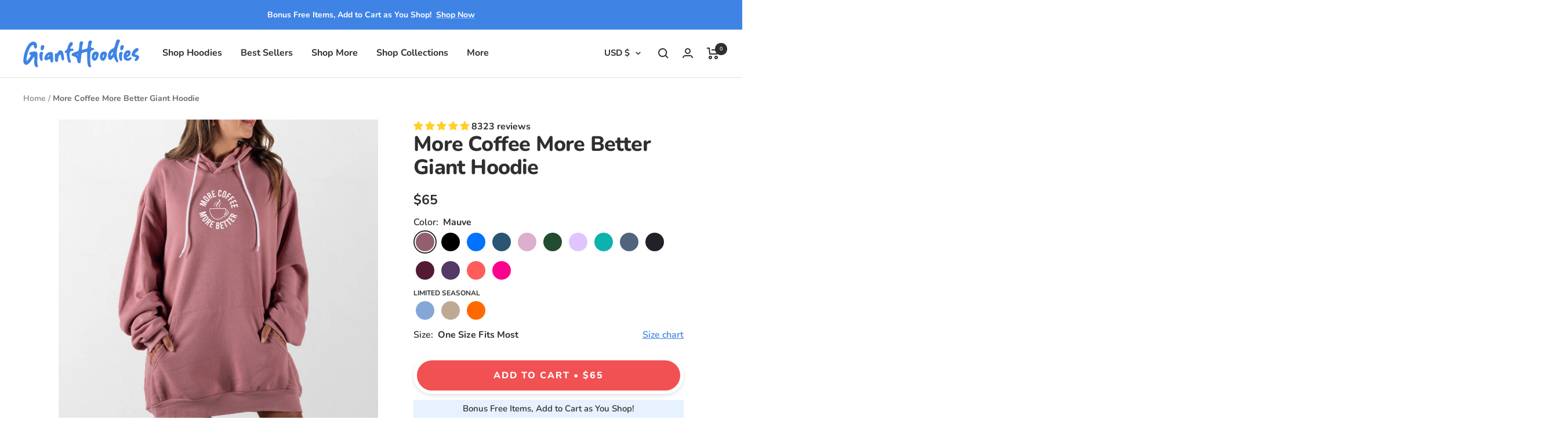

--- FILE ---
content_type: text/html; charset=utf-8
request_url: https://gianthoodies.com/products/more-coffee-more-better-giant-hoodie
body_size: 88431
content:
<!doctype html><html class="no-js" lang="en" dir="ltr">
  <head>

    <!-- heatmap.com snippet -->
    <script>
      (function() {
        var _paq = window._paq = window._paq || [];
        var heatUrl = window.heatUrl = "https://dashboard.heatmap.com/";
        function loadScript(url) {
          var script = document.createElement("script");
          script.type = "text/javascript"; script.src = url; script.async = false; script.defer = true;
          document.head.appendChild(script);
        }
        loadScript(heatUrl+'preprocessor.min.js');
        window.onload = function() {
          _paq.push(['setTrackerUrl', heatUrl+'sttracker.php']);
          loadScript(heatUrl+'heatmap-light.min.js?sid=162');
        }
      })();
    </script>
    <!-- End heatmap.com snippet code -->

    <link rel="preconnect dns-prefetch" href="https://api.config-security.com/" crossorigin>
    <!-- Start of Navidium scripts --><style>
      [data-handle*='navidium']{
      display: none !important;
      }
    </style>
    <!-- End of Navidium scripts -->

    <meta charset="utf-8">
    <meta
      name="viewport"
      content="width=device-width, initial-scale=1.0, height=device-height, minimum-scale=1.0, maximum-scale=5.0"
    >
    <meta name="theme-color" content="#fff">

    <title>
      More Coffee More Better Giant Hoodie - Giant Hoodies
    </title><meta name="description" content="The More Coffee More Better Giant Hoodie from Giant Hoodies! Wrap yourself in a cozy oversized hug that melts away the day&#39;s stress &amp; replaces with cute and cozy comfort, printed and packed by hand in the USA, and shipped next business day."><link rel="canonical" href="https://gianthoodies.com/products/more-coffee-more-better-giant-hoodie"><link rel="shortcut icon" href="//gianthoodies.com/cdn/shop/files/giant-hoodies-favicon_96x96.png?v=1638250581" type="image/png"><link rel="preconnect" href="https://cdn.shopify.com">
    <link rel="dns-prefetch" href="https://productreviews.shopifycdn.com">
    <link rel="dns-prefetch" href="https://www.google-analytics.com"><link rel="preconnect" href="https://fonts.shopifycdn.com" crossorigin><link rel="preload" as="fetch" href="/products/more-coffee-more-better-giant-hoodie.js" crossorigin>
      <link
        rel="preload"
        as="image"
        imagesizes="(max-width: 999px) calc(100vw - 48px), 640px"
        imagesrcset="//gianthoodies.com/cdn/shop/files/25-mauve-more-coffee-more-better-giant-hoodie_5c6cc005-c6d9-47af-9516-fbc9b1497e94_400x.jpg?v=1731130743 400w, //gianthoodies.com/cdn/shop/files/25-mauve-more-coffee-more-better-giant-hoodie_5c6cc005-c6d9-47af-9516-fbc9b1497e94_500x.jpg?v=1731130743 500w, //gianthoodies.com/cdn/shop/files/25-mauve-more-coffee-more-better-giant-hoodie_5c6cc005-c6d9-47af-9516-fbc9b1497e94_600x.jpg?v=1731130743 600w, //gianthoodies.com/cdn/shop/files/25-mauve-more-coffee-more-better-giant-hoodie_5c6cc005-c6d9-47af-9516-fbc9b1497e94_700x.jpg?v=1731130743 700w, //gianthoodies.com/cdn/shop/files/25-mauve-more-coffee-more-better-giant-hoodie_5c6cc005-c6d9-47af-9516-fbc9b1497e94_800x.jpg?v=1731130743 800w, //gianthoodies.com/cdn/shop/files/25-mauve-more-coffee-more-better-giant-hoodie_5c6cc005-c6d9-47af-9516-fbc9b1497e94_900x.jpg?v=1731130743 900w, //gianthoodies.com/cdn/shop/files/25-mauve-more-coffee-more-better-giant-hoodie_5c6cc005-c6d9-47af-9516-fbc9b1497e94_1000x.jpg?v=1731130743 1000w
"
      ><link href="//gianthoodies.com/cdn/shop/t/144/assets/flickity.js?v=7371222024733052561762433294" as="script" rel="preload">
<meta property="og:type" content="product">
  <meta property="og:title" content="More Coffee More Better Giant Hoodie">
  <meta property="product:price:amount" content="65">
  <meta property="product:price:currency" content="USD"><meta property="og:image" content="http://gianthoodies.com/cdn/shop/files/25-mauve-more-coffee-more-better-giant-hoodie_5c6cc005-c6d9-47af-9516-fbc9b1497e94.jpg?v=1731130743">
  <meta property="og:image:secure_url" content="https://gianthoodies.com/cdn/shop/files/25-mauve-more-coffee-more-better-giant-hoodie_5c6cc005-c6d9-47af-9516-fbc9b1497e94.jpg?v=1731130743">
  <meta property="og:image:width" content="1000">
  <meta property="og:image:height" content="1000"><meta property="og:description" content="The More Coffee More Better Giant Hoodie from Giant Hoodies! Wrap yourself in a cozy oversized hug that melts away the day&#39;s stress &amp; replaces with cute and cozy comfort, printed and packed by hand in the USA, and shipped next business day."><meta property="og:url" content="https://gianthoodies.com/products/more-coffee-more-better-giant-hoodie">
<meta property="og:site_name" content="Giant Hoodies | Your New Favorite Oversized Hoodie"><meta name="twitter:card" content="summary"><meta name="twitter:title" content="More Coffee More Better Giant Hoodie">
  <meta name="twitter:description" content="Imagine slipping into your new favorite oversized hoodie after a long day... The softest sponge fleece ever makes you feel like you&#39;re wrapped in a cozy hug, forgetting about the stresses of today as you sink into the oversized plush fabric. But it&#39;s not just about comfort. Our hoodies are designed to make you feel confident and stylish, too! With our trendy oversized fit, you&#39;ll look effortlessly cool out and about or just lounging at home. Plus, you can feel good about your purchase knowing that our team prints and packs your order by hand right here in the USA, which always ships to you quickly in an eco-friendly recyclable cardboard box and a cute hand-written thank you card! Our customers are family, we call you the Hoodie Fam! That&#39;s why we&#39;re dedicated to providing you with the softest, most"><meta name="twitter:image" content="https://gianthoodies.com/cdn/shop/files/25-mauve-more-coffee-more-better-giant-hoodie_5c6cc005-c6d9-47af-9516-fbc9b1497e94_1200x1200_crop_center.jpg?v=1731130743">
  <meta name="twitter:image:alt" content="Mauve More Coffee More Better Giant Hoodie">
    
  <script type="application/ld+json">
  {
    "@context": "https://schema.org",
    "@type": "Product",
    "offers": [{
          "@type": "Offer",
          "name": "Mauve \/ The Original",
          "availability":"https://schema.org/InStock",
          "price": 65.0,
          "priceCurrency": "USD",
          "priceValidUntil": "2026-02-09","url": "/products/more-coffee-more-better-giant-hoodie?variant=39872978026559",
          "shippingDetails": {
            "@type": "OfferShippingDetails",
            "shippingRate": {
              "@type": "MonetaryAmount",
              "value": "0",
              "currency": "USD"
            },
            "shippingDestination": [
              {
                "@type": "DefinedRegion",
                "addressCountry": "US"
              }
            ],
            "deliveryTime": {
              "@type": "ShippingDeliveryTime",
              "handlingTime": {
                "@type": "QuantitativeValue",
                "minValue": 1,
                "maxValue": 3,
                "unitCode": "DAY"
              },
              "transitTime": {
                "@type": "QuantitativeValue",
                "minValue": 1,
                "maxValue": 4,
                "unitCode": "DAY"
              }
            }
          }
        },
{
          "@type": "Offer",
          "name": "Black \/ The Original",
          "availability":"https://schema.org/InStock",
          "price": 65.0,
          "priceCurrency": "USD",
          "priceValidUntil": "2026-02-09","url": "/products/more-coffee-more-better-giant-hoodie?variant=39872977764415",
          "shippingDetails": {
            "@type": "OfferShippingDetails",
            "shippingRate": {
              "@type": "MonetaryAmount",
              "value": "0",
              "currency": "USD"
            },
            "shippingDestination": [
              {
                "@type": "DefinedRegion",
                "addressCountry": "US"
              }
            ],
            "deliveryTime": {
              "@type": "ShippingDeliveryTime",
              "handlingTime": {
                "@type": "QuantitativeValue",
                "minValue": 1,
                "maxValue": 3,
                "unitCode": "DAY"
              },
              "transitTime": {
                "@type": "QuantitativeValue",
                "minValue": 1,
                "maxValue": 4,
                "unitCode": "DAY"
              }
            }
          }
        },
{
          "@type": "Offer",
          "name": "Very Blue \/ The Original",
          "availability":"https://schema.org/InStock",
          "price": 65.0,
          "priceCurrency": "USD",
          "priceValidUntil": "2026-02-09","url": "/products/more-coffee-more-better-giant-hoodie?variant=39872977797183",
          "shippingDetails": {
            "@type": "OfferShippingDetails",
            "shippingRate": {
              "@type": "MonetaryAmount",
              "value": "0",
              "currency": "USD"
            },
            "shippingDestination": [
              {
                "@type": "DefinedRegion",
                "addressCountry": "US"
              }
            ],
            "deliveryTime": {
              "@type": "ShippingDeliveryTime",
              "handlingTime": {
                "@type": "QuantitativeValue",
                "minValue": 1,
                "maxValue": 3,
                "unitCode": "DAY"
              },
              "transitTime": {
                "@type": "QuantitativeValue",
                "minValue": 1,
                "maxValue": 4,
                "unitCode": "DAY"
              }
            }
          }
        },
{
          "@type": "Offer",
          "name": "Slate Blue \/ The Original",
          "availability":"https://schema.org/InStock",
          "price": 65.0,
          "priceCurrency": "USD",
          "priceValidUntil": "2026-02-09","url": "/products/more-coffee-more-better-giant-hoodie?variant=39872977829951",
          "shippingDetails": {
            "@type": "OfferShippingDetails",
            "shippingRate": {
              "@type": "MonetaryAmount",
              "value": "0",
              "currency": "USD"
            },
            "shippingDestination": [
              {
                "@type": "DefinedRegion",
                "addressCountry": "US"
              }
            ],
            "deliveryTime": {
              "@type": "ShippingDeliveryTime",
              "handlingTime": {
                "@type": "QuantitativeValue",
                "minValue": 1,
                "maxValue": 3,
                "unitCode": "DAY"
              },
              "transitTime": {
                "@type": "QuantitativeValue",
                "minValue": 1,
                "maxValue": 4,
                "unitCode": "DAY"
              }
            }
          }
        },
{
          "@type": "Offer",
          "name": "Light Pink \/ The Original",
          "availability":"https://schema.org/InStock",
          "price": 65.0,
          "priceCurrency": "USD",
          "priceValidUntil": "2026-02-09","url": "/products/more-coffee-more-better-giant-hoodie?variant=40501153726527",
          "shippingDetails": {
            "@type": "OfferShippingDetails",
            "shippingRate": {
              "@type": "MonetaryAmount",
              "value": "0",
              "currency": "USD"
            },
            "shippingDestination": [
              {
                "@type": "DefinedRegion",
                "addressCountry": "US"
              }
            ],
            "deliveryTime": {
              "@type": "ShippingDeliveryTime",
              "handlingTime": {
                "@type": "QuantitativeValue",
                "minValue": 1,
                "maxValue": 3,
                "unitCode": "DAY"
              },
              "transitTime": {
                "@type": "QuantitativeValue",
                "minValue": 1,
                "maxValue": 4,
                "unitCode": "DAY"
              }
            }
          }
        },
{
          "@type": "Offer",
          "name": "Heather Forest \/ The Original",
          "availability":"https://schema.org/InStock",
          "price": 65.0,
          "priceCurrency": "USD",
          "priceValidUntil": "2026-02-09","url": "/products/more-coffee-more-better-giant-hoodie?variant=39872977895487",
          "shippingDetails": {
            "@type": "OfferShippingDetails",
            "shippingRate": {
              "@type": "MonetaryAmount",
              "value": "0",
              "currency": "USD"
            },
            "shippingDestination": [
              {
                "@type": "DefinedRegion",
                "addressCountry": "US"
              }
            ],
            "deliveryTime": {
              "@type": "ShippingDeliveryTime",
              "handlingTime": {
                "@type": "QuantitativeValue",
                "minValue": 1,
                "maxValue": 3,
                "unitCode": "DAY"
              },
              "transitTime": {
                "@type": "QuantitativeValue",
                "minValue": 1,
                "maxValue": 4,
                "unitCode": "DAY"
              }
            }
          }
        },
{
          "@type": "Offer",
          "name": "Lavender \/ The Original",
          "availability":"https://schema.org/InStock",
          "price": 65.0,
          "priceCurrency": "USD",
          "priceValidUntil": "2026-02-09","url": "/products/more-coffee-more-better-giant-hoodie?variant=39872977862719",
          "shippingDetails": {
            "@type": "OfferShippingDetails",
            "shippingRate": {
              "@type": "MonetaryAmount",
              "value": "0",
              "currency": "USD"
            },
            "shippingDestination": [
              {
                "@type": "DefinedRegion",
                "addressCountry": "US"
              }
            ],
            "deliveryTime": {
              "@type": "ShippingDeliveryTime",
              "handlingTime": {
                "@type": "QuantitativeValue",
                "minValue": 1,
                "maxValue": 3,
                "unitCode": "DAY"
              },
              "transitTime": {
                "@type": "QuantitativeValue",
                "minValue": 1,
                "maxValue": 4,
                "unitCode": "DAY"
              }
            }
          }
        },
{
          "@type": "Offer",
          "name": "Teal \/ The Original",
          "availability":"https://schema.org/InStock",
          "price": 65.0,
          "priceCurrency": "USD",
          "priceValidUntil": "2026-02-09","url": "/products/more-coffee-more-better-giant-hoodie?variant=39872977928255",
          "shippingDetails": {
            "@type": "OfferShippingDetails",
            "shippingRate": {
              "@type": "MonetaryAmount",
              "value": "0",
              "currency": "USD"
            },
            "shippingDestination": [
              {
                "@type": "DefinedRegion",
                "addressCountry": "US"
              }
            ],
            "deliveryTime": {
              "@type": "ShippingDeliveryTime",
              "handlingTime": {
                "@type": "QuantitativeValue",
                "minValue": 1,
                "maxValue": 3,
                "unitCode": "DAY"
              },
              "transitTime": {
                "@type": "QuantitativeValue",
                "minValue": 1,
                "maxValue": 4,
                "unitCode": "DAY"
              }
            }
          }
        },
{
          "@type": "Offer",
          "name": "Heather Navy \/ The Original",
          "availability":"https://schema.org/InStock",
          "price": 65.0,
          "priceCurrency": "USD",
          "priceValidUntil": "2026-02-09","url": "/products/more-coffee-more-better-giant-hoodie?variant=39872977961023",
          "shippingDetails": {
            "@type": "OfferShippingDetails",
            "shippingRate": {
              "@type": "MonetaryAmount",
              "value": "0",
              "currency": "USD"
            },
            "shippingDestination": [
              {
                "@type": "DefinedRegion",
                "addressCountry": "US"
              }
            ],
            "deliveryTime": {
              "@type": "ShippingDeliveryTime",
              "handlingTime": {
                "@type": "QuantitativeValue",
                "minValue": 1,
                "maxValue": 3,
                "unitCode": "DAY"
              },
              "transitTime": {
                "@type": "QuantitativeValue",
                "minValue": 1,
                "maxValue": 4,
                "unitCode": "DAY"
              }
            }
          }
        },
{
          "@type": "Offer",
          "name": "Dark Gray \/ The Original",
          "availability":"https://schema.org/InStock",
          "price": 65.0,
          "priceCurrency": "USD",
          "priceValidUntil": "2026-02-09","url": "/products/more-coffee-more-better-giant-hoodie?variant=39872977993791",
          "shippingDetails": {
            "@type": "OfferShippingDetails",
            "shippingRate": {
              "@type": "MonetaryAmount",
              "value": "0",
              "currency": "USD"
            },
            "shippingDestination": [
              {
                "@type": "DefinedRegion",
                "addressCountry": "US"
              }
            ],
            "deliveryTime": {
              "@type": "ShippingDeliveryTime",
              "handlingTime": {
                "@type": "QuantitativeValue",
                "minValue": 1,
                "maxValue": 3,
                "unitCode": "DAY"
              },
              "transitTime": {
                "@type": "QuantitativeValue",
                "minValue": 1,
                "maxValue": 4,
                "unitCode": "DAY"
              }
            }
          }
        },
{
          "@type": "Offer",
          "name": "Heather Maroon \/ The Original",
          "availability":"https://schema.org/InStock",
          "price": 65.0,
          "priceCurrency": "USD",
          "priceValidUntil": "2026-02-09","url": "/products/more-coffee-more-better-giant-hoodie?variant=39872978059327",
          "shippingDetails": {
            "@type": "OfferShippingDetails",
            "shippingRate": {
              "@type": "MonetaryAmount",
              "value": "0",
              "currency": "USD"
            },
            "shippingDestination": [
              {
                "@type": "DefinedRegion",
                "addressCountry": "US"
              }
            ],
            "deliveryTime": {
              "@type": "ShippingDeliveryTime",
              "handlingTime": {
                "@type": "QuantitativeValue",
                "minValue": 1,
                "maxValue": 3,
                "unitCode": "DAY"
              },
              "transitTime": {
                "@type": "QuantitativeValue",
                "minValue": 1,
                "maxValue": 4,
                "unitCode": "DAY"
              }
            }
          }
        },
{
          "@type": "Offer",
          "name": "Purple \/ The Original",
          "availability":"https://schema.org/InStock",
          "price": 65.0,
          "priceCurrency": "USD",
          "priceValidUntil": "2026-02-09","url": "/products/more-coffee-more-better-giant-hoodie?variant=39872978092095",
          "shippingDetails": {
            "@type": "OfferShippingDetails",
            "shippingRate": {
              "@type": "MonetaryAmount",
              "value": "0",
              "currency": "USD"
            },
            "shippingDestination": [
              {
                "@type": "DefinedRegion",
                "addressCountry": "US"
              }
            ],
            "deliveryTime": {
              "@type": "ShippingDeliveryTime",
              "handlingTime": {
                "@type": "QuantitativeValue",
                "minValue": 1,
                "maxValue": 3,
                "unitCode": "DAY"
              },
              "transitTime": {
                "@type": "QuantitativeValue",
                "minValue": 1,
                "maxValue": 4,
                "unitCode": "DAY"
              }
            }
          }
        },
{
          "@type": "Offer",
          "name": "Heather Red \/ The Original",
          "availability":"https://schema.org/InStock",
          "price": 65.0,
          "priceCurrency": "USD",
          "priceValidUntil": "2026-02-09","url": "/products/more-coffee-more-better-giant-hoodie?variant=39872978124863",
          "shippingDetails": {
            "@type": "OfferShippingDetails",
            "shippingRate": {
              "@type": "MonetaryAmount",
              "value": "0",
              "currency": "USD"
            },
            "shippingDestination": [
              {
                "@type": "DefinedRegion",
                "addressCountry": "US"
              }
            ],
            "deliveryTime": {
              "@type": "ShippingDeliveryTime",
              "handlingTime": {
                "@type": "QuantitativeValue",
                "minValue": 1,
                "maxValue": 3,
                "unitCode": "DAY"
              },
              "transitTime": {
                "@type": "QuantitativeValue",
                "minValue": 1,
                "maxValue": 4,
                "unitCode": "DAY"
              }
            }
          }
        },
{
          "@type": "Offer",
          "name": "Hot Pink \/ The Original",
          "availability":"https://schema.org/InStock",
          "price": 65.0,
          "priceCurrency": "USD",
          "priceValidUntil": "2026-02-09","url": "/products/more-coffee-more-better-giant-hoodie?variant=40076401901631",
          "shippingDetails": {
            "@type": "OfferShippingDetails",
            "shippingRate": {
              "@type": "MonetaryAmount",
              "value": "0",
              "currency": "USD"
            },
            "shippingDestination": [
              {
                "@type": "DefinedRegion",
                "addressCountry": "US"
              }
            ],
            "deliveryTime": {
              "@type": "ShippingDeliveryTime",
              "handlingTime": {
                "@type": "QuantitativeValue",
                "minValue": 1,
                "maxValue": 3,
                "unitCode": "DAY"
              },
              "transitTime": {
                "@type": "QuantitativeValue",
                "minValue": 1,
                "maxValue": 4,
                "unitCode": "DAY"
              }
            }
          }
        },
{
          "@type": "Offer",
          "name": "Winter Blue \/ The Original",
          "availability":"https://schema.org/InStock",
          "price": 65.0,
          "priceCurrency": "USD",
          "priceValidUntil": "2026-02-09","url": "/products/more-coffee-more-better-giant-hoodie?variant=41514636476479",
          "shippingDetails": {
            "@type": "OfferShippingDetails",
            "shippingRate": {
              "@type": "MonetaryAmount",
              "value": "0",
              "currency": "USD"
            },
            "shippingDestination": [
              {
                "@type": "DefinedRegion",
                "addressCountry": "US"
              }
            ],
            "deliveryTime": {
              "@type": "ShippingDeliveryTime",
              "handlingTime": {
                "@type": "QuantitativeValue",
                "minValue": 1,
                "maxValue": 3,
                "unitCode": "DAY"
              },
              "transitTime": {
                "@type": "QuantitativeValue",
                "minValue": 1,
                "maxValue": 4,
                "unitCode": "DAY"
              }
            }
          }
        },
{
          "@type": "Offer",
          "name": "Tan \/ The Original",
          "availability":"https://schema.org/InStock",
          "price": 65.0,
          "priceCurrency": "USD",
          "priceValidUntil": "2026-02-09","url": "/products/more-coffee-more-better-giant-hoodie?variant=41295303802943",
          "shippingDetails": {
            "@type": "OfferShippingDetails",
            "shippingRate": {
              "@type": "MonetaryAmount",
              "value": "0",
              "currency": "USD"
            },
            "shippingDestination": [
              {
                "@type": "DefinedRegion",
                "addressCountry": "US"
              }
            ],
            "deliveryTime": {
              "@type": "ShippingDeliveryTime",
              "handlingTime": {
                "@type": "QuantitativeValue",
                "minValue": 1,
                "maxValue": 3,
                "unitCode": "DAY"
              },
              "transitTime": {
                "@type": "QuantitativeValue",
                "minValue": 1,
                "maxValue": 4,
                "unitCode": "DAY"
              }
            }
          }
        },
{
          "@type": "Offer",
          "name": "Glacier Gray \/ The Original",
          "availability":"https://schema.org/OutOfStock",
          "price": 65.0,
          "priceCurrency": "USD",
          "priceValidUntil": "2026-02-09","url": "/products/more-coffee-more-better-giant-hoodie?variant=41603813769279",
          "shippingDetails": {
            "@type": "OfferShippingDetails",
            "shippingRate": {
              "@type": "MonetaryAmount",
              "value": "0",
              "currency": "USD"
            },
            "shippingDestination": [
              {
                "@type": "DefinedRegion",
                "addressCountry": "US"
              }
            ],
            "deliveryTime": {
              "@type": "ShippingDeliveryTime",
              "handlingTime": {
                "@type": "QuantitativeValue",
                "minValue": 1,
                "maxValue": 3,
                "unitCode": "DAY"
              },
              "transitTime": {
                "@type": "QuantitativeValue",
                "minValue": 1,
                "maxValue": 4,
                "unitCode": "DAY"
              }
            }
          }
        },
{
          "@type": "Offer",
          "name": "Lime Cream \/ The Original",
          "availability":"https://schema.org/OutOfStock",
          "price": 65.0,
          "priceCurrency": "USD",
          "priceValidUntil": "2026-02-09","url": "/products/more-coffee-more-better-giant-hoodie?variant=41743194193983",
          "shippingDetails": {
            "@type": "OfferShippingDetails",
            "shippingRate": {
              "@type": "MonetaryAmount",
              "value": "0",
              "currency": "USD"
            },
            "shippingDestination": [
              {
                "@type": "DefinedRegion",
                "addressCountry": "US"
              }
            ],
            "deliveryTime": {
              "@type": "ShippingDeliveryTime",
              "handlingTime": {
                "@type": "QuantitativeValue",
                "minValue": 1,
                "maxValue": 3,
                "unitCode": "DAY"
              },
              "transitTime": {
                "@type": "QuantitativeValue",
                "minValue": 1,
                "maxValue": 4,
                "unitCode": "DAY"
              }
            }
          }
        },
{
          "@type": "Offer",
          "name": "Tangerine Dream \/ The Original",
          "availability":"https://schema.org/InStock",
          "price": 65.0,
          "priceCurrency": "USD",
          "priceValidUntil": "2026-02-09","url": "/products/more-coffee-more-better-giant-hoodie?variant=42433932165183",
          "shippingDetails": {
            "@type": "OfferShippingDetails",
            "shippingRate": {
              "@type": "MonetaryAmount",
              "value": "0",
              "currency": "USD"
            },
            "shippingDestination": [
              {
                "@type": "DefinedRegion",
                "addressCountry": "US"
              }
            ],
            "deliveryTime": {
              "@type": "ShippingDeliveryTime",
              "handlingTime": {
                "@type": "QuantitativeValue",
                "minValue": 1,
                "maxValue": 3,
                "unitCode": "DAY"
              },
              "transitTime": {
                "@type": "QuantitativeValue",
                "minValue": 1,
                "maxValue": 4,
                "unitCode": "DAY"
              }
            }
          }
        }
],"aggregateRating": { 
     "@type": "AggregateRating",      
     "ratingValue": "4.9",      
     "reviewCount": "7"   
    },
    "brand": {
      "@type": "Brand",
      "name": "Giant Hoodies | Your New Favorite Oversized Hoodie"
    },
    "name": "More Coffee More Better Giant Hoodie",
    "description": "Imagine slipping into your new favorite oversized hoodie after a long day... The softest sponge fleece ever makes you feel like you're wrapped in a cozy hug, forgetting about the stresses of today as you sink into the oversized plush fabric.\nBut it's not just about comfort. Our hoodies are designed to make you feel confident and stylish, too! With our trendy oversized fit, you'll look effortlessly cool out and about or just lounging at home.\nPlus, you can feel good about your purchase knowing that our team prints and packs your order by hand right here in the USA, which always ships to you quickly in an eco-friendly recyclable cardboard box and a cute hand-written thank you card!\nOur customers are family, we call you the Hoodie Fam! That's why we're dedicated to providing you with the softest, most comfortable, and stylish oversized hoodie you'll ever own. \nGet yours today, it’s our promise that you’ll experience what our [[CUSTOMER_COUNT]] happy Hoodie Fam Customers have experienced since we began in March of 2020. \nThat’s our Best Hoodie Ever Guarantee :)\n \nProduct Details:\n\nOversized (One Size Fits Most)\nUnisex, Loose, Lightweight\nSuper Soft Sponge Fleece\n60% Cotton, 40% Polyester\nCute \u0026amp; Comfy for All Seasons\n",
    "category": "Hoodie",
    "url": "/products/more-coffee-more-better-giant-hoodie",
    "sku": null,
    "image": {
      "@type": "ImageObject",
      "url": "https://gianthoodies.com/cdn/shop/files/25-mauve-more-coffee-more-better-giant-hoodie_5c6cc005-c6d9-47af-9516-fbc9b1497e94_1024x.jpg?v=1731130743",
      "image": "https://gianthoodies.com/cdn/shop/files/25-mauve-more-coffee-more-better-giant-hoodie_5c6cc005-c6d9-47af-9516-fbc9b1497e94_1024x.jpg?v=1731130743",
      "name": "Mauve More Coffee More Better Giant Hoodie",
      "width": "1024",
      "height": "1024"
    }
  }
  </script>



  <script type="application/ld+json">
  {
    "@context": "https://schema.org",
    "@type": "BreadcrumbList",
  "itemListElement": [{
      "@type": "ListItem",
      "position": 1,
      "name": "Home",
      "item": "https://gianthoodies.com"
    },{
          "@type": "ListItem",
          "position": 2,
          "name": "More Coffee More Better Giant Hoodie",
          "item": "https://gianthoodies.com/products/more-coffee-more-better-giant-hoodie"
        }]
  }
  </script>


    <style>
  /*! CSS Used from: https://gianthoodies.com/cdn/shop/t/106/assets/theme.css?v=40516418809608682171706785157 */ .mini-cart .scroller__inner{min-width:unset!important;overflow:hidden;max-width:100%;} button.product-item__link.hidden-phone{display:block!important;float:right;} .mini-cart__recommendations .product-item{align-items:unset;} quick-buy-drawer{display:none!important;} .cart-drawer .mini-cart__recommendations .product-item__image-wrapper{flex:0 0 70px;margin:0;} .cart-drawer .mini-cart__recommendations .product-item__info{flex:0 0 calc(100% - 90px);flex-wrap:wrap;justify-content:space-between;} .cart-drawer .product-item__cta-wrapper{text-align:right;flex:0 0 50%;} .cart-drawer .product-item-meta{flex:0 0 50%;display:flex;flex-direction:column;justify-content:center;} .product-item__info .product-item-meta{text-align:left;} .product-item__info .product-item-meta__price-list-container{width:50%;float:left;} .mobile-nav .mobile-nav .mobile-nav__link{color:#8a8a8a;} .product-item__info .price-list .price{font-weight:600;} header.drawer__header{background:#fff;} .more_links button.mobile-nav__link{display:none;} .more_links .collapsible{overflow:visible!important;visibility:visible;} .more_links .collapsible li.mobile-nav__item{border-bottom:1px solid rgba(var(--text-color),.15)!important;margin-bottom:0!important;padding:15px 0;} .more_links ul.mobile-nav.list--unstyled{padding-left:0!important;} @media screen and (max-width: 1024px){ .product-item__info .product-item-meta__price-list-container{width:100%;float:inherit;} } @media screen and (max-width: 740px){ .predictive-search__menu-title{font-size:20px!important;font-weight:700!important;} #search-drawer .linklist__item a{color:#8a8a8a;} #search-drawer header.drawer__header{width:100%;border-top:1px solid rgb(var(--root-border-color));margin-top:30px;padding:0px 25px;height:50px;} #search-drawer .drawer__header .drawer__close-button{top:-22px!important;left:25px;} .predictive-search__input{max-width:300px;min-width:unset;} .hidden-phone{display:none!important;} } @media screen and (max-width: 375px){ .product-item__info .product-item-meta__price-list-container{font-size:14px;} } @media screen and (min-width: 741px){ .hidden-tablet-and-up{display:none!important;} } @media screen and (max-width: 999px){ .hidden-pocket{display:none!important;} } @media screen and (min-width: 1000px) and (max-width: 1199px){ .hidden-lap{display:none!important;} } @media screen and (min-width: 1000px){ .hidden-lap-and-up{display:none!important;} } @media screen and (min-width: 1200px){ .hidden-desk{display:none!important;} } *,*::before,*::after{box-sizing:border-box!important;-webkit-font-smoothing:antialiased;-moz-osx-font-smoothing:grayscale;} body{margin:0;} [hidden]{display:none;} ul:first-child,p:first-child{margin-top:0!important;} ul:last-child,p:last-child{margin-bottom:0!important;} a{color:inherit;text-decoration:none;} button,input{color:inherit;font:inherit;margin:0;text-align:inherit;} button,[type="submit"]{padding:0;overflow:visible;background:none;border:none;border-radius:0;cursor:pointer;-webkit-appearance:none;appearance:none;touch-action:manipulation;} img{height:auto;max-width:100%;border-style:none;vertical-align:top;} iframe{border:0;} button.cont_shoping{margin-top:10px;border:4px solid #fdfdfd;background:#f7fafc;color:#3f84e5;} p strong{font-weight:var(--text-font-bold-weight);} .heading{display:block;font-family:var(--heading-font-family);font-weight:var(--heading-font-weight);font-style:var(--heading-font-style);color:rgb(var(--heading-color));text-transform:var(--heading-text-transform);} .text--small{font-size:calc(var(--base-font-size) - 2px);line-height:1.6923076923;} .text--xsmall{font-size:calc(var(--base-font-size) - 3px);line-height:1.5;} .text--xxsmall{font-size:calc(var(--base-font-size) - 5px);line-height:1.5;} .text--subdued{color:rgba(var(--text-color), 0.7);} p a:not(.button),.link{text-decoration:underline;text-underline-offset:2px;-webkit-text-decoration-color:rgba(var(--text-color), 0.35);text-decoration-color:rgba(var(--text-color), 0.35);transition:color 0.2s ease-in-out, -webkit-text-decoration-color 0.2s ease-in-out;transition:text-decoration-color 0.2s ease-in-out, color 0.2s ease-in-out;transition:text-decoration-color 0.2s ease-in-out, color 0.2s ease-in-out, -webkit-text-decoration-color 0.2s ease-in-out;} @media screen and (pointer: fine){ p a:not(.button):hover,.link:hover{color:rgb(var(--text-color));-webkit-text-decoration-color:rgb(var(--text-color));text-decoration-color:rgb(var(--text-color));} } .link--animated{display:block;position:relative;width:max-content;} .link--animated::after{content:'';position:absolute;bottom:2px;left:0;width:100%;height:1px;background:currentColor;transform:scaleX(0);transform-origin:var(--transform-origin-end);transition:transform 0.3s;} @media screen and (pointer: fine){ .link--animated:hover::after{transform:scaleX(1);transform-origin:var(--transform-origin-start);} } .link--faded{transition:opacity 0.25s ease-in-out;} .visually-hidden{position:absolute!important;overflow:hidden;clip:rect(0 0 0 0);height:1px;width:1px;margin:-1px;padding:0;border:0;} @media screen and (min-width: 741px){ .text--small{font-size:calc(var(--base-font-size) - 1px);line-height:1.714285713;} .text--xsmall{font-size:calc(var(--base-font-size) - 2px);line-height:1.5384615385;} .text--xxsmall{font-size:calc(var(--base-font-size) - 4px);line-height:1.5384615385;} } .heading:first-child{margin-top:0;} .heading:last-child{margin-bottom:0;} .heading--small,.heading--xsmall{font-family:var(--text-font-family);font-style:var(--text-font-style);text-transform:uppercase;font-weight:var(--text-font-bold-weight);line-height:1.4663636;letter-spacing:1px;} .heading--xsmall{font-size:var(--heading-xsmall-font-size);} .heading--small{font-size:var(--heading-small-font-size);line-height:1.5;} .h5{font-size:var(--heading-h5-font-size);line-height:1.2;letter-spacing:-0.3px;} .h6{font-size:var(--heading-h6-font-size);line-height:1.25;} @media screen and (min-width: 741px){ .heading--xsmall{line-height:1.466666666;} .heading--small{line-height:1.2307692308;} .h5{line-height:1.2;letter-spacing:-0.3px;} .h6{line-height:1.2222222222;} } @media screen and (min-width: 1200px){ .h5{line-height:1.1666666667;letter-spacing:-0.4px;} .h6{line-height:1.2222222222;} } .rte > :first-child{margin-top:0;} .rte > :last-child{margin-bottom:0;} .shopify-section{color:rgb(var(--text-color));scroll-margin-top:calc(0px * var(--enable-sticky-header) + 0px * var(--enable-sticky-announcement-bar));scroll-margin-top:calc(var(--header-height, 0px) * var(--enable-sticky-header) + var(--announcement-bar-height, 0px) * var(--enable-sticky-announcement-bar));} .js .no-focus-outline *:focus{outline:none;} .container{width:100%;max-width:var(--container-max-width);margin-left:auto;margin-right:auto;padding-left:var(--container-gutter);padding-right:var(--container-gutter);--container-outer-margin:0px;} .skip-to-content:focus{clip:auto;width:auto;height:auto;margin:0;color:rgb(var(--text-color));background-color:rgb(var(--background));padding:10px;opacity:1;z-index:10000;transition:none;} .icon{display:block;vertical-align:middle;background:none;pointer-events:none;overflow:visible;} .icon--inline{display:inline-block;} .icon-text{display:flex;align-items:center;} [dir="ltr"] .icon-text svg{margin-right:12px;} .list--unstyled{list-style:none;padding:0;margin:0;} .loading-bar{position:fixed;top:0;left:0;height:3px;width:100%;opacity:0;background:rgb(var(--loading-bar-background));transform:scaleX(0);transform-origin:left;transition:transform 0.25s ease-in-out;z-index:50;pointer-events:none;} .linklist__item:not(:first-child){padding-top:12px;} .linklist__item a{display:block;word-break:break-word;border-radius:12px;padding:7px 10px 5px;position:relative;font-weight:700;left:-10px;} @media screen and (min-width: 1000px){ .linklist__item:not(:first-child){padding-top:1px;} .linklist__item a:hover{background:rgb(63, 132, 229);color:white;} } .animated-plus{position:relative;width:10px;height:10px;} .animated-plus::before,.animated-plus::after{position:absolute;content:'';top:50%;left:50%;transform:translate(-50%, -50%) rotate(-90deg);background-color:currentColor;transition:transform 0.4s ease-in-out, opacity 0.4s ease-in-out;} .animated-plus::before{width:10px;height:2px;opacity:1;} .animated-plus::after{width:2px;height:10px;} .aspect-ratio{position:relative;display:block;margin-left:auto;margin-right:auto;} .aspect-ratio img{position:absolute;height:100%;width:100%;max-width:100%;max-height:100%;top:0;left:0;-o-object-fit:cover;object-fit:cover;-o-object-position:center;object-position:center;} .tap-area{position:relative;} [dir="ltr"] .tap-area::before{right:-6px;} [dir="ltr"] .tap-area::before{left:-6px;} .tap-area::before{content:'';position:absolute;top:-6px;bottom:-6px;} [dir="ltr"] .tap-area--large::before{right:-10px;} [dir="ltr"] .tap-area--large::before{left:-10px;} .tap-area--large::before{top:-10px;bottom:-10px;} @media screen and (max-width: 999px){ .scroller{overflow-x:auto;overflow-y:hidden;scroll-snap-type:x mandatory;margin-left:calc(-1 * var(--container-gutter));margin-right:calc(-1 * var(--container-gutter));scrollbar-width:none;} .scroller::-webkit-scrollbar{display:none;} .scroller__inner{min-width:min-content;padding-left:var(--container-gutter);padding-right:var(--container-gutter);margin-left:auto;margin-right:auto;} } .hide-scrollbar{scrollbar-width:none;overflow-x:auto;overflow-y:hidden;} .hide-scrollbar::-webkit-scrollbar{display:none;} .square-separator{position:relative;display:inline-block;height:4px;width:4px;margin:0 8px;flex-shrink:0;background:currentColor;vertical-align:middle;} .square-separator--block{top:1px;margin-left:12px;margin-right:12px;} .square-separator--subdued{opacity:0.5;} .price-list{display:inline-flex;flex-wrap:wrap;align-items:baseline;} .price-list--centered{justify-content:center;} .price-list--stack{display:inline-grid;} .price--highlight{color:rgb(var(--product-on-sale-accent));} .social-media{display:flex;flex-wrap:wrap;} .social-media__item{position:relative;box-shadow:1px 0 0 0 rgb(var(--border-color)),0 1px 0 0 rgb(var(--border-color)),1px 1px 0 0 rgb(var(--border-color)),1px 0 0 0 rgb(var(--border-color)) inset,0 1px 0 0 rgb(var(--border-color)) inset;transform:translateZ(0);} .no-focus-outline .social-media__item{overflow:hidden;} .social-media__item::before{content:'';position:absolute;top:0;right:0;bottom:0;left:0;width:calc(100% + 1px);height:calc(100% + 1px);background:currentColor;-webkit-clip-path:polygon(0 25%, 100% 0, 100% 100%, 0% 100%);clip-path:polygon(0 25%, 100% 0, 100% 100%, 0% 100%);transform:scaleY(0);transform-origin:bottom;transition:transform 0.3s cubic-bezier(0.215, 0.61, 0.355, 1), -webkit-clip-path 0.3s cubic-bezier(0.215, 0.61, 0.355, 1);transition:transform 0.3s cubic-bezier(0.215, 0.61, 0.355, 1), clip-path 0.3s cubic-bezier(0.215, 0.61, 0.355, 1);transition:transform 0.3s cubic-bezier(0.215, 0.61, 0.355, 1), clip-path 0.3s cubic-bezier(0.215, 0.61, 0.355, 1), -webkit-clip-path 0.3s cubic-bezier(0.215, 0.61, 0.355, 1);pointer-events:none;z-index:1;} .social-media__link{position:relative;display:flex;justify-content:center;align-items:center;height:45px;width:45px;color:currentColor;z-index:1;transition:color 0.3s cubic-bezier(0.215, 0.61, 0.355, 1);} @media screen and (min-width: 741px){ .social-media__link{height:55px;width:55px;} } @media screen and (pointer: fine){ .social-media__item:hover .social-media__link{color:rgb(var(--background));} .social-media__item:hover::before{-webkit-clip-path:polygon(0 0, 100% 0, 100% 100%, 0% 100%);clip-path:polygon(0 0, 100% 0, 100% 100%, 0% 100%);transform:scaleY(1);} } .bubble-count{position:relative;display:inline-flex;align-items:center;justify-content:center;color:rgb(var(--background));background:rgb(var(--heading-color));font-weight:var(--text-font-bold-weight);font-family:var(--text-font-family);font-style:var(--text-font-style);font-size:9px;height:21px;min-width:21px;line-height:1;border-radius:21px;letter-spacing:0;transition:background 0.2s ease-in-out, color 0.2s ease-in-out;} .quantity-selector{--quantity-selector-height:46px;display:inline-flex;align-items:center;justify-content:flex-start;border:1px solid rgb(var(--border-color));border-radius:var(--button-border-radius);vertical-align:middle;} .quantity-selector__button{display:flex;justify-content:center;align-items:center;height:var(--quantity-selector-height);width:var(--quantity-selector-height);} .quantity-selector__input{padding:0 10px;height:var(--quantity-selector-height);line-height:var(--quantity-selector-height);text-align:center;background:transparent;border:none;-webkit-appearance:none;appearance:none;} .quantity-selector--small{--quantity-selector-height:28px;} .quantity-selector--small .quantity-selector__input{padding:0 2px;} .spinner svg{margin:auto;animation:spinnerRotate 2s linear infinite;transform-origin:center center;} .spinner circle{animation:spinnerDash 1.5s ease-in-out infinite, spinnerColor 6s ease-in-out infinite;} .cart-notification{--heading-color:255, 255, 255;--text-color:255, 255, 255;--cart-notification-background:rgb(var(--success-color));display:block;position:absolute;top:100%;width:100%;transform:translateY(0px);transform:translateY(var(--cart-notification-offset, 0px));color:rgb(var(--text-color));transition:visibility 0.25s ease-in-out, transform 0.25s ease-in-out;visibility:visible;overflow:hidden;} .cart-notification[hidden]{visibility:hidden;} @media screen and (max-width: 999px){ .cart-notification{transform:none!important;} } .payment-methods-list{display:grid;grid-gap:8px;gap:8px;grid-template-columns:repeat(auto-fit, 38px);} @media screen and (min-width: 741px){ .payment-methods-list--auto{grid-auto-flow:column;} } @media screen and (pointer: fine){ .features--image-zoom .image-zoom img{transition:transform 0.5s ease;transform:translateZ(0);} .features--image-zoom .image-zoom:hover img{transform:scale(1.03);} } .button{position:relative;display:inline-block;-webkit-appearance:none;appearance:none;line-height:var(--button-height);padding:0 30px;text-align:center;text-decoration:none;border-radius:var(--button-border-radius);background:rgb(var(--button-background));color:rgb(var(--button-text-color));border:6px solid #fff;box-shadow:0 3px 7px #1018281a, 0 1px 2px #1018280f;} .button:not(.button--text){font-size:calc(var(--base-font-size) - 3px);font-family:var(--heading-font-family);font-weight:var(--heading-font-weight);text-transform:uppercase;letter-spacing:1px;} .button--primary{--button-background:var(--primary-button-background);--button-text-color:var(--primary-button-text-color);} .button--full{width:100%;} @media screen and (min-width: 741px){ .button:not(.button--text){padding-left:35px;padding-right:35px;font-size:calc(var(--base-font-size) - 2px);letter-spacing:2px;} } @media screen and (pointer: fine){ .button{background-image:linear-gradient(178deg, rgb(var(--button-background)), rgb(var(--button-background)) 10%, rgba(0, 0, 0, 0.07) 10%, rgba(0, 0, 0, 0.07) 100%), linear-gradient(rgb(var(--button-background)), rgb(var(--button-background)));background-size:100% 200%, 100% 100%;background-position:100% -100%, 100% 100%;background-repeat:no-repeat;transition:all 0.3s cubic-bezier(0.215, 0.61, 0.355, 1);transform:translateZ(0);} .button:hover{box-shadow:0 11px 9px #10101011, 0 1px 2px #1010100e;transform:translateY(-2px);} .button:focus{box-shadow:0 0px 7px #10101011, 0 1px 2px #1010100e;transform:translateY(2px);} } .loader-button__text{display:flex;align-items:center;justify-content:center;white-space:pre;} .loader-button__loader{position:absolute;top:50%;left:50%;opacity:0;} .collapsible{display:block;height:0;overflow:hidden;visibility:hidden;} [dir="ltr"] .drawer{right:0;} [dir="ltr"] .drawer{text-align:left;} .drawer{--heading-color:var(--root-heading-color);--text-color:var(--root-text-color);--background:var(--root-background);--primary-button-background:var(--root-primary-button-background);--primary-button-text-color:var(--root-primary-button-text-color);--section-background:initial;position:fixed;display:flex;flex-direction:column;top:0;width:89vw;max-width:400px;height:100%;max-height:100vh;background:rgb(var(--background));color:rgb(var(--text-color));z-index:10;transform:translateX(calc(var(--transform-logical-flip) * 100%));visibility:hidden;font-size:1rem;transition:transform 0.6s cubic-bezier(0.75, 0, 0.175, 1), visibility 0.6s cubic-bezier(0.75, 0, 0.175, 1);} [dir="ltr"] .drawer--from-left{right:auto;} [dir="ltr"] .drawer--from-left{left:0;} .drawer--from-left{transform:translateX(calc(var(--transform-logical-flip) * -100%));} [dir="ltr"] .drawer--from-left .drawer__overlay{left:100%;} [dir="ltr"] .drawer--from-left .drawer__overlay{right:auto;} .drawer--large{max-width:500px;} [dir="ltr"] .drawer__overlay{right:100%;} .drawer__overlay{content:'';position:fixed;top:0;height:100vh;width:100vw;background:#000000;opacity:0;visibility:hidden;transition:visibility 0.6s ease-in-out, opacity 0.6s ease-in-out;} .drawer__header{position:relative;display:flex;align-items:center;flex-shrink:0;padding-top:20px;padding-bottom:20px;height:var(--header-height-without-bottom-nav);max-height:80px;border-bottom:1px solid rgb(var(--root-border-color));background:rgb(var(--root-background));z-index:1;} .drawer__header--shadowed{height:auto;border-bottom:none;padding-bottom:6px;} [dir="ltr"] .drawer__header--shadowed::after{left:0;} .drawer__header--shadowed::after{content:'';position:absolute;top:100%;width:100%;height:24px;background:linear-gradient(var(--root-background), rgba(var(--root-background), 0));z-index:1;pointer-events:none;} [dir="ltr"] .drawer__close-button{right:var(--container-gutter);} .drawer__close-button{position:absolute;top:var(--container-gutter);} #mini-cart .drawer__header .drawer__close-button{top:calc(50% - 6px);} #mini-cart .drawer__header .drawer__close-button svg{width:12px;} .drawer__header .drawer__close-button{top:calc(50% - 7px);} .drawer__close-button--block{position:relative;top:auto!important;right:auto!important;bottom:auto!important;left:auto!important;} .drawer__header,.drawer__content,.drawer__footer{padding-left:var(--container-gutter);padding-right:var(--container-gutter);} #mini-cart .drawer__header,#mini-cart .drawer__content,#mini-cart .drawer__footer{padding-left:24px;padding-right:24px;} .drawer__content{overflow-x:hidden;overflow-y:auto;flex-grow:1;padding-bottom:24px;} .drawer__footer{margin-top:auto;padding-top:20px;padding-bottom:20px;z-index:1;transform:translateZ(0);} #mini-cart .drawer__footer{padding-top:16px;} .drawer__footer--bordered{box-shadow:0 1px rgb(var(--root-border-color)) inset;} .drawer__footer--no-top-padding{padding-top:0!important;} [dir="ltr"] .drawer__footer::before{left:0;} .drawer__footer::before{content:'';position:absolute;bottom:100%;width:100%;height:24px;background:linear-gradient(rgba(0,0,0, 0), rgba(0,0,0,0.05));z-index:1;pointer-events:none;opacity:0.7;} #mini-cart .drawer__header{max-height:44px;height:auto;padding:4px 0;border-bottom:0;position:relative;top:11px;} [dir="ltr"] #mini-cart .drawer__header .drawer__close-button{right:10px;} @media screen and (min-width: 741px){ .drawer__footer:not(.drawer__footer--tight){padding-top:var(--container-gutter);padding-bottom:var(--container-gutter);} } .popover-button{width:max-content;} [dir="ltr"] .popover-button svg{margin-left:10px;} .popover-button svg{position:relative;top:-1px;transition:transform 0.2s ease-in-out;} [dir="ltr"] .popover{text-align:left;} .popover{--heading-color:var(--root-heading-color);--text-color:var(--root-text-color);--background:var(--root-background);--primary-button-background:var(--root-primary-button-background);--primary-button-text-color:var(--root-primary-button-text-color);--section-background:var(--root-background);display:block;position:fixed;z-index:10;color:rgb(var(--text-color));background:rgb(var(--background));visibility:hidden;font-size:1rem;transition:visibility 0.25s ease-in-out;-webkit-backface-visibility:hidden;backface-visibility:hidden;} .popover__overlay{position:absolute;content:'';height:100vh;width:100%;bottom:calc(100% - 10px);left:0;background:#000000;opacity:0;visibility:hidden;transition:opacity 0.6s ease-in-out, visibility 0.6s ease-in-out;} .popover__header{position:relative;display:flex;align-items:center;justify-content:center;flex-shrink:0;padding:10px 24px;min-height:64px;border-bottom:1px solid rgb(var(--root-border-color));border-radius:10px 10px 0 0;} .popover__title{display:flex;justify-content:center;align-items:center;margin:0;} [dir="ltr"] .popover__close-button{right:24px;} .popover__close-button{position:absolute;top:24px;z-index:1;} .popover__content{padding:24px;overflow:auto;} #header-localization-form-currency .popover__content{max-height:80vh;} @media screen and (max-width: 999px){ .popover{display:flex;flex-direction:column;bottom:0;left:0;width:100vw;max-height:75vh;border-radius:10px 10px 0 0;transform:translateY(100%);transition:transform 0.6s cubic-bezier(0.75, 0, 0.175, 1), visibility 0.6s cubic-bezier(0.75, 0, 0.175, 1);touch-action:manipulation;} .popover__header,.popover__content{background:inherit;} } @media screen and (min-width: 1000px){ .popover-container{position:relative;} .popover{position:absolute;top:calc(100% + 18px);border:1px solid rgb(var(--root-border-color));z-index:2;opacity:0;transition:opacity 0.25s ease-in-out, visibility 0.25s ease-in-out;border-radius:min(var(--block-border-radius), 4px);} [dir="ltr"] .popover::after,[dir="ltr"]    .popover::before{right:24px;} .popover::after,.popover::before{position:absolute;content:'';bottom:100%;width:0;height:0;border-style:solid;border-color:transparent transparent rgb(var(--root-background)) transparent;border-width:8px;} [dir="ltr"] .popover::before{right:23px;} .popover::before{border-color:transparent transparent rgb(var(--root-border-color)) transparent;border-width:9px;} .popover__overlay,.popover__header{display:none;} .popover__content{padding-left:32px;padding-right:32px;} .popover--small{font-size:calc(var(--base-font-size) - 3px);line-height:1.5;} .popover--top{top:auto;bottom:calc(100% + 18px);} .popover--top::before,.popover--top::after{top:100%;bottom:auto;border-color:rgb(var(--root-background)) transparent transparent transparent;} .popover--top::before{border-color:rgb(var(--root-border-color)) transparent transparent transparent;} [dir="ltr"] .popover-button + .popover{right:-28px;} } .popover__choice-list{white-space:nowrap;} .popover__choice-item{display:block;width:100%;text-align:center;} .popover__choice-item:not(:first-child){margin-top:7px;} .popover__choice-label{position:relative;cursor:pointer;} [dir="ltr"]  .popover__choice-label[aria-current]::after{right:-26px;} .popover__choice-label[aria-current]::after{content:'';position:absolute;width:12px;height:9px;top:calc(50% - (9px / 2));background-color:currentColor;-webkit-mask-image:url([data-uri]);mask-image:url([data-uri]);-webkit-mask-repeat:no-repeat;mask-repeat:no-repeat;-webkit-mask-size:12px 9px;mask-size:12px 9px;} @media screen and (max-width: 999px){ .popover__choice-item:not(:first-child){margin-top:16px;} } @media screen and (min-width: 1000px){ [dir="ltr"]    .popover__choice-label[aria-current]::after{right:-22px;} [dir="ltr"] .popover__choice-label{margin-right:22px;} .popover__choice-item{text-align:left;} .popover--small .popover__content{padding:14px 20px;} } .announcement-bar{display:flex;justify-content:center;align-items:center;padding-left:20px;padding-right:20px;background:rgb(var(--section-background));} .announcement-bar__list{padding-left:10px;padding-right:10px;} .announcement-bar__item{display:block;} .announcement-bar__message{padding-top:15px;padding-bottom:15px;text-align:center;} [dir="ltr"] .announcement-bar__message .link{margin-left:4px;} @media screen and (min-width: 741px){ .announcement-bar{position:relative;justify-content:center;padding-left:var(--container-gutter);padding-right:var(--container-gutter);} .announcement-bar__list{max-width:var(--container-max-width);padding-left:40px;padding-right:40px;} .announcement-bar__message{min-width:495px;max-width:1000px;} } .checkout-button{position:relative;display:flex;align-items:center;justify-content:center;background-color:#f15152;background-image:none;} [dir="ltr"] .checkout-button__lock{left:18px;} .checkout-button__lock{position:absolute;} @media screen and (min-width: 741px){ [dir="ltr"] .checkout-button__lock{left:20px;} } .shipping-announcement-bar{width:100%;text-align:center;background-color:#eeeeee;font-size:14px;font-family:var(--text-font-family);font-style:var(--text-font-style);padding:3px 8px;} #mini-cart .shipping-announcement-bar{font-size:13px;width:100%;text-align:left;background-color:#fff;font-size:14px;font-family:var(--text-font-family);font-style:var(--text-font-style);padding:4px 0;border-radius:12px;display:inline-block;position:relative;margin:14px 0 0 6px;font-style:italic;color:#555;} #mini-cart .shipping-announcement-bar span{font-style:normal;} .free-ship-line-item{display:flex;flex-direction:row;justify-content:space-between;align-items; center;   padding:0px 0px 8px 0px;} .free-ship-line-item-title{font-size:14px;font-weight:600;text-align:start;} .free-ship-line-item-subtitle{color:#3f84e5;font-size:14px;font-weight:600;text-align:end;} .line-item{display:flow-root;} .line-item__content-wrapper{position:relative;display:flex;margin-top:9px;} [dir="ltr"] .line-item__image-wrapper{margin-right:24px;} .line-item__image-wrapper{position:relative;display:block;width:80px;flex:none;align-self:flex-start;} .line-item__image{border-radius:min(var(--block-border-radius), 4px);} cart-drawer .line-item__image{border:8px solid #fff;border-radius:12px;overflow:hidden;} [dir="ltr"] .line-item__loader{left:calc(50% - 16px);} .line-item__loader{display:flex;position:absolute;align-items:center;justify-content:center;width:32px;height:32px;top:calc(50% - 16px);background:rgb(var(--root-background));color:rgb(var(--root-text-color));border-radius:32px;transition:opacity 0.2s ease-in-out, transform 0.2s ease-in-out, visibility 0.2s ease-in-out;} .line-item__loader[hidden]{transform:scale(0.4);opacity:0;visibility:hidden;} .line-item__quantity{display:block;margin-top:8px;} [dir="ltr"] .line-item__remove-button{margin-left:12px;} .line-item .text--xsmall{font-size:calc(var(--base-font-size) - 4px);} @media screen and (min-width: 741px){ .line-item__image-wrapper{width:92px;} .line-item__quantity{vertical-align:top;margin-top:4px;} [dir="ltr"] .line-item__price-list-container{margin-left:auto;} [dir="ltr"] .line-item__price-list-container{padding-left:30px;} .line-item__price-list-container{flex-shrink:0;line-height:1.5;text-align:right;vertical-align:top;} } .mini-cart__recommendations:not([hidden]){display:block;} .mini-cart__recommendations-inner{margin-top:24px;margin-left:calc(-1 * var(--container-gutter));margin-right:calc(-1 * var(--container-gutter));padding:16px var(--container-gutter);background:rgb(var(--secondary-background));} .mini-cart__recommendations-heading{margin-top:0!important;} .mini-cart__recommendations .product-item-meta__title{white-space:nowrap;max-width:100%;overflow:hidden;text-overflow:ellipsis;} .mini-cart__recommendations-list{display:grid;grid-auto-flow:column;grid-auto-columns:minmax(64vw, 1fr);grid-gap:var(--grid-gap);scroll-snap-type:x mandatory;} .mini-cart__recommendations .product-item{display:flex;flex-direction:row;align-items:center;scroll-snap-align:start;scroll-snap-stop:always;scroll-margin:var(--container-gutter);} [dir="ltr"] .mini-cart__recommendations .product-item__image-wrapper{margin:0 24px 0 0;} .mini-cart__recommendations .product-item__image-wrapper{width:65px;flex:none;} [dir="ltr"] .mini-cart__recommendations .product-item__info{text-align:left;} .mini-cart__recommendations .product-item__info{min-width:0;} @media screen and (min-width: 1000px){ [dir="ltr"] .mini-cart__recommendations{right:100%;} .mini-cart__recommendations{position:absolute;top:0;width:240px;height:100%;overflow:hidden;text-align:center;} .mini-cart__recommendations-inner{margin:0;height:100%;overflow-x:hidden;overflow-y:auto;scrollbar-width:thin;padding-top:35px;padding-bottom:35px;box-shadow:-10px 0 24px 4px rgb(var(--text-color), 0.05) inset;transition:transform 0.25s ease-in;} .mini-cart:not([open]) .mini-cart__recommendations-inner{transform:translateX(100%);} .mini-cart__recommendations .product-item{margin-top:40px;} .mini-cart__recommendations .product-item__image-wrapper{width:92px;margin:0 auto 24px;flex:none;} } .footer{padding:48px 0;background:rgb(var(--background));color:rgb(var(--text-color));} .footer__item-list{display:grid;grid-gap:40px;gap:40px;grid-template-columns:1fr 1fr;justify-content:space-between;} .footer__item{max-width:325px;word-break:break-word;} .footer__item-title{margin-bottom:12px;} .footer__item--social-media .footer__item-content{margin-top:20px;} .footer__aside{margin-top:42px;} .footer__copyright,.footer__payment-methods{display:block;margin-top:32px;color:rgba(var(--footer-text-color), 0.7);} .footer__copyright{display:flex;align-items:center;} .footer__payment-methods-label{display:inline-block;margin-bottom:8px;} @media screen and (min-width: 741px) and (max-width: 999px){ .footer__item-list{grid-template-columns:1fr 1fr 1fr;} } @media screen and (min-width: 741px){ .footer__payment-methods{display:flex;align-items:center;} [dir="ltr"] .footer__payment-methods-label{margin-right:14px;} .footer__payment-methods-label{margin-bottom:0;} } @media screen and (min-width: 1000px){ .footer{padding-top:72px;padding-bottom:50px;} .footer__item-list{grid-auto-flow:column;grid-template-columns:none;} .footer__item-title{margin-bottom:20px;} .footer__aside{display:flex;align-items:center;justify-content:flex-start;flex-wrap:nowrap;grid-row-gap:24px;row-gap:24px;margin-top:50px;} .footer__payment-methods,.footer__copyright{margin-top:0;} [dir="ltr"] .footer__payment-methods{margin-left:auto;} } .header{display:block;background:rgb(var(--header-background));color:rgb(var(--header-text-color));transition:background 0.2s ease-in-out, color 0.2s ease-in-out, box-shadow 0.2s ease-in-out;} .header--bordered{box-shadow:0 1px transparent;} .header--bordered:not(.header--transparent){box-shadow:0 1px rgb(var(--border-color));} .header__logo{display:block;position:relative;margin:0;} .header__logo-link,.header__logo-image{display:block;width:max-content;} .header__logo-image{transition:opacity 0.2s ease-in-out;} .header__wrapper{display:flex;align-items:center;padding:10px 0;} .header__inline-navigation{display:flex;align-items:center;} .header__inline-navigation,.header__secondary-links{flex:1 1 0;} .header__icon-wrapper{display:block;} @media screen and (min-width: 741px){ .header__wrapper{padding:calc(17px - var(--reduce-header-padding) * 6px) 0;} } .header__secondary-links{display:flex;justify-content:flex-end;align-items:center;} .header__icon-list{display:grid;grid-auto-flow:column;grid-gap:20px;gap:20px;justify-content:flex-start;align-items:center;} [dir="ltr"] .header__cart-count{margin-left:8px;} .header__cart-count{top:-1px;} [dir="ltr"] .header__cart-count--floating{margin-left:0;} [dir="ltr"] .header__cart-count--floating{right:-14px;} .header__cart-count--floating{position:absolute;top:-8px;} .header__cart-count{background:rgb(var(--header-text-color));color:rgb(var(--header-background));} @media screen and (min-width: 741px){ .header__icon-list{grid-gap:24px;gap:24px;} } .header__cross-border{display:grid;grid-auto-flow:column;grid-gap:18px;gap:18px;} [dir="ltr"] .header__secondary-links .header__cross-border{margin-right:24px;} @media screen and (min-width: 1200px){ [dir="ltr"] .header__secondary-links .header__cross-border{margin-right:30px;} } .header__linklist{display:flex;flex-wrap:wrap;grid-row-gap:12px;row-gap:12px;} .header__linklist-item{flex-shrink:0;} [dir="ltr"] .header__linklist-item:not(:last-child){margin-right:32px;} [dir="ltr"] .header__linklist-item.has-dropdown:hover::before{margin-left:-32px;} .header__linklist-item.has-dropdown:hover::before{content:attr(data-item-title);position:absolute;height:100%;top:0;padding-left:32px;padding-right:32px;opacity:0;} .header__linklist-link{display:block;} [dir="ltr"] .nav-dropdown{margin-left:-32px;} .nav-dropdown{display:block;position:absolute;top:100%;padding-top:20px;padding-bottom:20px;background:rgb(var(--background));color:rgb(var(--text-color));border:1px solid rgba(var(--text-color), 0.15);white-space:nowrap;visibility:hidden;opacity:0;transition:opacity 0.25s ease-in-out, visibility 0.25s ease-in-out;} .nav-dropdown--restrict{max-height:calc(100vh - var(--header-height) - 20px);overflow:auto;} .nav-dropdown__item{position:relative;} .nav-dropdown__link{display:flex;align-items:center;justify-content:space-between;padding:3px 30px;} .mega-menu{--mega-menu-column-gap:48px;--mega-menu-image-gap:24px;position:absolute;display:block;top:100%;left:0;width:100%;visibility:hidden;opacity:0;background:rgb(var(--background));color:rgb(var(--text-color));transition:opacity 0.25s ease-in-out, visibility 0.25s ease-in-out;} .mega-menu[hidden]{z-index:-1;} .mega-menu::after{content:'';position:absolute;height:calc(100vh - 100% - 0px);height:calc(100vh - 100% - var(--header-height, 0px));width:100%;left:0;top:100%;background:#000000;opacity:0;pointer-events:none;transition:opacity 0.25s ease-in-out;} .header--bordered .mega-menu{margin-top:1px;} .mega-menu__inner{position:relative;display:grid;grid-auto-flow:column;justify-content:center;grid-column-gap:var(--mega-menu-column-gap);column-gap:var(--mega-menu-column-gap);padding-top:48px;padding-bottom:48px;max-height:calc(100vh - 0px - 0px - 50px);max-height:calc(100vh - var(--header-height, 0px) - var(--announcement-bar-height, 0px) - 50px);overflow:auto;z-index:1;} .mega-menu__columns-wrapper{display:flex;flex-wrap:wrap;margin:calc(-1 * var(--mega-menu-column-gap) / 2);} .mega-menu__column{margin:calc(var(--mega-menu-column-gap) / 2);} @media screen and (min-width: 1000px){ .mega-menu__column{min-width:130px;} } .mega-menu__images-wrapper{display:grid;grid-auto-flow:column;align-items:flex-start;grid-gap:var(--mega-menu-image-gap);gap:var(--mega-menu-image-gap);} .mega-menu__image-push{width:180px;text-align:center;border:6px solid #fff;box-shadow:0 3px 7px #1018281a, 0 1px 2px #1018280f;border-radius:18px;padding:6px;} .mega-menu__image-wrapper{margin-bottom:18px;overflow:hidden;border-radius:12px;z-index:0;} .mega-menu__heading{margin-bottom:7px;} .mega-menu__title{margin-bottom:16px;} @media screen and (min-width: 1200px){ .mega-menu{--mega-menu-column-gap:64px;} } @media screen and (min-width: 1400px){ .mega-menu{--mega-menu-column-gap:80px;--mega-menu-image-gap:40px;} .mega-menu__image-push{width:240px;} } .mobile-nav__item{display:flow-root;} .mobile-nav__item:not(:last-child){border-bottom:1px solid rgba(var(--text-color), 0.15);} .mobile-nav__link{display:flex;align-items:center;justify-content:space-between;width:100%;margin:0;padding:21px 0;} .mobile-nav__image-heading{margin-bottom:7px;} .mobile-nav .collapsible{margin-left:calc(-1 * var(--container-gutter));margin-right:calc(-1 * var(--container-gutter));} [dir="ltr"] .mobile-nav .mobile-nav{padding-left:8px;} .mobile-nav .mobile-nav{margin-left:var(--container-gutter);margin-right:var(--container-gutter);margin-bottom:24px!important;} .mobile-nav .mobile-nav .mobile-nav__item{margin-bottom:15px;border:none;} .mobile-nav .mobile-nav .mobile-nav__link{padding:0;} [dir="ltr"] .mobile-nav .mobile-nav .mobile-nav{border-left:1px solid rgba(var(--text-color), 0.15);} [dir="ltr"] .mobile-nav .mobile-nav .mobile-nav{padding-left:20px;} .mobile-nav .mobile-nav .mobile-nav{margin-top:16px!important;margin-bottom:10px!important;} .mobile-nav .mobile-nav .mobile-nav .mobile-nav__item{margin-bottom:14px;} .mobile-nav .mobile-nav .mobile-nav .mobile-nav__item:last-child{margin-bottom:0;} [dir="ltr"] .mobile-nav +.mobile-nav__images-wrapper{padding-left:8px;} .mobile-nav__images-scroller{display:grid;grid-gap:12px;gap:12px;grid-auto-flow:column;margin-bottom:32px;padding-left:var(--container-gutter);padding-right:var(--container-gutter);width:-moz-fit-content;width:fit-content;} .mobile-nav__image-push{min-width:120px;max-width:134px;text-align:center;} .mobile-nav__image{display:block;margin-bottom:14px;border-radius:min(var(--block-border-radius), 4px);} .mobile-nav__footer{display:flex;justify-content:space-between;} .predictive-search__form{display:flex;align-items:center;} [dir="ltr"] .predictive-search__input{margin-left:8px;} .predictive-search__input{padding:0;min-width:300px;background:transparent;box-shadow:none;border:none;-webkit-appearance:none;appearance:none;} .predictive-search__input::placeholder{color:rgba(var(--text-color), 0.7);transition:color 0.2s ease-in-out;} .predictive-search__menu-list{padding-top:24px;} .predictive-search__menu-title{margin-bottom:16px;} @media screen and (min-width: 741px){ [dir="ltr"] .predictive-search__input{margin-left:12px;} .predictive-search__menu-list{padding-top:32px;} } .product-item-meta{display:block;} .product-item-meta__title{display:block;line-height:1.6;margin-bottom:4px;font-weight:550;} #mini-cart-form .product-item-meta__title{font-size:calc(var(--base-font-size) - 2px);font-weight:700;margin-bottom:0;max-width:96%;} .product-item-meta__property-list{display:grid;margin-top:6px;margin-bottom:4px;grid-auto-flow:row;} @media screen and (min-width: 741px){ .product-item-meta__property-list{margin-top:6px;margin-bottom:6px;} #mini-cart .product-item-meta__property-list{margin-top:0;margin-bottom:0;} .product-item-meta__title{line-height:1.5;} } .product-item{position:relative;display:flex;flex-direction:column;padding:10px;background:#f5f5f5;box-shadow:0 3px 7px #10101011, 0 1px 2px #1010100a;border-radius:20px;transition:all 0.3s cubic-bezier(0.215, 0.61, 0.355, 1);transform:translateZ(0);} .product-item:hover{box-shadow:0 9px 9px #10101011, 0 1px 2px #1010100a;} .product-item__image-wrapper{position:relative;display:block;margin-bottom:16px;overflow:hidden;} .product-item__aspect-ratio{isolation:isolate;border-radius:20px;overflow:hidden;} cart-drawer .product-item__aspect-ratio{border-radius:12px;} .product-item__primary-image{border-radius:var(--block-border-radius-reduced);} .product-item__info{display:flex;flex-direction:column;justify-content:flex-start;flex-grow:1;text-align:center;} .product-item__link{display:inline-block;margin:6px auto 0;} @media screen and (min-width: 1000px){ .product-item__image-wrapper{margin-bottom:24px;} } .scroller__inner{padding:0 60px;} .cart-drawer .mini-cart__recommendations{position:static;width:100%;overflow:auto;height:auto;background:#fff;margin-top:60px;} .cart-drawer .mini-cart__recommendations .mini-cart__recommendations-inner{background:#fff;padding-left:0;padding-right:0;box-shadow:unset;margin:0;padding:0 24px;} .cart-drawer .mini-cart__recommendations .mini-cart__recommendations-inner .scroller__inner{padding:0;} .cart-drawer .mini-cart__recommendations .product-item{flex-direction:row;align-items:flex-start;flex-wrap:wrap;} .cart-drawer .scroller{overflow:auto;margin:0;} .cart-drawer .mini-cart__recommendations-list{display:flex;flex-direction:column;} .cart-drawer .product-item__info{flex-direction:row;justify-content:space-between;text-align:left;} .cart-drawer{margin:10px;height:calc(100% - 20px);max-height:calc(100vh - 20px);border-radius:10px;overflow:hidden;background:#ffffff;} .cart-drawer .mini-cart__recommendations .product-item__image-wrapper{margin:0 15px 0 0;} #mini-cart .drawer__content{padding-left:0;padding-right:0;padding-bottom:0;} #mini-cart-form{padding-left:20px;padding-right:20px;} .cart-drawer .button-small{line-height:2.7;min-width:120px;padding-left:20px;padding-right:20px;} .cart-footer-top{font-weight:700;display:flex;justify-content:space-between;margin-bottom:4px;} .free-button{width:14px;margin-right:8px;} quick-buy-drawer{display:none;position:relative!important;} .mobm_btn a{display:block;} @media screen and (max-width: 767px){ .cart-drawer .product-item__info{flex-direction:column;justify-content:space-between;} } .cart-drawer #mini-cart-form .line-item__content-wrapper{justify-content:space-between;} .cart-drawer #mini-cart-form .line-item__info{width:100%;display:flex;flex-direction:column;justify-content:center;} .cart-drawer #mini-cart-form .product-item-meta__price-list-container{float:right;position:relative;top:10px;} .cart-drawer .mini-cart__recommendations-heading{padding:30px 0 0 6px;text-align:left;font-weight:700;} @media (max-width: 768px){ .cart-drawer .mini-cart__recommendations-heading.general-title{padding:10px 0 0 6px;} } .cart-drawer .mini-cart__recommendations .product-item-meta__title{white-space:normal;font-weight:700;} #mini-cart.cart-drawer .line-item__remove-button{text-decoration:none;position:relative;top:2px;} #mini-cart.cart-drawer .line-item__remove-button svg{width:16px;position:relative;top:2px;} #mini-cart.cart-drawer .line-item__remove-button svg path{stroke:rgb(47, 47, 47);} .cart-drawer .mini-cart__recommendations .product-item{padding:10px;margin:0;gap:1rem;flex-wrap:wrap;background:#fff;border-radius:10px;} .cart-drawer .mini-cart__recommendations .product-item .product-item__info .product-item-meta{text-align:right;} .cart-drawer .mini-cart__recommendations .product-item__info .product-item-meta{width:100%;gap:0.2rem;padding-top:6px;} .cart-drawer .mini-cart__recommendations-list .price-list .price{white-space:nowrap;font-weight:400;} .cart-drawer .mini-cart__recommendations .mini-cart__recommendations-inner{padding:0 20px 40px;background:rgb(222,238,254);box-shadow:0px 10px 15px 0px rgba(0,0,0,0.1) inset;} .cart-drawer .mini-cart__recommendations .product-item__image-wrapper{margin:0;height:100%;display:block;flex:0 0 106px;} .cart-drawer .mini-cart__recommendations .product-item__image-wrapper a{width:100%;height:100%;display:block;padding-bottom:0;aspect-ratio:auto;} .cart-drawer .mini-cart__recommendations .product-item__image-wrapper .aspect-ratio img{position:relative;border-radius:6px;} .cart-drawer .mini-cart__recommendations .product-item__info{flex:1;flex-wrap:wrap;} .cart-drawer .mini-cart__recommendations-list .product-item__info .product-item-meta__price-list-container{text-align:right;line-height:1;padding-bottom:4px;} .cart-drawer .mini-cart__recommendations-list .product-item__info .product-item-meta__price-list-container .price-list--centered{justify-content:start;flex-direction:column;} @media screen and (min-width: 767px){ #mini-cart.cart-drawer .product-item__cta-wrapper{flex:auto;width:auto;display:flex;align-items:center;justify-content:end;} .cart-drawer #mini-cart-form .line-item__price-list-container{justify-content:center;align-items:center;display:flex;} .cart-drawer button.product-item__link.hidden-phone{margin:0;} .cart-drawer .mini-cart__recommendations .product-item{align-items:center;} .cart-drawer .mini-cart__recommendations .product-item .product-item__info .product-item-meta,.cart-drawer .mini-cart__recommendations-list .product-item__info .product-item-meta__price-list-container{text-align:left;} } @media screen and (max-width: 767px){ #mini-cart.drawer{width:94vw;} .cart-drawer .mini-cart__recommendations-list .product-item__cta-wrapper{text-align:right;flex:0;} .cart-drawer .mini-cart__recommendations-list button.product-item__link{margin:0;} .cart-drawer .mini-cart__recommendations-list{display:flex;width:100%;} #mini-cart-form{padding-left:12px;padding-right:12px;} .cart-drawer #mini-cart-form .product-item-meta__price-list-container{top:3px;line-height:1;} .cart-drawer #mini-cart-form .price-list{flex-direction:column;align-items:end;} } @media screen and (min-width: 768px){ #shopify-section-footer{border-radius:50px;overflow:hidden;margin:20px 40px 30px;} } @media screen and (max-width: 768px){ .footer .social-media.list--unstyled{position:absolute;} .footer__item--social-media .footer__item-content{margin-top:20px;margin-bottom:20px;padding-bottom:20px;} .footer__copyright{max-width:230px;} } html .bndlr-new-price-cart-inline,html .bndlr-cart-values.bndlr-money.bundler-cart-price-info-container-inline{color:rgb(241, 81, 82)!important;} html .bndlr-new-price-cart-inline{display:block;} html .bndlr-old-price-cart-inline{margin-right:0;} /*! CSS Used from: https://api.fastbundle.co/react-src/static/css/main.min.css?rgn=176968 */ *{box-sizing:border-box;} body{box-sizing:border-box;margin:0;} /*! CSS Used from: Embedded */ @media screen and (max-width:740px){ .predictive-search__menu-title{font-size:20px!important;font-weight:700!important;} #search-drawer .linklist__item a{color:#8a8a8a;} #search-drawer header.drawer__header{width:100%;border-top:1px solid rgb(var(--root-border-color));margin-top:30px;padding:0 25px;height:50px;} #search-drawer .drawer__header .drawer__close-button{top:-22px!important;left:25px;} .predictive-search__input{max-width:300px;min-width:unset;} .hidden-phone{display:none!important;} } p:last-child,ul:last-child{margin-bottom:0!important;} .heading--small{font-family:var(--text-font-family);font-style:var(--text-font-style);text-transform:uppercase;font-weight:var(--text-font-bold-weight);line-height:1.4663636;letter-spacing:1px;} .mobile-nav .mobile-nav .mobile-nav__link{color:#8a8a8a;} header.drawer__header{background:#fff;} .more_links button.mobile-nav__link{display:none;} @media screen and (max-width:740px){ .predictive-search__menu-title{font-size:20px!important;font-weight:700!important;} #search-drawer .linklist__item a{color:#8a8a8a;} #search-drawer header.drawer__header{width:100%;border-top:1px solid rgb(var(--root-border-color));margin-top:30px;padding:0 25px;height:50px;} #search-drawer .drawer__header .drawer__close-button{top:-22px!important;left:25px;} .predictive-search__input{max-width:300px;min-width:unset;} .hidden-phone{display:none!important;} } @media screen and (max-width:999px){ .hidden-pocket{display:none!important;} } @media screen and (min-width:1000px) and (max-width:1199px){ .hidden-lap{display:none!important;} } @media screen and (min-width:1000px){ .hidden-lap-and-up{display:none!important;} } @media screen and (min-width:1200px){ .hidden-desk{display:none!important;} } *,::after,::before{box-sizing:border-box!important;-webkit-font-smoothing:antialiased;-moz-osx-font-smoothing:grayscale;} body{margin:0;} [hidden]{display:none;} p:first-child,ul:first-child{margin-top:0!important;} p:last-child,ul:last-child{margin-bottom:0!important;} a{color:inherit;text-decoration:none;} button,input{color:inherit;font:inherit;margin:0;text-align:inherit;} [type=submit],button{padding:0;overflow:visible;background:0 0;border:none;border-radius:0;-webkit-appearance:none;appearance:none;touch-action:manipulation;} img{height:auto;max-width:100%;border-style:none;vertical-align:top;} .heading{display:block;font-family:var(--heading-font-family);font-weight:var(--heading-font-weight);font-style:var(--heading-font-style);color:rgb(var(--heading-color));text-transform:var(--heading-text-transform);} .text--small{font-size:calc(var(--base-font-size) - 2px);line-height:1.6923076923;} .text--xsmall{font-size:calc(var(--base-font-size) - 3px);line-height:1.5;} .link,p a:not(.button){text-decoration:underline;text-underline-offset:2px;-webkit-text-decoration-color:rgba(var(--text-color),0.35);text-decoration-color:rgba(var(--text-color),0.35);} .link--animated{display:block;position:relative;width:max-content;} .link--animated::after{content:'';position:absolute;bottom:2px;left:0;width:100%;height:1px;background:currentColor;transform:scaleX(0);transform-origin:var(--transform-origin-end);} .visually-hidden{position:absolute!important;overflow:hidden;clip:rect(0 0 0 0);height:1px;width:1px;margin:-1px;padding:0;border:0;} @media screen and (min-width:741px){ .text--small{font-size:calc(var(--base-font-size) - 1px);line-height:1.714285713;} .text--xsmall{font-size:calc(var(--base-font-size) - 2px);line-height:1.5384615385;} } .heading:first-child{margin-top:0;} .heading:last-child{margin-bottom:0;} .heading--small,.heading--xsmall{font-family:var(--text-font-family);font-style:var(--text-font-style);text-transform:uppercase;font-weight:var(--text-font-bold-weight);line-height:1.4663636;letter-spacing:1px;} .heading--xsmall{font-size:var(--heading-xsmall-font-size);} .heading--small{font-size:var(--heading-small-font-size);line-height:1.5;} .h5{font-size:var(--heading-h5-font-size);line-height:1.2;letter-spacing:-.3px;} .h6{font-size:var(--heading-h6-font-size);line-height:1.25;} @media screen and (min-width:741px){ .heading--xsmall{line-height:1.466666666;} .heading--small{line-height:1.2307692308;} .h5{line-height:1.2;letter-spacing:-.3px;} .h6{line-height:1.2222222222;} } @media screen and (min-width:1200px){ .h5{line-height:1.1666666667;letter-spacing:-.4px;} .h6{line-height:1.2222222222;} } .shopify-section{color:rgb(var(--text-color));scroll-margin-top:calc(0px * var(--enable-sticky-header) + 0px * var(--enable-sticky-announcement-bar));scroll-margin-top:calc(var(--header-height,0px) * var(--enable-sticky-header) + var(--announcement-bar-height,0px) * var(--enable-sticky-announcement-bar));} .container{width:100%;max-width:var(--container-max-width);margin-left:auto;margin-right:auto;padding-left:var(--container-gutter);padding-right:var(--container-gutter);--container-outer-margin:0px;} .icon{display:block;vertical-align:middle;background:0 0;overflow:visible;} .icon--inline{display:inline-block;} .icon-text{display:flex;align-items:center;} [dir=ltr] .icon-text svg{margin-right:12px;} .list--unstyled{list-style:none;padding:0;margin:0;} .loading-bar{position:fixed;top:0;left:0;height:3px;width:100%;opacity:0;background:rgb(var(--loading-bar-background));transform:scaleX(0);transform-origin:left;z-index:50;} @media screen and (max-width:767px){ #mini-cart.drawer{width:94vw;} } .linklist__item:not(:first-child){padding-top:12px;} .linklist__item a{display:block;word-break:break-word;border-radius:12px;padding:7px 10px 5px;position:relative;font-weight:700;left:-10px;} @media screen and (min-width:1000px){ .linklist__item:not(:first-child){padding-top:1px;} } .animated-plus{position:relative;width:10px;height:10px;} .animated-plus::after,.animated-plus::before{position:absolute;content:'';top:50%;left:50%;transform:translate(-50%,-50%) rotate(-90deg);background-color:currentColor;} .animated-plus::before{width:10px;height:2px;opacity:1;} .animated-plus::after{width:2px;height:10px;} .aspect-ratio img{position:absolute;height:100%;width:100%;max-width:100%;max-height:100%;top:0;left:0;-o-object-fit:cover;object-fit:cover;-o-object-position:center;object-position:center;} .tap-area{position:relative;} [dir=ltr] .tap-area::before{right:-6px;} [dir=ltr] .tap-area::before{left:-6px;} .tap-area::before{content:'';position:absolute;top:-6px;bottom:-6px;} [dir=ltr] .tap-area--large::before{right:-10px;} [dir=ltr] .tap-area--large::before{left:-10px;} .tap-area--large::before{top:-10px;bottom:-10px;} .hide-scrollbar{scrollbar-width:none;overflow-x:auto;overflow-y:hidden;} .hide-scrollbar::-webkit-scrollbar{display:none;} .bubble-count{position:relative;display:inline-flex;align-items:center;justify-content:center;color:rgb(var(--background));background:rgb(var(--heading-color));font-weight:var(--text-font-bold-weight);font-family:var(--text-font-family);font-style:var(--text-font-style);font-size:9px;height:21px;min-width:21px;line-height:1;border-radius:21px;letter-spacing:0;} .spinner svg{margin:auto;animation:2s linear infinite spinnerRotate;transform-origin:center center;} .spinner circle{animation:1.5s ease-in-out infinite spinnerDash,6s ease-in-out infinite spinnerColor;} .cart-notification{--heading-color:255,255,255;--text-color:255,255,255;--cart-notification-background:rgb(var(--success-color));display:block;position:absolute;top:100%;width:100%;transform:translateY(0);transform:translateY(var(--cart-notification-offset,0));color:rgb(var(--text-color));visibility:visible;overflow:hidden;} .cart-notification[hidden]{visibility:hidden;} @media screen and (max-width:999px){ .cart-notification{transform:none!important;} } .button{position:relative;display:inline-block;-webkit-appearance:none;appearance:none;line-height:var(--button-height);padding:0 30px;text-align:center;text-decoration:none;border-radius:var(--button-border-radius);background:rgb(var(--button-background));color:rgb(var(--button-text-color));border:6px solid #fff;box-shadow:0 3px 7px #1018281a,0 1px 2px #1018280f;} .button:not(.button--text){font-size:calc(var(--base-font-size) - 3px);font-family:var(--heading-font-family);font-weight:var(--heading-font-weight);text-transform:uppercase;letter-spacing:1px;} .button--primary{--button-background:var(--primary-button-background);--button-text-color:var(--primary-button-text-color);} .button--full{width:100%;} @media screen and (min-width:741px){ .button:not(.button--text){padding-left:35px;padding-right:35px;font-size:calc(var(--base-font-size) - 2px);letter-spacing:2px;} .drawer__footer:not(.drawer__footer--tight){padding-top:var(--container-gutter);padding-bottom:var(--container-gutter);} } @media screen and (pointer:fine){ .features--image-zoom .image-zoom img{transform:translateZ(0);} .button{background-image:linear-gradient(178deg,rgb(var(--button-background)),rgb(var(--button-background)) 10%,rgba(0,0,0,.07) 10%,rgba(0,0,0,.07) 100%),linear-gradient(rgb(var(--button-background)),rgb(var(--button-background)));background-size:100% 200%,100% 100%;background-position:100% -100%,100% 100%;background-repeat:no-repeat;transform:translateZ(0);} } .collapsible{display:block;height:0;overflow:hidden;visibility:hidden;} [dir=ltr] .drawer{right:0;} [dir=ltr] .drawer{text-align:left;} .drawer{--heading-color:var(--root-heading-color);--text-color:var(--root-text-color);--background:var(--root-background);--primary-button-background:var(--root-primary-button-background);--primary-button-text-color:var(--root-primary-button-text-color);--section-background:initial;position:fixed;display:flex;flex-direction:column;top:0;width:89vw;max-width:400px;height:100%;max-height:100vh;background:rgb(var(--background));color:rgb(var(--text-color));z-index:10;transform:translateX(calc(var(--transform-logical-flip) * 100%));visibility:hidden;font-size:1rem;} [dir=ltr] .drawer--from-left{right:auto;} [dir=ltr] .drawer--from-left{left:0;} .drawer--from-left{transform:translateX(calc(var(--transform-logical-flip) * -100%));} [dir=ltr] .drawer--from-left .drawer__overlay{left:100%;} [dir=ltr] .drawer--from-left .drawer__overlay{right:auto;} .drawer--large{max-width:500px;} [dir=ltr] .drawer__overlay{right:100%;} .drawer__overlay{content:'';position:fixed;top:0;height:100vh;width:100vw;background:#000;opacity:0;visibility:hidden;} .drawer__header{position:relative;display:flex;align-items:center;flex-shrink:0;padding-top:20px;padding-bottom:20px;height:var(--header-height-without-bottom-nav);max-height:80px;border-bottom:1px solid rgb(var(--root-border-color));background:rgb(var(--root-background));z-index:1;} .drawer__header--shadowed{height:auto;border-bottom:none;padding-bottom:6px;} [dir=ltr] .drawer__header--shadowed::after{left:0;} .drawer__header--shadowed::after{content:'';position:absolute;top:100%;width:100%;height:24px;background:linear-gradient(var(--root-background),rgba(var(--root-background),0));z-index:1;} [dir=ltr] .drawer__close-button{right:var(--container-gutter);} .drawer__close-button{position:absolute;top:var(--container-gutter);} #mini-cart .drawer__header .drawer__close-button{top:calc(50% - 6px);} #mini-cart .drawer__header .drawer__close-button svg{width:12px;} .drawer__header .drawer__close-button{top:calc(50% - 7px);} .drawer__close-button--block{position:relative;top:auto!important;right:auto!important;bottom:auto!important;left:auto!important;} .drawer__content,.drawer__footer,.drawer__header{padding-left:var(--container-gutter);padding-right:var(--container-gutter);} #mini-cart .drawer__content,#mini-cart .drawer__footer,#mini-cart .drawer__header{padding-left:24px;padding-right:24px;} .drawer__content{overflow-x:hidden;overflow-y:auto;flex-grow:1;padding-bottom:24px;} .drawer__footer{margin-top:auto;padding-top:20px;padding-bottom:20px;z-index:1;transform:translateZ(0);} #mini-cart .drawer__footer{padding-top:16px;} .drawer__footer--bordered{box-shadow:0 1px rgb(var(--root-border-color)) inset;} .drawer__footer--no-top-padding{padding-top:0!important;} [dir=ltr] .drawer__footer::before{left:0;} .drawer__footer::before{content:'';position:absolute;bottom:100%;width:100%;height:24px;background:linear-gradient(rgba(0,0,0,0),rgba(0,0,0,.05));z-index:1;opacity:.7;} #mini-cart .drawer__header{max-height:44px;height:auto;padding:4px 0;border-bottom:0;position:relative;top:11px;} [dir=ltr] #mini-cart .drawer__header .drawer__close-button{right:10px;} .popover-button{width:max-content;} [dir=ltr] .popover-button svg{margin-left:10px;} .popover-button svg{position:relative;top:-1px;} [dir=ltr] .popover{text-align:left;} .popover{--heading-color:var(--root-heading-color);--text-color:var(--root-text-color);--background:var(--root-background);--primary-button-background:var(--root-primary-button-background);--primary-button-text-color:var(--root-primary-button-text-color);--section-background:var(--root-background);display:block;position:fixed;z-index:10;color:rgb(var(--text-color));background:rgb(var(--background));visibility:hidden;font-size:1rem;-webkit-backface-visibility:hidden;backface-visibility:hidden;} .popover__overlay{position:absolute;content:'';height:100vh;width:100%;bottom:calc(100% - 10px);left:0;background:#000;opacity:0;visibility:hidden;} .popover__header{position:relative;display:flex;align-items:center;justify-content:center;flex-shrink:0;padding:10px 24px;min-height:64px;border-bottom:1px solid rgb(var(--root-border-color));border-radius:10px 10px 0 0;} .popover__title{display:flex;justify-content:center;align-items:center;margin:0;} [dir=ltr] .popover__close-button{right:24px;} .popover__close-button{position:absolute;top:24px;z-index:1;} .popover__content{padding:24px;overflow:auto;} #header-localization-form-currency .popover__content{max-height:80vh;} @media screen and (max-width:999px){ .popover{display:flex;flex-direction:column;bottom:0;left:0;width:100vw;max-height:75vh;border-radius:10px 10px 0 0;transform:translateY(100%);touch-action:manipulation;} .popover__content,.popover__header{background:inherit;} } @media screen and (min-width:1000px){ .popover-container{position:relative;} .popover{position:absolute;top:calc(100% + 18px);border:1px solid rgb(var(--root-border-color));z-index:2;opacity:0;border-radius:min(var(--block-border-radius),4px);} [dir=ltr] .popover::after,[dir=ltr] .popover::before{right:24px;} .popover::after,.popover::before{position:absolute;content:'';bottom:100%;width:0;height:0;border-style:solid;border-color:transparent transparent rgb(var(--root-background)) transparent;border-width:8px;} [dir=ltr] .popover::before{right:23px;} .popover::before{border-color:transparent transparent rgb(var(--root-border-color)) transparent;border-width:9px;} .popover__header,.popover__overlay{display:none;} .popover__content{padding-left:32px;padding-right:32px;} .popover--small{font-size:calc(var(--base-font-size) - 3px);line-height:1.5;} .popover--top{top:auto;bottom:calc(100% + 18px);} .popover--top::after,.popover--top::before{top:100%;bottom:auto;border-color:rgb(var(--root-background)) transparent transparent transparent;} .popover--top::before{border-color:rgb(var(--root-border-color)) transparent transparent transparent;} [dir=ltr] .popover-button+.popover{right:-28px;} } .popover__choice-list{white-space:nowrap;} .popover__choice-item{display:block;width:100%;text-align:center;} .popover__choice-item:not(:first-child){margin-top:7px;} .popover__choice-label{position:relative;} [dir=ltr] .popover__choice-label[aria-current]::after{right:-26px;} .popover__choice-label[aria-current]::after{content:'';position:absolute;width:12px;height:9px;top:calc(50% - (9px / 2));background-color:currentColor;-webkit-mask-image:url([data-uri]);mask-image:url([data-uri]);-webkit-mask-repeat:no-repeat;mask-repeat:no-repeat;-webkit-mask-size:12px 9px;mask-size:12px 9px;} @media screen and (max-width:999px){ .popover__choice-item:not(:first-child){margin-top:16px;} } @media screen and (min-width:1000px){ [dir=ltr] .popover__choice-label[aria-current]::after{right:-22px;} [dir=ltr] .popover__choice-label{margin-right:22px;} .popover__choice-item{text-align:left;} .popover--small .popover__content{padding:14px 20px;} } .announcement-bar{display:flex;justify-content:center;align-items:center;padding-left:20px;padding-right:20px;background:rgb(var(--section-background));} .announcement-bar__list{padding-left:10px;padding-right:10px;} .announcement-bar__item{display:block;} .announcement-bar__message{padding-top:15px;padding-bottom:15px;text-align:center;} [dir=ltr] .announcement-bar__message .link{margin-left:4px;} @media screen and (min-width:741px){ .announcement-bar{position:relative;justify-content:center;padding-left:var(--container-gutter);padding-right:var(--container-gutter);} .announcement-bar__list{max-width:var(--container-max-width);padding-left:40px;padding-right:40px;} .announcement-bar__message{min-width:495px;max-width:1000px;} } .checkout-button{position:relative;display:flex;align-items:center;justify-content:center;background-color:#f15152;background-image:none;} .mini-cart__recommendations:not([hidden]){display:block;} .mini-cart__recommendations-inner{margin-top:24px;margin-left:calc(-1 * var(--container-gutter));margin-right:calc(-1 * var(--container-gutter));padding:16px var(--container-gutter);background:rgb(var(--secondary-background));} @media screen and (min-width:1000px){ [dir=ltr] .mini-cart__recommendations{right:100%;} .mini-cart__recommendations{position:absolute;top:0;width:240px;height:100%;overflow:hidden;text-align:center;} .mini-cart__recommendations-inner{margin:0;height:100%;overflow-x:hidden;overflow-y:auto;scrollbar-width:thin;padding-top:35px;padding-bottom:35px;box-shadow:-10px 0 24px 4px rgb(var(--text-color),.05) inset;} .mini-cart:not([open]) .mini-cart__recommendations-inner{transform:translateX(100%);} .mega-menu__column{min-width:130px;} } .header{display:block;background:rgb(var(--header-background));color:rgb(var(--header-text-color));} .header--bordered{box-shadow:0 1px transparent;} .header--bordered:not(.header--transparent){box-shadow:0 1px rgb(var(--border-color));} .header__logo{display:block;position:relative;margin:0;} .header__logo-image,.header__logo-link{display:block;width:max-content;} .header__wrapper{display:flex;align-items:center;padding:10px 0;} .header__inline-navigation{display:flex;align-items:center;} .header__inline-navigation,.header__secondary-links{flex:1 1 0;} .header__icon-wrapper{display:block;} .header__secondary-links{display:flex;justify-content:flex-end;align-items:center;} .header__icon-list{display:grid;grid-auto-flow:column;grid-gap:20px;gap:20px;justify-content:flex-start;align-items:center;} [dir=ltr] .header__cart-count{margin-left:8px;} .header__cart-count{top:-1px;} [dir=ltr] .header__cart-count--floating{margin-left:0;} [dir=ltr] .header__cart-count--floating{right:-14px;} .header__cart-count--floating{position:absolute;top:-8px;} .header__cart-count{background:rgb(var(--header-text-color));color:rgb(var(--header-background));} @media screen and (min-width:741px){ .header__wrapper{padding:calc(17px - var(--reduce-header-padding) * 6px) 0;} .header__icon-list{grid-gap:24px;gap:24px;} } .header__cross-border{display:grid;grid-auto-flow:column;grid-gap:18px;gap:18px;} [dir=ltr] .header__secondary-links .header__cross-border{margin-right:24px;} @media screen and (min-width:1200px){ [dir=ltr] .header__secondary-links .header__cross-border{margin-right:30px;} } .header__linklist{display:flex;flex-wrap:wrap;grid-row-gap:12px;row-gap:12px;} .header__linklist-item{flex-shrink:0;} [dir=ltr] .header__linklist-item:not(:last-child){margin-right:32px;} .header__linklist-link{display:block;} [dir=ltr] .nav-dropdown{margin-left:-32px;} .nav-dropdown{display:block;position:absolute;top:100%;padding-top:20px;padding-bottom:20px;background:rgb(var(--background));color:rgb(var(--text-color));border:1px solid rgba(var(--text-color),.15);white-space:nowrap;visibility:hidden;opacity:0;} .nav-dropdown--restrict{max-height:calc(100vh - var(--header-height) - 20px);overflow:auto;} .nav-dropdown__item{position:relative;} .nav-dropdown__link{display:flex;align-items:center;justify-content:space-between;padding:3px 30px;} .mega-menu{--mega-menu-column-gap:48px;--mega-menu-image-gap:24px;position:absolute;display:block;top:100%;left:0;width:100%;visibility:hidden;opacity:0;background:rgb(var(--background));color:rgb(var(--text-color));} .mega-menu[hidden]{z-index:-1;} .mega-menu::after{content:'';position:absolute;height:calc(100vh - 100% - 0px);height:calc(100vh - 100% - var(--header-height,0px));width:100%;left:0;top:100%;background:#000;opacity:0;} .header--bordered .mega-menu{margin-top:1px;} .mega-menu__inner{position:relative;display:grid;grid-auto-flow:column;justify-content:center;grid-column-gap:var(--mega-menu-column-gap);column-gap:var(--mega-menu-column-gap);padding-top:48px;padding-bottom:48px;max-height:calc(100vh - 0px - 0px - 50px);max-height:calc(100vh - var(--header-height,0px) - var(--announcement-bar-height,0px) - 50px);overflow:auto;z-index:1;} .mega-menu__columns-wrapper{display:flex;flex-wrap:wrap;margin:calc(-1 * var(--mega-menu-column-gap)/ 2);} .mega-menu__column{margin:calc(var(--mega-menu-column-gap)/ 2);} .mega-menu__images-wrapper{display:grid;grid-auto-flow:column;align-items:flex-start;grid-gap:var(--mega-menu-image-gap);gap:var(--mega-menu-image-gap);} .mega-menu__image-push{width:180px;text-align:center;border:6px solid #fff;box-shadow:0 3px 7px #1018281a,0 1px 2px #1018280f;border-radius:18px;padding:6px;} .mega-menu__image-wrapper{margin-bottom:18px;overflow:hidden;border-radius:12px;z-index:0;} .mega-menu__heading{margin-bottom:7px;} .mega-menu__title{margin-bottom:16px;} .mobile-nav__item{display:flow-root;} .mobile-nav__item:not(:last-child){border-bottom:1px solid rgba(var(--text-color),.15);} .mobile-nav__link{display:flex;align-items:center;justify-content:space-between;width:100%;margin:0;padding:21px 0;} .mobile-nav__image-heading{margin-bottom:7px;} .mobile-nav .collapsible{margin-left:calc(-1 * var(--container-gutter));margin-right:calc(-1 * var(--container-gutter));} [dir=ltr] .mobile-nav .mobile-nav{padding-left:8px;} .mobile-nav .mobile-nav{margin-left:var(--container-gutter);margin-right:var(--container-gutter);margin-bottom:24px!important;} .mobile-nav .mobile-nav .mobile-nav__item{margin-bottom:15px;border:none;} .mobile-nav .mobile-nav .mobile-nav__link{padding:0;} [dir=ltr] .mobile-nav .mobile-nav .mobile-nav{border-left:1px solid rgba(var(--text-color),.15);} [dir=ltr] .mobile-nav .mobile-nav .mobile-nav{padding-left:20px;} .mobile-nav .mobile-nav .mobile-nav{margin-top:16px!important;margin-bottom:10px!important;} .mobile-nav .mobile-nav .mobile-nav .mobile-nav__item{margin-bottom:14px;} .mobile-nav .mobile-nav .mobile-nav .mobile-nav__item:last-child{margin-bottom:0;} [dir=ltr] .mobile-nav+.mobile-nav__images-wrapper{padding-left:8px;} .mobile-nav__images-scroller{display:grid;grid-gap:12px;gap:12px;grid-auto-flow:column;margin-bottom:32px;padding-left:var(--container-gutter);padding-right:var(--container-gutter);width:-moz-fit-content;width:fit-content;} .mobile-nav__image-push{min-width:120px;max-width:134px;text-align:center;} .mobile-nav__image{display:block;margin-bottom:14px;border-radius:min(var(--block-border-radius),4px);} .mobile-nav__footer{display:flex;justify-content:space-between;} .predictive-search__form{display:flex;align-items:center;} [dir=ltr] .predictive-search__input{margin-left:8px;} .predictive-search__input{padding:0;min-width:300px;background:0 0;box-shadow:none;border:none;-webkit-appearance:none;appearance:none;} .predictive-search__menu-list{padding-top:24px;} .predictive-search__menu-title{margin-bottom:16px;} @media screen and (min-width:741px){ [dir=ltr] .predictive-search__input{margin-left:12px;} .predictive-search__menu-list{padding-top:32px;} #shopify-section-announcement-bar{position:relative;} } .product-item{position:relative;display:flex;flex-direction:column;padding:10px;background:#f5f5f5;box-shadow:0 3px 7px #10101011,0 1px 2px #1010100a;border-radius:20px;transform:translateZ(0);} .cart-drawer .mini-cart__recommendations{position:static;width:100%;overflow:auto;height:auto;background:#fff;margin-top:60px;} .cart-drawer .mini-cart__recommendations .mini-cart__recommendations-inner{background:#fff;padding-left:0;padding-right:0;box-shadow:unset;margin:0;padding:0 24px;} .cart-drawer{margin:10px;height:calc(100% - 20px);max-height:calc(100vh - 20px);border-radius:10px;overflow:hidden;background:#fff;} #mini-cart .drawer__content{padding-left:0;padding-right:0;padding-bottom:0;} .cart-footer-top{font-weight:700;display:flex;justify-content:space-between;margin-bottom:4px;} .mobm_btn a{display:block;} .cart-drawer .mini-cart__recommendations .mini-cart__recommendations-inner{padding:0 20px 40px;background:#deeefe;box-shadow:0 10px 15px 0 rgba(0,0,0,.1) inset;} *{box-sizing:border-box;} body{box-sizing:border-box;margin:0;} #shopify-section-announcement-bar{--heading-color:255,255,255;--text-color:255,255,255;--primary-button-background:241,81,82;--primary-button-text-color:255,255,255;--section-background:63,132,229;z-index:7;position:relative;top:0;} [aria-controls=newsletter-popup]{display:none;} #shopify-section-header{--header-background:255,255,255;--header-text-color:47,47,47;--header-border-color:224,224,224;--reduce-header-padding:0;position:-webkit-sticky;position:sticky;top:calc(var(--enable-sticky-announcement-bar) * var(--announcement-bar-height,0px));z-index:4;} #shopify-section-header .header__logo-image{max-width:125px;} @media screen and (min-width:741px){ #shopify-section-header .header__logo-image{max-width:200px;} } @media screen and (min-width:1200px){ .mega-menu{--mega-menu-column-gap:64px;} [dir=ltr] .header__logo{margin-right:40px;} .header__logo{order:-1;} @media screen and (min-width:741px){ .header__secondary-links{max-width:max-content;margin-inline-start:48px;} } } /*! CSS Used from: Embedded */ .loox-float-toggler-container{width:0;position:fixed;z-index:9999;top:50%;display:flex;justify-content:center;transition-duration:0.4s;transition-timing-function:cubic-bezier(1, 0, 0, 1);} .loox-float-toggler-container-right{right:0;transform:rotate(90deg) translate(50%, 50%);} /*! CSS Used from: Embedded */ [name="checkout"]{pointer-events:auto!important;} /*! CSS Used from: Embedded */ #shopify-section-announcement-bar{--heading-color:255, 255, 255;--text-color:255, 255, 255;--primary-button-background:241, 81, 82;--primary-button-text-color:255, 255, 255;--section-background:63, 132, 229;z-index:7;position:relative;top:0;} @media screen and (min-width: 741px){ #shopify-section-announcement-bar{position:relative;} } /*! CSS Used from: Embedded */ [aria-controls="newsletter-popup"]{display:none;} /*! CSS Used from: Embedded */ #shopify-section-header{--header-background:255, 255, 255;--header-text-color:47, 47, 47;--header-border-color:224, 224, 224;--reduce-header-padding:0;position:-webkit-sticky;position:sticky;top:calc(var(--enable-sticky-announcement-bar) * var(--announcement-bar-height, 0px));z-index:4;} #shopify-section-header .header__logo-image{max-width:125px;} @media screen and (min-width: 741px){ #shopify-section-header .header__logo-image{max-width:200px;} } @media screen and (min-width: 1200px){ [dir="ltr"] .header__logo{margin-right:40px;} .header__logo{order:-1;} @media screen and (min-width: 741px){ .header__secondary-links{max-width:max-content;margin-inline-start:48px;} } } /*! CSS Used from: Embedded */ #shopify-section-footer .footer{--background:47, 47, 47;--heading-color:255, 255, 255;--text-color:255, 255, 255;--border-color:78, 78, 78;} /*! CSS Used from: Embedded */ .bndlr-old-price-cart-inline{text-decoration:line-through!important;margin-right:0.25em;} #bndlr-loaded{width:0;height:0;} .bndlr-cross-out{text-decoration:line-through!important;} span.bndlr-cart-values{display:inline;} /*! CSS Used keyframes */ @keyframes spinnerRotate{100%{transform:rotate(360deg);}} @keyframes spinnerRotate{100%{transform:rotate(360deg);}} @keyframes spinnerDash{0%{stroke-dasharray:1,200;stroke-dashoffset:0;}50%{stroke-dasharray:89,200;stroke-dashoffset:-35;}100%{stroke-dasharray:89,200;stroke-dashoffset:-124;}} @keyframes spinnerDash{0%{stroke-dasharray:1,200;stroke-dashoffset:0;}50%{stroke-dasharray:89,200;stroke-dashoffset:-35;}100%{stroke-dasharray:89,200;stroke-dashoffset:-124;}} @keyframes spinnerColor{0%{stroke:currentColor;}40%{stroke:currentColor;}66%{stroke:currentColor;}80%, 90%{stroke:currentColor;}} @keyframes spinnerColor{0%{stroke:currentColor;}40%{stroke:currentColor;}66%{stroke:currentColor;}80%,90%{stroke:currentColor;}}
</style>

    <link href="//gianthoodies.com/cdn/shop/t/144/assets/theme.css?v=134362164312483220791762433309" rel="stylesheet" type="text/css" media="all" />

    <link rel="preload" href="//gianthoodies.com/cdn/fonts/nunito/nunito_n8.a4faa34563722dcb4bd960ae538c49eb540a565f.woff2" as="font" type="font/woff2" crossorigin><link rel="preload" href="//gianthoodies.com/cdn/fonts/nunito/nunito_n7.37cf9b8cf43b3322f7e6e13ad2aad62ab5dc9109.woff2" as="font" type="font/woff2" crossorigin><style>
  /* Typography (heading) */
  @font-face {
  font-family: Nunito;
  font-weight: 800;
  font-style: normal;
  font-display: swap;
  src: url("//gianthoodies.com/cdn/fonts/nunito/nunito_n8.a4faa34563722dcb4bd960ae538c49eb540a565f.woff2") format("woff2"),
       url("//gianthoodies.com/cdn/fonts/nunito/nunito_n8.7b9b4d7a0ef879eb46735a0aecb391013c7f7aeb.woff") format("woff");
}

@font-face {
  font-family: Nunito;
  font-weight: 800;
  font-style: italic;
  font-display: swap;
  src: url("//gianthoodies.com/cdn/fonts/nunito/nunito_i8.fdb920ecf96435abc44d529f9e602f9ba19afe48.woff2") format("woff2"),
       url("//gianthoodies.com/cdn/fonts/nunito/nunito_i8.b8e4a2eb1ed3c30c12022caf65679663c10ea9f4.woff") format("woff");
}

/* Typography (body) */
  @font-face {
  font-family: Nunito;
  font-weight: 700;
  font-style: normal;
  font-display: swap;
  src: url("//gianthoodies.com/cdn/fonts/nunito/nunito_n7.37cf9b8cf43b3322f7e6e13ad2aad62ab5dc9109.woff2") format("woff2"),
       url("//gianthoodies.com/cdn/fonts/nunito/nunito_n7.45cfcfadc6630011252d54d5f5a2c7c98f60d5de.woff") format("woff");
}

@font-face {
  font-family: Nunito;
  font-weight: 700;
  font-style: italic;
  font-display: swap;
  src: url("//gianthoodies.com/cdn/fonts/nunito/nunito_i7.3f8ba2027bc9ceb1b1764ecab15bae73f86c4632.woff2") format("woff2"),
       url("//gianthoodies.com/cdn/fonts/nunito/nunito_i7.82bfb5f86ec77ada3c9f660da22064c2e46e1469.woff") format("woff");
}

@font-face {
  font-family: Nunito;
  font-weight: 600;
  font-style: normal;
  font-display: swap;
  src: url("//gianthoodies.com/cdn/fonts/nunito/nunito_n6.1a6c50dce2e2b3b0d31e02dbd9146b5064bea503.woff2") format("woff2"),
       url("//gianthoodies.com/cdn/fonts/nunito/nunito_n6.6b124f3eac46044b98c99f2feb057208e260962f.woff") format("woff");
}

@font-face {
  font-family: Nunito;
  font-weight: 600;
  font-style: italic;
  font-display: swap;
  src: url("//gianthoodies.com/cdn/fonts/nunito/nunito_i6.79bb6a51553d3b72598bab76aca3c938e7c6ac54.woff2") format("woff2"),
       url("//gianthoodies.com/cdn/fonts/nunito/nunito_i6.9ad010b13940d2fa0d660e3029dd144c52772c10.woff") format("woff");
}

:root {--heading-color: 47, 47, 47;
    --text-color: 47, 47, 47;
    --background: 255, 255, 255;
    --secondary-background: 245, 245, 245;
    --border-color: 224, 224, 224;
    --border-color-darker: 172, 172, 172;
    --success-color: 46, 158, 123;
    --success-background: 213, 236, 229;
    --error-color: 241, 81, 82;
    --error-background: 254, 243, 243;
    --primary-button-background: 63, 132, 229;
    --primary-button-text-color: 255, 255, 255;
    --secondary-button-background: 241, 81, 82;
    --secondary-button-text-color: 255, 255, 255;
    --product-star-rating: 63, 132, 229;
    --product-on-sale-accent: 241, 81, 82;
    --product-sold-out-accent: 241, 81, 82;
    --product-custom-label-background: 47, 47, 47;
    --product-custom-label-text-color: 255, 255, 255;
    --product-custom-label-2-background: 63, 132, 229;
    --product-custom-label-2-text-color: 255, 255, 255;
    --product-low-stock-text-color: 222, 42, 42;
    --product-in-stock-text-color: 46, 158, 123;
    --loading-bar-background: 47, 47, 47;

    /* We duplicate some "base" colors as root colors, which is useful to use on drawer elements or popover without. Those should not be overridden to avoid issues */
    --root-heading-color: 47, 47, 47;
    --root-text-color: 47, 47, 47;
    --root-background: 255, 255, 255;
    --root-border-color: 224, 224, 224;
    --root-primary-button-background: 63, 132, 229;
    --root-primary-button-text-color: 255, 255, 255;

    --base-font-size: 16px;
    --heading-font-family: Nunito, sans-serif;
    --heading-font-weight: 800;
    --heading-font-style: normal;
    --heading-text-transform: normal;
    --text-font-family: Nunito, sans-serif;
    --text-font-weight: 700;
    --text-font-style: normal;
    --text-font-bold-weight: 600;

    /* Typography (font size) */
    --heading-xxsmall-font-size: 11px;
    --heading-xsmall-font-size: 11px;
    --heading-small-font-size: 12px;
    --heading-large-font-size: 36px;
    --heading-h1-font-size: 36px;
    --heading-h2-font-size: 30px;
    --heading-h3-font-size: 26px;
    --heading-h4-font-size: 24px;
    --heading-h5-font-size: 20px;
    --heading-h6-font-size: 16px;

    /* Control the look and feel of the theme by changing radius of various elements */
    --button-border-radius: 50px;
    --block-border-radius: 0px;
    --block-border-radius-reduced: 0px;
    --color-swatch-border-radius: 100%;

    /* Button size */
    --button-height: 48px;
    --button-small-height: 40px;

    /* Form related */
    --form-input-field-height: 48px;
    --form-input-gap: 16px;
    --form-submit-margin: 24px;

    /* Product listing related variables */
    --product-list-block-spacing: 32px;

    /* Video related */
    --play-button-background: 255, 255, 255;
    --play-button-arrow: 47, 47, 47;

    /* RTL support */
    --transform-logical-flip: 1;
    --transform-origin-start: left;
    --transform-origin-end: right;

    /* Other */
    --zoom-cursor-svg-url: url(//gianthoodies.com/cdn/shop/t/144/assets/zoom-cursor.svg?v=177607618058972273841762433332);
    --arrow-right-svg-url: url(//gianthoodies.com/cdn/shop/t/144/assets/arrow-right.svg?v=100248545899608735331762433331);
    --arrow-left-svg-url: url(//gianthoodies.com/cdn/shop/t/144/assets/arrow-left.svg?v=11303080726617485851762433332);

    /* Some useful variables that we can reuse in our CSS. Some explanation are needed for some of them:
       - container-max-width-minus-gutters: represents the container max width without the edge gutters
       - container-outer-width: considering the screen width, represent all the space outside the container
       - container-outer-margin: same as container-outer-width but get set to 0 inside a container
       - container-inner-width: the effective space inside the container (minus gutters)
       - grid-column-width: represents the width of a single column of the grid
       - vertical-breather: this is a variable that defines the global "spacing" between sections, and inside the section
                            to create some "breath" and minimum spacing
     */
    --container-max-width: 1600px;
    --container-gutter: 24px;
    --container-max-width-minus-gutters: calc(var(--container-max-width) - (var(--container-gutter)) * 2);
    --container-outer-width: max(calc((100vw - var(--container-max-width-minus-gutters)) / 2), var(--container-gutter));
    --container-outer-margin: var(--container-outer-width);
    --container-inner-width: calc(100vw - var(--container-outer-width) * 2);

    --grid-column-count: 10;
    --grid-gap: 24px;
    --grid-column-width: calc((100vw - var(--container-outer-width) * 2 - var(--grid-gap) * (var(--grid-column-count) - 1)) / var(--grid-column-count));

    --vertical-breather: 28px;
    --vertical-breather-tight: 28px;

    /* Shopify related variables */
    --payment-terms-background-color: #fff;
  }

  @media screen and (min-width: 741px) {
    :root {
      --container-gutter: 40px;
      --grid-column-count: 20;
      --vertical-breather: 40px;
      --vertical-breather-tight: 40px;

      /* Typography (font size) */
      --heading-xsmall-font-size: 12px;
      --heading-small-font-size: 13px;
      --heading-large-font-size: 52px;
      --heading-h1-font-size: 48px;
      --heading-h2-font-size: 38px;
      --heading-h3-font-size: 32px;
      --heading-h4-font-size: 24px;
      --heading-h5-font-size: 20px;
      --heading-h6-font-size: 18px;

      /* Form related */
      --form-input-field-height: 52px;
      --form-submit-margin: 32px;

      /* Button size */
      --button-height: 52px;
      --button-small-height: 44px;
    }
  }

  @media screen and (min-width: 1200px) {
    :root {
      --vertical-breather: 48px;
      --vertical-breather-tight: 48px;
      --product-list-block-spacing: 48px;

      /* Typography */
      --heading-large-font-size: 64px;
      --heading-h1-font-size: 56px;
      --heading-h2-font-size: 48px;
      --heading-h3-font-size: 36px;
      --heading-h4-font-size: 30px;
      --heading-h5-font-size: 24px;
      --heading-h6-font-size: 18px;
    }
  }

  @media screen and (min-width: 1600px) {
    :root {
      --vertical-breather: 48px;
      --vertical-breather-tight: 48px;
    }
  }
</style>
    <script>
  // This allows to expose several variables to the global scope, to be used in scripts
  window.themeVariables = {
    settings: {
      direction: "ltr",
      pageType: "product",
      cartCount: 0,
      moneyFormat: "${{ amount_no_decimals }}",
      moneyWithCurrencyFormat: "${{ amount_no_decimals }} USD",
      showVendor: false,
      discountMode: "saving",
      currencyCodeEnabled: false,
      searchMode: "product",
      searchUnavailableProducts: "hide",
      cartType: "drawer",
      cartCurrency: "USD",
      mobileZoomFactor: 2.5
    },

    routes: {
      host: "gianthoodies.com",
      rootUrl: "\/",
      rootUrlWithoutSlash: '',
      cartUrl: "\/cart",
      cartAddUrl: "\/cart\/add",
      cartChangeUrl: "\/cart\/change",
      searchUrl: "\/search",
      predictiveSearchUrl: "\/search\/suggest",
      productRecommendationsUrl: "\/recommendations\/products"
    },

    strings: {
      accessibilityDelete: "Delete",
      accessibilityClose: "Close",
      collectionSoldOut: "Sold out",
      collectionDiscount: "Save @savings@",
      productSalePrice: "Sale price",
      productRegularPrice: "Regular price",
      productFormUnavailable: "Unavailable",
      productFormSoldOut: "Sold out",
      productFormPreOrder: "Pre-order",
      productFormAddToCart: "Add to cart",
      searchNoResults: "No results could be found.",
      searchNewSearch: "New search",
      searchProducts: "Products",
      searchArticles: "Journal",
      searchPages: "Pages",
      searchCollections: "Collections",
      cartViewCart: "View cart",
      cartItemAdded: "Item added to your cart!",
      cartItemAddedShort: "Added to your cart!",
      cartAddOrderNote: "Add order note",
      cartEditOrderNote: "Edit order note",
      shippingEstimatorNoResults: "Sorry, we do not ship to your address.",
      shippingEstimatorOneResult: "There is one shipping rate for your address:",
      shippingEstimatorMultipleResults: "There are several shipping rates for your address:",
      shippingEstimatorError: "One or more error occurred while retrieving shipping rates:"
    },

    libs: {
      flickity: "\/\/gianthoodies.com\/cdn\/shop\/t\/144\/assets\/flickity.js?v=7371222024733052561762433294",
      photoswipe: "\/\/gianthoodies.com\/cdn\/shop\/t\/144\/assets\/photoswipe.js?v=132268647426145925301762433307",
      qrCode: "\/\/gianthoodies.com\/cdn\/shopifycloud\/storefront\/assets\/themes_support\/vendor\/qrcode-3f2b403b.js"
    },

    breakpoints: {
      phone: 'screen and (max-width: 740px)',
      tablet: 'screen and (min-width: 741px) and (max-width: 999px)',
      tabletAndUp: 'screen and (min-width: 741px)',
      pocket: 'screen and (max-width: 999px)',
      lap: 'screen and (min-width: 1000px) and (max-width: 1199px)',
      lapAndUp: 'screen and (min-width: 1000px)',
      desktop: 'screen and (min-width: 1200px)',
      wide: 'screen and (min-width: 1400px)'
    }
  };

  if ('noModule' in HTMLScriptElement.prototype) {
    // Old browsers (like IE) that does not support module will be considered as if not executing JS at all
    document.documentElement.className = document.documentElement.className.replace('no-js', 'js');

    requestAnimationFrame(() => {
      const viewportHeight = (window.visualViewport ? window.visualViewport.height : document.documentElement.clientHeight);
      document.documentElement.style.setProperty('--window-height',viewportHeight + 'px');
    });
  }// We save the product ID in local storage to be eventually used for recently viewed section
    try {
      const items = JSON.parse(localStorage.getItem('theme:recently-viewed-products') || '[]');

      // We check if the current product already exists, and if it does not, we add it at the start
      if (!items.includes(7054577041471)) {
        items.unshift(7054577041471);
      }

      localStorage.setItem('theme:recently-viewed-products', JSON.stringify(items.slice(0, 20)));
    } catch (e) {
      // Safari in private mode does not allow setting item, we silently fail
    }</script>
<link href="//cdnjs.cloudflare.com/ajax/libs/font-awesome/4.7.0/css/font-awesome.min.css" rel="stylesheet" type="text/css" media="all" />


    <script>window.performance && window.performance.mark && window.performance.mark('shopify.content_for_header.start');</script><meta name="google-site-verification" content="FnKbwpqwlwzNo7l5j4ezvoLQGn3PqgdXAVX33Vt5220">
<meta id="shopify-digital-wallet" name="shopify-digital-wallet" content="/11108417599/digital_wallets/dialog">
<meta name="shopify-checkout-api-token" content="f4102b0f1f027c7e0def16715b2b1aaf">
<meta id="in-context-paypal-metadata" data-shop-id="11108417599" data-venmo-supported="true" data-environment="production" data-locale="en_US" data-paypal-v4="true" data-currency="USD">
<link rel="alternate" type="application/json+oembed" href="https://gianthoodies.com/products/more-coffee-more-better-giant-hoodie.oembed">
<script async="async" src="/checkouts/internal/preloads.js?locale=en-US"></script>
<link rel="preconnect" href="https://shop.app" crossorigin="anonymous">
<script async="async" src="https://shop.app/checkouts/internal/preloads.js?locale=en-US&shop_id=11108417599" crossorigin="anonymous"></script>
<script id="apple-pay-shop-capabilities" type="application/json">{"shopId":11108417599,"countryCode":"US","currencyCode":"USD","merchantCapabilities":["supports3DS"],"merchantId":"gid:\/\/shopify\/Shop\/11108417599","merchantName":"Giant Hoodies | Your New Favorite Oversized Hoodie","requiredBillingContactFields":["postalAddress","email"],"requiredShippingContactFields":["postalAddress","email"],"shippingType":"shipping","supportedNetworks":["visa","masterCard","amex","discover","elo","jcb"],"total":{"type":"pending","label":"Giant Hoodies | Your New Favorite Oversized Hoodie","amount":"1.00"},"shopifyPaymentsEnabled":true,"supportsSubscriptions":true}</script>
<script id="shopify-features" type="application/json">{"accessToken":"f4102b0f1f027c7e0def16715b2b1aaf","betas":["rich-media-storefront-analytics"],"domain":"gianthoodies.com","predictiveSearch":true,"shopId":11108417599,"locale":"en"}</script>
<script>var Shopify = Shopify || {};
Shopify.shop = "giant-hoodies.myshopify.com";
Shopify.locale = "en";
Shopify.currency = {"active":"USD","rate":"1.0"};
Shopify.country = "US";
Shopify.theme = {"name":"GH 1.4.3 - Jan 2026 Baseline","id":135759233087,"schema_name":"Focal","schema_version":"8.5.1","theme_store_id":714,"role":"main"};
Shopify.theme.handle = "null";
Shopify.theme.style = {"id":null,"handle":null};
Shopify.cdnHost = "gianthoodies.com/cdn";
Shopify.routes = Shopify.routes || {};
Shopify.routes.root = "/";</script>
<script type="module">!function(o){(o.Shopify=o.Shopify||{}).modules=!0}(window);</script>
<script>!function(o){function n(){var o=[];function n(){o.push(Array.prototype.slice.apply(arguments))}return n.q=o,n}var t=o.Shopify=o.Shopify||{};t.loadFeatures=n(),t.autoloadFeatures=n()}(window);</script>
<script>
  window.ShopifyPay = window.ShopifyPay || {};
  window.ShopifyPay.apiHost = "shop.app\/pay";
  window.ShopifyPay.redirectState = null;
</script>
<script id="shop-js-analytics" type="application/json">{"pageType":"product"}</script>
<script defer="defer" async type="module" src="//gianthoodies.com/cdn/shopifycloud/shop-js/modules/v2/client.init-shop-cart-sync_BN7fPSNr.en.esm.js"></script>
<script defer="defer" async type="module" src="//gianthoodies.com/cdn/shopifycloud/shop-js/modules/v2/chunk.common_Cbph3Kss.esm.js"></script>
<script defer="defer" async type="module" src="//gianthoodies.com/cdn/shopifycloud/shop-js/modules/v2/chunk.modal_DKumMAJ1.esm.js"></script>
<script type="module">
  await import("//gianthoodies.com/cdn/shopifycloud/shop-js/modules/v2/client.init-shop-cart-sync_BN7fPSNr.en.esm.js");
await import("//gianthoodies.com/cdn/shopifycloud/shop-js/modules/v2/chunk.common_Cbph3Kss.esm.js");
await import("//gianthoodies.com/cdn/shopifycloud/shop-js/modules/v2/chunk.modal_DKumMAJ1.esm.js");

  window.Shopify.SignInWithShop?.initShopCartSync?.({"fedCMEnabled":true,"windoidEnabled":true});

</script>
<script defer="defer" async type="module" src="//gianthoodies.com/cdn/shopifycloud/shop-js/modules/v2/client.payment-terms_BxzfvcZJ.en.esm.js"></script>
<script defer="defer" async type="module" src="//gianthoodies.com/cdn/shopifycloud/shop-js/modules/v2/chunk.common_Cbph3Kss.esm.js"></script>
<script defer="defer" async type="module" src="//gianthoodies.com/cdn/shopifycloud/shop-js/modules/v2/chunk.modal_DKumMAJ1.esm.js"></script>
<script type="module">
  await import("//gianthoodies.com/cdn/shopifycloud/shop-js/modules/v2/client.payment-terms_BxzfvcZJ.en.esm.js");
await import("//gianthoodies.com/cdn/shopifycloud/shop-js/modules/v2/chunk.common_Cbph3Kss.esm.js");
await import("//gianthoodies.com/cdn/shopifycloud/shop-js/modules/v2/chunk.modal_DKumMAJ1.esm.js");

  
</script>
<script>
  window.Shopify = window.Shopify || {};
  if (!window.Shopify.featureAssets) window.Shopify.featureAssets = {};
  window.Shopify.featureAssets['shop-js'] = {"shop-cart-sync":["modules/v2/client.shop-cart-sync_CJVUk8Jm.en.esm.js","modules/v2/chunk.common_Cbph3Kss.esm.js","modules/v2/chunk.modal_DKumMAJ1.esm.js"],"init-fed-cm":["modules/v2/client.init-fed-cm_7Fvt41F4.en.esm.js","modules/v2/chunk.common_Cbph3Kss.esm.js","modules/v2/chunk.modal_DKumMAJ1.esm.js"],"init-shop-email-lookup-coordinator":["modules/v2/client.init-shop-email-lookup-coordinator_Cc088_bR.en.esm.js","modules/v2/chunk.common_Cbph3Kss.esm.js","modules/v2/chunk.modal_DKumMAJ1.esm.js"],"init-windoid":["modules/v2/client.init-windoid_hPopwJRj.en.esm.js","modules/v2/chunk.common_Cbph3Kss.esm.js","modules/v2/chunk.modal_DKumMAJ1.esm.js"],"shop-button":["modules/v2/client.shop-button_B0jaPSNF.en.esm.js","modules/v2/chunk.common_Cbph3Kss.esm.js","modules/v2/chunk.modal_DKumMAJ1.esm.js"],"shop-cash-offers":["modules/v2/client.shop-cash-offers_DPIskqss.en.esm.js","modules/v2/chunk.common_Cbph3Kss.esm.js","modules/v2/chunk.modal_DKumMAJ1.esm.js"],"shop-toast-manager":["modules/v2/client.shop-toast-manager_CK7RT69O.en.esm.js","modules/v2/chunk.common_Cbph3Kss.esm.js","modules/v2/chunk.modal_DKumMAJ1.esm.js"],"init-shop-cart-sync":["modules/v2/client.init-shop-cart-sync_BN7fPSNr.en.esm.js","modules/v2/chunk.common_Cbph3Kss.esm.js","modules/v2/chunk.modal_DKumMAJ1.esm.js"],"init-customer-accounts-sign-up":["modules/v2/client.init-customer-accounts-sign-up_CfPf4CXf.en.esm.js","modules/v2/client.shop-login-button_DeIztwXF.en.esm.js","modules/v2/chunk.common_Cbph3Kss.esm.js","modules/v2/chunk.modal_DKumMAJ1.esm.js"],"pay-button":["modules/v2/client.pay-button_CgIwFSYN.en.esm.js","modules/v2/chunk.common_Cbph3Kss.esm.js","modules/v2/chunk.modal_DKumMAJ1.esm.js"],"init-customer-accounts":["modules/v2/client.init-customer-accounts_DQ3x16JI.en.esm.js","modules/v2/client.shop-login-button_DeIztwXF.en.esm.js","modules/v2/chunk.common_Cbph3Kss.esm.js","modules/v2/chunk.modal_DKumMAJ1.esm.js"],"avatar":["modules/v2/client.avatar_BTnouDA3.en.esm.js"],"init-shop-for-new-customer-accounts":["modules/v2/client.init-shop-for-new-customer-accounts_CsZy_esa.en.esm.js","modules/v2/client.shop-login-button_DeIztwXF.en.esm.js","modules/v2/chunk.common_Cbph3Kss.esm.js","modules/v2/chunk.modal_DKumMAJ1.esm.js"],"shop-follow-button":["modules/v2/client.shop-follow-button_BRMJjgGd.en.esm.js","modules/v2/chunk.common_Cbph3Kss.esm.js","modules/v2/chunk.modal_DKumMAJ1.esm.js"],"checkout-modal":["modules/v2/client.checkout-modal_B9Drz_yf.en.esm.js","modules/v2/chunk.common_Cbph3Kss.esm.js","modules/v2/chunk.modal_DKumMAJ1.esm.js"],"shop-login-button":["modules/v2/client.shop-login-button_DeIztwXF.en.esm.js","modules/v2/chunk.common_Cbph3Kss.esm.js","modules/v2/chunk.modal_DKumMAJ1.esm.js"],"lead-capture":["modules/v2/client.lead-capture_DXYzFM3R.en.esm.js","modules/v2/chunk.common_Cbph3Kss.esm.js","modules/v2/chunk.modal_DKumMAJ1.esm.js"],"shop-login":["modules/v2/client.shop-login_CA5pJqmO.en.esm.js","modules/v2/chunk.common_Cbph3Kss.esm.js","modules/v2/chunk.modal_DKumMAJ1.esm.js"],"payment-terms":["modules/v2/client.payment-terms_BxzfvcZJ.en.esm.js","modules/v2/chunk.common_Cbph3Kss.esm.js","modules/v2/chunk.modal_DKumMAJ1.esm.js"]};
</script>
<script>(function() {
  var isLoaded = false;
  function asyncLoad() {
    if (isLoaded) return;
    isLoaded = true;
    var urls = ["https:\/\/cdn-bundler.nice-team.net\/app\/js\/bundler.js?shop=giant-hoodies.myshopify.com","https:\/\/cdn.attn.tv\/gianthoodies\/dtag.js?shop=giant-hoodies.myshopify.com","https:\/\/sdk.postscript.io\/sdk-script-loader.bundle.js?shopId=689652\u0026shop=giant-hoodies.myshopify.com"];
    for (var i = 0; i < urls.length; i++) {
      var s = document.createElement('script');
      s.type = 'text/javascript';
      s.async = true;
      s.src = urls[i];
      var x = document.getElementsByTagName('script')[0];
      x.parentNode.insertBefore(s, x);
    }
  };
  if(window.attachEvent) {
    window.attachEvent('onload', asyncLoad);
  } else {
    window.addEventListener('load', asyncLoad, false);
  }
})();</script>
<script id="__st">var __st={"a":11108417599,"offset":-21600,"reqid":"d6d9df50-1765-4795-bcb3-9f286e67998b-1769780221","pageurl":"gianthoodies.com\/products\/more-coffee-more-better-giant-hoodie","u":"c029be050420","p":"product","rtyp":"product","rid":7054577041471};</script>
<script>window.ShopifyPaypalV4VisibilityTracking = true;</script>
<script id="captcha-bootstrap">!function(){'use strict';const t='contact',e='account',n='new_comment',o=[[t,t],['blogs',n],['comments',n],[t,'customer']],c=[[e,'customer_login'],[e,'guest_login'],[e,'recover_customer_password'],[e,'create_customer']],r=t=>t.map((([t,e])=>`form[action*='/${t}']:not([data-nocaptcha='true']) input[name='form_type'][value='${e}']`)).join(','),a=t=>()=>t?[...document.querySelectorAll(t)].map((t=>t.form)):[];function s(){const t=[...o],e=r(t);return a(e)}const i='password',u='form_key',d=['recaptcha-v3-token','g-recaptcha-response','h-captcha-response',i],f=()=>{try{return window.sessionStorage}catch{return}},m='__shopify_v',_=t=>t.elements[u];function p(t,e,n=!1){try{const o=window.sessionStorage,c=JSON.parse(o.getItem(e)),{data:r}=function(t){const{data:e,action:n}=t;return t[m]||n?{data:e,action:n}:{data:t,action:n}}(c);for(const[e,n]of Object.entries(r))t.elements[e]&&(t.elements[e].value=n);n&&o.removeItem(e)}catch(o){console.error('form repopulation failed',{error:o})}}const l='form_type',E='cptcha';function T(t){t.dataset[E]=!0}const w=window,h=w.document,L='Shopify',v='ce_forms',y='captcha';let A=!1;((t,e)=>{const n=(g='f06e6c50-85a8-45c8-87d0-21a2b65856fe',I='https://cdn.shopify.com/shopifycloud/storefront-forms-hcaptcha/ce_storefront_forms_captcha_hcaptcha.v1.5.2.iife.js',D={infoText:'Protected by hCaptcha',privacyText:'Privacy',termsText:'Terms'},(t,e,n)=>{const o=w[L][v],c=o.bindForm;if(c)return c(t,g,e,D).then(n);var r;o.q.push([[t,g,e,D],n]),r=I,A||(h.body.append(Object.assign(h.createElement('script'),{id:'captcha-provider',async:!0,src:r})),A=!0)});var g,I,D;w[L]=w[L]||{},w[L][v]=w[L][v]||{},w[L][v].q=[],w[L][y]=w[L][y]||{},w[L][y].protect=function(t,e){n(t,void 0,e),T(t)},Object.freeze(w[L][y]),function(t,e,n,w,h,L){const[v,y,A,g]=function(t,e,n){const i=e?o:[],u=t?c:[],d=[...i,...u],f=r(d),m=r(i),_=r(d.filter((([t,e])=>n.includes(e))));return[a(f),a(m),a(_),s()]}(w,h,L),I=t=>{const e=t.target;return e instanceof HTMLFormElement?e:e&&e.form},D=t=>v().includes(t);t.addEventListener('submit',(t=>{const e=I(t);if(!e)return;const n=D(e)&&!e.dataset.hcaptchaBound&&!e.dataset.recaptchaBound,o=_(e),c=g().includes(e)&&(!o||!o.value);(n||c)&&t.preventDefault(),c&&!n&&(function(t){try{if(!f())return;!function(t){const e=f();if(!e)return;const n=_(t);if(!n)return;const o=n.value;o&&e.removeItem(o)}(t);const e=Array.from(Array(32),(()=>Math.random().toString(36)[2])).join('');!function(t,e){_(t)||t.append(Object.assign(document.createElement('input'),{type:'hidden',name:u})),t.elements[u].value=e}(t,e),function(t,e){const n=f();if(!n)return;const o=[...t.querySelectorAll(`input[type='${i}']`)].map((({name:t})=>t)),c=[...d,...o],r={};for(const[a,s]of new FormData(t).entries())c.includes(a)||(r[a]=s);n.setItem(e,JSON.stringify({[m]:1,action:t.action,data:r}))}(t,e)}catch(e){console.error('failed to persist form',e)}}(e),e.submit())}));const S=(t,e)=>{t&&!t.dataset[E]&&(n(t,e.some((e=>e===t))),T(t))};for(const o of['focusin','change'])t.addEventListener(o,(t=>{const e=I(t);D(e)&&S(e,y())}));const B=e.get('form_key'),M=e.get(l),P=B&&M;t.addEventListener('DOMContentLoaded',(()=>{const t=y();if(P)for(const e of t)e.elements[l].value===M&&p(e,B);[...new Set([...A(),...v().filter((t=>'true'===t.dataset.shopifyCaptcha))])].forEach((e=>S(e,t)))}))}(h,new URLSearchParams(w.location.search),n,t,e,['guest_login'])})(!0,!0)}();</script>
<script integrity="sha256-4kQ18oKyAcykRKYeNunJcIwy7WH5gtpwJnB7kiuLZ1E=" data-source-attribution="shopify.loadfeatures" defer="defer" src="//gianthoodies.com/cdn/shopifycloud/storefront/assets/storefront/load_feature-a0a9edcb.js" crossorigin="anonymous"></script>
<script crossorigin="anonymous" defer="defer" src="//gianthoodies.com/cdn/shopifycloud/storefront/assets/shopify_pay/storefront-65b4c6d7.js?v=20250812"></script>
<script data-source-attribution="shopify.dynamic_checkout.dynamic.init">var Shopify=Shopify||{};Shopify.PaymentButton=Shopify.PaymentButton||{isStorefrontPortableWallets:!0,init:function(){window.Shopify.PaymentButton.init=function(){};var t=document.createElement("script");t.src="https://gianthoodies.com/cdn/shopifycloud/portable-wallets/latest/portable-wallets.en.js",t.type="module",document.head.appendChild(t)}};
</script>
<script data-source-attribution="shopify.dynamic_checkout.buyer_consent">
  function portableWalletsHideBuyerConsent(e){var t=document.getElementById("shopify-buyer-consent"),n=document.getElementById("shopify-subscription-policy-button");t&&n&&(t.classList.add("hidden"),t.setAttribute("aria-hidden","true"),n.removeEventListener("click",e))}function portableWalletsShowBuyerConsent(e){var t=document.getElementById("shopify-buyer-consent"),n=document.getElementById("shopify-subscription-policy-button");t&&n&&(t.classList.remove("hidden"),t.removeAttribute("aria-hidden"),n.addEventListener("click",e))}window.Shopify?.PaymentButton&&(window.Shopify.PaymentButton.hideBuyerConsent=portableWalletsHideBuyerConsent,window.Shopify.PaymentButton.showBuyerConsent=portableWalletsShowBuyerConsent);
</script>
<script data-source-attribution="shopify.dynamic_checkout.cart.bootstrap">document.addEventListener("DOMContentLoaded",(function(){function t(){return document.querySelector("shopify-accelerated-checkout-cart, shopify-accelerated-checkout")}if(t())Shopify.PaymentButton.init();else{new MutationObserver((function(e,n){t()&&(Shopify.PaymentButton.init(),n.disconnect())})).observe(document.body,{childList:!0,subtree:!0})}}));
</script>
<link id="shopify-accelerated-checkout-styles" rel="stylesheet" media="screen" href="https://gianthoodies.com/cdn/shopifycloud/portable-wallets/latest/accelerated-checkout-backwards-compat.css" crossorigin="anonymous">
<style id="shopify-accelerated-checkout-cart">
        #shopify-buyer-consent {
  margin-top: 1em;
  display: inline-block;
  width: 100%;
}

#shopify-buyer-consent.hidden {
  display: none;
}

#shopify-subscription-policy-button {
  background: none;
  border: none;
  padding: 0;
  text-decoration: underline;
  font-size: inherit;
  cursor: pointer;
}

#shopify-subscription-policy-button::before {
  box-shadow: none;
}

      </style>

<script>window.performance && window.performance.mark && window.performance.mark('shopify.content_for_header.end');</script>
    
 









 
<script>window.performance && window.performance.mark && window.performance.mark('shopify.content_for_header.start');</script><meta name="google-site-verification" content="FnKbwpqwlwzNo7l5j4ezvoLQGn3PqgdXAVX33Vt5220">
<meta id="shopify-digital-wallet" name="shopify-digital-wallet" content="/11108417599/digital_wallets/dialog">
<meta name="shopify-checkout-api-token" content="f4102b0f1f027c7e0def16715b2b1aaf">
<meta id="in-context-paypal-metadata" data-shop-id="11108417599" data-venmo-supported="true" data-environment="production" data-locale="en_US" data-paypal-v4="true" data-currency="USD">
<link rel="alternate" type="application/json+oembed" href="https://gianthoodies.com/products/more-coffee-more-better-giant-hoodie.oembed">
<script async="async" data-src="/checkouts/internal/preloads.js?locale=en-US"></script>
<link rel="preconnect" href="https://shop.app" crossorigin="anonymous">
<script async="async" data-src="https://shop.app/checkouts/internal/preloads.js?locale=en-US&shop_id=11108417599" crossorigin="anonymous"></script>
<script id="apple-pay-shop-capabilities" type="application/json">{"shopId":11108417599,"countryCode":"US","currencyCode":"USD","merchantCapabilities":["supports3DS"],"merchantId":"gid:\/\/shopify\/Shop\/11108417599","merchantName":"Giant Hoodies | Your New Favorite Oversized Hoodie","requiredBillingContactFields":["postalAddress","email"],"requiredShippingContactFields":["postalAddress","email"],"shippingType":"shipping","supportedNetworks":["visa","masterCard","amex","discover","elo","jcb"],"total":{"type":"pending","label":"Giant Hoodies | Your New Favorite Oversized Hoodie","amount":"1.00"},"shopifyPaymentsEnabled":true,"supportsSubscriptions":true}</script>
<script id="shopify-features" type="application/json">{"accessToken":"f4102b0f1f027c7e0def16715b2b1aaf","betas":["rich-media-storefront-analytics"],"domain":"gianthoodies.com","predictiveSearch":true,"shopId":11108417599,"locale":"en"}</script>
<script>var Shopify = Shopify || {};
Shopify.shop = "giant-hoodies.myshopify.com";
Shopify.locale = "en";
Shopify.currency = {"active":"USD","rate":"1.0"};
Shopify.country = "US";
Shopify.theme = {"name":"GH 1.4.3 - Jan 2026 Baseline","id":135759233087,"schema_name":"Focal","schema_version":"8.5.1","theme_store_id":714,"role":"main"};
Shopify.theme.handle = "null";
Shopify.theme.style = {"id":null,"handle":null};
Shopify.cdnHost = "gianthoodies.com/cdn";
Shopify.routes = Shopify.routes || {};
Shopify.routes.root = "/";</script>
<script type="module">!function(o){(o.Shopify=o.Shopify||{}).modules=!0}(window);</script>
<script>!function(o){function n(){var o=[];function n(){o.push(Array.prototype.slice.apply(arguments))}return n.q=o,n}var t=o.Shopify=o.Shopify||{};t.loadFeatures=n(),t.autoloadFeatures=n()}(window);</script>
<script>
  window.ShopifyPay = window.ShopifyPay || {};
  window.ShopifyPay.apiHost = "shop.app\/pay";
  window.ShopifyPay.redirectState = null;
</script>
<script id="shop-js-analytics" type="application/json">{"pageType":"product"}</script>
<script defer="defer" async type="module" data-src="//gianthoodies.com/cdn/shopifycloud/shop-js/modules/v2/client.init-shop-cart-sync_BN7fPSNr.en.esm.js"></script>
<script defer="defer" async type="module" data-src="//gianthoodies.com/cdn/shopifycloud/shop-js/modules/v2/chunk.common_Cbph3Kss.esm.js"></script>
<script defer="defer" async type="module" data-src="//gianthoodies.com/cdn/shopifycloud/shop-js/modules/v2/chunk.modal_DKumMAJ1.esm.js"></script>
<script type="module">
  await import("//gianthoodies.com/cdn/shopifycloud/shop-js/modules/v2/client.init-shop-cart-sync_BN7fPSNr.en.esm.js");
await import("//gianthoodies.com/cdn/shopifycloud/shop-js/modules/v2/chunk.common_Cbph3Kss.esm.js");
await import("//gianthoodies.com/cdn/shopifycloud/shop-js/modules/v2/chunk.modal_DKumMAJ1.esm.js");

  window.Shopify.SignInWithShop?.initShopCartSync?.({"fedCMEnabled":true,"windoidEnabled":true});

</script>
<script defer="defer" async type="module" data-src="//gianthoodies.com/cdn/shopifycloud/shop-js/modules/v2/client.payment-terms_BxzfvcZJ.en.esm.js"></script>
<script defer="defer" async type="module" data-src="//gianthoodies.com/cdn/shopifycloud/shop-js/modules/v2/chunk.common_Cbph3Kss.esm.js"></script>
<script defer="defer" async type="module" data-src="//gianthoodies.com/cdn/shopifycloud/shop-js/modules/v2/chunk.modal_DKumMAJ1.esm.js"></script>
<script type="module">
  await import("//gianthoodies.com/cdn/shopifycloud/shop-js/modules/v2/client.payment-terms_BxzfvcZJ.en.esm.js");
await import("//gianthoodies.com/cdn/shopifycloud/shop-js/modules/v2/chunk.common_Cbph3Kss.esm.js");
await import("//gianthoodies.com/cdn/shopifycloud/shop-js/modules/v2/chunk.modal_DKumMAJ1.esm.js");

  
</script>
<script>
  window.Shopify = window.Shopify || {};
  if (!window.Shopify.featureAssets) window.Shopify.featureAssets = {};
  window.Shopify.featureAssets['shop-js'] = {"shop-cart-sync":["modules/v2/client.shop-cart-sync_CJVUk8Jm.en.esm.js","modules/v2/chunk.common_Cbph3Kss.esm.js","modules/v2/chunk.modal_DKumMAJ1.esm.js"],"init-fed-cm":["modules/v2/client.init-fed-cm_7Fvt41F4.en.esm.js","modules/v2/chunk.common_Cbph3Kss.esm.js","modules/v2/chunk.modal_DKumMAJ1.esm.js"],"init-shop-email-lookup-coordinator":["modules/v2/client.init-shop-email-lookup-coordinator_Cc088_bR.en.esm.js","modules/v2/chunk.common_Cbph3Kss.esm.js","modules/v2/chunk.modal_DKumMAJ1.esm.js"],"init-windoid":["modules/v2/client.init-windoid_hPopwJRj.en.esm.js","modules/v2/chunk.common_Cbph3Kss.esm.js","modules/v2/chunk.modal_DKumMAJ1.esm.js"],"shop-button":["modules/v2/client.shop-button_B0jaPSNF.en.esm.js","modules/v2/chunk.common_Cbph3Kss.esm.js","modules/v2/chunk.modal_DKumMAJ1.esm.js"],"shop-cash-offers":["modules/v2/client.shop-cash-offers_DPIskqss.en.esm.js","modules/v2/chunk.common_Cbph3Kss.esm.js","modules/v2/chunk.modal_DKumMAJ1.esm.js"],"shop-toast-manager":["modules/v2/client.shop-toast-manager_CK7RT69O.en.esm.js","modules/v2/chunk.common_Cbph3Kss.esm.js","modules/v2/chunk.modal_DKumMAJ1.esm.js"],"init-shop-cart-sync":["modules/v2/client.init-shop-cart-sync_BN7fPSNr.en.esm.js","modules/v2/chunk.common_Cbph3Kss.esm.js","modules/v2/chunk.modal_DKumMAJ1.esm.js"],"init-customer-accounts-sign-up":["modules/v2/client.init-customer-accounts-sign-up_CfPf4CXf.en.esm.js","modules/v2/client.shop-login-button_DeIztwXF.en.esm.js","modules/v2/chunk.common_Cbph3Kss.esm.js","modules/v2/chunk.modal_DKumMAJ1.esm.js"],"pay-button":["modules/v2/client.pay-button_CgIwFSYN.en.esm.js","modules/v2/chunk.common_Cbph3Kss.esm.js","modules/v2/chunk.modal_DKumMAJ1.esm.js"],"init-customer-accounts":["modules/v2/client.init-customer-accounts_DQ3x16JI.en.esm.js","modules/v2/client.shop-login-button_DeIztwXF.en.esm.js","modules/v2/chunk.common_Cbph3Kss.esm.js","modules/v2/chunk.modal_DKumMAJ1.esm.js"],"avatar":["modules/v2/client.avatar_BTnouDA3.en.esm.js"],"init-shop-for-new-customer-accounts":["modules/v2/client.init-shop-for-new-customer-accounts_CsZy_esa.en.esm.js","modules/v2/client.shop-login-button_DeIztwXF.en.esm.js","modules/v2/chunk.common_Cbph3Kss.esm.js","modules/v2/chunk.modal_DKumMAJ1.esm.js"],"shop-follow-button":["modules/v2/client.shop-follow-button_BRMJjgGd.en.esm.js","modules/v2/chunk.common_Cbph3Kss.esm.js","modules/v2/chunk.modal_DKumMAJ1.esm.js"],"checkout-modal":["modules/v2/client.checkout-modal_B9Drz_yf.en.esm.js","modules/v2/chunk.common_Cbph3Kss.esm.js","modules/v2/chunk.modal_DKumMAJ1.esm.js"],"shop-login-button":["modules/v2/client.shop-login-button_DeIztwXF.en.esm.js","modules/v2/chunk.common_Cbph3Kss.esm.js","modules/v2/chunk.modal_DKumMAJ1.esm.js"],"lead-capture":["modules/v2/client.lead-capture_DXYzFM3R.en.esm.js","modules/v2/chunk.common_Cbph3Kss.esm.js","modules/v2/chunk.modal_DKumMAJ1.esm.js"],"shop-login":["modules/v2/client.shop-login_CA5pJqmO.en.esm.js","modules/v2/chunk.common_Cbph3Kss.esm.js","modules/v2/chunk.modal_DKumMAJ1.esm.js"],"payment-terms":["modules/v2/client.payment-terms_BxzfvcZJ.en.esm.js","modules/v2/chunk.common_Cbph3Kss.esm.js","modules/v2/chunk.modal_DKumMAJ1.esm.js"]};
</script>
<script>(function() {
  var isLoaded = false;
  function asyncLoad() {
    if (isLoaded) return;
    isLoaded = true;
    var urls = ["https:\/\/cdn-bundler.nice-team.net\/app\/js\/bundler.js?shop=giant-hoodies.myshopify.com","https:\/\/cdn.attn.tv\/gianthoodies\/dtag.js?shop=giant-hoodies.myshopify.com","https:\/\/sdk.postscript.io\/sdk-script-loader.bundle.js?shopId=689652\u0026shop=giant-hoodies.myshopify.com"];
    for (var i = 0; i < urls.length; i++) {
      var s = document.createElement('script');
      s.type = 'text/javascript';
      s.async = true;
      s.src = urls[i];
      var x = document.getElementsByTagName('script')[0];
      x.parentNode.insertBefore(s, x);
    }
  };
  document.addEventListener('StartAsyncLoading',function(event){asyncLoad();});if(window.attachEvent) {
    window.attachEvent('onload', function(){});
  } else {
    window.addEventListener('load', function(){}, false);
  }
})();</script>
<script id="__st">var __st={"a":11108417599,"offset":-21600,"reqid":"d6d9df50-1765-4795-bcb3-9f286e67998b-1769780221","pageurl":"gianthoodies.com\/products\/more-coffee-more-better-giant-hoodie","u":"c029be050420","p":"product","rtyp":"product","rid":7054577041471};</script>
<script>window.ShopifyPaypalV4VisibilityTracking = true;</script>
<script id="captcha-bootstrap">!function(){'use strict';const t='contact',e='account',n='new_comment',o=[[t,t],['blogs',n],['comments',n],[t,'customer']],c=[[e,'customer_login'],[e,'guest_login'],[e,'recover_customer_password'],[e,'create_customer']],r=t=>t.map((([t,e])=>`form[action*='/${t}']:not([data-nocaptcha='true']) input[name='form_type'][value='${e}']`)).join(','),a=t=>()=>t?[...document.querySelectorAll(t)].map((t=>t.form)):[];function s(){const t=[...o],e=r(t);return a(e)}const i='password',u='form_key',d=['recaptcha-v3-token','g-recaptcha-response','h-captcha-response',i],f=()=>{try{return window.sessionStorage}catch{return}},m='__shopify_v',_=t=>t.elements[u];function p(t,e,n=!1){try{const o=window.sessionStorage,c=JSON.parse(o.getItem(e)),{data:r}=function(t){const{data:e,action:n}=t;return t[m]||n?{data:e,action:n}:{data:t,action:n}}(c);for(const[e,n]of Object.entries(r))t.elements[e]&&(t.elements[e].value=n);n&&o.removeItem(e)}catch(o){console.error('form repopulation failed',{error:o})}}const l='form_type',E='cptcha';function T(t){t.dataset[E]=!0}const w=window,h=w.document,L='Shopify',v='ce_forms',y='captcha';let A=!1;((t,e)=>{const n=(g='f06e6c50-85a8-45c8-87d0-21a2b65856fe',I='https://cdn.shopify.com/shopifycloud/storefront-forms-hcaptcha/ce_storefront_forms_captcha_hcaptcha.v1.5.2.iife.js',D={infoText:'Protected by hCaptcha',privacyText:'Privacy',termsText:'Terms'},(t,e,n)=>{const o=w[L][v],c=o.bindForm;if(c)return c(t,g,e,D).then(n);var r;o.q.push([[t,g,e,D],n]),r=I,A||(h.body.append(Object.assign(h.createElement('script'),{id:'captcha-provider',async:!0,src:r})),A=!0)});var g,I,D;w[L]=w[L]||{},w[L][v]=w[L][v]||{},w[L][v].q=[],w[L][y]=w[L][y]||{},w[L][y].protect=function(t,e){n(t,void 0,e),T(t)},Object.freeze(w[L][y]),function(t,e,n,w,h,L){const[v,y,A,g]=function(t,e,n){const i=e?o:[],u=t?c:[],d=[...i,...u],f=r(d),m=r(i),_=r(d.filter((([t,e])=>n.includes(e))));return[a(f),a(m),a(_),s()]}(w,h,L),I=t=>{const e=t.target;return e instanceof HTMLFormElement?e:e&&e.form},D=t=>v().includes(t);t.addEventListener('submit',(t=>{const e=I(t);if(!e)return;const n=D(e)&&!e.dataset.hcaptchaBound&&!e.dataset.recaptchaBound,o=_(e),c=g().includes(e)&&(!o||!o.value);(n||c)&&t.preventDefault(),c&&!n&&(function(t){try{if(!f())return;!function(t){const e=f();if(!e)return;const n=_(t);if(!n)return;const o=n.value;o&&e.removeItem(o)}(t);const e=Array.from(Array(32),(()=>Math.random().toString(36)[2])).join('');!function(t,e){_(t)||t.append(Object.assign(document.createElement('input'),{type:'hidden',name:u})),t.elements[u].value=e}(t,e),function(t,e){const n=f();if(!n)return;const o=[...t.querySelectorAll(`input[type='${i}']`)].map((({name:t})=>t)),c=[...d,...o],r={};for(const[a,s]of new FormData(t).entries())c.includes(a)||(r[a]=s);n.setItem(e,JSON.stringify({[m]:1,action:t.action,data:r}))}(t,e)}catch(e){console.error('failed to persist form',e)}}(e),e.submit())}));const S=(t,e)=>{t&&!t.dataset[E]&&(n(t,e.some((e=>e===t))),T(t))};for(const o of['focusin','change'])t.addEventListener(o,(t=>{const e=I(t);D(e)&&S(e,y())}));const B=e.get('form_key'),M=e.get(l),P=B&&M;t.addEventListener('DOMContentLoaded',(()=>{const t=y();if(P)for(const e of t)e.elements[l].value===M&&p(e,B);[...new Set([...A(),...v().filter((t=>'true'===t.dataset.shopifyCaptcha))])].forEach((e=>S(e,t)))}))}(h,new URLSearchParams(w.location.search),n,t,e,['guest_login'])})(!0,!0)}();</script>
<script integrity="sha256-4kQ18oKyAcykRKYeNunJcIwy7WH5gtpwJnB7kiuLZ1E=" data-source-attribution="shopify.loadfeatures" defer="defer" data-src="//gianthoodies.com/cdn/shopifycloud/storefront/assets/storefront/load_feature-a0a9edcb.js" crossorigin="anonymous"></script>
<script crossorigin="anonymous" defer="defer" data-src="//gianthoodies.com/cdn/shopifycloud/storefront/assets/shopify_pay/storefront-65b4c6d7.js?v=20250812"></script>
<script data-source-attribution="shopify.dynamic_checkout.dynamic.init">var Shopify=Shopify||{};Shopify.PaymentButton=Shopify.PaymentButton||{isStorefrontPortableWallets:!0,init:function(){window.Shopify.PaymentButton.init=function(){};var t=document.createElement("script");t.data-src="https://gianthoodies.com/cdn/shopifycloud/portable-wallets/latest/portable-wallets.en.js",t.type="module",document.head.appendChild(t)}};
</script>
<script data-source-attribution="shopify.dynamic_checkout.buyer_consent">
  function portableWalletsHideBuyerConsent(e){var t=document.getElementById("shopify-buyer-consent"),n=document.getElementById("shopify-subscription-policy-button");t&&n&&(t.classList.add("hidden"),t.setAttribute("aria-hidden","true"),n.removeEventListener("click",e))}function portableWalletsShowBuyerConsent(e){var t=document.getElementById("shopify-buyer-consent"),n=document.getElementById("shopify-subscription-policy-button");t&&n&&(t.classList.remove("hidden"),t.removeAttribute("aria-hidden"),n.addEventListener("click",e))}window.Shopify?.PaymentButton&&(window.Shopify.PaymentButton.hideBuyerConsent=portableWalletsHideBuyerConsent,window.Shopify.PaymentButton.showBuyerConsent=portableWalletsShowBuyerConsent);
</script>
<script data-source-attribution="shopify.dynamic_checkout.cart.bootstrap">document.addEventListener("DOMContentLoaded",(function(){function t(){return document.querySelector("shopify-accelerated-checkout-cart, shopify-accelerated-checkout")}if(t())Shopify.PaymentButton.init();else{new MutationObserver((function(e,n){t()&&(Shopify.PaymentButton.init(),n.disconnect())})).observe(document.body,{childList:!0,subtree:!0})}}));
</script>
<!-- placeholder 887828aa5dbb3d68 --><script>window.performance && window.performance.mark && window.performance.mark('shopify.content_for_header.end');</script>


    
  <!-- BEGIN app block: shopify://apps/klaviyo-email-marketing-sms/blocks/klaviyo-onsite-embed/2632fe16-c075-4321-a88b-50b567f42507 -->












  <script async src="https://static.klaviyo.com/onsite/js/PwepKm/klaviyo.js?company_id=PwepKm"></script>
  <script>!function(){if(!window.klaviyo){window._klOnsite=window._klOnsite||[];try{window.klaviyo=new Proxy({},{get:function(n,i){return"push"===i?function(){var n;(n=window._klOnsite).push.apply(n,arguments)}:function(){for(var n=arguments.length,o=new Array(n),w=0;w<n;w++)o[w]=arguments[w];var t="function"==typeof o[o.length-1]?o.pop():void 0,e=new Promise((function(n){window._klOnsite.push([i].concat(o,[function(i){t&&t(i),n(i)}]))}));return e}}})}catch(n){window.klaviyo=window.klaviyo||[],window.klaviyo.push=function(){var n;(n=window._klOnsite).push.apply(n,arguments)}}}}();</script>

  
    <script id="viewed_product">
      if (item == null) {
        var _learnq = _learnq || [];

        var MetafieldReviews = null
        var MetafieldYotpoRating = null
        var MetafieldYotpoCount = null
        var MetafieldLooxRating = null
        var MetafieldLooxCount = null
        var okendoProduct = null
        var okendoProductReviewCount = null
        var okendoProductReviewAverageValue = null
        try {
          // The following fields are used for Customer Hub recently viewed in order to add reviews.
          // This information is not part of __kla_viewed. Instead, it is part of __kla_viewed_reviewed_items
          MetafieldReviews = {"rating":{"scale_min":"1.0","scale_max":"5.0","value":"4.92"},"rating_count":8323};
          MetafieldYotpoRating = null
          MetafieldYotpoCount = null
          MetafieldLooxRating = "4.9"
          MetafieldLooxCount = 7

          okendoProduct = {"reviewCount":7356,"reviewAverageValue":"4.9"}
          // If the okendo metafield is not legacy, it will error, which then requires the new json formatted data
          if (okendoProduct && 'error' in okendoProduct) {
            okendoProduct = null
          }
          okendoProductReviewCount = okendoProduct ? okendoProduct.reviewCount : null
          okendoProductReviewAverageValue = okendoProduct ? okendoProduct.reviewAverageValue : null
        } catch (error) {
          console.error('Error in Klaviyo onsite reviews tracking:', error);
        }

        var item = {
          Name: "More Coffee More Better Giant Hoodie",
          ProductID: 7054577041471,
          Categories: ["All Products","Food","Giant Hoodies"],
          ImageURL: "https://gianthoodies.com/cdn/shop/files/25-mauve-more-coffee-more-better-giant-hoodie_5c6cc005-c6d9-47af-9516-fbc9b1497e94_grande.jpg?v=1731130743",
          URL: "https://gianthoodies.com/products/more-coffee-more-better-giant-hoodie",
          Brand: "Giant Hoodies | Your New Favorite Oversized Hoodie",
          Price: "$65",
          Value: "65",
          CompareAtPrice: "$0"
        };
        _learnq.push(['track', 'Viewed Product', item]);
        _learnq.push(['trackViewedItem', {
          Title: item.Name,
          ItemId: item.ProductID,
          Categories: item.Categories,
          ImageUrl: item.ImageURL,
          Url: item.URL,
          Metadata: {
            Brand: item.Brand,
            Price: item.Price,
            Value: item.Value,
            CompareAtPrice: item.CompareAtPrice
          },
          metafields:{
            reviews: MetafieldReviews,
            yotpo:{
              rating: MetafieldYotpoRating,
              count: MetafieldYotpoCount,
            },
            loox:{
              rating: MetafieldLooxRating,
              count: MetafieldLooxCount,
            },
            okendo: {
              rating: okendoProductReviewAverageValue,
              count: okendoProductReviewCount,
            }
          }
        }]);
      }
    </script>
  




  <script>
    window.klaviyoReviewsProductDesignMode = false
  </script>



  <!-- BEGIN app snippet: customer-hub-data --><script>
  if (!window.customerHub) {
    window.customerHub = {};
  }
  window.customerHub.storefrontRoutes = {
    login: "https://gianthoodies.com/customer_authentication/redirect?locale=en&region_country=US?return_url=%2F%23k-hub",
    register: "https://account.gianthoodies.com?locale=en?return_url=%2F%23k-hub",
    logout: "/account/logout",
    profile: "/account",
    addresses: "/account/addresses",
  };
  
  window.customerHub.userId = null;
  
  window.customerHub.storeDomain = "giant-hoodies.myshopify.com";

  
    window.customerHub.activeProduct = {
      name: "More Coffee More Better Giant Hoodie",
      category: null,
      imageUrl: "https://gianthoodies.com/cdn/shop/files/25-mauve-more-coffee-more-better-giant-hoodie_5c6cc005-c6d9-47af-9516-fbc9b1497e94_grande.jpg?v=1731130743",
      id: "7054577041471",
      link: "https://gianthoodies.com/products/more-coffee-more-better-giant-hoodie",
      variants: [
        
          {
            id: "39872978026559",
            
            imageUrl: "https://gianthoodies.com/cdn/shop/files/25-mauve-more-coffee-more-better-giant-hoodie_5c6cc005-c6d9-47af-9516-fbc9b1497e94.jpg?v=1731130743&width=500",
            
            price: "6500",
            currency: "USD",
            availableForSale: true,
            title: "Mauve \/ The Original",
          },
        
          {
            id: "39872977764415",
            
            imageUrl: "https://gianthoodies.com/cdn/shop/files/25-black-more-coffee-more-better-giant-hoodie_da4332b6-557d-40a6-95e3-f17515b1d9e9.jpg?v=1731130743&width=500",
            
            price: "6500",
            currency: "USD",
            availableForSale: true,
            title: "Black \/ The Original",
          },
        
          {
            id: "39872977797183",
            
            imageUrl: "https://gianthoodies.com/cdn/shop/files/25-very-blue-more-coffee-more-better-giant-hoodie_28a81d35-c364-4e74-910a-2735294a4f17.jpg?v=1731130743&width=500",
            
            price: "6500",
            currency: "USD",
            availableForSale: true,
            title: "Very Blue \/ The Original",
          },
        
          {
            id: "39872977829951",
            
            imageUrl: "https://gianthoodies.com/cdn/shop/files/25-slate-blue-more-coffee-more-better-giant-hoodie_408d7490-fa73-4d8d-8485-c952da2afb51.jpg?v=1731130743&width=500",
            
            price: "6500",
            currency: "USD",
            availableForSale: true,
            title: "Slate Blue \/ The Original",
          },
        
          {
            id: "40501153726527",
            
            imageUrl: "https://gianthoodies.com/cdn/shop/files/25-light-pink-more-coffee-more-better-giant-hoodie_853d98fa-2347-43d7-b4aa-3cd187ec927b.jpg?v=1731130743&width=500",
            
            price: "6500",
            currency: "USD",
            availableForSale: true,
            title: "Light Pink \/ The Original",
          },
        
          {
            id: "39872977895487",
            
            imageUrl: "https://gianthoodies.com/cdn/shop/files/25-heather-forest-more-coffee-more-better-giant-hoodie_ad3907a4-6757-4a5e-8a27-7f77163d8bed.jpg?v=1731130742&width=500",
            
            price: "6500",
            currency: "USD",
            availableForSale: true,
            title: "Heather Forest \/ The Original",
          },
        
          {
            id: "39872977862719",
            
            imageUrl: "https://gianthoodies.com/cdn/shop/files/25-lavender-more-coffee-more-better-giant-hoodie_500c252b-86cd-4953-96aa-e844d2a2298f.jpg?v=1731130743&width=500",
            
            price: "6500",
            currency: "USD",
            availableForSale: true,
            title: "Lavender \/ The Original",
          },
        
          {
            id: "39872977928255",
            
            imageUrl: "https://gianthoodies.com/cdn/shop/files/25b-teal-more-coffee-more-better-giant-hoodie_667e38b0-d17d-4437-843c-1946a79e47aa.jpg?v=1731130743&width=500",
            
            price: "6500",
            currency: "USD",
            availableForSale: true,
            title: "Teal \/ The Original",
          },
        
          {
            id: "39872977961023",
            
            imageUrl: "https://gianthoodies.com/cdn/shop/files/25-heather-navy-more-coffee-more-better-giant-hoodie_26018384-7797-4390-85ba-4fff9eed6449.jpg?v=1731130743&width=500",
            
            price: "6500",
            currency: "USD",
            availableForSale: true,
            title: "Heather Navy \/ The Original",
          },
        
          {
            id: "39872977993791",
            
            imageUrl: "https://gianthoodies.com/cdn/shop/files/25-dark-gray-more-coffee-more-better-giant-hoodie_001b1b13-ac7e-4595-9ff4-5b3cc815c3da.jpg?v=1731130743&width=500",
            
            price: "6500",
            currency: "USD",
            availableForSale: true,
            title: "Dark Gray \/ The Original",
          },
        
          {
            id: "39872978059327",
            
            imageUrl: "https://gianthoodies.com/cdn/shop/files/25-heather-maroon-more-coffee-more-better-giant-hoodie_79713cf1-4230-44dd-a1b8-00a143848cc5.jpg?v=1731130743&width=500",
            
            price: "6500",
            currency: "USD",
            availableForSale: true,
            title: "Heather Maroon \/ The Original",
          },
        
          {
            id: "39872978092095",
            
            imageUrl: "https://gianthoodies.com/cdn/shop/files/25-purple-more-coffee-more-better-giant-hoodie_93280c8f-1a90-4f83-8de0-9953072a7c78.jpg?v=1731130743&width=500",
            
            price: "6500",
            currency: "USD",
            availableForSale: true,
            title: "Purple \/ The Original",
          },
        
          {
            id: "39872978124863",
            
            imageUrl: "https://gianthoodies.com/cdn/shop/files/25-heather-red-more-coffee-more-better-giant-hoodie_79b71aca-400a-48d7-9037-0e152767ab58.jpg?v=1731130743&width=500",
            
            price: "6500",
            currency: "USD",
            availableForSale: true,
            title: "Heather Red \/ The Original",
          },
        
          {
            id: "40076401901631",
            
            imageUrl: "https://gianthoodies.com/cdn/shop/files/25-hot-pink-more-coffee-more-better-giant-hoodie_7e340f6c-018c-4232-b626-d62628a41377.jpg?v=1731130743&width=500",
            
            price: "6500",
            currency: "USD",
            availableForSale: true,
            title: "Hot Pink \/ The Original",
          },
        
          {
            id: "41514636476479",
            
            imageUrl: "https://gianthoodies.com/cdn/shop/files/winter-blue-more-coffee-more-better-giant-hoodie_dadb06a2-32c5-41b1-a543-ff2ca46dc282.jpg?v=1736491264&width=500",
            
            price: "6500",
            currency: "USD",
            availableForSale: true,
            title: "Winter Blue \/ The Original",
          },
        
          {
            id: "41295303802943",
            
            imageUrl: "https://gianthoodies.com/cdn/shop/files/25-tan-more-coffee-more-better-giant-hoodie_8c2f74a6-db34-4e24-adfb-9de4cb2aacfe.jpg?v=1731130743&width=500",
            
            price: "6500",
            currency: "USD",
            availableForSale: true,
            title: "Tan \/ The Original",
          },
        
          {
            id: "41603813769279",
            
            imageUrl: "https://gianthoodies.com/cdn/shop/files/glacier-gray-more-coffee-more-better-giant-hoodie_d62ad32a-83fe-41a3-a41c-9c51f1e005ba.jpg?v=1743654011&width=500",
            
            price: "6500",
            currency: "USD",
            availableForSale: false,
            title: "Glacier Gray \/ The Original",
          },
        
          {
            id: "41743194193983",
            
            imageUrl: "https://gianthoodies.com/cdn/shop/files/lime-cream-more-coffee-more-better-giant-hoodie_eeb98eff-1e02-4bf9-9f21-cc980ed82477.jpg?v=1748535103&width=500",
            
            price: "6500",
            currency: "USD",
            availableForSale: false,
            title: "Lime Cream \/ The Original",
          },
        
          {
            id: "42433932165183",
            
            imageUrl: "https://gianthoodies.com/cdn/shop/files/tangerine-dream-more-coffee-more-better-giant-hoodie_9f1a78c9-cebd-4af0-a7da-ccb7f03676d2.jpg?v=1759452251&width=500",
            
            price: "6500",
            currency: "USD",
            availableForSale: true,
            title: "Tangerine Dream \/ The Original",
          },
        
      ],
    };
    window.customerHub.activeProduct.variants.forEach((variant) => {
        
        variant.price = `${variant.price.slice(0, -2)}.${variant.price.slice(-2)}`;
    });
  

  
    window.customerHub.storeLocale = {
        currentLanguage: 'en',
        currentCountry: 'US',
        availableLanguages: [
          
            {
              iso_code: 'en',
              endonym_name: 'English'
            }
          
        ],
        availableCountries: [
          
            {
              iso_code: 'AF',
              name: 'Afghanistan',
              currency_code: 'AFN'
            },
          
            {
              iso_code: 'AX',
              name: 'Åland Islands',
              currency_code: 'EUR'
            },
          
            {
              iso_code: 'AL',
              name: 'Albania',
              currency_code: 'ALL'
            },
          
            {
              iso_code: 'DZ',
              name: 'Algeria',
              currency_code: 'DZD'
            },
          
            {
              iso_code: 'AD',
              name: 'Andorra',
              currency_code: 'EUR'
            },
          
            {
              iso_code: 'AO',
              name: 'Angola',
              currency_code: 'USD'
            },
          
            {
              iso_code: 'AI',
              name: 'Anguilla',
              currency_code: 'XCD'
            },
          
            {
              iso_code: 'AG',
              name: 'Antigua &amp; Barbuda',
              currency_code: 'XCD'
            },
          
            {
              iso_code: 'AR',
              name: 'Argentina',
              currency_code: 'USD'
            },
          
            {
              iso_code: 'AM',
              name: 'Armenia',
              currency_code: 'AMD'
            },
          
            {
              iso_code: 'AW',
              name: 'Aruba',
              currency_code: 'AWG'
            },
          
            {
              iso_code: 'AC',
              name: 'Ascension Island',
              currency_code: 'SHP'
            },
          
            {
              iso_code: 'AU',
              name: 'Australia',
              currency_code: 'AUD'
            },
          
            {
              iso_code: 'AT',
              name: 'Austria',
              currency_code: 'EUR'
            },
          
            {
              iso_code: 'AZ',
              name: 'Azerbaijan',
              currency_code: 'AZN'
            },
          
            {
              iso_code: 'BS',
              name: 'Bahamas',
              currency_code: 'BSD'
            },
          
            {
              iso_code: 'BH',
              name: 'Bahrain',
              currency_code: 'USD'
            },
          
            {
              iso_code: 'BD',
              name: 'Bangladesh',
              currency_code: 'BDT'
            },
          
            {
              iso_code: 'BB',
              name: 'Barbados',
              currency_code: 'BBD'
            },
          
            {
              iso_code: 'BY',
              name: 'Belarus',
              currency_code: 'USD'
            },
          
            {
              iso_code: 'BE',
              name: 'Belgium',
              currency_code: 'EUR'
            },
          
            {
              iso_code: 'BZ',
              name: 'Belize',
              currency_code: 'BZD'
            },
          
            {
              iso_code: 'BJ',
              name: 'Benin',
              currency_code: 'XOF'
            },
          
            {
              iso_code: 'BM',
              name: 'Bermuda',
              currency_code: 'USD'
            },
          
            {
              iso_code: 'BT',
              name: 'Bhutan',
              currency_code: 'USD'
            },
          
            {
              iso_code: 'BO',
              name: 'Bolivia',
              currency_code: 'BOB'
            },
          
            {
              iso_code: 'BA',
              name: 'Bosnia &amp; Herzegovina',
              currency_code: 'BAM'
            },
          
            {
              iso_code: 'BW',
              name: 'Botswana',
              currency_code: 'BWP'
            },
          
            {
              iso_code: 'BR',
              name: 'Brazil',
              currency_code: 'USD'
            },
          
            {
              iso_code: 'IO',
              name: 'British Indian Ocean Territory',
              currency_code: 'USD'
            },
          
            {
              iso_code: 'VG',
              name: 'British Virgin Islands',
              currency_code: 'USD'
            },
          
            {
              iso_code: 'BN',
              name: 'Brunei',
              currency_code: 'BND'
            },
          
            {
              iso_code: 'BG',
              name: 'Bulgaria',
              currency_code: 'EUR'
            },
          
            {
              iso_code: 'BF',
              name: 'Burkina Faso',
              currency_code: 'XOF'
            },
          
            {
              iso_code: 'BI',
              name: 'Burundi',
              currency_code: 'BIF'
            },
          
            {
              iso_code: 'KH',
              name: 'Cambodia',
              currency_code: 'KHR'
            },
          
            {
              iso_code: 'CM',
              name: 'Cameroon',
              currency_code: 'XAF'
            },
          
            {
              iso_code: 'CA',
              name: 'Canada',
              currency_code: 'CAD'
            },
          
            {
              iso_code: 'CV',
              name: 'Cape Verde',
              currency_code: 'CVE'
            },
          
            {
              iso_code: 'BQ',
              name: 'Caribbean Netherlands',
              currency_code: 'USD'
            },
          
            {
              iso_code: 'KY',
              name: 'Cayman Islands',
              currency_code: 'KYD'
            },
          
            {
              iso_code: 'CF',
              name: 'Central African Republic',
              currency_code: 'XAF'
            },
          
            {
              iso_code: 'TD',
              name: 'Chad',
              currency_code: 'XAF'
            },
          
            {
              iso_code: 'CL',
              name: 'Chile',
              currency_code: 'USD'
            },
          
            {
              iso_code: 'CN',
              name: 'China',
              currency_code: 'CNY'
            },
          
            {
              iso_code: 'CX',
              name: 'Christmas Island',
              currency_code: 'AUD'
            },
          
            {
              iso_code: 'CC',
              name: 'Cocos (Keeling) Islands',
              currency_code: 'AUD'
            },
          
            {
              iso_code: 'CO',
              name: 'Colombia',
              currency_code: 'USD'
            },
          
            {
              iso_code: 'KM',
              name: 'Comoros',
              currency_code: 'KMF'
            },
          
            {
              iso_code: 'CG',
              name: 'Congo - Brazzaville',
              currency_code: 'XAF'
            },
          
            {
              iso_code: 'CD',
              name: 'Congo - Kinshasa',
              currency_code: 'CDF'
            },
          
            {
              iso_code: 'CK',
              name: 'Cook Islands',
              currency_code: 'NZD'
            },
          
            {
              iso_code: 'CR',
              name: 'Costa Rica',
              currency_code: 'CRC'
            },
          
            {
              iso_code: 'CI',
              name: 'Côte d’Ivoire',
              currency_code: 'XOF'
            },
          
            {
              iso_code: 'HR',
              name: 'Croatia',
              currency_code: 'EUR'
            },
          
            {
              iso_code: 'CW',
              name: 'Curaçao',
              currency_code: 'ANG'
            },
          
            {
              iso_code: 'CY',
              name: 'Cyprus',
              currency_code: 'EUR'
            },
          
            {
              iso_code: 'CZ',
              name: 'Czechia',
              currency_code: 'CZK'
            },
          
            {
              iso_code: 'DK',
              name: 'Denmark',
              currency_code: 'DKK'
            },
          
            {
              iso_code: 'DJ',
              name: 'Djibouti',
              currency_code: 'DJF'
            },
          
            {
              iso_code: 'DM',
              name: 'Dominica',
              currency_code: 'XCD'
            },
          
            {
              iso_code: 'DO',
              name: 'Dominican Republic',
              currency_code: 'DOP'
            },
          
            {
              iso_code: 'EC',
              name: 'Ecuador',
              currency_code: 'USD'
            },
          
            {
              iso_code: 'EG',
              name: 'Egypt',
              currency_code: 'EGP'
            },
          
            {
              iso_code: 'SV',
              name: 'El Salvador',
              currency_code: 'USD'
            },
          
            {
              iso_code: 'GQ',
              name: 'Equatorial Guinea',
              currency_code: 'XAF'
            },
          
            {
              iso_code: 'ER',
              name: 'Eritrea',
              currency_code: 'USD'
            },
          
            {
              iso_code: 'EE',
              name: 'Estonia',
              currency_code: 'EUR'
            },
          
            {
              iso_code: 'SZ',
              name: 'Eswatini',
              currency_code: 'USD'
            },
          
            {
              iso_code: 'ET',
              name: 'Ethiopia',
              currency_code: 'ETB'
            },
          
            {
              iso_code: 'FK',
              name: 'Falkland Islands',
              currency_code: 'FKP'
            },
          
            {
              iso_code: 'FO',
              name: 'Faroe Islands',
              currency_code: 'DKK'
            },
          
            {
              iso_code: 'FJ',
              name: 'Fiji',
              currency_code: 'FJD'
            },
          
            {
              iso_code: 'FI',
              name: 'Finland',
              currency_code: 'EUR'
            },
          
            {
              iso_code: 'FR',
              name: 'France',
              currency_code: 'EUR'
            },
          
            {
              iso_code: 'GF',
              name: 'French Guiana',
              currency_code: 'EUR'
            },
          
            {
              iso_code: 'PF',
              name: 'French Polynesia',
              currency_code: 'XPF'
            },
          
            {
              iso_code: 'TF',
              name: 'French Southern Territories',
              currency_code: 'EUR'
            },
          
            {
              iso_code: 'GA',
              name: 'Gabon',
              currency_code: 'XOF'
            },
          
            {
              iso_code: 'GM',
              name: 'Gambia',
              currency_code: 'GMD'
            },
          
            {
              iso_code: 'GE',
              name: 'Georgia',
              currency_code: 'USD'
            },
          
            {
              iso_code: 'DE',
              name: 'Germany',
              currency_code: 'EUR'
            },
          
            {
              iso_code: 'GH',
              name: 'Ghana',
              currency_code: 'USD'
            },
          
            {
              iso_code: 'GI',
              name: 'Gibraltar',
              currency_code: 'GBP'
            },
          
            {
              iso_code: 'GR',
              name: 'Greece',
              currency_code: 'EUR'
            },
          
            {
              iso_code: 'GL',
              name: 'Greenland',
              currency_code: 'DKK'
            },
          
            {
              iso_code: 'GD',
              name: 'Grenada',
              currency_code: 'XCD'
            },
          
            {
              iso_code: 'GP',
              name: 'Guadeloupe',
              currency_code: 'EUR'
            },
          
            {
              iso_code: 'GT',
              name: 'Guatemala',
              currency_code: 'GTQ'
            },
          
            {
              iso_code: 'GG',
              name: 'Guernsey',
              currency_code: 'GBP'
            },
          
            {
              iso_code: 'GN',
              name: 'Guinea',
              currency_code: 'GNF'
            },
          
            {
              iso_code: 'GW',
              name: 'Guinea-Bissau',
              currency_code: 'XOF'
            },
          
            {
              iso_code: 'GY',
              name: 'Guyana',
              currency_code: 'GYD'
            },
          
            {
              iso_code: 'HT',
              name: 'Haiti',
              currency_code: 'USD'
            },
          
            {
              iso_code: 'HN',
              name: 'Honduras',
              currency_code: 'HNL'
            },
          
            {
              iso_code: 'HK',
              name: 'Hong Kong SAR',
              currency_code: 'HKD'
            },
          
            {
              iso_code: 'HU',
              name: 'Hungary',
              currency_code: 'HUF'
            },
          
            {
              iso_code: 'IS',
              name: 'Iceland',
              currency_code: 'ISK'
            },
          
            {
              iso_code: 'IN',
              name: 'India',
              currency_code: 'INR'
            },
          
            {
              iso_code: 'ID',
              name: 'Indonesia',
              currency_code: 'IDR'
            },
          
            {
              iso_code: 'IQ',
              name: 'Iraq',
              currency_code: 'USD'
            },
          
            {
              iso_code: 'IE',
              name: 'Ireland',
              currency_code: 'EUR'
            },
          
            {
              iso_code: 'IM',
              name: 'Isle of Man',
              currency_code: 'GBP'
            },
          
            {
              iso_code: 'IL',
              name: 'Israel',
              currency_code: 'ILS'
            },
          
            {
              iso_code: 'IT',
              name: 'Italy',
              currency_code: 'EUR'
            },
          
            {
              iso_code: 'JM',
              name: 'Jamaica',
              currency_code: 'JMD'
            },
          
            {
              iso_code: 'JP',
              name: 'Japan',
              currency_code: 'JPY'
            },
          
            {
              iso_code: 'JE',
              name: 'Jersey',
              currency_code: 'USD'
            },
          
            {
              iso_code: 'JO',
              name: 'Jordan',
              currency_code: 'USD'
            },
          
            {
              iso_code: 'KZ',
              name: 'Kazakhstan',
              currency_code: 'KZT'
            },
          
            {
              iso_code: 'KE',
              name: 'Kenya',
              currency_code: 'KES'
            },
          
            {
              iso_code: 'KI',
              name: 'Kiribati',
              currency_code: 'USD'
            },
          
            {
              iso_code: 'XK',
              name: 'Kosovo',
              currency_code: 'EUR'
            },
          
            {
              iso_code: 'KW',
              name: 'Kuwait',
              currency_code: 'USD'
            },
          
            {
              iso_code: 'KG',
              name: 'Kyrgyzstan',
              currency_code: 'KGS'
            },
          
            {
              iso_code: 'LA',
              name: 'Laos',
              currency_code: 'LAK'
            },
          
            {
              iso_code: 'LV',
              name: 'Latvia',
              currency_code: 'EUR'
            },
          
            {
              iso_code: 'LB',
              name: 'Lebanon',
              currency_code: 'LBP'
            },
          
            {
              iso_code: 'LS',
              name: 'Lesotho',
              currency_code: 'USD'
            },
          
            {
              iso_code: 'LR',
              name: 'Liberia',
              currency_code: 'USD'
            },
          
            {
              iso_code: 'LY',
              name: 'Libya',
              currency_code: 'USD'
            },
          
            {
              iso_code: 'LI',
              name: 'Liechtenstein',
              currency_code: 'CHF'
            },
          
            {
              iso_code: 'LT',
              name: 'Lithuania',
              currency_code: 'EUR'
            },
          
            {
              iso_code: 'LU',
              name: 'Luxembourg',
              currency_code: 'EUR'
            },
          
            {
              iso_code: 'MO',
              name: 'Macao SAR',
              currency_code: 'MOP'
            },
          
            {
              iso_code: 'MG',
              name: 'Madagascar',
              currency_code: 'USD'
            },
          
            {
              iso_code: 'MW',
              name: 'Malawi',
              currency_code: 'MWK'
            },
          
            {
              iso_code: 'MY',
              name: 'Malaysia',
              currency_code: 'MYR'
            },
          
            {
              iso_code: 'MV',
              name: 'Maldives',
              currency_code: 'MVR'
            },
          
            {
              iso_code: 'ML',
              name: 'Mali',
              currency_code: 'XOF'
            },
          
            {
              iso_code: 'MT',
              name: 'Malta',
              currency_code: 'EUR'
            },
          
            {
              iso_code: 'MQ',
              name: 'Martinique',
              currency_code: 'EUR'
            },
          
            {
              iso_code: 'MR',
              name: 'Mauritania',
              currency_code: 'USD'
            },
          
            {
              iso_code: 'MU',
              name: 'Mauritius',
              currency_code: 'MUR'
            },
          
            {
              iso_code: 'YT',
              name: 'Mayotte',
              currency_code: 'EUR'
            },
          
            {
              iso_code: 'MX',
              name: 'Mexico',
              currency_code: 'USD'
            },
          
            {
              iso_code: 'MD',
              name: 'Moldova',
              currency_code: 'MDL'
            },
          
            {
              iso_code: 'MC',
              name: 'Monaco',
              currency_code: 'EUR'
            },
          
            {
              iso_code: 'MN',
              name: 'Mongolia',
              currency_code: 'MNT'
            },
          
            {
              iso_code: 'ME',
              name: 'Montenegro',
              currency_code: 'EUR'
            },
          
            {
              iso_code: 'MS',
              name: 'Montserrat',
              currency_code: 'XCD'
            },
          
            {
              iso_code: 'MA',
              name: 'Morocco',
              currency_code: 'MAD'
            },
          
            {
              iso_code: 'MZ',
              name: 'Mozambique',
              currency_code: 'USD'
            },
          
            {
              iso_code: 'MM',
              name: 'Myanmar (Burma)',
              currency_code: 'MMK'
            },
          
            {
              iso_code: 'NA',
              name: 'Namibia',
              currency_code: 'USD'
            },
          
            {
              iso_code: 'NR',
              name: 'Nauru',
              currency_code: 'AUD'
            },
          
            {
              iso_code: 'NP',
              name: 'Nepal',
              currency_code: 'NPR'
            },
          
            {
              iso_code: 'NL',
              name: 'Netherlands',
              currency_code: 'EUR'
            },
          
            {
              iso_code: 'NC',
              name: 'New Caledonia',
              currency_code: 'XPF'
            },
          
            {
              iso_code: 'NZ',
              name: 'New Zealand',
              currency_code: 'NZD'
            },
          
            {
              iso_code: 'NI',
              name: 'Nicaragua',
              currency_code: 'NIO'
            },
          
            {
              iso_code: 'NE',
              name: 'Niger',
              currency_code: 'XOF'
            },
          
            {
              iso_code: 'NG',
              name: 'Nigeria',
              currency_code: 'NGN'
            },
          
            {
              iso_code: 'NU',
              name: 'Niue',
              currency_code: 'NZD'
            },
          
            {
              iso_code: 'NF',
              name: 'Norfolk Island',
              currency_code: 'AUD'
            },
          
            {
              iso_code: 'MK',
              name: 'North Macedonia',
              currency_code: 'MKD'
            },
          
            {
              iso_code: 'NO',
              name: 'Norway',
              currency_code: 'USD'
            },
          
            {
              iso_code: 'OM',
              name: 'Oman',
              currency_code: 'USD'
            },
          
            {
              iso_code: 'PK',
              name: 'Pakistan',
              currency_code: 'PKR'
            },
          
            {
              iso_code: 'PS',
              name: 'Palestinian Territories',
              currency_code: 'ILS'
            },
          
            {
              iso_code: 'PA',
              name: 'Panama',
              currency_code: 'USD'
            },
          
            {
              iso_code: 'PG',
              name: 'Papua New Guinea',
              currency_code: 'PGK'
            },
          
            {
              iso_code: 'PY',
              name: 'Paraguay',
              currency_code: 'PYG'
            },
          
            {
              iso_code: 'PE',
              name: 'Peru',
              currency_code: 'PEN'
            },
          
            {
              iso_code: 'PH',
              name: 'Philippines',
              currency_code: 'PHP'
            },
          
            {
              iso_code: 'PN',
              name: 'Pitcairn Islands',
              currency_code: 'NZD'
            },
          
            {
              iso_code: 'PL',
              name: 'Poland',
              currency_code: 'PLN'
            },
          
            {
              iso_code: 'PT',
              name: 'Portugal',
              currency_code: 'EUR'
            },
          
            {
              iso_code: 'QA',
              name: 'Qatar',
              currency_code: 'QAR'
            },
          
            {
              iso_code: 'RE',
              name: 'Réunion',
              currency_code: 'EUR'
            },
          
            {
              iso_code: 'RO',
              name: 'Romania',
              currency_code: 'RON'
            },
          
            {
              iso_code: 'RU',
              name: 'Russia',
              currency_code: 'USD'
            },
          
            {
              iso_code: 'RW',
              name: 'Rwanda',
              currency_code: 'RWF'
            },
          
            {
              iso_code: 'WS',
              name: 'Samoa',
              currency_code: 'WST'
            },
          
            {
              iso_code: 'SM',
              name: 'San Marino',
              currency_code: 'EUR'
            },
          
            {
              iso_code: 'ST',
              name: 'São Tomé &amp; Príncipe',
              currency_code: 'STD'
            },
          
            {
              iso_code: 'SA',
              name: 'Saudi Arabia',
              currency_code: 'SAR'
            },
          
            {
              iso_code: 'SN',
              name: 'Senegal',
              currency_code: 'XOF'
            },
          
            {
              iso_code: 'RS',
              name: 'Serbia',
              currency_code: 'RSD'
            },
          
            {
              iso_code: 'SC',
              name: 'Seychelles',
              currency_code: 'USD'
            },
          
            {
              iso_code: 'SL',
              name: 'Sierra Leone',
              currency_code: 'SLL'
            },
          
            {
              iso_code: 'SG',
              name: 'Singapore',
              currency_code: 'SGD'
            },
          
            {
              iso_code: 'SX',
              name: 'Sint Maarten',
              currency_code: 'ANG'
            },
          
            {
              iso_code: 'SK',
              name: 'Slovakia',
              currency_code: 'EUR'
            },
          
            {
              iso_code: 'SI',
              name: 'Slovenia',
              currency_code: 'EUR'
            },
          
            {
              iso_code: 'SB',
              name: 'Solomon Islands',
              currency_code: 'SBD'
            },
          
            {
              iso_code: 'SO',
              name: 'Somalia',
              currency_code: 'USD'
            },
          
            {
              iso_code: 'ZA',
              name: 'South Africa',
              currency_code: 'USD'
            },
          
            {
              iso_code: 'GS',
              name: 'South Georgia &amp; South Sandwich Islands',
              currency_code: 'GBP'
            },
          
            {
              iso_code: 'KR',
              name: 'South Korea',
              currency_code: 'KRW'
            },
          
            {
              iso_code: 'SS',
              name: 'South Sudan',
              currency_code: 'USD'
            },
          
            {
              iso_code: 'ES',
              name: 'Spain',
              currency_code: 'EUR'
            },
          
            {
              iso_code: 'LK',
              name: 'Sri Lanka',
              currency_code: 'LKR'
            },
          
            {
              iso_code: 'BL',
              name: 'St. Barthélemy',
              currency_code: 'EUR'
            },
          
            {
              iso_code: 'SH',
              name: 'St. Helena',
              currency_code: 'SHP'
            },
          
            {
              iso_code: 'KN',
              name: 'St. Kitts &amp; Nevis',
              currency_code: 'XCD'
            },
          
            {
              iso_code: 'LC',
              name: 'St. Lucia',
              currency_code: 'XCD'
            },
          
            {
              iso_code: 'MF',
              name: 'St. Martin',
              currency_code: 'EUR'
            },
          
            {
              iso_code: 'PM',
              name: 'St. Pierre &amp; Miquelon',
              currency_code: 'EUR'
            },
          
            {
              iso_code: 'VC',
              name: 'St. Vincent &amp; Grenadines',
              currency_code: 'XCD'
            },
          
            {
              iso_code: 'SD',
              name: 'Sudan',
              currency_code: 'USD'
            },
          
            {
              iso_code: 'SR',
              name: 'Suriname',
              currency_code: 'USD'
            },
          
            {
              iso_code: 'SJ',
              name: 'Svalbard &amp; Jan Mayen',
              currency_code: 'USD'
            },
          
            {
              iso_code: 'SE',
              name: 'Sweden',
              currency_code: 'SEK'
            },
          
            {
              iso_code: 'CH',
              name: 'Switzerland',
              currency_code: 'CHF'
            },
          
            {
              iso_code: 'TW',
              name: 'Taiwan',
              currency_code: 'TWD'
            },
          
            {
              iso_code: 'TJ',
              name: 'Tajikistan',
              currency_code: 'TJS'
            },
          
            {
              iso_code: 'TZ',
              name: 'Tanzania',
              currency_code: 'TZS'
            },
          
            {
              iso_code: 'TH',
              name: 'Thailand',
              currency_code: 'THB'
            },
          
            {
              iso_code: 'TL',
              name: 'Timor-Leste',
              currency_code: 'USD'
            },
          
            {
              iso_code: 'TG',
              name: 'Togo',
              currency_code: 'XOF'
            },
          
            {
              iso_code: 'TK',
              name: 'Tokelau',
              currency_code: 'NZD'
            },
          
            {
              iso_code: 'TO',
              name: 'Tonga',
              currency_code: 'TOP'
            },
          
            {
              iso_code: 'TT',
              name: 'Trinidad &amp; Tobago',
              currency_code: 'TTD'
            },
          
            {
              iso_code: 'TA',
              name: 'Tristan da Cunha',
              currency_code: 'GBP'
            },
          
            {
              iso_code: 'TN',
              name: 'Tunisia',
              currency_code: 'USD'
            },
          
            {
              iso_code: 'TR',
              name: 'Türkiye',
              currency_code: 'USD'
            },
          
            {
              iso_code: 'TM',
              name: 'Turkmenistan',
              currency_code: 'USD'
            },
          
            {
              iso_code: 'TC',
              name: 'Turks &amp; Caicos Islands',
              currency_code: 'USD'
            },
          
            {
              iso_code: 'TV',
              name: 'Tuvalu',
              currency_code: 'AUD'
            },
          
            {
              iso_code: 'UM',
              name: 'U.S. Outlying Islands',
              currency_code: 'USD'
            },
          
            {
              iso_code: 'UG',
              name: 'Uganda',
              currency_code: 'UGX'
            },
          
            {
              iso_code: 'UA',
              name: 'Ukraine',
              currency_code: 'UAH'
            },
          
            {
              iso_code: 'AE',
              name: 'United Arab Emirates',
              currency_code: 'AED'
            },
          
            {
              iso_code: 'GB',
              name: 'United Kingdom',
              currency_code: 'GBP'
            },
          
            {
              iso_code: 'US',
              name: 'United States',
              currency_code: 'USD'
            },
          
            {
              iso_code: 'UY',
              name: 'Uruguay',
              currency_code: 'UYU'
            },
          
            {
              iso_code: 'UZ',
              name: 'Uzbekistan',
              currency_code: 'UZS'
            },
          
            {
              iso_code: 'VU',
              name: 'Vanuatu',
              currency_code: 'VUV'
            },
          
            {
              iso_code: 'VA',
              name: 'Vatican City',
              currency_code: 'EUR'
            },
          
            {
              iso_code: 'VE',
              name: 'Venezuela',
              currency_code: 'USD'
            },
          
            {
              iso_code: 'VN',
              name: 'Vietnam',
              currency_code: 'VND'
            },
          
            {
              iso_code: 'WF',
              name: 'Wallis &amp; Futuna',
              currency_code: 'XPF'
            },
          
            {
              iso_code: 'EH',
              name: 'Western Sahara',
              currency_code: 'MAD'
            },
          
            {
              iso_code: 'YE',
              name: 'Yemen',
              currency_code: 'YER'
            },
          
            {
              iso_code: 'ZM',
              name: 'Zambia',
              currency_code: 'USD'
            },
          
            {
              iso_code: 'ZW',
              name: 'Zimbabwe',
              currency_code: 'USD'
            }
          
        ]
    };
  
</script>
<!-- END app snippet -->





<!-- END app block --><!-- BEGIN app block: shopify://apps/judge-me-reviews/blocks/judgeme_core/61ccd3b1-a9f2-4160-9fe9-4fec8413e5d8 --><!-- Start of Judge.me Core -->






<link rel="dns-prefetch" href="https://cdnwidget.judge.me">
<link rel="dns-prefetch" href="https://cdn.judge.me">
<link rel="dns-prefetch" href="https://cdn1.judge.me">
<link rel="dns-prefetch" href="https://api.judge.me">

<script data-cfasync='false' class='jdgm-settings-script'>window.jdgmSettings={"pagination":5,"disable_web_reviews":false,"badge_no_review_text":"No reviews","badge_n_reviews_text":"{{ n }} review/reviews","badge_star_color":"#FFCF2A","hide_badge_preview_if_no_reviews":true,"badge_hide_text":false,"enforce_center_preview_badge":false,"widget_title":"Customer Reviews","widget_open_form_text":"Write a review","widget_close_form_text":"Cancel review","widget_refresh_page_text":"Refresh page","widget_summary_text":"Based on {{ number_of_reviews }} review/reviews","widget_no_review_text":"Be the first to write a review","widget_name_field_text":"Display name","widget_verified_name_field_text":"Verified Name (public)","widget_name_placeholder_text":"Display name","widget_required_field_error_text":"This field is required.","widget_email_field_text":"Email address","widget_verified_email_field_text":"Verified Email (private, can not be edited)","widget_email_placeholder_text":"Your email address","widget_email_field_error_text":"Please enter a valid email address.","widget_rating_field_text":"Rating","widget_review_title_field_text":"Review Title","widget_review_title_placeholder_text":"Give your review a title","widget_review_body_field_text":"Review content","widget_review_body_placeholder_text":"Start writing here...","widget_pictures_field_text":"Picture/Video (optional)","widget_submit_review_text":"Submit Review","widget_submit_verified_review_text":"Submit Verified Review","widget_submit_success_msg_with_auto_publish":"Thank you! Please refresh the page in a few moments to see your review. You can remove or edit your review by logging into \u003ca href='https://judge.me/login' target='_blank' rel='nofollow noopener'\u003eJudge.me\u003c/a\u003e","widget_submit_success_msg_no_auto_publish":"Thank you! Your review will be published as soon as it is approved by the shop admin. You can remove or edit your review by logging into \u003ca href='https://judge.me/login' target='_blank' rel='nofollow noopener'\u003eJudge.me\u003c/a\u003e","widget_show_default_reviews_out_of_total_text":"Showing {{ n_reviews_shown }} out of {{ n_reviews }} reviews.","widget_show_all_link_text":"Show all","widget_show_less_link_text":"Show less","widget_author_said_text":"{{ reviewer_name }} said:","widget_days_text":"{{ n }} days ago","widget_weeks_text":"{{ n }} week/weeks ago","widget_months_text":"{{ n }} month/months ago","widget_years_text":"{{ n }} year/years ago","widget_yesterday_text":"Yesterday","widget_today_text":"Today","widget_replied_text":"\u003e\u003e {{ shop_name }} replied:","widget_read_more_text":"Read more","widget_reviewer_name_as_initial":"","widget_rating_filter_color":"#2F2F2F","widget_rating_filter_see_all_text":"See all reviews","widget_sorting_most_recent_text":"Most Recent","widget_sorting_highest_rating_text":"Highest Rating","widget_sorting_lowest_rating_text":"Lowest Rating","widget_sorting_with_pictures_text":"Only Pictures","widget_sorting_most_helpful_text":"Most Helpful","widget_open_question_form_text":"Ask a question","widget_reviews_subtab_text":"Reviews","widget_questions_subtab_text":"Questions","widget_question_label_text":"Question","widget_answer_label_text":"Answer","widget_question_placeholder_text":"Write your question here","widget_submit_question_text":"Submit Question","widget_question_submit_success_text":"Thank you for your question! We will notify you once it gets answered.","widget_star_color":"#FFCF2A","verified_badge_text":"Verified","verified_badge_bg_color":"#3F84E5","verified_badge_text_color":"#fff","verified_badge_placement":"left-of-reviewer-name","widget_review_max_height":5,"widget_hide_border":false,"widget_social_share":false,"widget_thumb":true,"widget_review_location_show":true,"widget_location_format":"","all_reviews_include_out_of_store_products":false,"all_reviews_out_of_store_text":"(out of store)","all_reviews_pagination":100,"all_reviews_product_name_prefix_text":"Purchased","enable_review_pictures":true,"enable_question_anwser":false,"widget_theme":"align","review_date_format":"mm/dd/yyyy","default_sort_method":"most-recent","widget_product_reviews_subtab_text":"Product Reviews","widget_shop_reviews_subtab_text":"Shop Reviews","widget_other_products_reviews_text":"Reviews for other products","widget_store_reviews_subtab_text":"Store reviews","widget_no_store_reviews_text":"This store hasn't received any reviews yet","widget_web_restriction_product_reviews_text":"This product hasn't received any reviews yet","widget_no_items_text":"No items found","widget_show_more_text":"Show more","widget_write_a_store_review_text":"Write a Store Review","widget_product_and_store_reviews_text":"Product and store reviews","widget_reviews_in_collection_text":"Reviews in this collection","widget_other_languages_heading":"Reviews in Other Languages","widget_translate_review_text":"Translate review to {{ language }}","widget_translating_review_text":"Translating...","widget_show_original_translation_text":"Show original ({{ language }})","widget_translate_review_failed_text":"Review couldn't be translated.","widget_translate_review_retry_text":"Retry","widget_translate_review_try_again_later_text":"Try again later","show_product_url_for_grouped_product":true,"widget_sorting_pictures_first_text":"Pictures First","show_pictures_on_all_rev_page_mobile":false,"show_pictures_on_all_rev_page_desktop":false,"floating_tab_hide_mobile_install_preference":false,"floating_tab_button_name":"★ Reviews","floating_tab_title":"Let customers speak for us","floating_tab_button_color":"","floating_tab_button_background_color":"","floating_tab_url":"","floating_tab_url_enabled":false,"floating_tab_tab_style":"text","all_reviews_text_badge_text":"Customers rate us {{ shop.metafields.judgeme.all_reviews_rating | round: 1 }}/5 based on {{ shop.metafields.judgeme.all_reviews_count }} reviews.","all_reviews_text_badge_text_branded_style":"{{ shop.metafields.judgeme.all_reviews_rating | round: 1 }} out of 5 stars based on {{ shop.metafields.judgeme.all_reviews_count }} reviews","is_all_reviews_text_badge_a_link":true,"show_stars_for_all_reviews_text_badge":false,"all_reviews_text_badge_url":"/pages/reviews","all_reviews_text_style":"branded","all_reviews_text_color_style":"custom","all_reviews_text_color":"#C4704B","all_reviews_text_show_jm_brand":false,"featured_carousel_show_header":true,"featured_carousel_title":"Let customers speak for us","testimonials_carousel_title":"Customers are saying","videos_carousel_title":"Real customer stories","cards_carousel_title":"Customers are saying","featured_carousel_count_text":"from {{ n }} reviews","featured_carousel_add_link_to_all_reviews_page":false,"featured_carousel_url":"","featured_carousel_show_images":true,"featured_carousel_autoslide_interval":5,"featured_carousel_arrows_on_the_sides":false,"featured_carousel_height":250,"featured_carousel_width":80,"featured_carousel_image_size":0,"featured_carousel_image_height":250,"featured_carousel_arrow_color":"#eeeeee","verified_count_badge_style":"branded","verified_count_badge_orientation":"horizontal","verified_count_badge_color_style":"judgeme_brand_color","verified_count_badge_color":"#108474","is_verified_count_badge_a_link":false,"verified_count_badge_url":"","verified_count_badge_show_jm_brand":true,"widget_rating_preset_default":5,"widget_first_sub_tab":"product-reviews","widget_show_histogram":true,"widget_histogram_use_custom_color":true,"widget_pagination_use_custom_color":true,"widget_star_use_custom_color":false,"widget_verified_badge_use_custom_color":false,"widget_write_review_use_custom_color":false,"picture_reminder_submit_button":"Upload Pictures","enable_review_videos":false,"mute_video_by_default":false,"widget_sorting_videos_first_text":"Videos First","widget_review_pending_text":"Pending","featured_carousel_items_for_large_screen":3,"social_share_options_order":"Facebook,Twitter","remove_microdata_snippet":true,"disable_json_ld":false,"enable_json_ld_products":false,"preview_badge_show_question_text":false,"preview_badge_no_question_text":"No questions","preview_badge_n_question_text":"{{ number_of_questions }} question/questions","qa_badge_show_icon":false,"qa_badge_position":"same-row","remove_judgeme_branding":true,"widget_add_search_bar":false,"widget_search_bar_placeholder":"Search","widget_sorting_verified_only_text":"Verified only","featured_carousel_theme":"default","featured_carousel_show_rating":true,"featured_carousel_show_title":true,"featured_carousel_show_body":true,"featured_carousel_show_date":false,"featured_carousel_show_reviewer":true,"featured_carousel_show_product":false,"featured_carousel_header_background_color":"#108474","featured_carousel_header_text_color":"#ffffff","featured_carousel_name_product_separator":"reviewed","featured_carousel_full_star_background":"#108474","featured_carousel_empty_star_background":"#dadada","featured_carousel_vertical_theme_background":"#f9fafb","featured_carousel_verified_badge_enable":true,"featured_carousel_verified_badge_color":"#108474","featured_carousel_border_style":"round","featured_carousel_review_line_length_limit":3,"featured_carousel_more_reviews_button_text":"Read more reviews","featured_carousel_view_product_button_text":"View product","all_reviews_page_load_reviews_on":"scroll","all_reviews_page_load_more_text":"Load More Reviews","disable_fb_tab_reviews":false,"enable_ajax_cdn_cache":false,"widget_advanced_speed_features":5,"widget_public_name_text":"displayed publicly like","default_reviewer_name":"John Smith","default_reviewer_name_has_non_latin":true,"widget_reviewer_anonymous":"Anonymous","medals_widget_title":"Judge.me Review Medals","medals_widget_background_color":"#f9fafb","medals_widget_position":"footer_all_pages","medals_widget_border_color":"#f9fafb","medals_widget_verified_text_position":"left","medals_widget_use_monochromatic_version":false,"medals_widget_elements_color":"#2F2F2F","show_reviewer_avatar":true,"widget_invalid_yt_video_url_error_text":"Not a YouTube video URL","widget_max_length_field_error_text":"Please enter no more than {0} characters.","widget_show_country_flag":true,"widget_show_collected_via_shop_app":true,"widget_verified_by_shop_badge_style":"light","widget_verified_by_shop_text":"Verified by Shop","widget_show_photo_gallery":false,"widget_load_with_code_splitting":true,"widget_ugc_install_preference":false,"widget_ugc_title":"Made by us, Shared by you","widget_ugc_subtitle":"Tag us to see your picture featured in our page","widget_ugc_arrows_color":"#ffffff","widget_ugc_primary_button_text":"Buy Now","widget_ugc_primary_button_background_color":"#108474","widget_ugc_primary_button_text_color":"#ffffff","widget_ugc_primary_button_border_width":"0","widget_ugc_primary_button_border_style":"none","widget_ugc_primary_button_border_color":"#108474","widget_ugc_primary_button_border_radius":"25","widget_ugc_secondary_button_text":"Load More","widget_ugc_secondary_button_background_color":"#ffffff","widget_ugc_secondary_button_text_color":"#108474","widget_ugc_secondary_button_border_width":"2","widget_ugc_secondary_button_border_style":"solid","widget_ugc_secondary_button_border_color":"#108474","widget_ugc_secondary_button_border_radius":"25","widget_ugc_reviews_button_text":"View Reviews","widget_ugc_reviews_button_background_color":"#ffffff","widget_ugc_reviews_button_text_color":"#108474","widget_ugc_reviews_button_border_width":"2","widget_ugc_reviews_button_border_style":"solid","widget_ugc_reviews_button_border_color":"#108474","widget_ugc_reviews_button_border_radius":"25","widget_ugc_reviews_button_link_to":"judgeme-reviews-page","widget_ugc_show_post_date":true,"widget_ugc_max_width":"800","widget_rating_metafield_value_type":true,"widget_primary_color":"#3F84E5","widget_enable_secondary_color":true,"widget_secondary_color":"#EDFAFF","widget_summary_average_rating_text":"{{ average_rating }} out of 5","widget_media_grid_title":"Customer photos \u0026 videos","widget_media_grid_see_more_text":"See more","widget_round_style":true,"widget_show_product_medals":false,"widget_verified_by_judgeme_text":"Verified by Judge.me","widget_show_store_medals":true,"widget_verified_by_judgeme_text_in_store_medals":"Verified by Judge.me","widget_media_field_exceed_quantity_message":"Sorry, we can only accept {{ max_media }} for one review.","widget_media_field_exceed_limit_message":"{{ file_name }} is too large, please select a {{ media_type }} less than {{ size_limit }}MB.","widget_review_submitted_text":"Review Submitted!","widget_question_submitted_text":"Question Submitted!","widget_close_form_text_question":"Cancel","widget_write_your_answer_here_text":"Write your answer here","widget_enabled_branded_link":true,"widget_show_collected_by_judgeme":false,"widget_reviewer_name_color":"#2F2F2F","widget_write_review_text_color":"#fff","widget_write_review_bg_color":"#2F2F2F","widget_collected_by_judgeme_text":"collected by Judge.me","widget_pagination_type":"standard","widget_load_more_text":"Load More","widget_load_more_color":"#2F2F2F","widget_full_review_text":"Full Review","widget_read_more_reviews_text":"Read More Reviews","widget_read_questions_text":"Read Questions","widget_questions_and_answers_text":"Questions \u0026 Answers","widget_verified_by_text":"Verified by","widget_verified_text":"Verified","widget_number_of_reviews_text":"{{ number_of_reviews }} reviews","widget_back_button_text":"Back","widget_next_button_text":"Next","widget_custom_forms_filter_button":"Filters","custom_forms_style":"horizontal","widget_show_review_information":false,"how_reviews_are_collected":"How reviews are collected?","widget_show_review_keywords":false,"widget_gdpr_statement":"How we use your data: We'll only contact you about the review you left, and only if necessary. By submitting your review, you agree to Judge.me's \u003ca href='https://judge.me/terms' target='_blank' rel='nofollow noopener'\u003eterms\u003c/a\u003e, \u003ca href='https://judge.me/privacy' target='_blank' rel='nofollow noopener'\u003eprivacy\u003c/a\u003e and \u003ca href='https://judge.me/content-policy' target='_blank' rel='nofollow noopener'\u003econtent\u003c/a\u003e policies.","widget_multilingual_sorting_enabled":false,"widget_translate_review_content_enabled":false,"widget_translate_review_content_method":"manual","popup_widget_review_selection":"automatically_with_pictures","popup_widget_round_border_style":true,"popup_widget_show_title":true,"popup_widget_show_body":true,"popup_widget_show_reviewer":false,"popup_widget_show_product":true,"popup_widget_show_pictures":true,"popup_widget_use_review_picture":true,"popup_widget_show_on_home_page":true,"popup_widget_show_on_product_page":true,"popup_widget_show_on_collection_page":true,"popup_widget_show_on_cart_page":true,"popup_widget_position":"bottom_left","popup_widget_first_review_delay":5,"popup_widget_duration":5,"popup_widget_interval":5,"popup_widget_review_count":5,"popup_widget_hide_on_mobile":true,"review_snippet_widget_round_border_style":true,"review_snippet_widget_card_color":"#FFFFFF","review_snippet_widget_slider_arrows_background_color":"#FFFFFF","review_snippet_widget_slider_arrows_color":"#000000","review_snippet_widget_star_color":"#108474","show_product_variant":false,"all_reviews_product_variant_label_text":"Variant: ","widget_show_verified_branding":false,"widget_ai_summary_title":"Customers say","widget_ai_summary_disclaimer":"AI-powered review summary based on recent customer reviews","widget_show_ai_summary":false,"widget_show_ai_summary_bg":false,"widget_show_review_title_input":true,"redirect_reviewers_invited_via_email":"external_form","request_store_review_after_product_review":false,"request_review_other_products_in_order":true,"review_form_color_scheme":"default","review_form_corner_style":"square","review_form_star_color":{},"review_form_text_color":"#333333","review_form_background_color":"#ffffff","review_form_field_background_color":"#fafafa","review_form_button_color":{},"review_form_button_text_color":"#ffffff","review_form_modal_overlay_color":"#000000","review_content_screen_title_text":"How would you rate this product?","review_content_introduction_text":"We would love it if you would share a bit about your experience.","store_review_form_title_text":"How would you rate this store?","store_review_form_introduction_text":"We would love it if you would share a bit about your experience.","show_review_guidance_text":true,"one_star_review_guidance_text":"Poor","five_star_review_guidance_text":"Great","customer_information_screen_title_text":"About you","customer_information_introduction_text":"Please tell us more about you.","custom_questions_screen_title_text":"Your experience in more detail","custom_questions_introduction_text":"Here are a few questions to help us understand more about your experience.","review_submitted_screen_title_text":"Thanks for your review!","review_submitted_screen_thank_you_text":"We are processing it and it will appear on the store soon.","review_submitted_screen_email_verification_text":"Please confirm your email by clicking the link we just sent you. This helps us keep reviews authentic.","review_submitted_request_store_review_text":"Would you like to share your experience of shopping with us?","review_submitted_review_other_products_text":"Would you like to review these products?","store_review_screen_title_text":"Would you like to share your experience of shopping with us?","store_review_introduction_text":"We value your feedback and use it to improve. Please share any thoughts or suggestions you have.","reviewer_media_screen_title_picture_text":"Share a picture","reviewer_media_introduction_picture_text":"Upload a photo to support your review.","reviewer_media_screen_title_video_text":"Share a video","reviewer_media_introduction_video_text":"Upload a video to support your review.","reviewer_media_screen_title_picture_or_video_text":"Share a picture or video","reviewer_media_introduction_picture_or_video_text":"Upload a photo or video to support your review.","reviewer_media_youtube_url_text":"Paste your Youtube URL here","advanced_settings_next_step_button_text":"Next","advanced_settings_close_review_button_text":"Close","modal_write_review_flow":false,"write_review_flow_required_text":"Required","write_review_flow_privacy_message_text":"We respect your privacy.","write_review_flow_anonymous_text":"Post review as anonymous","write_review_flow_visibility_text":"This won't be visible to other customers.","write_review_flow_multiple_selection_help_text":"Select as many as you like","write_review_flow_single_selection_help_text":"Select one option","write_review_flow_required_field_error_text":"This field is required","write_review_flow_invalid_email_error_text":"Please enter a valid email address","write_review_flow_max_length_error_text":"Max. {{ max_length }} characters.","write_review_flow_media_upload_text":"\u003cb\u003eClick to upload\u003c/b\u003e or drag and drop","write_review_flow_gdpr_statement":"We'll only contact you about your review if necessary. By submitting your review, you agree to our \u003ca href='https://judge.me/terms' target='_blank' rel='nofollow noopener'\u003eterms and conditions\u003c/a\u003e and \u003ca href='https://judge.me/privacy' target='_blank' rel='nofollow noopener'\u003eprivacy policy\u003c/a\u003e.","rating_only_reviews_enabled":false,"show_negative_reviews_help_screen":false,"new_review_flow_help_screen_rating_threshold":3,"negative_review_resolution_screen_title_text":"Tell us more","negative_review_resolution_text":"Your experience matters to us. If there were issues with your purchase, we're here to help. Feel free to reach out to us, we'd love the opportunity to make things right.","negative_review_resolution_button_text":"Contact us","negative_review_resolution_proceed_with_review_text":"Leave a review","negative_review_resolution_subject":"Issue with purchase from {{ shop_name }}.{{ order_name }}","preview_badge_collection_page_install_status":false,"widget_review_custom_css":".jdgm-row-product {text-size: 12px;}","preview_badge_custom_css":"","preview_badge_stars_count":"5-stars","featured_carousel_custom_css":"","floating_tab_custom_css":"","all_reviews_widget_custom_css":"","medals_widget_custom_css":"","verified_badge_custom_css":"","all_reviews_text_custom_css":"","transparency_badges_collected_via_store_invite":false,"transparency_badges_from_another_provider":false,"transparency_badges_collected_from_store_visitor":false,"transparency_badges_collected_by_verified_review_provider":false,"transparency_badges_earned_reward":false,"transparency_badges_collected_via_store_invite_text":"Review collected via store invitation","transparency_badges_from_another_provider_text":"Review collected from another provider","transparency_badges_collected_from_store_visitor_text":"Review collected from a store visitor","transparency_badges_written_in_google_text":"Review written in Google","transparency_badges_written_in_etsy_text":"Review written in Etsy","transparency_badges_written_in_shop_app_text":"Review written in Shop App","transparency_badges_earned_reward_text":"Review earned a reward for future purchase","product_review_widget_per_page":10,"widget_store_review_label_text":"Review about the store","checkout_comment_extension_title_on_product_page":"Customer Comments","checkout_comment_extension_num_latest_comment_show":5,"checkout_comment_extension_format":"name_and_timestamp","checkout_comment_customer_name":"last_initial","checkout_comment_comment_notification":true,"preview_badge_collection_page_install_preference":false,"preview_badge_home_page_install_preference":false,"preview_badge_product_page_install_preference":false,"review_widget_install_preference":"","review_carousel_install_preference":false,"floating_reviews_tab_install_preference":"none","verified_reviews_count_badge_install_preference":false,"all_reviews_text_install_preference":false,"review_widget_best_location":false,"judgeme_medals_install_preference":false,"review_widget_revamp_enabled":false,"review_widget_qna_enabled":false,"review_widget_header_theme":"minimal","review_widget_widget_title_enabled":true,"review_widget_header_text_size":"medium","review_widget_header_text_weight":"regular","review_widget_average_rating_style":"compact","review_widget_bar_chart_enabled":true,"review_widget_bar_chart_type":"numbers","review_widget_bar_chart_style":"standard","review_widget_expanded_media_gallery_enabled":false,"review_widget_reviews_section_theme":"standard","review_widget_image_style":"thumbnails","review_widget_review_image_ratio":"square","review_widget_stars_size":"medium","review_widget_verified_badge":"standard_text","review_widget_review_title_text_size":"medium","review_widget_review_text_size":"medium","review_widget_review_text_length":"medium","review_widget_number_of_columns_desktop":3,"review_widget_carousel_transition_speed":5,"review_widget_custom_questions_answers_display":"always","review_widget_button_text_color":"#FFFFFF","review_widget_text_color":"#000000","review_widget_lighter_text_color":"#7B7B7B","review_widget_corner_styling":"soft","review_widget_review_word_singular":"review","review_widget_review_word_plural":"reviews","review_widget_voting_label":"Helpful?","review_widget_shop_reply_label":"Reply from {{ shop_name }}:","review_widget_filters_title":"Filters","qna_widget_question_word_singular":"Question","qna_widget_question_word_plural":"Questions","qna_widget_answer_reply_label":"Answer from {{ answerer_name }}:","qna_content_screen_title_text":"Ask a question about this product","qna_widget_question_required_field_error_text":"Please enter your question.","qna_widget_flow_gdpr_statement":"We'll only contact you about your question if necessary. By submitting your question, you agree to our \u003ca href='https://judge.me/terms' target='_blank' rel='nofollow noopener'\u003eterms and conditions\u003c/a\u003e and \u003ca href='https://judge.me/privacy' target='_blank' rel='nofollow noopener'\u003eprivacy policy\u003c/a\u003e.","qna_widget_question_submitted_text":"Thanks for your question!","qna_widget_close_form_text_question":"Close","qna_widget_question_submit_success_text":"We’ll notify you by email when your question is answered.","all_reviews_widget_v2025_enabled":false,"all_reviews_widget_v2025_header_theme":"default","all_reviews_widget_v2025_widget_title_enabled":true,"all_reviews_widget_v2025_header_text_size":"medium","all_reviews_widget_v2025_header_text_weight":"regular","all_reviews_widget_v2025_average_rating_style":"compact","all_reviews_widget_v2025_bar_chart_enabled":true,"all_reviews_widget_v2025_bar_chart_type":"numbers","all_reviews_widget_v2025_bar_chart_style":"standard","all_reviews_widget_v2025_expanded_media_gallery_enabled":false,"all_reviews_widget_v2025_show_store_medals":true,"all_reviews_widget_v2025_show_photo_gallery":true,"all_reviews_widget_v2025_show_review_keywords":false,"all_reviews_widget_v2025_show_ai_summary":false,"all_reviews_widget_v2025_show_ai_summary_bg":false,"all_reviews_widget_v2025_add_search_bar":false,"all_reviews_widget_v2025_default_sort_method":"most-recent","all_reviews_widget_v2025_reviews_per_page":10,"all_reviews_widget_v2025_reviews_section_theme":"default","all_reviews_widget_v2025_image_style":"thumbnails","all_reviews_widget_v2025_review_image_ratio":"square","all_reviews_widget_v2025_stars_size":"medium","all_reviews_widget_v2025_verified_badge":"bold_badge","all_reviews_widget_v2025_review_title_text_size":"medium","all_reviews_widget_v2025_review_text_size":"medium","all_reviews_widget_v2025_review_text_length":"medium","all_reviews_widget_v2025_number_of_columns_desktop":3,"all_reviews_widget_v2025_carousel_transition_speed":5,"all_reviews_widget_v2025_custom_questions_answers_display":"always","all_reviews_widget_v2025_review_dates":false,"all_reviews_widget_v2025_show_product_variant":false,"all_reviews_widget_v2025_show_reviewer_avatar":true,"all_reviews_widget_v2025_reviewer_name_as_initial":"","all_reviews_widget_v2025_review_location_show":false,"all_reviews_widget_v2025_location_format":"","all_reviews_widget_v2025_show_country_flag":false,"all_reviews_widget_v2025_verified_by_shop_badge_style":"light","all_reviews_widget_v2025_social_share":false,"all_reviews_widget_v2025_social_share_options_order":"Facebook,Twitter,LinkedIn,Pinterest","all_reviews_widget_v2025_pagination_type":"standard","all_reviews_widget_v2025_button_text_color":"#FFFFFF","all_reviews_widget_v2025_text_color":"#000000","all_reviews_widget_v2025_lighter_text_color":"#7B7B7B","all_reviews_widget_v2025_corner_styling":"soft","all_reviews_widget_v2025_title":"Customer reviews","all_reviews_widget_v2025_ai_summary_title":"Customers say about this store","all_reviews_widget_v2025_no_review_text":"Be the first to write a review","platform":"shopify","branding_url":"https://app.judge.me/reviews","branding_text":"Powered by Judge.me","locale":"en","reply_name":"Giant Hoodies | Your New Favorite Oversized Hoodie","widget_version":"3.0","footer":true,"autopublish":false,"review_dates":true,"enable_custom_form":false,"shop_locale":"en","enable_multi_locales_translations":true,"show_review_title_input":true,"review_verification_email_status":"never","can_be_branded":true,"reply_name_text":"Giant Hoodies"};</script> <style class='jdgm-settings-style'>.jdgm-xx{left:0}:root{--jdgm-primary-color: #3F84E5;--jdgm-secondary-color: #EDFAFF;--jdgm-star-color: #FFCF2A;--jdgm-write-review-text-color: #fff;--jdgm-write-review-bg-color: #2F2F2F;--jdgm-paginate-color: #2F2F2F;--jdgm-border-radius: 10;--jdgm-reviewer-name-color: #2F2F2F}.jdgm-histogram__bar-content{background-color:#2F2F2F}.jdgm-rev[data-verified-buyer=true] .jdgm-rev__icon.jdgm-rev__icon:after,.jdgm-rev__buyer-badge.jdgm-rev__buyer-badge{color:#fff;background-color:#3F84E5}.jdgm-review-widget--small .jdgm-gallery.jdgm-gallery .jdgm-gallery__thumbnail-link:nth-child(8) .jdgm-gallery__thumbnail-wrapper.jdgm-gallery__thumbnail-wrapper:before{content:"See more"}@media only screen and (min-width: 768px){.jdgm-gallery.jdgm-gallery .jdgm-gallery__thumbnail-link:nth-child(8) .jdgm-gallery__thumbnail-wrapper.jdgm-gallery__thumbnail-wrapper:before{content:"See more"}}.jdgm-rev__thumb-btn{color:#3F84E5}.jdgm-rev__thumb-btn:hover{opacity:0.8}.jdgm-rev__thumb-btn:not([disabled]):hover,.jdgm-rev__thumb-btn:hover,.jdgm-rev__thumb-btn:active,.jdgm-rev__thumb-btn:visited{color:#3F84E5}.jdgm-preview-badge .jdgm-star.jdgm-star{color:#FFCF2A}.jdgm-prev-badge[data-average-rating='0.00']{display:none !important}.jdgm-author-all-initials{display:none !important}.jdgm-author-last-initial{display:none !important}.jdgm-rev-widg__title{visibility:hidden}.jdgm-rev-widg__summary-text{visibility:hidden}.jdgm-prev-badge__text{visibility:hidden}.jdgm-rev__prod-link-prefix:before{content:'Purchased'}.jdgm-rev__variant-label:before{content:'Variant: '}.jdgm-rev__out-of-store-text:before{content:'(out of store)'}@media only screen and (min-width: 768px){.jdgm-rev__pics .jdgm-rev_all-rev-page-picture-separator,.jdgm-rev__pics .jdgm-rev__product-picture{display:none}}@media only screen and (max-width: 768px){.jdgm-rev__pics .jdgm-rev_all-rev-page-picture-separator,.jdgm-rev__pics .jdgm-rev__product-picture{display:none}}.jdgm-preview-badge[data-template="product"]{display:none !important}.jdgm-preview-badge[data-template="collection"]{display:none !important}.jdgm-preview-badge[data-template="index"]{display:none !important}.jdgm-review-widget[data-from-snippet="true"]{display:none !important}.jdgm-verified-count-badget[data-from-snippet="true"]{display:none !important}.jdgm-carousel-wrapper[data-from-snippet="true"]{display:none !important}.jdgm-all-reviews-text[data-from-snippet="true"]{display:none !important}.jdgm-medals-section[data-from-snippet="true"]{display:none !important}.jdgm-ugc-media-wrapper[data-from-snippet="true"]{display:none !important}.jdgm-rev__transparency-badge[data-badge-type="review_collected_via_store_invitation"]{display:none !important}.jdgm-rev__transparency-badge[data-badge-type="review_collected_from_another_provider"]{display:none !important}.jdgm-rev__transparency-badge[data-badge-type="review_collected_from_store_visitor"]{display:none !important}.jdgm-rev__transparency-badge[data-badge-type="review_written_in_etsy"]{display:none !important}.jdgm-rev__transparency-badge[data-badge-type="review_written_in_google_business"]{display:none !important}.jdgm-rev__transparency-badge[data-badge-type="review_written_in_shop_app"]{display:none !important}.jdgm-rev__transparency-badge[data-badge-type="review_earned_for_future_purchase"]{display:none !important}.jdgm-review-snippet-widget .jdgm-rev-snippet-widget__cards-container .jdgm-rev-snippet-card{border-radius:8px;background:#fff}.jdgm-review-snippet-widget .jdgm-rev-snippet-widget__cards-container .jdgm-rev-snippet-card__rev-rating .jdgm-star{color:#108474}.jdgm-review-snippet-widget .jdgm-rev-snippet-widget__prev-btn,.jdgm-review-snippet-widget .jdgm-rev-snippet-widget__next-btn{border-radius:50%;background:#fff}.jdgm-review-snippet-widget .jdgm-rev-snippet-widget__prev-btn>svg,.jdgm-review-snippet-widget .jdgm-rev-snippet-widget__next-btn>svg{fill:#000}.jdgm-full-rev-modal.rev-snippet-widget .jm-mfp-container .jm-mfp-content,.jdgm-full-rev-modal.rev-snippet-widget .jm-mfp-container .jdgm-full-rev__icon,.jdgm-full-rev-modal.rev-snippet-widget .jm-mfp-container .jdgm-full-rev__pic-img,.jdgm-full-rev-modal.rev-snippet-widget .jm-mfp-container .jdgm-full-rev__reply{border-radius:8px}.jdgm-full-rev-modal.rev-snippet-widget .jm-mfp-container .jdgm-full-rev[data-verified-buyer="true"] .jdgm-full-rev__icon::after{border-radius:8px}.jdgm-full-rev-modal.rev-snippet-widget .jm-mfp-container .jdgm-full-rev .jdgm-rev__buyer-badge{border-radius:calc( 8px / 2 )}.jdgm-full-rev-modal.rev-snippet-widget .jm-mfp-container .jdgm-full-rev .jdgm-full-rev__replier::before{content:'Giant Hoodies | Your New Favorite Oversized Hoodie'}.jdgm-full-rev-modal.rev-snippet-widget .jm-mfp-container .jdgm-full-rev .jdgm-full-rev__product-button{border-radius:calc( 8px * 6 )}
</style> <style class='jdgm-settings-style'>.jdgm-review-widget .jdgm-row-product{text-size:12px}
</style> <link id="judgeme_widget_align_css" rel="stylesheet" type="text/css" media="nope!" onload="this.media='all'" href="https://cdnwidget.judge.me/widget_v3/theme/align.css">

  
  
  
  <style class='jdgm-miracle-styles'>
  @-webkit-keyframes jdgm-spin{0%{-webkit-transform:rotate(0deg);-ms-transform:rotate(0deg);transform:rotate(0deg)}100%{-webkit-transform:rotate(359deg);-ms-transform:rotate(359deg);transform:rotate(359deg)}}@keyframes jdgm-spin{0%{-webkit-transform:rotate(0deg);-ms-transform:rotate(0deg);transform:rotate(0deg)}100%{-webkit-transform:rotate(359deg);-ms-transform:rotate(359deg);transform:rotate(359deg)}}@font-face{font-family:'JudgemeStar';src:url("[data-uri]") format("woff");font-weight:normal;font-style:normal}.jdgm-star{font-family:'JudgemeStar';display:inline !important;text-decoration:none !important;padding:0 4px 0 0 !important;margin:0 !important;font-weight:bold;opacity:1;-webkit-font-smoothing:antialiased;-moz-osx-font-smoothing:grayscale}.jdgm-star:hover{opacity:1}.jdgm-star:last-of-type{padding:0 !important}.jdgm-star.jdgm--on:before{content:"\e000"}.jdgm-star.jdgm--off:before{content:"\e001"}.jdgm-star.jdgm--half:before{content:"\e002"}.jdgm-widget *{margin:0;line-height:1.4;-webkit-box-sizing:border-box;-moz-box-sizing:border-box;box-sizing:border-box;-webkit-overflow-scrolling:touch}.jdgm-hidden{display:none !important;visibility:hidden !important}.jdgm-temp-hidden{display:none}.jdgm-spinner{width:40px;height:40px;margin:auto;border-radius:50%;border-top:2px solid #eee;border-right:2px solid #eee;border-bottom:2px solid #eee;border-left:2px solid #ccc;-webkit-animation:jdgm-spin 0.8s infinite linear;animation:jdgm-spin 0.8s infinite linear}.jdgm-spinner:empty{display:block}.jdgm-prev-badge{display:block !important}

</style>


  
  
   


<script data-cfasync='false' class='jdgm-script'>
!function(e){window.jdgm=window.jdgm||{},jdgm.CDN_HOST="https://cdnwidget.judge.me/",jdgm.CDN_HOST_ALT="https://cdn2.judge.me/cdn/widget_frontend/",jdgm.API_HOST="https://api.judge.me/",jdgm.CDN_BASE_URL="https://cdn.shopify.com/extensions/019c0f13-be29-7d72-b803-de4d24bdac98/judgeme-extensions-327/assets/",
jdgm.docReady=function(d){(e.attachEvent?"complete"===e.readyState:"loading"!==e.readyState)?
setTimeout(d,0):e.addEventListener("DOMContentLoaded",d)},jdgm.loadCSS=function(d,t,o,a){
!o&&jdgm.loadCSS.requestedUrls.indexOf(d)>=0||(jdgm.loadCSS.requestedUrls.push(d),
(a=e.createElement("link")).rel="stylesheet",a.class="jdgm-stylesheet",a.media="nope!",
a.href=d,a.onload=function(){this.media="all",t&&setTimeout(t)},e.body.appendChild(a))},
jdgm.loadCSS.requestedUrls=[],jdgm.loadJS=function(e,d){var t=new XMLHttpRequest;
t.onreadystatechange=function(){4===t.readyState&&(Function(t.response)(),d&&d(t.response))},
t.open("GET",e),t.onerror=function(){if(e.indexOf(jdgm.CDN_HOST)===0&&jdgm.CDN_HOST_ALT!==jdgm.CDN_HOST){var f=e.replace(jdgm.CDN_HOST,jdgm.CDN_HOST_ALT);jdgm.loadJS(f,d)}},t.send()},jdgm.docReady((function(){(window.jdgmLoadCSS||e.querySelectorAll(
".jdgm-widget, .jdgm-all-reviews-page").length>0)&&(jdgmSettings.widget_load_with_code_splitting?
parseFloat(jdgmSettings.widget_version)>=3?jdgm.loadCSS(jdgm.CDN_HOST+"widget_v3/base.css"):
jdgm.loadCSS(jdgm.CDN_HOST+"widget/base.css"):jdgm.loadCSS(jdgm.CDN_HOST+"shopify_v2.css"),
jdgm.loadJS(jdgm.CDN_HOST+"loa"+"der.js"))}))}(document);
</script>
<noscript><link rel="stylesheet" type="text/css" media="all" href="https://cdnwidget.judge.me/shopify_v2.css"></noscript>

<!-- BEGIN app snippet: theme_fix_tags --><script>
  (function() {
    var jdgmThemeFixes = null;
    if (!jdgmThemeFixes) return;
    var thisThemeFix = jdgmThemeFixes[Shopify.theme.id];
    if (!thisThemeFix) return;

    if (thisThemeFix.html) {
      document.addEventListener("DOMContentLoaded", function() {
        var htmlDiv = document.createElement('div');
        htmlDiv.classList.add('jdgm-theme-fix-html');
        htmlDiv.innerHTML = thisThemeFix.html;
        document.body.append(htmlDiv);
      });
    };

    if (thisThemeFix.css) {
      var styleTag = document.createElement('style');
      styleTag.classList.add('jdgm-theme-fix-style');
      styleTag.innerHTML = thisThemeFix.css;
      document.head.append(styleTag);
    };

    if (thisThemeFix.js) {
      var scriptTag = document.createElement('script');
      scriptTag.classList.add('jdgm-theme-fix-script');
      scriptTag.innerHTML = thisThemeFix.js;
      document.head.append(scriptTag);
    };
  })();
</script>
<!-- END app snippet -->
<!-- End of Judge.me Core -->



<!-- END app block --><!-- BEGIN app block: shopify://apps/attentive/blocks/attn-tag/8df62c72-8fe4-407e-a5b3-72132be30a0d --><script type="text/javascript" src="https://cdn.attn.tv/gianthoodies/dtag.js?source=app-embed" defer="defer"></script>


<!-- END app block --><!-- BEGIN app block: shopify://apps/zepto-product-personalizer/blocks/product_personalizer_main/7411210d-7b32-4c09-9455-e129e3be4729 --><!-- BEGIN app snippet: product-personalizer -->



  
 
 

<!-- END app snippet -->
<!-- BEGIN app snippet: zepto_common --><script>
var pplr_cart = {"note":null,"attributes":{},"original_total_price":0,"total_price":0,"total_discount":0,"total_weight":0.0,"item_count":0,"items":[],"requires_shipping":false,"currency":"USD","items_subtotal_price":0,"cart_level_discount_applications":[],"checkout_charge_amount":0};
var pplr_shop_currency = "USD";
var pplr_enabled_currencies_size = 107;
var pplr_money_formate = "${{ amount_no_decimals }}";
var pplr_manual_theme_selector=["CartCount span","tr:has([name*=updates]) , .cart__table-row , .cart-drawer__item , .cart-item , .ajaxcart__row , .ajaxcart__product , [data-products]  .cart__item , .CartItem , .cart__row.cart-item:not(.ajaxcart_row) , .cart__row.responsive-table__row , .mini-products-list .item , .cart-product-item , .cart-product , .product-id.item-row , .cart-summary-item-container , .cart-item.cf , .js_cart_item , .cart__card","tr img:first,.cart-drawer__options , .cart-item__image ,  .AspectRatio img",".line-item__title, .meta span,.cart-drawer__options:last-of-type , .cart-drawer__item-properties , .cart__properties , .CartItem__PropertyList , .cart__item-meta .cart__product-properties , .properties , .item-details h6 small",".cart__item--price .cart__price , .CartItem__Price , .cart-collateral .price , .cart-summary-item__price-current , .cart_price .transcy-money , .bcpo-cart-item-original-price  ,  .final-price , .price-box span , .saso-cart-item-price  , .cart-drawer__item-price-container .cart-item__price , .cart-drawer__price .cart-item__original-price",".grid__item.one-half.text-right , .ajaxcart__price , .ajaxcart_product-price , .saso-cart-item-line-price , .cart__price .money , .bcpo-cart-item-original-line-price , .cart__item-total ,  .cart-item-total .money , .cart--total .price",".pplr_item_remove",".ajaxcart__qty , .PageContent , #CartContainer , .cart-summary-item__quantity , .nt_fk_canvas , .cart__cell--quantity , #mainContent , .cart-drawer__content , .cart__table tbody",".header__cart-price-bubble span[data-cart-price-bubble] , .cart-drawer__subtotal-value , .cart-drawer__subtotal-number , .ajaxcart__subtotal .grid .grid__item.one-third.text-right , .ajaxcart__subtotal , .cart__footer__value[data-cart-final] , .text-right.price.price--amount .price ,  .cart__item-sub div[data-subtotal] , .cart-cost .money , .cart__subtotal .money , .amount .theme-money , .cart_tot_price .transcy-money , .cart__total__money , .cart-subtotal__price , .cart__subtotal , .cart__subtotal-price .wcp-original-cart-total , #CartCost","form[action*=cart] [name=checkout]","Click To View Image"];
</script>
<script defer src="//cdn-zeptoapps.com/product-personalizer/pplr_common.js?v=30" ></script><!-- END app snippet -->

<!-- END app block --><!-- BEGIN app block: shopify://apps/upstackified-universal-pixel/blocks/adtScript/2ef9f833-e251-4eed-af16-8dca98b27a2f --><script></script>
<script></script>
<script></script>


  <meta property="adtr:tags" content="cat__food, cat__hoodie, cat__hoodies, feat__limited-seasonal, food, hoodie, ">
  <meta property="adtr:product" content="7054577041471">
  <meta property="adtr:product_type" content="">
  <meta
    property="adtr:collections"
    content="166023233599, 263373455423, 159467503679, "
  >
  <meta
    property="adtr:collection_titles"
    content="All Products, Food, Giant Hoodies, "
  >




<meta property="adtr:loading" content="">



    
    
      <script async src="https://prod2-cdn.upstackified.com/scripts/px/adtr-shopify.min.js"></script>
      <script>
        try {
          window._adtrPixelDetails = '39cb366d-afcf-4f75-9f49-7058368e8bca';
          var metaCollection = [];
          var metaProduct = [];
          var metaTag = [];
          var metaType = [];
          if (document.querySelector("meta[property='adtr:collections']") != null) {
            metaCollection = document
              .querySelector("meta[property='adtr:collections']")
              .getAttribute('content')
              .split(',');
          }
          if (document.querySelector("meta[property='adtr:product']") != null) {
            metaProduct = document.querySelector("meta[property='adtr:product']").getAttribute('content').split(',');
          }
          if (document.querySelector("meta[property='adtr:tags']") != null) {
            metaTag = document.querySelector("meta[property='adtr:tags']").getAttribute('content').split(',');
          }
          if (document.querySelector("meta[property='adtr:product_type']") != null) {
            metaType = document.querySelector("meta[property='adtr:product_type']").getAttribute('content').split(',');
          }

          function arrayContainsMapping(metaMappings, mappings) {
            try {
              mappings = mappings.map((item) => item.toString());
              if (mappings.length && metaMappings.length) {
                for (let i = 0; i < metaMappings.length; i++) {
                  if (mappings.includes(metaMappings[i].trim())) {
                    return true;
                  }
                }
              }
              return false;
            } catch (e) {
              console.error(e);
            }
          }

          function _adqLoadTag() {
            try {
              window._upsLoaded = 0;
              window._upssqueue = window._upssqueue || [];
              window._upstack = window?._upstack || function () {
                window._upssqueue.push(arguments);
              };

              window._upssClient = function () {
                window._upssqueue.push(arguments);
              };
              window._upssClient('init');
            } catch (e) {
              console.error(e);
            }
          }

          let retryCount = 0;
          function waitForPixelId() {
            if (window && typeof window._adtrPixelDetails !== 'undefined') {
              _adqLoadTag();
            } else {
              if (retryCount < 25) {
                //console.log('retrying...' + retryCount);
                retryCount++;
                setTimeout(waitForPixelId, 250);
              }
            }
          }

          waitForPixelId();

          
            window._adtrProductDetails = {
              id: 7054577041471,
              title: "More Coffee More Better Giant Hoodie",
              sku: "",
              brand: "Giant Hoodies | Your New Favorite Oversized Hoodie",
              variants: [{"id":39872978026559,"title":"Mauve \/ The Original","option1":"Mauve","option2":"The Original","option3":null,"sku":null,"requires_shipping":true,"taxable":true,"featured_image":{"id":32616466939967,"product_id":7054577041471,"position":1,"created_at":"2024-11-08T23:39:00-06:00","updated_at":"2024-11-08T23:39:03-06:00","alt":"Mauve More Coffee More Better Giant Hoodie","width":1000,"height":1000,"src":"\/\/gianthoodies.com\/cdn\/shop\/files\/25-mauve-more-coffee-more-better-giant-hoodie_5c6cc005-c6d9-47af-9516-fbc9b1497e94.jpg?v=1731130743","variant_ids":[39872978026559]},"available":true,"name":"More Coffee More Better Giant Hoodie - Mauve \/ The Original","public_title":"Mauve \/ The Original","options":["Mauve","The Original"],"price":6500,"weight":588,"compare_at_price":null,"inventory_management":null,"barcode":null,"featured_media":{"alt":"Mauve More Coffee More Better Giant Hoodie","id":25345424752703,"position":1,"preview_image":{"aspect_ratio":1.0,"height":1000,"width":1000,"src":"\/\/gianthoodies.com\/cdn\/shop\/files\/25-mauve-more-coffee-more-better-giant-hoodie_5c6cc005-c6d9-47af-9516-fbc9b1497e94.jpg?v=1731130743"}},"requires_selling_plan":false,"selling_plan_allocations":[],"quantity_rule":{"min":1,"max":null,"increment":1}},{"id":39872977764415,"title":"Black \/ The Original","option1":"Black","option2":"The Original","option3":null,"sku":null,"requires_shipping":true,"taxable":true,"featured_image":{"id":32616466972735,"product_id":7054577041471,"position":2,"created_at":"2024-11-08T23:39:00-06:00","updated_at":"2024-11-08T23:39:03-06:00","alt":"Black More Coffee More Better Giant Hoodie","width":1000,"height":1000,"src":"\/\/gianthoodies.com\/cdn\/shop\/files\/25-black-more-coffee-more-better-giant-hoodie_da4332b6-557d-40a6-95e3-f17515b1d9e9.jpg?v=1731130743","variant_ids":[39872977764415]},"available":true,"name":"More Coffee More Better Giant Hoodie - Black \/ The Original","public_title":"Black \/ The Original","options":["Black","The Original"],"price":6500,"weight":588,"compare_at_price":null,"inventory_management":null,"barcode":null,"featured_media":{"alt":"Black More Coffee More Better Giant Hoodie","id":25345424785471,"position":2,"preview_image":{"aspect_ratio":1.0,"height":1000,"width":1000,"src":"\/\/gianthoodies.com\/cdn\/shop\/files\/25-black-more-coffee-more-better-giant-hoodie_da4332b6-557d-40a6-95e3-f17515b1d9e9.jpg?v=1731130743"}},"requires_selling_plan":false,"selling_plan_allocations":[],"quantity_rule":{"min":1,"max":null,"increment":1}},{"id":39872977797183,"title":"Very Blue \/ The Original","option1":"Very Blue","option2":"The Original","option3":null,"sku":null,"requires_shipping":true,"taxable":true,"featured_image":{"id":32616467038271,"product_id":7054577041471,"position":3,"created_at":"2024-11-08T23:39:00-06:00","updated_at":"2024-11-08T23:39:03-06:00","alt":"Very Blue More Coffee More Better Giant Hoodie","width":1000,"height":1000,"src":"\/\/gianthoodies.com\/cdn\/shop\/files\/25-very-blue-more-coffee-more-better-giant-hoodie_28a81d35-c364-4e74-910a-2735294a4f17.jpg?v=1731130743","variant_ids":[39872977797183]},"available":true,"name":"More Coffee More Better Giant Hoodie - Very Blue \/ The Original","public_title":"Very Blue \/ The Original","options":["Very Blue","The Original"],"price":6500,"weight":588,"compare_at_price":null,"inventory_management":null,"barcode":null,"featured_media":{"alt":"Very Blue More Coffee More Better Giant Hoodie","id":25345424818239,"position":3,"preview_image":{"aspect_ratio":1.0,"height":1000,"width":1000,"src":"\/\/gianthoodies.com\/cdn\/shop\/files\/25-very-blue-more-coffee-more-better-giant-hoodie_28a81d35-c364-4e74-910a-2735294a4f17.jpg?v=1731130743"}},"requires_selling_plan":false,"selling_plan_allocations":[],"quantity_rule":{"min":1,"max":null,"increment":1}},{"id":39872977829951,"title":"Slate Blue \/ The Original","option1":"Slate Blue","option2":"The Original","option3":null,"sku":null,"requires_shipping":true,"taxable":true,"featured_image":{"id":32616466907199,"product_id":7054577041471,"position":4,"created_at":"2024-11-08T23:39:00-06:00","updated_at":"2024-11-08T23:39:03-06:00","alt":"Slate Blue More Coffee More Better Giant Hoodie","width":1000,"height":1000,"src":"\/\/gianthoodies.com\/cdn\/shop\/files\/25-slate-blue-more-coffee-more-better-giant-hoodie_408d7490-fa73-4d8d-8485-c952da2afb51.jpg?v=1731130743","variant_ids":[39872977829951]},"available":true,"name":"More Coffee More Better Giant Hoodie - Slate Blue \/ The Original","public_title":"Slate Blue \/ The Original","options":["Slate Blue","The Original"],"price":6500,"weight":588,"compare_at_price":null,"inventory_management":null,"barcode":null,"featured_media":{"alt":"Slate Blue More Coffee More Better Giant Hoodie","id":25345424851007,"position":4,"preview_image":{"aspect_ratio":1.0,"height":1000,"width":1000,"src":"\/\/gianthoodies.com\/cdn\/shop\/files\/25-slate-blue-more-coffee-more-better-giant-hoodie_408d7490-fa73-4d8d-8485-c952da2afb51.jpg?v=1731130743"}},"requires_selling_plan":false,"selling_plan_allocations":[],"quantity_rule":{"min":1,"max":null,"increment":1}},{"id":40501153726527,"title":"Light Pink \/ The Original","option1":"Light Pink","option2":"The Original","option3":null,"sku":"","requires_shipping":true,"taxable":true,"featured_image":{"id":32616466743359,"product_id":7054577041471,"position":5,"created_at":"2024-11-08T23:39:00-06:00","updated_at":"2024-11-08T23:39:03-06:00","alt":"Light Pink More Coffee More Better Giant Hoodie","width":1000,"height":1000,"src":"\/\/gianthoodies.com\/cdn\/shop\/files\/25-light-pink-more-coffee-more-better-giant-hoodie_853d98fa-2347-43d7-b4aa-3cd187ec927b.jpg?v=1731130743","variant_ids":[40501153726527]},"available":true,"name":"More Coffee More Better Giant Hoodie - Light Pink \/ The Original","public_title":"Light Pink \/ The Original","options":["Light Pink","The Original"],"price":6500,"weight":588,"compare_at_price":null,"inventory_management":null,"barcode":null,"featured_media":{"alt":"Light Pink More Coffee More Better Giant Hoodie","id":25345424883775,"position":5,"preview_image":{"aspect_ratio":1.0,"height":1000,"width":1000,"src":"\/\/gianthoodies.com\/cdn\/shop\/files\/25-light-pink-more-coffee-more-better-giant-hoodie_853d98fa-2347-43d7-b4aa-3cd187ec927b.jpg?v=1731130743"}},"requires_selling_plan":false,"selling_plan_allocations":[],"quantity_rule":{"min":1,"max":null,"increment":1}},{"id":39872977895487,"title":"Heather Forest \/ The Original","option1":"Heather Forest","option2":"The Original","option3":null,"sku":null,"requires_shipping":true,"taxable":true,"featured_image":{"id":32616466710591,"product_id":7054577041471,"position":6,"created_at":"2024-11-08T23:39:00-06:00","updated_at":"2024-11-08T23:39:02-06:00","alt":"Heather Forest More Coffee More Better Giant Hoodie","width":1000,"height":1000,"src":"\/\/gianthoodies.com\/cdn\/shop\/files\/25-heather-forest-more-coffee-more-better-giant-hoodie_ad3907a4-6757-4a5e-8a27-7f77163d8bed.jpg?v=1731130742","variant_ids":[39872977895487]},"available":true,"name":"More Coffee More Better Giant Hoodie - Heather Forest \/ The Original","public_title":"Heather Forest \/ The Original","options":["Heather Forest","The Original"],"price":6500,"weight":588,"compare_at_price":null,"inventory_management":"shopify","barcode":null,"featured_media":{"alt":"Heather Forest More Coffee More Better Giant Hoodie","id":25345424916543,"position":6,"preview_image":{"aspect_ratio":1.0,"height":1000,"width":1000,"src":"\/\/gianthoodies.com\/cdn\/shop\/files\/25-heather-forest-more-coffee-more-better-giant-hoodie_ad3907a4-6757-4a5e-8a27-7f77163d8bed.jpg?v=1731130742"}},"requires_selling_plan":false,"selling_plan_allocations":[],"quantity_rule":{"min":1,"max":null,"increment":1}},{"id":39872977862719,"title":"Lavender \/ The Original","option1":"Lavender","option2":"The Original","option3":null,"sku":null,"requires_shipping":true,"taxable":true,"featured_image":{"id":32616466841663,"product_id":7054577041471,"position":7,"created_at":"2024-11-08T23:39:00-06:00","updated_at":"2024-11-08T23:39:03-06:00","alt":"Lavender More Coffee More Better Giant Hoodie","width":1000,"height":1000,"src":"\/\/gianthoodies.com\/cdn\/shop\/files\/25-lavender-more-coffee-more-better-giant-hoodie_500c252b-86cd-4953-96aa-e844d2a2298f.jpg?v=1731130743","variant_ids":[39872977862719]},"available":true,"name":"More Coffee More Better Giant Hoodie - Lavender \/ The Original","public_title":"Lavender \/ The Original","options":["Lavender","The Original"],"price":6500,"weight":588,"compare_at_price":null,"inventory_management":null,"barcode":null,"featured_media":{"alt":"Lavender More Coffee More Better Giant Hoodie","id":25345424949311,"position":7,"preview_image":{"aspect_ratio":1.0,"height":1000,"width":1000,"src":"\/\/gianthoodies.com\/cdn\/shop\/files\/25-lavender-more-coffee-more-better-giant-hoodie_500c252b-86cd-4953-96aa-e844d2a2298f.jpg?v=1731130743"}},"requires_selling_plan":false,"selling_plan_allocations":[],"quantity_rule":{"min":1,"max":null,"increment":1}},{"id":39872977928255,"title":"Teal \/ The Original","option1":"Teal","option2":"The Original","option3":null,"sku":null,"requires_shipping":true,"taxable":true,"featured_image":{"id":32616466874431,"product_id":7054577041471,"position":8,"created_at":"2024-11-08T23:39:00-06:00","updated_at":"2024-11-08T23:39:03-06:00","alt":"Teal More Coffee More Better Giant Hoodie","width":1000,"height":1000,"src":"\/\/gianthoodies.com\/cdn\/shop\/files\/25b-teal-more-coffee-more-better-giant-hoodie_667e38b0-d17d-4437-843c-1946a79e47aa.jpg?v=1731130743","variant_ids":[39872977928255]},"available":true,"name":"More Coffee More Better Giant Hoodie - Teal \/ The Original","public_title":"Teal \/ The Original","options":["Teal","The Original"],"price":6500,"weight":588,"compare_at_price":null,"inventory_management":null,"barcode":null,"featured_media":{"alt":"Teal More Coffee More Better Giant Hoodie","id":25345424982079,"position":8,"preview_image":{"aspect_ratio":1.0,"height":1000,"width":1000,"src":"\/\/gianthoodies.com\/cdn\/shop\/files\/25b-teal-more-coffee-more-better-giant-hoodie_667e38b0-d17d-4437-843c-1946a79e47aa.jpg?v=1731130743"}},"requires_selling_plan":false,"selling_plan_allocations":[],"quantity_rule":{"min":1,"max":null,"increment":1}},{"id":39872977961023,"title":"Heather Navy \/ The Original","option1":"Heather Navy","option2":"The Original","option3":null,"sku":null,"requires_shipping":true,"taxable":true,"featured_image":{"id":32616466776127,"product_id":7054577041471,"position":9,"created_at":"2024-11-08T23:39:00-06:00","updated_at":"2024-11-08T23:39:03-06:00","alt":"Heather Navy More Coffee More Better Giant Hoodie","width":1000,"height":1000,"src":"\/\/gianthoodies.com\/cdn\/shop\/files\/25-heather-navy-more-coffee-more-better-giant-hoodie_26018384-7797-4390-85ba-4fff9eed6449.jpg?v=1731130743","variant_ids":[39872977961023]},"available":true,"name":"More Coffee More Better Giant Hoodie - Heather Navy \/ The Original","public_title":"Heather Navy \/ The Original","options":["Heather Navy","The Original"],"price":6500,"weight":588,"compare_at_price":null,"inventory_management":null,"barcode":null,"featured_media":{"alt":"Heather Navy More Coffee More Better Giant Hoodie","id":25345425113151,"position":9,"preview_image":{"aspect_ratio":1.0,"height":1000,"width":1000,"src":"\/\/gianthoodies.com\/cdn\/shop\/files\/25-heather-navy-more-coffee-more-better-giant-hoodie_26018384-7797-4390-85ba-4fff9eed6449.jpg?v=1731130743"}},"requires_selling_plan":false,"selling_plan_allocations":[],"quantity_rule":{"min":1,"max":null,"increment":1}},{"id":39872977993791,"title":"Dark Gray \/ The Original","option1":"Dark Gray","option2":"The Original","option3":null,"sku":null,"requires_shipping":true,"taxable":true,"featured_image":{"id":32616467136575,"product_id":7054577041471,"position":10,"created_at":"2024-11-08T23:39:00-06:00","updated_at":"2024-11-08T23:39:03-06:00","alt":"Dark Gray More Coffee More Better Giant Hoodie","width":1000,"height":1000,"src":"\/\/gianthoodies.com\/cdn\/shop\/files\/25-dark-gray-more-coffee-more-better-giant-hoodie_001b1b13-ac7e-4595-9ff4-5b3cc815c3da.jpg?v=1731130743","variant_ids":[39872977993791]},"available":true,"name":"More Coffee More Better Giant Hoodie - Dark Gray \/ The Original","public_title":"Dark Gray \/ The Original","options":["Dark Gray","The Original"],"price":6500,"weight":588,"compare_at_price":null,"inventory_management":null,"barcode":null,"featured_media":{"alt":"Dark Gray More Coffee More Better Giant Hoodie","id":25345425145919,"position":10,"preview_image":{"aspect_ratio":1.0,"height":1000,"width":1000,"src":"\/\/gianthoodies.com\/cdn\/shop\/files\/25-dark-gray-more-coffee-more-better-giant-hoodie_001b1b13-ac7e-4595-9ff4-5b3cc815c3da.jpg?v=1731130743"}},"requires_selling_plan":false,"selling_plan_allocations":[],"quantity_rule":{"min":1,"max":null,"increment":1}},{"id":39872978059327,"title":"Heather Maroon \/ The Original","option1":"Heather Maroon","option2":"The Original","option3":null,"sku":null,"requires_shipping":true,"taxable":true,"featured_image":{"id":32616467103807,"product_id":7054577041471,"position":11,"created_at":"2024-11-08T23:39:00-06:00","updated_at":"2024-11-08T23:39:03-06:00","alt":"Heather Maroon More Coffee More Better Giant Hoodie","width":1000,"height":1000,"src":"\/\/gianthoodies.com\/cdn\/shop\/files\/25-heather-maroon-more-coffee-more-better-giant-hoodie_79713cf1-4230-44dd-a1b8-00a143848cc5.jpg?v=1731130743","variant_ids":[39872978059327]},"available":true,"name":"More Coffee More Better Giant Hoodie - Heather Maroon \/ The Original","public_title":"Heather Maroon \/ The Original","options":["Heather Maroon","The Original"],"price":6500,"weight":588,"compare_at_price":null,"inventory_management":null,"barcode":null,"featured_media":{"alt":"Heather Maroon More Coffee More Better Giant Hoodie","id":25345425178687,"position":11,"preview_image":{"aspect_ratio":1.0,"height":1000,"width":1000,"src":"\/\/gianthoodies.com\/cdn\/shop\/files\/25-heather-maroon-more-coffee-more-better-giant-hoodie_79713cf1-4230-44dd-a1b8-00a143848cc5.jpg?v=1731130743"}},"requires_selling_plan":false,"selling_plan_allocations":[],"quantity_rule":{"min":1,"max":null,"increment":1}},{"id":39872978092095,"title":"Purple \/ The Original","option1":"Purple","option2":"The Original","option3":null,"sku":null,"requires_shipping":true,"taxable":true,"featured_image":{"id":32616467005503,"product_id":7054577041471,"position":12,"created_at":"2024-11-08T23:39:01-06:00","updated_at":"2024-11-08T23:39:03-06:00","alt":"Purple More Coffee More Better Giant Hoodie","width":1000,"height":1000,"src":"\/\/gianthoodies.com\/cdn\/shop\/files\/25-purple-more-coffee-more-better-giant-hoodie_93280c8f-1a90-4f83-8de0-9953072a7c78.jpg?v=1731130743","variant_ids":[39872978092095]},"available":true,"name":"More Coffee More Better Giant Hoodie - Purple \/ The Original","public_title":"Purple \/ The Original","options":["Purple","The Original"],"price":6500,"weight":588,"compare_at_price":null,"inventory_management":null,"barcode":null,"featured_media":{"alt":"Purple More Coffee More Better Giant Hoodie","id":25345425211455,"position":12,"preview_image":{"aspect_ratio":1.0,"height":1000,"width":1000,"src":"\/\/gianthoodies.com\/cdn\/shop\/files\/25-purple-more-coffee-more-better-giant-hoodie_93280c8f-1a90-4f83-8de0-9953072a7c78.jpg?v=1731130743"}},"requires_selling_plan":false,"selling_plan_allocations":[],"quantity_rule":{"min":1,"max":null,"increment":1}},{"id":39872978124863,"title":"Heather Red \/ The Original","option1":"Heather Red","option2":"The Original","option3":null,"sku":null,"requires_shipping":true,"taxable":true,"featured_image":{"id":32616466808895,"product_id":7054577041471,"position":13,"created_at":"2024-11-08T23:39:01-06:00","updated_at":"2024-11-08T23:39:03-06:00","alt":"Heather Red More Coffee More Better Giant Hoodie","width":1000,"height":1000,"src":"\/\/gianthoodies.com\/cdn\/shop\/files\/25-heather-red-more-coffee-more-better-giant-hoodie_79b71aca-400a-48d7-9037-0e152767ab58.jpg?v=1731130743","variant_ids":[39872978124863]},"available":true,"name":"More Coffee More Better Giant Hoodie - Heather Red \/ The Original","public_title":"Heather Red \/ The Original","options":["Heather Red","The Original"],"price":6500,"weight":588,"compare_at_price":null,"inventory_management":null,"barcode":null,"featured_media":{"alt":"Heather Red More Coffee More Better Giant Hoodie","id":25345425244223,"position":13,"preview_image":{"aspect_ratio":1.0,"height":1000,"width":1000,"src":"\/\/gianthoodies.com\/cdn\/shop\/files\/25-heather-red-more-coffee-more-better-giant-hoodie_79b71aca-400a-48d7-9037-0e152767ab58.jpg?v=1731130743"}},"requires_selling_plan":false,"selling_plan_allocations":[],"quantity_rule":{"min":1,"max":null,"increment":1}},{"id":40076401901631,"title":"Hot Pink \/ The Original","option1":"Hot Pink","option2":"The Original","option3":null,"sku":"","requires_shipping":true,"taxable":true,"featured_image":{"id":32616467071039,"product_id":7054577041471,"position":14,"created_at":"2024-11-08T23:39:01-06:00","updated_at":"2024-11-08T23:39:03-06:00","alt":"Hot Pink More Coffee More Better Giant Hoodie","width":1000,"height":1000,"src":"\/\/gianthoodies.com\/cdn\/shop\/files\/25-hot-pink-more-coffee-more-better-giant-hoodie_7e340f6c-018c-4232-b626-d62628a41377.jpg?v=1731130743","variant_ids":[40076401901631]},"available":true,"name":"More Coffee More Better Giant Hoodie - Hot Pink \/ The Original","public_title":"Hot Pink \/ The Original","options":["Hot Pink","The Original"],"price":6500,"weight":588,"compare_at_price":null,"inventory_management":null,"barcode":null,"featured_media":{"alt":"Hot Pink More Coffee More Better Giant Hoodie","id":25345425276991,"position":14,"preview_image":{"aspect_ratio":1.0,"height":1000,"width":1000,"src":"\/\/gianthoodies.com\/cdn\/shop\/files\/25-hot-pink-more-coffee-more-better-giant-hoodie_7e340f6c-018c-4232-b626-d62628a41377.jpg?v=1731130743"}},"requires_selling_plan":false,"selling_plan_allocations":[],"quantity_rule":{"min":1,"max":null,"increment":1}},{"id":41514636476479,"title":"Winter Blue \/ The Original","option1":"Winter Blue","option2":"The Original","option3":null,"sku":null,"requires_shipping":true,"taxable":true,"featured_image":{"id":33019024638015,"product_id":7054577041471,"position":16,"created_at":"2025-01-10T00:41:02-06:00","updated_at":"2025-01-10T00:41:04-06:00","alt":null,"width":1000,"height":1000,"src":"\/\/gianthoodies.com\/cdn\/shop\/files\/winter-blue-more-coffee-more-better-giant-hoodie_dadb06a2-32c5-41b1-a543-ff2ca46dc282.jpg?v=1736491264","variant_ids":[41514636476479]},"available":true,"name":"More Coffee More Better Giant Hoodie - Winter Blue \/ The Original","public_title":"Winter Blue \/ The Original","options":["Winter Blue","The Original"],"price":6500,"weight":0,"compare_at_price":null,"inventory_management":"shopify","barcode":null,"featured_media":{"alt":null,"id":25627616378943,"position":16,"preview_image":{"aspect_ratio":1.0,"height":1000,"width":1000,"src":"\/\/gianthoodies.com\/cdn\/shop\/files\/winter-blue-more-coffee-more-better-giant-hoodie_dadb06a2-32c5-41b1-a543-ff2ca46dc282.jpg?v=1736491264"}},"requires_selling_plan":false,"selling_plan_allocations":[],"quantity_rule":{"min":1,"max":null,"increment":1}},{"id":41295303802943,"title":"Tan \/ The Original","option1":"Tan","option2":"The Original","option3":null,"sku":null,"requires_shipping":true,"taxable":true,"featured_image":{"id":32616467169343,"product_id":7054577041471,"position":15,"created_at":"2024-11-08T23:39:01-06:00","updated_at":"2024-11-08T23:39:03-06:00","alt":"Mauve More Coffee More Better Giant Hoodie","width":1000,"height":1000,"src":"\/\/gianthoodies.com\/cdn\/shop\/files\/25-tan-more-coffee-more-better-giant-hoodie_8c2f74a6-db34-4e24-adfb-9de4cb2aacfe.jpg?v=1731130743","variant_ids":[41295303802943]},"available":true,"name":"More Coffee More Better Giant Hoodie - Tan \/ The Original","public_title":"Tan \/ The Original","options":["Tan","The Original"],"price":6500,"weight":588,"compare_at_price":null,"inventory_management":"shopify","barcode":null,"featured_media":{"alt":"Mauve More Coffee More Better Giant Hoodie","id":25345425309759,"position":15,"preview_image":{"aspect_ratio":1.0,"height":1000,"width":1000,"src":"\/\/gianthoodies.com\/cdn\/shop\/files\/25-tan-more-coffee-more-better-giant-hoodie_8c2f74a6-db34-4e24-adfb-9de4cb2aacfe.jpg?v=1731130743"}},"requires_selling_plan":false,"selling_plan_allocations":[],"quantity_rule":{"min":1,"max":null,"increment":1}},{"id":41603813769279,"title":"Glacier Gray \/ The Original","option1":"Glacier Gray","option2":"The Original","option3":null,"sku":null,"requires_shipping":true,"taxable":true,"featured_image":{"id":33608032485439,"product_id":7054577041471,"position":17,"created_at":"2025-04-02T23:20:09-05:00","updated_at":"2025-04-02T23:20:11-05:00","alt":null,"width":1000,"height":1000,"src":"\/\/gianthoodies.com\/cdn\/shop\/files\/glacier-gray-more-coffee-more-better-giant-hoodie_d62ad32a-83fe-41a3-a41c-9c51f1e005ba.jpg?v=1743654011","variant_ids":[41603813769279]},"available":false,"name":"More Coffee More Better Giant Hoodie - Glacier Gray \/ The Original","public_title":"Glacier Gray \/ The Original","options":["Glacier Gray","The Original"],"price":6500,"weight":587,"compare_at_price":null,"inventory_management":"shopify","barcode":null,"featured_media":{"alt":null,"id":25980990029887,"position":17,"preview_image":{"aspect_ratio":1.0,"height":1000,"width":1000,"src":"\/\/gianthoodies.com\/cdn\/shop\/files\/glacier-gray-more-coffee-more-better-giant-hoodie_d62ad32a-83fe-41a3-a41c-9c51f1e005ba.jpg?v=1743654011"}},"requires_selling_plan":false,"selling_plan_allocations":[],"quantity_rule":{"min":1,"max":null,"increment":1}},{"id":41743194193983,"title":"Lime Cream \/ The Original","option1":"Lime Cream","option2":"The Original","option3":null,"sku":null,"requires_shipping":true,"taxable":true,"featured_image":{"id":33936245129279,"product_id":7054577041471,"position":18,"created_at":"2025-05-29T11:11:41-05:00","updated_at":"2025-05-29T11:11:43-05:00","alt":null,"width":1000,"height":1000,"src":"\/\/gianthoodies.com\/cdn\/shop\/files\/lime-cream-more-coffee-more-better-giant-hoodie_eeb98eff-1e02-4bf9-9f21-cc980ed82477.jpg?v=1748535103","variant_ids":[41743194193983]},"available":false,"name":"More Coffee More Better Giant Hoodie - Lime Cream \/ The Original","public_title":"Lime Cream \/ The Original","options":["Lime Cream","The Original"],"price":6500,"weight":587,"compare_at_price":null,"inventory_management":"shopify","barcode":null,"featured_media":{"alt":null,"id":26196727529535,"position":18,"preview_image":{"aspect_ratio":1.0,"height":1000,"width":1000,"src":"\/\/gianthoodies.com\/cdn\/shop\/files\/lime-cream-more-coffee-more-better-giant-hoodie_eeb98eff-1e02-4bf9-9f21-cc980ed82477.jpg?v=1748535103"}},"requires_selling_plan":false,"selling_plan_allocations":[],"quantity_rule":{"min":1,"max":null,"increment":1}},{"id":42433932165183,"title":"Tangerine Dream \/ The Original","option1":"Tangerine Dream","option2":"The Original","option3":null,"sku":null,"requires_shipping":true,"taxable":true,"featured_image":{"id":34784490291263,"product_id":7054577041471,"position":19,"created_at":"2025-10-02T19:44:09-05:00","updated_at":"2025-10-02T19:44:11-05:00","alt":null,"width":1000,"height":1000,"src":"\/\/gianthoodies.com\/cdn\/shop\/files\/tangerine-dream-more-coffee-more-better-giant-hoodie_9f1a78c9-cebd-4af0-a7da-ccb7f03676d2.jpg?v=1759452251","variant_ids":[42433932165183]},"available":true,"name":"More Coffee More Better Giant Hoodie - Tangerine Dream \/ The Original","public_title":"Tangerine Dream \/ The Original","options":["Tangerine Dream","The Original"],"price":6500,"weight":0,"compare_at_price":null,"inventory_management":"shopify","barcode":null,"featured_media":{"alt":null,"id":26762240262207,"position":19,"preview_image":{"aspect_ratio":1.0,"height":1000,"width":1000,"src":"\/\/gianthoodies.com\/cdn\/shop\/files\/tangerine-dream-more-coffee-more-better-giant-hoodie_9f1a78c9-cebd-4af0-a7da-ccb7f03676d2.jpg?v=1759452251"}},"requires_selling_plan":false,"selling_plan_allocations":[],"quantity_rule":{"min":1,"max":null,"increment":1}}],
              price: 6500,
              images: ["\/\/gianthoodies.com\/cdn\/shop\/files\/25-mauve-more-coffee-more-better-giant-hoodie_5c6cc005-c6d9-47af-9516-fbc9b1497e94.jpg?v=1731130743","\/\/gianthoodies.com\/cdn\/shop\/files\/25-black-more-coffee-more-better-giant-hoodie_da4332b6-557d-40a6-95e3-f17515b1d9e9.jpg?v=1731130743","\/\/gianthoodies.com\/cdn\/shop\/files\/25-very-blue-more-coffee-more-better-giant-hoodie_28a81d35-c364-4e74-910a-2735294a4f17.jpg?v=1731130743","\/\/gianthoodies.com\/cdn\/shop\/files\/25-slate-blue-more-coffee-more-better-giant-hoodie_408d7490-fa73-4d8d-8485-c952da2afb51.jpg?v=1731130743","\/\/gianthoodies.com\/cdn\/shop\/files\/25-light-pink-more-coffee-more-better-giant-hoodie_853d98fa-2347-43d7-b4aa-3cd187ec927b.jpg?v=1731130743","\/\/gianthoodies.com\/cdn\/shop\/files\/25-heather-forest-more-coffee-more-better-giant-hoodie_ad3907a4-6757-4a5e-8a27-7f77163d8bed.jpg?v=1731130742","\/\/gianthoodies.com\/cdn\/shop\/files\/25-lavender-more-coffee-more-better-giant-hoodie_500c252b-86cd-4953-96aa-e844d2a2298f.jpg?v=1731130743","\/\/gianthoodies.com\/cdn\/shop\/files\/25b-teal-more-coffee-more-better-giant-hoodie_667e38b0-d17d-4437-843c-1946a79e47aa.jpg?v=1731130743","\/\/gianthoodies.com\/cdn\/shop\/files\/25-heather-navy-more-coffee-more-better-giant-hoodie_26018384-7797-4390-85ba-4fff9eed6449.jpg?v=1731130743","\/\/gianthoodies.com\/cdn\/shop\/files\/25-dark-gray-more-coffee-more-better-giant-hoodie_001b1b13-ac7e-4595-9ff4-5b3cc815c3da.jpg?v=1731130743","\/\/gianthoodies.com\/cdn\/shop\/files\/25-heather-maroon-more-coffee-more-better-giant-hoodie_79713cf1-4230-44dd-a1b8-00a143848cc5.jpg?v=1731130743","\/\/gianthoodies.com\/cdn\/shop\/files\/25-purple-more-coffee-more-better-giant-hoodie_93280c8f-1a90-4f83-8de0-9953072a7c78.jpg?v=1731130743","\/\/gianthoodies.com\/cdn\/shop\/files\/25-heather-red-more-coffee-more-better-giant-hoodie_79b71aca-400a-48d7-9037-0e152767ab58.jpg?v=1731130743","\/\/gianthoodies.com\/cdn\/shop\/files\/25-hot-pink-more-coffee-more-better-giant-hoodie_7e340f6c-018c-4232-b626-d62628a41377.jpg?v=1731130743","\/\/gianthoodies.com\/cdn\/shop\/files\/25-tan-more-coffee-more-better-giant-hoodie_8c2f74a6-db34-4e24-adfb-9de4cb2aacfe.jpg?v=1731130743","\/\/gianthoodies.com\/cdn\/shop\/files\/winter-blue-more-coffee-more-better-giant-hoodie_dadb06a2-32c5-41b1-a543-ff2ca46dc282.jpg?v=1736491264","\/\/gianthoodies.com\/cdn\/shop\/files\/glacier-gray-more-coffee-more-better-giant-hoodie_d62ad32a-83fe-41a3-a41c-9c51f1e005ba.jpg?v=1743654011","\/\/gianthoodies.com\/cdn\/shop\/files\/lime-cream-more-coffee-more-better-giant-hoodie_eeb98eff-1e02-4bf9-9f21-cc980ed82477.jpg?v=1748535103","\/\/gianthoodies.com\/cdn\/shop\/files\/tangerine-dream-more-coffee-more-better-giant-hoodie_9f1a78c9-cebd-4af0-a7da-ccb7f03676d2.jpg?v=1759452251"],
              product_type: "Hoodie"
            };
          
        } catch (e) {
          console.error(e);
        }
      </script>
    


<!-- END app block --><!-- BEGIN app block: shopify://apps/instant-section-page-builder/blocks/instant_core/927e19d9-4e68-41db-99c7-d8debdc1f80d -->
<script>
window.Instant = {
  initialized: true,
  initializedAppEmbed: true,
  initializedVersion: 'latest',
  swiperScriptUrl: 'https://cdn.shopify.com/extensions/019c050b-de9b-750e-97bd-d36be0a565ba/instant-shopify-67/assets/swiper-bundle.min.js'
};
</script>

<!-- END app block --><script src="https://cdn.shopify.com/extensions/019c0f13-be29-7d72-b803-de4d24bdac98/judgeme-extensions-327/assets/loader.js" type="text/javascript" defer="defer"></script>
<script src="https://cdn.shopify.com/extensions/019c050b-de9b-750e-97bd-d36be0a565ba/instant-shopify-67/assets/instant-core.min.js" type="text/javascript" defer="defer"></script>
<link href="https://monorail-edge.shopifysvc.com" rel="dns-prefetch">
<script>(function(){if ("sendBeacon" in navigator && "performance" in window) {try {var session_token_from_headers = performance.getEntriesByType('navigation')[0].serverTiming.find(x => x.name == '_s').description;} catch {var session_token_from_headers = undefined;}var session_cookie_matches = document.cookie.match(/_shopify_s=([^;]*)/);var session_token_from_cookie = session_cookie_matches && session_cookie_matches.length === 2 ? session_cookie_matches[1] : "";var session_token = session_token_from_headers || session_token_from_cookie || "";function handle_abandonment_event(e) {var entries = performance.getEntries().filter(function(entry) {return /monorail-edge.shopifysvc.com/.test(entry.name);});if (!window.abandonment_tracked && entries.length === 0) {window.abandonment_tracked = true;var currentMs = Date.now();var navigation_start = performance.timing.navigationStart;var payload = {shop_id: 11108417599,url: window.location.href,navigation_start,duration: currentMs - navigation_start,session_token,page_type: "product"};window.navigator.sendBeacon("https://monorail-edge.shopifysvc.com/v1/produce", JSON.stringify({schema_id: "online_store_buyer_site_abandonment/1.1",payload: payload,metadata: {event_created_at_ms: currentMs,event_sent_at_ms: currentMs}}));}}window.addEventListener('pagehide', handle_abandonment_event);}}());</script>
<script id="web-pixels-manager-setup">(function e(e,d,r,n,o){if(void 0===o&&(o={}),!Boolean(null===(a=null===(i=window.Shopify)||void 0===i?void 0:i.analytics)||void 0===a?void 0:a.replayQueue)){var i,a;window.Shopify=window.Shopify||{};var t=window.Shopify;t.analytics=t.analytics||{};var s=t.analytics;s.replayQueue=[],s.publish=function(e,d,r){return s.replayQueue.push([e,d,r]),!0};try{self.performance.mark("wpm:start")}catch(e){}var l=function(){var e={modern:/Edge?\/(1{2}[4-9]|1[2-9]\d|[2-9]\d{2}|\d{4,})\.\d+(\.\d+|)|Firefox\/(1{2}[4-9]|1[2-9]\d|[2-9]\d{2}|\d{4,})\.\d+(\.\d+|)|Chrom(ium|e)\/(9{2}|\d{3,})\.\d+(\.\d+|)|(Maci|X1{2}).+ Version\/(15\.\d+|(1[6-9]|[2-9]\d|\d{3,})\.\d+)([,.]\d+|)( \(\w+\)|)( Mobile\/\w+|) Safari\/|Chrome.+OPR\/(9{2}|\d{3,})\.\d+\.\d+|(CPU[ +]OS|iPhone[ +]OS|CPU[ +]iPhone|CPU IPhone OS|CPU iPad OS)[ +]+(15[._]\d+|(1[6-9]|[2-9]\d|\d{3,})[._]\d+)([._]\d+|)|Android:?[ /-](13[3-9]|1[4-9]\d|[2-9]\d{2}|\d{4,})(\.\d+|)(\.\d+|)|Android.+Firefox\/(13[5-9]|1[4-9]\d|[2-9]\d{2}|\d{4,})\.\d+(\.\d+|)|Android.+Chrom(ium|e)\/(13[3-9]|1[4-9]\d|[2-9]\d{2}|\d{4,})\.\d+(\.\d+|)|SamsungBrowser\/([2-9]\d|\d{3,})\.\d+/,legacy:/Edge?\/(1[6-9]|[2-9]\d|\d{3,})\.\d+(\.\d+|)|Firefox\/(5[4-9]|[6-9]\d|\d{3,})\.\d+(\.\d+|)|Chrom(ium|e)\/(5[1-9]|[6-9]\d|\d{3,})\.\d+(\.\d+|)([\d.]+$|.*Safari\/(?![\d.]+ Edge\/[\d.]+$))|(Maci|X1{2}).+ Version\/(10\.\d+|(1[1-9]|[2-9]\d|\d{3,})\.\d+)([,.]\d+|)( \(\w+\)|)( Mobile\/\w+|) Safari\/|Chrome.+OPR\/(3[89]|[4-9]\d|\d{3,})\.\d+\.\d+|(CPU[ +]OS|iPhone[ +]OS|CPU[ +]iPhone|CPU IPhone OS|CPU iPad OS)[ +]+(10[._]\d+|(1[1-9]|[2-9]\d|\d{3,})[._]\d+)([._]\d+|)|Android:?[ /-](13[3-9]|1[4-9]\d|[2-9]\d{2}|\d{4,})(\.\d+|)(\.\d+|)|Mobile Safari.+OPR\/([89]\d|\d{3,})\.\d+\.\d+|Android.+Firefox\/(13[5-9]|1[4-9]\d|[2-9]\d{2}|\d{4,})\.\d+(\.\d+|)|Android.+Chrom(ium|e)\/(13[3-9]|1[4-9]\d|[2-9]\d{2}|\d{4,})\.\d+(\.\d+|)|Android.+(UC? ?Browser|UCWEB|U3)[ /]?(15\.([5-9]|\d{2,})|(1[6-9]|[2-9]\d|\d{3,})\.\d+)\.\d+|SamsungBrowser\/(5\.\d+|([6-9]|\d{2,})\.\d+)|Android.+MQ{2}Browser\/(14(\.(9|\d{2,})|)|(1[5-9]|[2-9]\d|\d{3,})(\.\d+|))(\.\d+|)|K[Aa][Ii]OS\/(3\.\d+|([4-9]|\d{2,})\.\d+)(\.\d+|)/},d=e.modern,r=e.legacy,n=navigator.userAgent;return n.match(d)?"modern":n.match(r)?"legacy":"unknown"}(),u="modern"===l?"modern":"legacy",c=(null!=n?n:{modern:"",legacy:""})[u],f=function(e){return[e.baseUrl,"/wpm","/b",e.hashVersion,"modern"===e.buildTarget?"m":"l",".js"].join("")}({baseUrl:d,hashVersion:r,buildTarget:u}),m=function(e){var d=e.version,r=e.bundleTarget,n=e.surface,o=e.pageUrl,i=e.monorailEndpoint;return{emit:function(e){var a=e.status,t=e.errorMsg,s=(new Date).getTime(),l=JSON.stringify({metadata:{event_sent_at_ms:s},events:[{schema_id:"web_pixels_manager_load/3.1",payload:{version:d,bundle_target:r,page_url:o,status:a,surface:n,error_msg:t},metadata:{event_created_at_ms:s}}]});if(!i)return console&&console.warn&&console.warn("[Web Pixels Manager] No Monorail endpoint provided, skipping logging."),!1;try{return self.navigator.sendBeacon.bind(self.navigator)(i,l)}catch(e){}var u=new XMLHttpRequest;try{return u.open("POST",i,!0),u.setRequestHeader("Content-Type","text/plain"),u.send(l),!0}catch(e){return console&&console.warn&&console.warn("[Web Pixels Manager] Got an unhandled error while logging to Monorail."),!1}}}}({version:r,bundleTarget:l,surface:e.surface,pageUrl:self.location.href,monorailEndpoint:e.monorailEndpoint});try{o.browserTarget=l,function(e){var d=e.src,r=e.async,n=void 0===r||r,o=e.onload,i=e.onerror,a=e.sri,t=e.scriptDataAttributes,s=void 0===t?{}:t,l=document.createElement("script"),u=document.querySelector("head"),c=document.querySelector("body");if(l.async=n,l.src=d,a&&(l.integrity=a,l.crossOrigin="anonymous"),s)for(var f in s)if(Object.prototype.hasOwnProperty.call(s,f))try{l.dataset[f]=s[f]}catch(e){}if(o&&l.addEventListener("load",o),i&&l.addEventListener("error",i),u)u.appendChild(l);else{if(!c)throw new Error("Did not find a head or body element to append the script");c.appendChild(l)}}({src:f,async:!0,onload:function(){if(!function(){var e,d;return Boolean(null===(d=null===(e=window.Shopify)||void 0===e?void 0:e.analytics)||void 0===d?void 0:d.initialized)}()){var d=window.webPixelsManager.init(e)||void 0;if(d){var r=window.Shopify.analytics;r.replayQueue.forEach((function(e){var r=e[0],n=e[1],o=e[2];d.publishCustomEvent(r,n,o)})),r.replayQueue=[],r.publish=d.publishCustomEvent,r.visitor=d.visitor,r.initialized=!0}}},onerror:function(){return m.emit({status:"failed",errorMsg:"".concat(f," has failed to load")})},sri:function(e){var d=/^sha384-[A-Za-z0-9+/=]+$/;return"string"==typeof e&&d.test(e)}(c)?c:"",scriptDataAttributes:o}),m.emit({status:"loading"})}catch(e){m.emit({status:"failed",errorMsg:(null==e?void 0:e.message)||"Unknown error"})}}})({shopId: 11108417599,storefrontBaseUrl: "https://gianthoodies.com",extensionsBaseUrl: "https://extensions.shopifycdn.com/cdn/shopifycloud/web-pixels-manager",monorailEndpoint: "https://monorail-edge.shopifysvc.com/unstable/produce_batch",surface: "storefront-renderer",enabledBetaFlags: ["2dca8a86"],webPixelsConfigList: [{"id":"1471217727","configuration":"{\"pixelCode\":\"CL5TMJ3C77U5QOVQKR1G\"}","eventPayloadVersion":"v1","runtimeContext":"STRICT","scriptVersion":"22e92c2ad45662f435e4801458fb78cc","type":"APP","apiClientId":4383523,"privacyPurposes":["ANALYTICS","MARKETING","SALE_OF_DATA"],"dataSharingAdjustments":{"protectedCustomerApprovalScopes":["read_customer_address","read_customer_email","read_customer_name","read_customer_personal_data","read_customer_phone"]}},{"id":"1408598079","configuration":"{\"accountID\":\"PwepKm\",\"webPixelConfig\":\"eyJlbmFibGVBZGRlZFRvQ2FydEV2ZW50cyI6IHRydWV9\"}","eventPayloadVersion":"v1","runtimeContext":"STRICT","scriptVersion":"524f6c1ee37bacdca7657a665bdca589","type":"APP","apiClientId":123074,"privacyPurposes":["ANALYTICS","MARKETING"],"dataSharingAdjustments":{"protectedCustomerApprovalScopes":["read_customer_address","read_customer_email","read_customer_name","read_customer_personal_data","read_customer_phone"]}},{"id":"1307705407","configuration":"{\"analytics_endpoint\": \"https:\/\/easyreports.devcloudsoftware.com\/api\/analytics\/events\/\", \"tracking_enabled\": \"true\", \"events_to_track\": \"page_viewed,product_viewed,collection_viewed,search_submitted,product_added_to_cart,checkout_started,checkout_completed,payment_info_submitted\"}","eventPayloadVersion":"v1","runtimeContext":"STRICT","scriptVersion":"7a3499571552ae94224818a6e0ab1181","type":"APP","apiClientId":1465685,"privacyPurposes":["ANALYTICS"],"dataSharingAdjustments":{"protectedCustomerApprovalScopes":["read_customer_address","read_customer_email","read_customer_name","read_customer_personal_data","read_customer_phone"]}},{"id":"1185480767","configuration":"{\"shopId\":\"689652\"}","eventPayloadVersion":"v1","runtimeContext":"STRICT","scriptVersion":"e57a43765e0d230c1bcb12178c1ff13f","type":"APP","apiClientId":2328352,"privacyPurposes":[],"dataSharingAdjustments":{"protectedCustomerApprovalScopes":["read_customer_address","read_customer_email","read_customer_name","read_customer_personal_data","read_customer_phone"]}},{"id":"866091071","configuration":"{\"env\":\"prod\"}","eventPayloadVersion":"v1","runtimeContext":"LAX","scriptVersion":"1a41e1eca09c95376c0b4a84ae3b11ef","type":"APP","apiClientId":3977633,"privacyPurposes":["ANALYTICS","MARKETING"],"dataSharingAdjustments":{"protectedCustomerApprovalScopes":["read_customer_address","read_customer_email","read_customer_name","read_customer_personal_data","read_customer_phone"]}},{"id":"361070655","configuration":"{\"config\":\"{\\\"pixel_id\\\":\\\"AW-574616228\\\",\\\"target_country\\\":\\\"US\\\",\\\"gtag_events\\\":[{\\\"type\\\":\\\"search\\\",\\\"action_label\\\":\\\"AW-574616228\\\/JpqQCM3LtYACEKTl_5EC\\\"},{\\\"type\\\":\\\"begin_checkout\\\",\\\"action_label\\\":\\\"AW-574616228\\\/9U3xCMrLtYACEKTl_5EC\\\"},{\\\"type\\\":\\\"view_item\\\",\\\"action_label\\\":[\\\"AW-574616228\\\/VZEwCMTLtYACEKTl_5EC\\\",\\\"MC-LWJ2GWWTFE\\\"]},{\\\"type\\\":\\\"purchase\\\",\\\"action_label\\\":[\\\"AW-574616228\\\/rn3bCI24xdgZEKTl_5EC\\\",\\\"MC-LWJ2GWWTFE\\\"]},{\\\"type\\\":\\\"page_view\\\",\\\"action_label\\\":[\\\"AW-574616228\\\/zoLhCL7LtYACEKTl_5EC\\\",\\\"MC-LWJ2GWWTFE\\\"]},{\\\"type\\\":\\\"add_payment_info\\\",\\\"action_label\\\":\\\"AW-574616228\\\/ZB58CNDLtYACEKTl_5EC\\\"},{\\\"type\\\":\\\"add_to_cart\\\",\\\"action_label\\\":\\\"AW-574616228\\\/iBJnCMfLtYACEKTl_5EC\\\"}],\\\"enable_monitoring_mode\\\":false}\"}","eventPayloadVersion":"v1","runtimeContext":"OPEN","scriptVersion":"b2a88bafab3e21179ed38636efcd8a93","type":"APP","apiClientId":1780363,"privacyPurposes":[],"dataSharingAdjustments":{"protectedCustomerApprovalScopes":["read_customer_address","read_customer_email","read_customer_name","read_customer_personal_data","read_customer_phone"]}},{"id":"20185151","eventPayloadVersion":"1","runtimeContext":"LAX","scriptVersion":"1","type":"CUSTOM","privacyPurposes":[],"name":"UpStackified"},{"id":"shopify-app-pixel","configuration":"{}","eventPayloadVersion":"v1","runtimeContext":"STRICT","scriptVersion":"0450","apiClientId":"shopify-pixel","type":"APP","privacyPurposes":["ANALYTICS","MARKETING"]},{"id":"shopify-custom-pixel","eventPayloadVersion":"v1","runtimeContext":"LAX","scriptVersion":"0450","apiClientId":"shopify-pixel","type":"CUSTOM","privacyPurposes":["ANALYTICS","MARKETING"]}],isMerchantRequest: false,initData: {"shop":{"name":"Giant Hoodies | Your New Favorite Oversized Hoodie","paymentSettings":{"currencyCode":"USD"},"myshopifyDomain":"giant-hoodies.myshopify.com","countryCode":"US","storefrontUrl":"https:\/\/gianthoodies.com"},"customer":null,"cart":null,"checkout":null,"productVariants":[{"price":{"amount":65.0,"currencyCode":"USD"},"product":{"title":"More Coffee More Better Giant Hoodie","vendor":"Giant Hoodies | Your New Favorite Oversized Hoodie","id":"7054577041471","untranslatedTitle":"More Coffee More Better Giant Hoodie","url":"\/products\/more-coffee-more-better-giant-hoodie","type":"Hoodie"},"id":"39872978026559","image":{"src":"\/\/gianthoodies.com\/cdn\/shop\/files\/25-mauve-more-coffee-more-better-giant-hoodie_5c6cc005-c6d9-47af-9516-fbc9b1497e94.jpg?v=1731130743"},"sku":null,"title":"Mauve \/ The Original","untranslatedTitle":"Mauve \/ The Original"},{"price":{"amount":65.0,"currencyCode":"USD"},"product":{"title":"More Coffee More Better Giant Hoodie","vendor":"Giant Hoodies | Your New Favorite Oversized Hoodie","id":"7054577041471","untranslatedTitle":"More Coffee More Better Giant Hoodie","url":"\/products\/more-coffee-more-better-giant-hoodie","type":"Hoodie"},"id":"39872977764415","image":{"src":"\/\/gianthoodies.com\/cdn\/shop\/files\/25-black-more-coffee-more-better-giant-hoodie_da4332b6-557d-40a6-95e3-f17515b1d9e9.jpg?v=1731130743"},"sku":null,"title":"Black \/ The Original","untranslatedTitle":"Black \/ The Original"},{"price":{"amount":65.0,"currencyCode":"USD"},"product":{"title":"More Coffee More Better Giant Hoodie","vendor":"Giant Hoodies | Your New Favorite Oversized Hoodie","id":"7054577041471","untranslatedTitle":"More Coffee More Better Giant Hoodie","url":"\/products\/more-coffee-more-better-giant-hoodie","type":"Hoodie"},"id":"39872977797183","image":{"src":"\/\/gianthoodies.com\/cdn\/shop\/files\/25-very-blue-more-coffee-more-better-giant-hoodie_28a81d35-c364-4e74-910a-2735294a4f17.jpg?v=1731130743"},"sku":null,"title":"Very Blue \/ The Original","untranslatedTitle":"Very Blue \/ The Original"},{"price":{"amount":65.0,"currencyCode":"USD"},"product":{"title":"More Coffee More Better Giant Hoodie","vendor":"Giant Hoodies | Your New Favorite Oversized Hoodie","id":"7054577041471","untranslatedTitle":"More Coffee More Better Giant Hoodie","url":"\/products\/more-coffee-more-better-giant-hoodie","type":"Hoodie"},"id":"39872977829951","image":{"src":"\/\/gianthoodies.com\/cdn\/shop\/files\/25-slate-blue-more-coffee-more-better-giant-hoodie_408d7490-fa73-4d8d-8485-c952da2afb51.jpg?v=1731130743"},"sku":null,"title":"Slate Blue \/ The Original","untranslatedTitle":"Slate Blue \/ The Original"},{"price":{"amount":65.0,"currencyCode":"USD"},"product":{"title":"More Coffee More Better Giant Hoodie","vendor":"Giant Hoodies | Your New Favorite Oversized Hoodie","id":"7054577041471","untranslatedTitle":"More Coffee More Better Giant Hoodie","url":"\/products\/more-coffee-more-better-giant-hoodie","type":"Hoodie"},"id":"40501153726527","image":{"src":"\/\/gianthoodies.com\/cdn\/shop\/files\/25-light-pink-more-coffee-more-better-giant-hoodie_853d98fa-2347-43d7-b4aa-3cd187ec927b.jpg?v=1731130743"},"sku":"","title":"Light Pink \/ The Original","untranslatedTitle":"Light Pink \/ The Original"},{"price":{"amount":65.0,"currencyCode":"USD"},"product":{"title":"More Coffee More Better Giant Hoodie","vendor":"Giant Hoodies | Your New Favorite Oversized Hoodie","id":"7054577041471","untranslatedTitle":"More Coffee More Better Giant Hoodie","url":"\/products\/more-coffee-more-better-giant-hoodie","type":"Hoodie"},"id":"39872977895487","image":{"src":"\/\/gianthoodies.com\/cdn\/shop\/files\/25-heather-forest-more-coffee-more-better-giant-hoodie_ad3907a4-6757-4a5e-8a27-7f77163d8bed.jpg?v=1731130742"},"sku":null,"title":"Heather Forest \/ The Original","untranslatedTitle":"Heather Forest \/ The Original"},{"price":{"amount":65.0,"currencyCode":"USD"},"product":{"title":"More Coffee More Better Giant Hoodie","vendor":"Giant Hoodies | Your New Favorite Oversized Hoodie","id":"7054577041471","untranslatedTitle":"More Coffee More Better Giant Hoodie","url":"\/products\/more-coffee-more-better-giant-hoodie","type":"Hoodie"},"id":"39872977862719","image":{"src":"\/\/gianthoodies.com\/cdn\/shop\/files\/25-lavender-more-coffee-more-better-giant-hoodie_500c252b-86cd-4953-96aa-e844d2a2298f.jpg?v=1731130743"},"sku":null,"title":"Lavender \/ The Original","untranslatedTitle":"Lavender \/ The Original"},{"price":{"amount":65.0,"currencyCode":"USD"},"product":{"title":"More Coffee More Better Giant Hoodie","vendor":"Giant Hoodies | Your New Favorite Oversized Hoodie","id":"7054577041471","untranslatedTitle":"More Coffee More Better Giant Hoodie","url":"\/products\/more-coffee-more-better-giant-hoodie","type":"Hoodie"},"id":"39872977928255","image":{"src":"\/\/gianthoodies.com\/cdn\/shop\/files\/25b-teal-more-coffee-more-better-giant-hoodie_667e38b0-d17d-4437-843c-1946a79e47aa.jpg?v=1731130743"},"sku":null,"title":"Teal \/ The Original","untranslatedTitle":"Teal \/ The Original"},{"price":{"amount":65.0,"currencyCode":"USD"},"product":{"title":"More Coffee More Better Giant Hoodie","vendor":"Giant Hoodies | Your New Favorite Oversized Hoodie","id":"7054577041471","untranslatedTitle":"More Coffee More Better Giant Hoodie","url":"\/products\/more-coffee-more-better-giant-hoodie","type":"Hoodie"},"id":"39872977961023","image":{"src":"\/\/gianthoodies.com\/cdn\/shop\/files\/25-heather-navy-more-coffee-more-better-giant-hoodie_26018384-7797-4390-85ba-4fff9eed6449.jpg?v=1731130743"},"sku":null,"title":"Heather Navy \/ The Original","untranslatedTitle":"Heather Navy \/ The Original"},{"price":{"amount":65.0,"currencyCode":"USD"},"product":{"title":"More Coffee More Better Giant Hoodie","vendor":"Giant Hoodies | Your New Favorite Oversized Hoodie","id":"7054577041471","untranslatedTitle":"More Coffee More Better Giant Hoodie","url":"\/products\/more-coffee-more-better-giant-hoodie","type":"Hoodie"},"id":"39872977993791","image":{"src":"\/\/gianthoodies.com\/cdn\/shop\/files\/25-dark-gray-more-coffee-more-better-giant-hoodie_001b1b13-ac7e-4595-9ff4-5b3cc815c3da.jpg?v=1731130743"},"sku":null,"title":"Dark Gray \/ The Original","untranslatedTitle":"Dark Gray \/ The Original"},{"price":{"amount":65.0,"currencyCode":"USD"},"product":{"title":"More Coffee More Better Giant Hoodie","vendor":"Giant Hoodies | Your New Favorite Oversized Hoodie","id":"7054577041471","untranslatedTitle":"More Coffee More Better Giant Hoodie","url":"\/products\/more-coffee-more-better-giant-hoodie","type":"Hoodie"},"id":"39872978059327","image":{"src":"\/\/gianthoodies.com\/cdn\/shop\/files\/25-heather-maroon-more-coffee-more-better-giant-hoodie_79713cf1-4230-44dd-a1b8-00a143848cc5.jpg?v=1731130743"},"sku":null,"title":"Heather Maroon \/ The Original","untranslatedTitle":"Heather Maroon \/ The Original"},{"price":{"amount":65.0,"currencyCode":"USD"},"product":{"title":"More Coffee More Better Giant Hoodie","vendor":"Giant Hoodies | Your New Favorite Oversized Hoodie","id":"7054577041471","untranslatedTitle":"More Coffee More Better Giant Hoodie","url":"\/products\/more-coffee-more-better-giant-hoodie","type":"Hoodie"},"id":"39872978092095","image":{"src":"\/\/gianthoodies.com\/cdn\/shop\/files\/25-purple-more-coffee-more-better-giant-hoodie_93280c8f-1a90-4f83-8de0-9953072a7c78.jpg?v=1731130743"},"sku":null,"title":"Purple \/ The Original","untranslatedTitle":"Purple \/ The Original"},{"price":{"amount":65.0,"currencyCode":"USD"},"product":{"title":"More Coffee More Better Giant Hoodie","vendor":"Giant Hoodies | Your New Favorite Oversized Hoodie","id":"7054577041471","untranslatedTitle":"More Coffee More Better Giant Hoodie","url":"\/products\/more-coffee-more-better-giant-hoodie","type":"Hoodie"},"id":"39872978124863","image":{"src":"\/\/gianthoodies.com\/cdn\/shop\/files\/25-heather-red-more-coffee-more-better-giant-hoodie_79b71aca-400a-48d7-9037-0e152767ab58.jpg?v=1731130743"},"sku":null,"title":"Heather Red \/ The Original","untranslatedTitle":"Heather Red \/ The Original"},{"price":{"amount":65.0,"currencyCode":"USD"},"product":{"title":"More Coffee More Better Giant Hoodie","vendor":"Giant Hoodies | Your New Favorite Oversized Hoodie","id":"7054577041471","untranslatedTitle":"More Coffee More Better Giant Hoodie","url":"\/products\/more-coffee-more-better-giant-hoodie","type":"Hoodie"},"id":"40076401901631","image":{"src":"\/\/gianthoodies.com\/cdn\/shop\/files\/25-hot-pink-more-coffee-more-better-giant-hoodie_7e340f6c-018c-4232-b626-d62628a41377.jpg?v=1731130743"},"sku":"","title":"Hot Pink \/ The Original","untranslatedTitle":"Hot Pink \/ The Original"},{"price":{"amount":65.0,"currencyCode":"USD"},"product":{"title":"More Coffee More Better Giant Hoodie","vendor":"Giant Hoodies | Your New Favorite Oversized Hoodie","id":"7054577041471","untranslatedTitle":"More Coffee More Better Giant Hoodie","url":"\/products\/more-coffee-more-better-giant-hoodie","type":"Hoodie"},"id":"41514636476479","image":{"src":"\/\/gianthoodies.com\/cdn\/shop\/files\/winter-blue-more-coffee-more-better-giant-hoodie_dadb06a2-32c5-41b1-a543-ff2ca46dc282.jpg?v=1736491264"},"sku":null,"title":"Winter Blue \/ The Original","untranslatedTitle":"Winter Blue \/ The Original"},{"price":{"amount":65.0,"currencyCode":"USD"},"product":{"title":"More Coffee More Better Giant Hoodie","vendor":"Giant Hoodies | Your New Favorite Oversized Hoodie","id":"7054577041471","untranslatedTitle":"More Coffee More Better Giant Hoodie","url":"\/products\/more-coffee-more-better-giant-hoodie","type":"Hoodie"},"id":"41295303802943","image":{"src":"\/\/gianthoodies.com\/cdn\/shop\/files\/25-tan-more-coffee-more-better-giant-hoodie_8c2f74a6-db34-4e24-adfb-9de4cb2aacfe.jpg?v=1731130743"},"sku":null,"title":"Tan \/ The Original","untranslatedTitle":"Tan \/ The Original"},{"price":{"amount":65.0,"currencyCode":"USD"},"product":{"title":"More Coffee More Better Giant Hoodie","vendor":"Giant Hoodies | Your New Favorite Oversized Hoodie","id":"7054577041471","untranslatedTitle":"More Coffee More Better Giant Hoodie","url":"\/products\/more-coffee-more-better-giant-hoodie","type":"Hoodie"},"id":"41603813769279","image":{"src":"\/\/gianthoodies.com\/cdn\/shop\/files\/glacier-gray-more-coffee-more-better-giant-hoodie_d62ad32a-83fe-41a3-a41c-9c51f1e005ba.jpg?v=1743654011"},"sku":null,"title":"Glacier Gray \/ The Original","untranslatedTitle":"Glacier Gray \/ The Original"},{"price":{"amount":65.0,"currencyCode":"USD"},"product":{"title":"More Coffee More Better Giant Hoodie","vendor":"Giant Hoodies | Your New Favorite Oversized Hoodie","id":"7054577041471","untranslatedTitle":"More Coffee More Better Giant Hoodie","url":"\/products\/more-coffee-more-better-giant-hoodie","type":"Hoodie"},"id":"41743194193983","image":{"src":"\/\/gianthoodies.com\/cdn\/shop\/files\/lime-cream-more-coffee-more-better-giant-hoodie_eeb98eff-1e02-4bf9-9f21-cc980ed82477.jpg?v=1748535103"},"sku":null,"title":"Lime Cream \/ The Original","untranslatedTitle":"Lime Cream \/ The Original"},{"price":{"amount":65.0,"currencyCode":"USD"},"product":{"title":"More Coffee More Better Giant Hoodie","vendor":"Giant Hoodies | Your New Favorite Oversized Hoodie","id":"7054577041471","untranslatedTitle":"More Coffee More Better Giant Hoodie","url":"\/products\/more-coffee-more-better-giant-hoodie","type":"Hoodie"},"id":"42433932165183","image":{"src":"\/\/gianthoodies.com\/cdn\/shop\/files\/tangerine-dream-more-coffee-more-better-giant-hoodie_9f1a78c9-cebd-4af0-a7da-ccb7f03676d2.jpg?v=1759452251"},"sku":null,"title":"Tangerine Dream \/ The Original","untranslatedTitle":"Tangerine Dream \/ The Original"}],"purchasingCompany":null},},"https://gianthoodies.com/cdn","1d2a099fw23dfb22ep557258f5m7a2edbae",{"modern":"","legacy":""},{"shopId":"11108417599","storefrontBaseUrl":"https:\/\/gianthoodies.com","extensionBaseUrl":"https:\/\/extensions.shopifycdn.com\/cdn\/shopifycloud\/web-pixels-manager","surface":"storefront-renderer","enabledBetaFlags":"[\"2dca8a86\"]","isMerchantRequest":"false","hashVersion":"1d2a099fw23dfb22ep557258f5m7a2edbae","publish":"custom","events":"[[\"page_viewed\",{}],[\"product_viewed\",{\"productVariant\":{\"price\":{\"amount\":65.0,\"currencyCode\":\"USD\"},\"product\":{\"title\":\"More Coffee More Better Giant Hoodie\",\"vendor\":\"Giant Hoodies | Your New Favorite Oversized Hoodie\",\"id\":\"7054577041471\",\"untranslatedTitle\":\"More Coffee More Better Giant Hoodie\",\"url\":\"\/products\/more-coffee-more-better-giant-hoodie\",\"type\":\"Hoodie\"},\"id\":\"39872978026559\",\"image\":{\"src\":\"\/\/gianthoodies.com\/cdn\/shop\/files\/25-mauve-more-coffee-more-better-giant-hoodie_5c6cc005-c6d9-47af-9516-fbc9b1497e94.jpg?v=1731130743\"},\"sku\":null,\"title\":\"Mauve \/ The Original\",\"untranslatedTitle\":\"Mauve \/ The Original\"}}]]"});</script><script>
  window.ShopifyAnalytics = window.ShopifyAnalytics || {};
  window.ShopifyAnalytics.meta = window.ShopifyAnalytics.meta || {};
  window.ShopifyAnalytics.meta.currency = 'USD';
  var meta = {"product":{"id":7054577041471,"gid":"gid:\/\/shopify\/Product\/7054577041471","vendor":"Giant Hoodies | Your New Favorite Oversized Hoodie","type":"Hoodie","handle":"more-coffee-more-better-giant-hoodie","variants":[{"id":39872978026559,"price":6500,"name":"More Coffee More Better Giant Hoodie - Mauve \/ The Original","public_title":"Mauve \/ The Original","sku":null},{"id":39872977764415,"price":6500,"name":"More Coffee More Better Giant Hoodie - Black \/ The Original","public_title":"Black \/ The Original","sku":null},{"id":39872977797183,"price":6500,"name":"More Coffee More Better Giant Hoodie - Very Blue \/ The Original","public_title":"Very Blue \/ The Original","sku":null},{"id":39872977829951,"price":6500,"name":"More Coffee More Better Giant Hoodie - Slate Blue \/ The Original","public_title":"Slate Blue \/ The Original","sku":null},{"id":40501153726527,"price":6500,"name":"More Coffee More Better Giant Hoodie - Light Pink \/ The Original","public_title":"Light Pink \/ The Original","sku":""},{"id":39872977895487,"price":6500,"name":"More Coffee More Better Giant Hoodie - Heather Forest \/ The Original","public_title":"Heather Forest \/ The Original","sku":null},{"id":39872977862719,"price":6500,"name":"More Coffee More Better Giant Hoodie - Lavender \/ The Original","public_title":"Lavender \/ The Original","sku":null},{"id":39872977928255,"price":6500,"name":"More Coffee More Better Giant Hoodie - Teal \/ The Original","public_title":"Teal \/ The Original","sku":null},{"id":39872977961023,"price":6500,"name":"More Coffee More Better Giant Hoodie - Heather Navy \/ The Original","public_title":"Heather Navy \/ The Original","sku":null},{"id":39872977993791,"price":6500,"name":"More Coffee More Better Giant Hoodie - Dark Gray \/ The Original","public_title":"Dark Gray \/ The Original","sku":null},{"id":39872978059327,"price":6500,"name":"More Coffee More Better Giant Hoodie - Heather Maroon \/ The Original","public_title":"Heather Maroon \/ The Original","sku":null},{"id":39872978092095,"price":6500,"name":"More Coffee More Better Giant Hoodie - Purple \/ The Original","public_title":"Purple \/ The Original","sku":null},{"id":39872978124863,"price":6500,"name":"More Coffee More Better Giant Hoodie - Heather Red \/ The Original","public_title":"Heather Red \/ The Original","sku":null},{"id":40076401901631,"price":6500,"name":"More Coffee More Better Giant Hoodie - Hot Pink \/ The Original","public_title":"Hot Pink \/ The Original","sku":""},{"id":41514636476479,"price":6500,"name":"More Coffee More Better Giant Hoodie - Winter Blue \/ The Original","public_title":"Winter Blue \/ The Original","sku":null},{"id":41295303802943,"price":6500,"name":"More Coffee More Better Giant Hoodie - Tan \/ The Original","public_title":"Tan \/ The Original","sku":null},{"id":41603813769279,"price":6500,"name":"More Coffee More Better Giant Hoodie - Glacier Gray \/ The Original","public_title":"Glacier Gray \/ The Original","sku":null},{"id":41743194193983,"price":6500,"name":"More Coffee More Better Giant Hoodie - Lime Cream \/ The Original","public_title":"Lime Cream \/ The Original","sku":null},{"id":42433932165183,"price":6500,"name":"More Coffee More Better Giant Hoodie - Tangerine Dream \/ The Original","public_title":"Tangerine Dream \/ The Original","sku":null}],"remote":false},"page":{"pageType":"product","resourceType":"product","resourceId":7054577041471,"requestId":"d6d9df50-1765-4795-bcb3-9f286e67998b-1769780221"}};
  for (var attr in meta) {
    window.ShopifyAnalytics.meta[attr] = meta[attr];
  }
</script>
<script class="analytics">
  (function () {
    var customDocumentWrite = function(content) {
      var jquery = null;

      if (window.jQuery) {
        jquery = window.jQuery;
      } else if (window.Checkout && window.Checkout.$) {
        jquery = window.Checkout.$;
      }

      if (jquery) {
        jquery('body').append(content);
      }
    };

    var hasLoggedConversion = function(token) {
      if (token) {
        return document.cookie.indexOf('loggedConversion=' + token) !== -1;
      }
      return false;
    }

    var setCookieIfConversion = function(token) {
      if (token) {
        var twoMonthsFromNow = new Date(Date.now());
        twoMonthsFromNow.setMonth(twoMonthsFromNow.getMonth() + 2);

        document.cookie = 'loggedConversion=' + token + '; expires=' + twoMonthsFromNow;
      }
    }

    var trekkie = window.ShopifyAnalytics.lib = window.trekkie = window.trekkie || [];
    if (trekkie.integrations) {
      return;
    }
    trekkie.methods = [
      'identify',
      'page',
      'ready',
      'track',
      'trackForm',
      'trackLink'
    ];
    trekkie.factory = function(method) {
      return function() {
        var args = Array.prototype.slice.call(arguments);
        args.unshift(method);
        trekkie.push(args);
        return trekkie;
      };
    };
    for (var i = 0; i < trekkie.methods.length; i++) {
      var key = trekkie.methods[i];
      trekkie[key] = trekkie.factory(key);
    }
    trekkie.load = function(config) {
      trekkie.config = config || {};
      trekkie.config.initialDocumentCookie = document.cookie;
      var first = document.getElementsByTagName('script')[0];
      var script = document.createElement('script');
      script.type = 'text/javascript';
      script.onerror = function(e) {
        var scriptFallback = document.createElement('script');
        scriptFallback.type = 'text/javascript';
        scriptFallback.onerror = function(error) {
                var Monorail = {
      produce: function produce(monorailDomain, schemaId, payload) {
        var currentMs = new Date().getTime();
        var event = {
          schema_id: schemaId,
          payload: payload,
          metadata: {
            event_created_at_ms: currentMs,
            event_sent_at_ms: currentMs
          }
        };
        return Monorail.sendRequest("https://" + monorailDomain + "/v1/produce", JSON.stringify(event));
      },
      sendRequest: function sendRequest(endpointUrl, payload) {
        // Try the sendBeacon API
        if (window && window.navigator && typeof window.navigator.sendBeacon === 'function' && typeof window.Blob === 'function' && !Monorail.isIos12()) {
          var blobData = new window.Blob([payload], {
            type: 'text/plain'
          });

          if (window.navigator.sendBeacon(endpointUrl, blobData)) {
            return true;
          } // sendBeacon was not successful

        } // XHR beacon

        var xhr = new XMLHttpRequest();

        try {
          xhr.open('POST', endpointUrl);
          xhr.setRequestHeader('Content-Type', 'text/plain');
          xhr.send(payload);
        } catch (e) {
          console.log(e);
        }

        return false;
      },
      isIos12: function isIos12() {
        return window.navigator.userAgent.lastIndexOf('iPhone; CPU iPhone OS 12_') !== -1 || window.navigator.userAgent.lastIndexOf('iPad; CPU OS 12_') !== -1;
      }
    };
    Monorail.produce('monorail-edge.shopifysvc.com',
      'trekkie_storefront_load_errors/1.1',
      {shop_id: 11108417599,
      theme_id: 135759233087,
      app_name: "storefront",
      context_url: window.location.href,
      source_url: "//gianthoodies.com/cdn/s/trekkie.storefront.c59ea00e0474b293ae6629561379568a2d7c4bba.min.js"});

        };
        scriptFallback.async = true;
        scriptFallback.src = '//gianthoodies.com/cdn/s/trekkie.storefront.c59ea00e0474b293ae6629561379568a2d7c4bba.min.js';
        first.parentNode.insertBefore(scriptFallback, first);
      };
      script.async = true;
      script.src = '//gianthoodies.com/cdn/s/trekkie.storefront.c59ea00e0474b293ae6629561379568a2d7c4bba.min.js';
      first.parentNode.insertBefore(script, first);
    };
    trekkie.load(
      {"Trekkie":{"appName":"storefront","development":false,"defaultAttributes":{"shopId":11108417599,"isMerchantRequest":null,"themeId":135759233087,"themeCityHash":"16934648302974407254","contentLanguage":"en","currency":"USD"},"isServerSideCookieWritingEnabled":true,"monorailRegion":"shop_domain","enabledBetaFlags":["65f19447","b5387b81"]},"Session Attribution":{},"S2S":{"facebookCapiEnabled":false,"source":"trekkie-storefront-renderer","apiClientId":580111}}
    );

    var loaded = false;
    trekkie.ready(function() {
      if (loaded) return;
      loaded = true;

      window.ShopifyAnalytics.lib = window.trekkie;

      var originalDocumentWrite = document.write;
      document.write = customDocumentWrite;
      try { window.ShopifyAnalytics.merchantGoogleAnalytics.call(this); } catch(error) {};
      document.write = originalDocumentWrite;

      window.ShopifyAnalytics.lib.page(null,{"pageType":"product","resourceType":"product","resourceId":7054577041471,"requestId":"d6d9df50-1765-4795-bcb3-9f286e67998b-1769780221","shopifyEmitted":true});

      var match = window.location.pathname.match(/checkouts\/(.+)\/(thank_you|post_purchase)/)
      var token = match? match[1]: undefined;
      if (!hasLoggedConversion(token)) {
        setCookieIfConversion(token);
        window.ShopifyAnalytics.lib.track("Viewed Product",{"currency":"USD","variantId":39872978026559,"productId":7054577041471,"productGid":"gid:\/\/shopify\/Product\/7054577041471","name":"More Coffee More Better Giant Hoodie - Mauve \/ The Original","price":"65.00","sku":null,"brand":"Giant Hoodies | Your New Favorite Oversized Hoodie","variant":"Mauve \/ The Original","category":"Hoodie","nonInteraction":true,"remote":false},undefined,undefined,{"shopifyEmitted":true});
      window.ShopifyAnalytics.lib.track("monorail:\/\/trekkie_storefront_viewed_product\/1.1",{"currency":"USD","variantId":39872978026559,"productId":7054577041471,"productGid":"gid:\/\/shopify\/Product\/7054577041471","name":"More Coffee More Better Giant Hoodie - Mauve \/ The Original","price":"65.00","sku":null,"brand":"Giant Hoodies | Your New Favorite Oversized Hoodie","variant":"Mauve \/ The Original","category":"Hoodie","nonInteraction":true,"remote":false,"referer":"https:\/\/gianthoodies.com\/products\/more-coffee-more-better-giant-hoodie"});
      }
    });


        var eventsListenerScript = document.createElement('script');
        eventsListenerScript.async = true;
        eventsListenerScript.src = "//gianthoodies.com/cdn/shopifycloud/storefront/assets/shop_events_listener-3da45d37.js";
        document.getElementsByTagName('head')[0].appendChild(eventsListenerScript);

})();</script>
  <script>
  if (!window.ga || (window.ga && typeof window.ga !== 'function')) {
    window.ga = function ga() {
      (window.ga.q = window.ga.q || []).push(arguments);
      if (window.Shopify && window.Shopify.analytics && typeof window.Shopify.analytics.publish === 'function') {
        window.Shopify.analytics.publish("ga_stub_called", {}, {sendTo: "google_osp_migration"});
      }
      console.error("Shopify's Google Analytics stub called with:", Array.from(arguments), "\nSee https://help.shopify.com/manual/promoting-marketing/pixels/pixel-migration#google for more information.");
    };
    if (window.Shopify && window.Shopify.analytics && typeof window.Shopify.analytics.publish === 'function') {
      window.Shopify.analytics.publish("ga_stub_initialized", {}, {sendTo: "google_osp_migration"});
    }
  }
</script>
<script
  defer
  src="https://gianthoodies.com/cdn/shopifycloud/perf-kit/shopify-perf-kit-3.1.0.min.js"
  data-application="storefront-renderer"
  data-shop-id="11108417599"
  data-render-region="gcp-us-central1"
  data-page-type="product"
  data-theme-instance-id="135759233087"
  data-theme-name="Focal"
  data-theme-version="8.5.1"
  data-monorail-region="shop_domain"
  data-resource-timing-sampling-rate="10"
  data-shs="true"
  data-shs-beacon="true"
  data-shs-export-with-fetch="true"
  data-shs-logs-sample-rate="1"
  data-shs-beacon-endpoint="https://gianthoodies.com/api/collect"
></script>
</head><body class="no-focus-outline  features--image-zoom" data-instant-allow-query-string><svg class="visually-hidden">
      <linearGradient id="rating-star-gradient-half">
        <stop offset="50%" stop-color="rgb(var(--product-star-rating))" />
        <stop offset="50%" stop-color="rgb(var(--product-star-rating))" stop-opacity="0.4" />
      </linearGradient>
    </svg>

    <a href="#main" class="visually-hidden skip-to-content">Skip to content</a>
    <loading-bar class="loading-bar"></loading-bar><div id="shopify-section-announcement-bar" class="shopify-section shopify-section--announcement-bar"><style>
  :root {
    --enable-sticky-announcement-bar: 1;
  }

  #shopify-section-announcement-bar {
    --heading-color: 255, 255, 255;
    --text-color: 255, 255, 255;
    --primary-button-background: 241, 81, 82;
    --primary-button-text-color: 255, 255, 255;
    --section-background: 63, 132, 229;
    z-index: 7; /* Make sure it goes over header */position: -webkit-sticky;
      position: sticky;top: 0;
  }

  @media screen and (min-width: 741px) {
    :root {
      --enable-sticky-announcement-bar: 1;
    }

    #shopify-section-announcement-bar {position: -webkit-sticky;
        position: sticky;}
  }
</style><section>
    <announcement-bar  class="announcement-bar "><div class="announcement-bar__list"><announcement-bar-item   class="announcement-bar__item" ><div class="announcement-bar__message text--xsmall">
              <p><span>Bonus Free Items, Add to Cart as You Shop!</span>
                <a href="https://gianthoodies.com/discount/B2G1F-DXC12?redirect=/collections/hoodies" class="link">Shop Now</a></div></announcement-bar-item></div></announcement-bar>
  </section>

  <script>
    document.documentElement.style.setProperty('--announcement-bar-height', document.getElementById('shopify-section-announcement-bar').clientHeight + 'px');
  </script></div><div id="shopify-section-popup" class="shopify-section shopify-section--popup"><style>
    [aria-controls="newsletter-popup"] {
      display: none; /* Allows to hide the toggle icon in the header if the section is disabled */
    }
  </style></div><div id="shopify-section-header" class="shopify-section shopify-section--header"><style>
  :root {
    --enable-sticky-header: 1;
    --enable-transparent-header: 0;
    --loading-bar-background: 47, 47, 47; /* Prevent the loading bar to be invisible */
  }

  #shopify-section-header {--header-background: 255, 255, 255;
    --header-text-color: 47, 47, 47;
    --header-border-color: 224, 224, 224;
    --reduce-header-padding: 0;position: -webkit-sticky;
      position: sticky;top: calc(var(--enable-sticky-announcement-bar) * var(--announcement-bar-height, 0px));
    z-index: 4;
  }#shopify-section-header .header__logo-image {
    max-width: 125px;
  }

  @media screen and (min-width: 741px) {
    #shopify-section-header .header__logo-image {
      max-width: 200px;
    }
  }

  @media screen and (min-width: 1200px) {/* For this navigation we have to move the logo at the first and add a margin */
      [dir="rtl"] .header__logo {
        margin-left: 40px;
      }

      [dir="ltr"] .header__logo {
        margin-right: 40px;
      }

      .header__logo {
        order: -1;
      }

      @media screen and (min-width: 741px) {
        .header__secondary-links {
          max-width: max-content;
          margin-inline-start: 48px;
        }
      }}</style>


<store-header sticky  class="header header--bordered " role="banner"><div class="container">
    <div class="header__wrapper">
      <!-- LEFT PART -->
      <nav class="header__inline-navigation" role="navigation"><desktop-navigation>
  <ul class="header__linklist list--unstyled hidden-pocket hidden-lap" role="list"><li class="header__linklist-item " data-item-title="Shop Hoodies">
        <a class="header__linklist-link link--animated" href="/collections/hoodies" >Shop Hoodies</a></li><li class="header__linklist-item " data-item-title="Best Sellers">
        <a class="header__linklist-link link--animated" href="/collections/best-sellers" >Best Sellers</a></li><li class="header__linklist-item has-dropdown" data-item-title="Shop More">
        <a class="header__linklist-link link--animated" href="#" aria-controls="desktop-menu-3" aria-expanded="false">Shop More</a><div hidden id="desktop-menu-3" class="mega-menu" >
              <div class="container">
                <div class="mega-menu__inner"><div class="mega-menu__columns-wrapper"><div class="mega-menu__column">
<span class="mega-menu__title heading heading--small">By Type</span><ul class="linklist list--unstyled" role="list"><li class="linklist__item">
                                  <a href="/collections/hoodies" class="link--faded">Giant Hoodies</a>
                                </li><li class="linklist__item">
                                  <a href="/products/giant-blanket" class="link--faded">Giant Blankets</a>
                                </li><li class="linklist__item">
                                  <a href="/collections/shirts" class="link--faded">Giant Shirts</a>
                                </li><li class="linklist__item">
                                  <a href="/collections/kids-giant-hoodies" class="link--faded">Kid's Giant Hoodies</a>
                                </li><li class="linklist__item">
                                  <a href="/collections/other-clothing" class="link--faded">Other Clothing</a>
                                </li><li class="linklist__item">
                                  <a href="/collections/accessories" class="link--faded">Accessories</a>
                                </li></ul></div><div class="mega-menu__column">
<span class="mega-menu__title heading heading--small">Quick Links</span><ul class="linklist list--unstyled" role="list"><li class="linklist__item">
                                  <a href="https://gianthoodies.com/collections/featured-products?sort_by=manual&filter.p.product_type=Hoodie" class="link--faded">Best Sellers</a>
                                </li><li class="linklist__item">
                                  <a href="https://gianthoodies.com/collections/latest-products?sort_by=manual&filter.p.product_type=Hoodie" class="link--faded">New Arrivals</a>
                                </li><li class="linklist__item">
                                  <a href="/collections/limited-releases" class="link--faded">Limited Releases</a>
                                </li><li class="linklist__item">
                                  <a href="/collections/mystery-boxes" class="link--faded">Mystery Messups</a>
                                </li><li class="linklist__item">
                                  <a href="/collections/blank-hoodies" class="link--faded">Blank Apparel</a>
                                </li><li class="linklist__item">
                                  <a href="/collections/customize-your-own" class="link--faded">Customize Your Own</a>
                                </li></ul></div></div><div class="mega-menu__images-wrapper "><a href="/collections/hoodies" class="mega-menu__image-push image-zoom"><div class="mega-menu__image-wrapper">
                    <img class="mega-menu__image" loading="lazy" sizes="240px" height="1000" width="1000" alt="" src="//gianthoodies.com/cdn/shop/files/hoodie-12_1000x_8d3d3614-98f2-467c-b2a7-6e3409f7d328_720x.webp?v=1698650341" srcset="//gianthoodies.com/cdn/shop/files/hoodie-12_1000x_8d3d3614-98f2-467c-b2a7-6e3409f7d328_240x.webp?v=1698650341 240w, //gianthoodies.com/cdn/shop/files/hoodie-12_1000x_8d3d3614-98f2-467c-b2a7-6e3409f7d328_480x.webp?v=1698650341 480w, //gianthoodies.com/cdn/shop/files/hoodie-12_1000x_8d3d3614-98f2-467c-b2a7-6e3409f7d328_720x.webp?v=1698650341 720w">
                  </div><p class="mega-menu__heading heading heading--small">Shop All Giant Hoodies</p></a><a href="/products/gianthoodies-joggers" class="mega-menu__image-push image-zoom"><div class="mega-menu__image-wrapper">
                    <img class="mega-menu__image" loading="lazy" sizes="240px" height="500" width="500" alt="" src="//gianthoodies.com/cdn/shop/files/giant-hoodies-joggers-581206_500x_9e2026d1-e9c4-4288-872f-902c43ad73fa_500x.webp?v=1698650199" srcset="//gianthoodies.com/cdn/shop/files/giant-hoodies-joggers-581206_500x_9e2026d1-e9c4-4288-872f-902c43ad73fa_240x.webp?v=1698650199 240w, //gianthoodies.com/cdn/shop/files/giant-hoodies-joggers-581206_500x_9e2026d1-e9c4-4288-872f-902c43ad73fa_480x.webp?v=1698650199 480w, //gianthoodies.com/cdn/shop/files/giant-hoodies-joggers-581206_500x_9e2026d1-e9c4-4288-872f-902c43ad73fa_500x.webp?v=1698650199 500w">
                  </div><p class="mega-menu__heading heading heading--small">Comfy Sweatpants</p></a></div></div>
              </div>
            </div></li><li class="header__linklist-item has-dropdown" data-item-title="Shop Collections">
        <a class="header__linklist-link link--animated" href="#" aria-controls="desktop-menu-4" aria-expanded="false">Shop Collections</a><div hidden id="desktop-menu-4" class="mega-menu" >
              <div class="container">
                <div class="mega-menu__inner"><div class="mega-menu__columns-wrapper"><div class="mega-menu__column">
<span class="mega-menu__title heading heading--small">A-G</span><ul class="linklist list--unstyled" role="list"><li class="linklist__item">
                                  <a href="https://gianthoodies.com/collections/animals?sort_by=best-selling&filter.p.product_type=Hoodie" class="link--faded">Animals</a>
                                </li><li class="linklist__item">
                                  <a href="https://gianthoodies.com/collections/cats?sort_by=best-selling&filter.p.product_type=Hoodie" class="link--faded">Cats</a>
                                </li><li class="linklist__item">
                                  <a href="https://gianthoodies.com/collections/dogs?sort_by=best-selling&filter.p.product_type=Hoodie" class="link--faded">Dogs</a>
                                </li><li class="linklist__item">
                                  <a href="https://gianthoodies.com/collections/earth?sort_by=manual&filter.p.product_type=Hoodie" class="link--faded">Earth</a>
                                </li><li class="linklist__item">
                                  <a href="https://gianthoodies.com/collections/family?sort_by=best-selling&filter.p.product_type=Hoodie" class="link--faded">Family</a>
                                </li><li class="linklist__item">
                                  <a href="https://gianthoodies.com/collections/food?sort_by=best-selling&filter.p.product_type=Hoodie" class="link--faded">Food</a>
                                </li><li class="linklist__item">
                                  <a href="https://gianthoodies.com/collections/for-her?sort_by=best-selling&filter.p.product_type=Hoodie" class="link--faded">For Her</a>
                                </li><li class="linklist__item">
                                  <a href="https://gianthoodies.com/collections/for-him?sort_by=best-selling&filter.p.product_type=Hoodie" class="link--faded">For Him</a>
                                </li></ul></div><div class="mega-menu__column">
<span class="mega-menu__title heading heading--small">H-R</span><ul class="linklist list--unstyled" role="list"><li class="linklist__item">
                                  <a href="https://gianthoodies.com/collections/funny?sort_by=best-selling&filter.p.product_type=Hoodie" class="link--faded">Funny</a>
                                </li><li class="linklist__item">
                                  <a href="https://gianthoodies.com/collections/holidays?sort_by=manual&filter.p.product_type=Hoodie" class="link--faded">Holidays</a>
                                </li><li class="linklist__item">
                                  <a href="https://gianthoodies.com/collections/home-life?sort_by=best-selling&filter.p.product_type=Hoodie" class="link--faded">Home</a>
                                </li><li class="linklist__item">
                                  <a href="https://gianthoodies.com/collections/mental-health?sort_by=best-selling&filter.p.product_type=Hoodie" class="link--faded">Mental Health</a>
                                </li><li class="linklist__item">
                                  <a href="https://gianthoodies.com/collections/pop-culture?sort_by=best-selling&filter.p.product_type=Hoodie" class="link--faded">Pop Culture</a>
                                </li><li class="linklist__item">
                                  <a href="https://gianthoodies.com/collections/positivity?sort_by=best-selling&filter.p.product_type=Hoodie" class="link--faded">Positivity</a>
                                </li><li class="linklist__item">
                                  <a href="https://gianthoodies.com/collections/retro?sort_by=best-selling&filter.p.product_type=Hoodie" class="link--faded">Retro</a>
                                </li></ul></div><div class="mega-menu__column">
<span class="mega-menu__title heading heading--small">S-Z</span><ul class="linklist list--unstyled" role="list"><li class="linklist__item">
                                  <a href="https://gianthoodies.com/collections/sarcasm?sort_by=best-selling&filter.p.product_type=Hoodie" class="link--faded">Sarcasm</a>
                                </li><li class="linklist__item">
                                  <a href="https://gianthoodies.com/collections/back-to-school?sort_by=best-selling&filter.p.product_type=Hoodie" class="link--faded">School</a>
                                </li><li class="linklist__item">
                                  <a href="https://gianthoodies.com/collections/space?sort_by=best-selling&filter.p.product_type=Hoodie" class="link--faded">Space</a>
                                </li><li class="linklist__item">
                                  <a href="https://gianthoodies.com/collections/spring?sort_by=best-selling&filter.p.product_type=Hoodie" class="link--faded">Spring</a>
                                </li><li class="linklist__item">
                                  <a href="https://gianthoodies.com/collections/summer?sort_by=best-selling&filter.p.product_type=Hoodie" class="link--faded">Summer</a>
                                </li><li class="linklist__item">
                                  <a href="https://gianthoodies.com/collections/travel?sort_by=best-selling&filter.p.product_type=Hoodie" class="link--faded">Travel</a>
                                </li><li class="linklist__item">
                                  <a href="https://gianthoodies.com/collections/work?sort_by=best-selling&filter.p.product_type=Hoodie" class="link--faded">Work</a>
                                </li><li class="linklist__item">
                                  <a href="/collections/zodiac" class="link--faded">Zodiac Signs</a>
                                </li></ul></div></div><div class="mega-menu__images-wrapper "><a href="/products/giant-blanket" class="mega-menu__image-push image-zoom"><div class="mega-menu__image-wrapper">
                    <img class="mega-menu__image" loading="lazy" sizes="240px" height="1080" width="1080" alt="" src="//gianthoodies.com/cdn/shop/files/light-gray-blanket_720x.jpg?v=1697751370" srcset="//gianthoodies.com/cdn/shop/files/light-gray-blanket_240x.jpg?v=1697751370 240w, //gianthoodies.com/cdn/shop/files/light-gray-blanket_480x.jpg?v=1697751370 480w, //gianthoodies.com/cdn/shop/files/light-gray-blanket_720x.jpg?v=1697751370 720w">
                  </div><p class="mega-menu__heading heading heading--small">*NEW* Giant Blankets!</p></a><a href="/products/fuzzy-socks" class="mega-menu__image-push image-zoom"><div class="mega-menu__image-wrapper">
                    <img class="mega-menu__image" loading="lazy" sizes="240px" height="1200" width="1200" alt="" src="//gianthoodies.com/cdn/shop/products/gh-socks-pastaelgreen-1_720x.jpg?v=1695693303" srcset="//gianthoodies.com/cdn/shop/products/gh-socks-pastaelgreen-1_240x.jpg?v=1695693303 240w, //gianthoodies.com/cdn/shop/products/gh-socks-pastaelgreen-1_480x.jpg?v=1695693303 480w, //gianthoodies.com/cdn/shop/products/gh-socks-pastaelgreen-1_720x.jpg?v=1695693303 720w">
                  </div><p class="mega-menu__heading heading heading--small">*NEW* Fuzzy Socks! 🧦</p></a></div></div>
              </div>
            </div></li><li class="header__linklist-item has-dropdown" data-item-title="More">
        <a class="header__linklist-link link--animated" href="#" aria-controls="desktop-menu-5" aria-expanded="false">More</a><ul hidden id="desktop-menu-5" class="nav-dropdown nav-dropdown--restrict list--unstyled" role="list">
              <li class="nav-dropdown__item ">
                <a class="nav-dropdown__link link--faded" href="/pages/our-story" >Our Story </a></li>
            

              <li class="nav-dropdown__item ">
                <a class="nav-dropdown__link link--faded" href="/pages/contact-us" >Contact</a></li>
            
</ul></li></ul>
</desktop-navigation><div class="header__icon-list "><button is="toggle-button" class="header__icon-wrapper tap-area hidden-desk" aria-controls="mobile-menu-drawer" aria-expanded="false">
              <span class="visually-hidden">Navigation</span><svg focusable="false" width="18" height="14" class="icon icon--header-hamburger   " viewBox="0 0 18 14">
        <path d="M0 1h18M0 13h18H0zm0-6h18H0z" fill="none" stroke="currentColor" stroke-width="2"></path>
      </svg></button><a href="/search" is="toggle-link" class="header__icon-wrapper tap-area  hidden-desk" aria-controls="search-drawer" aria-expanded="false" aria-label="Search"><svg focusable="false" width="18" height="18" class="icon icon--header-search   " viewBox="0 0 18 18">
        <path d="M12.336 12.336c2.634-2.635 2.682-6.859.106-9.435-2.576-2.576-6.8-2.528-9.435.106C.373 5.642.325 9.866 2.901 12.442c2.576 2.576 6.8 2.528 9.435-.106zm0 0L17 17" fill="none" stroke="currentColor" stroke-width="2"></path>
      </svg></a>
        </div></nav>

      <!-- LOGO PART --><span class="header__logo"><a class="header__logo-link" href="/"><span class="visually-hidden">Giant Hoodies | Your New Favorite Oversized Hoodie</span>
            <img class="header__logo-image" width="842" height="200" src="//gianthoodies.com/cdn/shop/files/giant-hoodies-logo_f7950630-4c98-4c02-a751-4593d3d62f64_400x.png?v=1638250759" alt=""></a></span><!-- SECONDARY LINKS PART -->
      <div class="header__secondary-links"><form method="post" action="/localization" id="header-localization-form" accept-charset="UTF-8" class="header__cross-border hidden-pocket" enctype="multipart/form-data"><input type="hidden" name="form_type" value="localization" /><input type="hidden" name="utf8" value="✓" /><input type="hidden" name="_method" value="put" /><input type="hidden" name="return_to" value="/products/more-coffee-more-better-giant-hoodie" /><div class="popover-container">
                <input type="hidden" name="currency_code" value="USD">
                <span class="visually-hidden">Currency</span>

                <button type="button" is="toggle-button" class="popover-button text--small" aria-expanded="false" aria-controls="header-localization-form-currency">USD $<svg focusable="false" width="9" height="6" class="icon icon--chevron icon--inline  " viewBox="0 0 12 8">
        <path fill="none" d="M1 1l5 5 5-5" stroke="currentColor" stroke-width="2"></path>
      </svg></button>

                <popover-content id="header-localization-form-currency" class="popover">
                  <span class="popover__overlay"></span>

                  <header class="popover__header">
                    <span class="popover__title heading h6">Currency</span>

                    <button type="button" class="popover__close-button tap-area tap-area--large" data-action="close" title="Close"><svg focusable="false" width="14" height="14" class="icon icon--close   " viewBox="0 0 14 14">
        <path d="M13 13L1 1M13 1L1 13" stroke="currentColor" stroke-width="2" fill="none"></path>
      </svg></button>
                  </header>

                  <div class="popover__content">
                    <div class="popover__choice-list"><button type="submit" name="currency_code" value="AED" class="popover__choice-item">
                          <span class="popover__choice-label" >
                            AED د.إ
                          </span>
                        </button><button type="submit" name="currency_code" value="AFN" class="popover__choice-item">
                          <span class="popover__choice-label" >
                            AFN ؋
                          </span>
                        </button><button type="submit" name="currency_code" value="ALL" class="popover__choice-item">
                          <span class="popover__choice-label" >
                            ALL L
                          </span>
                        </button><button type="submit" name="currency_code" value="AMD" class="popover__choice-item">
                          <span class="popover__choice-label" >
                            AMD դր.
                          </span>
                        </button><button type="submit" name="currency_code" value="ANG" class="popover__choice-item">
                          <span class="popover__choice-label" >
                            ANG ƒ
                          </span>
                        </button><button type="submit" name="currency_code" value="AUD" class="popover__choice-item">
                          <span class="popover__choice-label" >
                            AUD $
                          </span>
                        </button><button type="submit" name="currency_code" value="AWG" class="popover__choice-item">
                          <span class="popover__choice-label" >
                            AWG ƒ
                          </span>
                        </button><button type="submit" name="currency_code" value="AZN" class="popover__choice-item">
                          <span class="popover__choice-label" >
                            AZN ₼
                          </span>
                        </button><button type="submit" name="currency_code" value="BAM" class="popover__choice-item">
                          <span class="popover__choice-label" >
                            BAM КМ
                          </span>
                        </button><button type="submit" name="currency_code" value="BBD" class="popover__choice-item">
                          <span class="popover__choice-label" >
                            BBD $
                          </span>
                        </button><button type="submit" name="currency_code" value="BDT" class="popover__choice-item">
                          <span class="popover__choice-label" >
                            BDT ৳
                          </span>
                        </button><button type="submit" name="currency_code" value="BIF" class="popover__choice-item">
                          <span class="popover__choice-label" >
                            BIF Fr
                          </span>
                        </button><button type="submit" name="currency_code" value="BND" class="popover__choice-item">
                          <span class="popover__choice-label" >
                            BND $
                          </span>
                        </button><button type="submit" name="currency_code" value="BOB" class="popover__choice-item">
                          <span class="popover__choice-label" >
                            BOB Bs.
                          </span>
                        </button><button type="submit" name="currency_code" value="BSD" class="popover__choice-item">
                          <span class="popover__choice-label" >
                            BSD $
                          </span>
                        </button><button type="submit" name="currency_code" value="BWP" class="popover__choice-item">
                          <span class="popover__choice-label" >
                            BWP P
                          </span>
                        </button><button type="submit" name="currency_code" value="BZD" class="popover__choice-item">
                          <span class="popover__choice-label" >
                            BZD $
                          </span>
                        </button><button type="submit" name="currency_code" value="CAD" class="popover__choice-item">
                          <span class="popover__choice-label" >
                            CAD $
                          </span>
                        </button><button type="submit" name="currency_code" value="CDF" class="popover__choice-item">
                          <span class="popover__choice-label" >
                            CDF Fr
                          </span>
                        </button><button type="submit" name="currency_code" value="CHF" class="popover__choice-item">
                          <span class="popover__choice-label" >
                            CHF CHF
                          </span>
                        </button><button type="submit" name="currency_code" value="CNY" class="popover__choice-item">
                          <span class="popover__choice-label" >
                            CNY ¥
                          </span>
                        </button><button type="submit" name="currency_code" value="CRC" class="popover__choice-item">
                          <span class="popover__choice-label" >
                            CRC ₡
                          </span>
                        </button><button type="submit" name="currency_code" value="CVE" class="popover__choice-item">
                          <span class="popover__choice-label" >
                            CVE $
                          </span>
                        </button><button type="submit" name="currency_code" value="CZK" class="popover__choice-item">
                          <span class="popover__choice-label" >
                            CZK Kč
                          </span>
                        </button><button type="submit" name="currency_code" value="DJF" class="popover__choice-item">
                          <span class="popover__choice-label" >
                            DJF Fdj
                          </span>
                        </button><button type="submit" name="currency_code" value="DKK" class="popover__choice-item">
                          <span class="popover__choice-label" >
                            DKK kr.
                          </span>
                        </button><button type="submit" name="currency_code" value="DOP" class="popover__choice-item">
                          <span class="popover__choice-label" >
                            DOP $
                          </span>
                        </button><button type="submit" name="currency_code" value="DZD" class="popover__choice-item">
                          <span class="popover__choice-label" >
                            DZD د.ج
                          </span>
                        </button><button type="submit" name="currency_code" value="EGP" class="popover__choice-item">
                          <span class="popover__choice-label" >
                            EGP ج.م
                          </span>
                        </button><button type="submit" name="currency_code" value="ETB" class="popover__choice-item">
                          <span class="popover__choice-label" >
                            ETB Br
                          </span>
                        </button><button type="submit" name="currency_code" value="EUR" class="popover__choice-item">
                          <span class="popover__choice-label" >
                            EUR €
                          </span>
                        </button><button type="submit" name="currency_code" value="FJD" class="popover__choice-item">
                          <span class="popover__choice-label" >
                            FJD $
                          </span>
                        </button><button type="submit" name="currency_code" value="FKP" class="popover__choice-item">
                          <span class="popover__choice-label" >
                            FKP £
                          </span>
                        </button><button type="submit" name="currency_code" value="GBP" class="popover__choice-item">
                          <span class="popover__choice-label" >
                            GBP £
                          </span>
                        </button><button type="submit" name="currency_code" value="GMD" class="popover__choice-item">
                          <span class="popover__choice-label" >
                            GMD D
                          </span>
                        </button><button type="submit" name="currency_code" value="GNF" class="popover__choice-item">
                          <span class="popover__choice-label" >
                            GNF Fr
                          </span>
                        </button><button type="submit" name="currency_code" value="GTQ" class="popover__choice-item">
                          <span class="popover__choice-label" >
                            GTQ Q
                          </span>
                        </button><button type="submit" name="currency_code" value="GYD" class="popover__choice-item">
                          <span class="popover__choice-label" >
                            GYD $
                          </span>
                        </button><button type="submit" name="currency_code" value="HKD" class="popover__choice-item">
                          <span class="popover__choice-label" >
                            HKD $
                          </span>
                        </button><button type="submit" name="currency_code" value="HNL" class="popover__choice-item">
                          <span class="popover__choice-label" >
                            HNL L
                          </span>
                        </button><button type="submit" name="currency_code" value="HUF" class="popover__choice-item">
                          <span class="popover__choice-label" >
                            HUF Ft
                          </span>
                        </button><button type="submit" name="currency_code" value="IDR" class="popover__choice-item">
                          <span class="popover__choice-label" >
                            IDR Rp
                          </span>
                        </button><button type="submit" name="currency_code" value="ILS" class="popover__choice-item">
                          <span class="popover__choice-label" >
                            ILS ₪
                          </span>
                        </button><button type="submit" name="currency_code" value="INR" class="popover__choice-item">
                          <span class="popover__choice-label" >
                            INR ₹
                          </span>
                        </button><button type="submit" name="currency_code" value="ISK" class="popover__choice-item">
                          <span class="popover__choice-label" >
                            ISK kr
                          </span>
                        </button><button type="submit" name="currency_code" value="JMD" class="popover__choice-item">
                          <span class="popover__choice-label" >
                            JMD $
                          </span>
                        </button><button type="submit" name="currency_code" value="JPY" class="popover__choice-item">
                          <span class="popover__choice-label" >
                            JPY ¥
                          </span>
                        </button><button type="submit" name="currency_code" value="KES" class="popover__choice-item">
                          <span class="popover__choice-label" >
                            KES KSh
                          </span>
                        </button><button type="submit" name="currency_code" value="KGS" class="popover__choice-item">
                          <span class="popover__choice-label" >
                            KGS som
                          </span>
                        </button><button type="submit" name="currency_code" value="KHR" class="popover__choice-item">
                          <span class="popover__choice-label" >
                            KHR ៛
                          </span>
                        </button><button type="submit" name="currency_code" value="KMF" class="popover__choice-item">
                          <span class="popover__choice-label" >
                            KMF Fr
                          </span>
                        </button><button type="submit" name="currency_code" value="KRW" class="popover__choice-item">
                          <span class="popover__choice-label" >
                            KRW ₩
                          </span>
                        </button><button type="submit" name="currency_code" value="KYD" class="popover__choice-item">
                          <span class="popover__choice-label" >
                            KYD $
                          </span>
                        </button><button type="submit" name="currency_code" value="KZT" class="popover__choice-item">
                          <span class="popover__choice-label" >
                            KZT ₸
                          </span>
                        </button><button type="submit" name="currency_code" value="LAK" class="popover__choice-item">
                          <span class="popover__choice-label" >
                            LAK ₭
                          </span>
                        </button><button type="submit" name="currency_code" value="LBP" class="popover__choice-item">
                          <span class="popover__choice-label" >
                            LBP ل.ل
                          </span>
                        </button><button type="submit" name="currency_code" value="LKR" class="popover__choice-item">
                          <span class="popover__choice-label" >
                            LKR ₨
                          </span>
                        </button><button type="submit" name="currency_code" value="MAD" class="popover__choice-item">
                          <span class="popover__choice-label" >
                            MAD د.م.
                          </span>
                        </button><button type="submit" name="currency_code" value="MDL" class="popover__choice-item">
                          <span class="popover__choice-label" >
                            MDL L
                          </span>
                        </button><button type="submit" name="currency_code" value="MKD" class="popover__choice-item">
                          <span class="popover__choice-label" >
                            MKD ден
                          </span>
                        </button><button type="submit" name="currency_code" value="MMK" class="popover__choice-item">
                          <span class="popover__choice-label" >
                            MMK K
                          </span>
                        </button><button type="submit" name="currency_code" value="MNT" class="popover__choice-item">
                          <span class="popover__choice-label" >
                            MNT ₮
                          </span>
                        </button><button type="submit" name="currency_code" value="MOP" class="popover__choice-item">
                          <span class="popover__choice-label" >
                            MOP P
                          </span>
                        </button><button type="submit" name="currency_code" value="MUR" class="popover__choice-item">
                          <span class="popover__choice-label" >
                            MUR ₨
                          </span>
                        </button><button type="submit" name="currency_code" value="MVR" class="popover__choice-item">
                          <span class="popover__choice-label" >
                            MVR MVR
                          </span>
                        </button><button type="submit" name="currency_code" value="MWK" class="popover__choice-item">
                          <span class="popover__choice-label" >
                            MWK MK
                          </span>
                        </button><button type="submit" name="currency_code" value="MYR" class="popover__choice-item">
                          <span class="popover__choice-label" >
                            MYR RM
                          </span>
                        </button><button type="submit" name="currency_code" value="NGN" class="popover__choice-item">
                          <span class="popover__choice-label" >
                            NGN ₦
                          </span>
                        </button><button type="submit" name="currency_code" value="NIO" class="popover__choice-item">
                          <span class="popover__choice-label" >
                            NIO C$
                          </span>
                        </button><button type="submit" name="currency_code" value="NPR" class="popover__choice-item">
                          <span class="popover__choice-label" >
                            NPR Rs.
                          </span>
                        </button><button type="submit" name="currency_code" value="NZD" class="popover__choice-item">
                          <span class="popover__choice-label" >
                            NZD $
                          </span>
                        </button><button type="submit" name="currency_code" value="PEN" class="popover__choice-item">
                          <span class="popover__choice-label" >
                            PEN S/
                          </span>
                        </button><button type="submit" name="currency_code" value="PGK" class="popover__choice-item">
                          <span class="popover__choice-label" >
                            PGK K
                          </span>
                        </button><button type="submit" name="currency_code" value="PHP" class="popover__choice-item">
                          <span class="popover__choice-label" >
                            PHP ₱
                          </span>
                        </button><button type="submit" name="currency_code" value="PKR" class="popover__choice-item">
                          <span class="popover__choice-label" >
                            PKR ₨
                          </span>
                        </button><button type="submit" name="currency_code" value="PLN" class="popover__choice-item">
                          <span class="popover__choice-label" >
                            PLN zł
                          </span>
                        </button><button type="submit" name="currency_code" value="PYG" class="popover__choice-item">
                          <span class="popover__choice-label" >
                            PYG ₲
                          </span>
                        </button><button type="submit" name="currency_code" value="QAR" class="popover__choice-item">
                          <span class="popover__choice-label" >
                            QAR ر.ق
                          </span>
                        </button><button type="submit" name="currency_code" value="RON" class="popover__choice-item">
                          <span class="popover__choice-label" >
                            RON Lei
                          </span>
                        </button><button type="submit" name="currency_code" value="RSD" class="popover__choice-item">
                          <span class="popover__choice-label" >
                            RSD РСД
                          </span>
                        </button><button type="submit" name="currency_code" value="RWF" class="popover__choice-item">
                          <span class="popover__choice-label" >
                            RWF FRw
                          </span>
                        </button><button type="submit" name="currency_code" value="SAR" class="popover__choice-item">
                          <span class="popover__choice-label" >
                            SAR ر.س
                          </span>
                        </button><button type="submit" name="currency_code" value="SBD" class="popover__choice-item">
                          <span class="popover__choice-label" >
                            SBD $
                          </span>
                        </button><button type="submit" name="currency_code" value="SEK" class="popover__choice-item">
                          <span class="popover__choice-label" >
                            SEK kr
                          </span>
                        </button><button type="submit" name="currency_code" value="SGD" class="popover__choice-item">
                          <span class="popover__choice-label" >
                            SGD $
                          </span>
                        </button><button type="submit" name="currency_code" value="SHP" class="popover__choice-item">
                          <span class="popover__choice-label" >
                            SHP £
                          </span>
                        </button><button type="submit" name="currency_code" value="SLL" class="popover__choice-item">
                          <span class="popover__choice-label" >
                            SLL Le
                          </span>
                        </button><button type="submit" name="currency_code" value="STD" class="popover__choice-item">
                          <span class="popover__choice-label" >
                            STD Db
                          </span>
                        </button><button type="submit" name="currency_code" value="THB" class="popover__choice-item">
                          <span class="popover__choice-label" >
                            THB ฿
                          </span>
                        </button><button type="submit" name="currency_code" value="TJS" class="popover__choice-item">
                          <span class="popover__choice-label" >
                            TJS ЅМ
                          </span>
                        </button><button type="submit" name="currency_code" value="TOP" class="popover__choice-item">
                          <span class="popover__choice-label" >
                            TOP T$
                          </span>
                        </button><button type="submit" name="currency_code" value="TTD" class="popover__choice-item">
                          <span class="popover__choice-label" >
                            TTD $
                          </span>
                        </button><button type="submit" name="currency_code" value="TWD" class="popover__choice-item">
                          <span class="popover__choice-label" >
                            TWD $
                          </span>
                        </button><button type="submit" name="currency_code" value="TZS" class="popover__choice-item">
                          <span class="popover__choice-label" >
                            TZS Sh
                          </span>
                        </button><button type="submit" name="currency_code" value="UAH" class="popover__choice-item">
                          <span class="popover__choice-label" >
                            UAH ₴
                          </span>
                        </button><button type="submit" name="currency_code" value="UGX" class="popover__choice-item">
                          <span class="popover__choice-label" >
                            UGX USh
                          </span>
                        </button><button type="submit" name="currency_code" value="USD" class="popover__choice-item">
                          <span class="popover__choice-label" aria-current="true">
                            USD $
                          </span>
                        </button><button type="submit" name="currency_code" value="UYU" class="popover__choice-item">
                          <span class="popover__choice-label" >
                            UYU $U
                          </span>
                        </button><button type="submit" name="currency_code" value="UZS" class="popover__choice-item">
                          <span class="popover__choice-label" >
                            UZS so'm
                          </span>
                        </button><button type="submit" name="currency_code" value="VND" class="popover__choice-item">
                          <span class="popover__choice-label" >
                            VND ₫
                          </span>
                        </button><button type="submit" name="currency_code" value="VUV" class="popover__choice-item">
                          <span class="popover__choice-label" >
                            VUV Vt
                          </span>
                        </button><button type="submit" name="currency_code" value="WST" class="popover__choice-item">
                          <span class="popover__choice-label" >
                            WST T
                          </span>
                        </button><button type="submit" name="currency_code" value="XAF" class="popover__choice-item">
                          <span class="popover__choice-label" >
                            XAF CFA
                          </span>
                        </button><button type="submit" name="currency_code" value="XCD" class="popover__choice-item">
                          <span class="popover__choice-label" >
                            XCD $
                          </span>
                        </button><button type="submit" name="currency_code" value="XOF" class="popover__choice-item">
                          <span class="popover__choice-label" >
                            XOF Fr
                          </span>
                        </button><button type="submit" name="currency_code" value="XPF" class="popover__choice-item">
                          <span class="popover__choice-label" >
                            XPF Fr
                          </span>
                        </button><button type="submit" name="currency_code" value="YER" class="popover__choice-item">
                          <span class="popover__choice-label" >
                            YER ﷼
                          </span>
                        </button></div>
                  </div>
                </popover-content>
              </div></form><div class="header__icon-list"><button is="toggle-button" class="header__icon-wrapper tap-area hidden-phone " aria-controls="newsletter-popup" aria-expanded="false">
            <span class="visually-hidden">Newsletter</span><svg focusable="false" width="20" height="16" class="icon icon--header-email   " viewBox="0 0 20 16">
        <path d="M19 4l-9 5-9-5" fill="none" stroke="currentColor" stroke-width="2"></path>
        <path stroke="currentColor" fill="none" stroke-width="2" d="M1 1h18v14H1z"></path>
      </svg></button><a href="/search" is="toggle-link" class="header__icon-wrapper tap-area hidden-pocket hidden-lap " aria-label="Search" aria-controls="search-drawer" aria-expanded="false"><svg focusable="false" width="18" height="18" class="icon icon--header-search   " viewBox="0 0 18 18">
        <path d="M12.336 12.336c2.634-2.635 2.682-6.859.106-9.435-2.576-2.576-6.8-2.528-9.435.106C.373 5.642.325 9.866 2.901 12.442c2.576 2.576 6.8 2.528 9.435-.106zm0 0L17 17" fill="none" stroke="currentColor" stroke-width="2"></path>
      </svg></a><a href="https://gianthoodies.com/customer_authentication/redirect?locale=en&region_country=US" class="header__icon-wrapper tap-area hidden-phone " aria-label="Login"><svg focusable="false" width="18" height="17" class="icon icon--header-customer   " viewBox="0 0 18 17">
        <circle cx="9" cy="5" r="4" fill="none" stroke="currentColor" stroke-width="2" stroke-linejoin="round"></circle>
        <path d="M1 17v0a4 4 0 014-4h8a4 4 0 014 4v0" fill="none" stroke="currentColor" stroke-width="2"></path>
      </svg></a><a href="/cart"is="toggle-link" aria-controls="mini-cart" aria-expanded="false" class="header__icon-wrapper tap-area " aria-label="Cart" data-no-instant><svg focusable="false" width="21" height="20" class="icon icon--header-shopping-cart   " viewBox="0 0 21 20">
        <path d="M0 1H4L5 11H17L19 4H8" fill="none" stroke="currentColor" stroke-width="2"></path>
        <circle cx="6" cy="17" r="2" fill="none" stroke="currentColor" stroke-width="2"></circle>
        <circle cx="16" cy="17" r="2" fill="none" stroke="currentColor" stroke-width="2"></circle>
      </svg><cart-count class="header__cart-count header__cart-count--floating bubble-count">0</cart-count>
          </a>
        </div></div>
    </div></div>
</store-header><cart-notification global hidden class="cart-notification "></cart-notification><mobile-navigation append-body id="mobile-menu-drawer" class="drawer drawer--from-left">
  <span class="drawer__overlay"></span>

  <div class="drawer__header drawer__header--shadowed">
    <button type="button" class="drawer__close-button drawer__close-button--block tap-area" data-action="close" title="Close"><svg focusable="false" width="14" height="14" class="icon icon--close   " viewBox="0 0 14 14">
        <path d="M13 13L1 1M13 1L1 13" stroke="currentColor" stroke-width="2" fill="none"></path>
      </svg></button>
  </div>

  <div class="drawer__content">
    <ul class="mobile-nav list--unstyled" role="list"><li class="mobile-nav__item " data-level="1"><a href="/collections/hoodies" class="mobile-nav__link heading h5">Shop Hoodies</a></li><li class="mobile-nav__item " data-level="1"><a href="/collections/best-sellers" class="mobile-nav__link heading h5">Best Sellers</a></li><li class="mobile-nav__item " data-level="1"><button is="toggle-button" class="mobile-nav__link heading h5" aria-controls="mobile-menu-3" aria-expanded="false">Shop More<span class="animated-plus"></span>
            </button>

            <collapsible-content id="mobile-menu-3" class="collapsible"><ul class="mobile-nav list--unstyled" role="list"><li class="mobile-nav__item" data-level="2"><button is="toggle-button" class="mobile-nav__link" aria-controls="mobile-menu-3-1" aria-expanded="false">By Type<span class="animated-plus"></span>
                          </button><collapsible-content id="mobile-menu-3-1"><ul class="mobile-nav list--unstyled" role="list"><li class="mobile-nav__item" data-level="3">
                                <a href="/collections/hoodies" class="mobile-nav__link">Giant Hoodies</a>
                              </li><li class="mobile-nav__item" data-level="3">
                                <a href="/products/giant-blanket" class="mobile-nav__link">Giant Blankets</a>
                              </li><li class="mobile-nav__item" data-level="3">
                                <a href="/collections/shirts" class="mobile-nav__link">Giant Shirts</a>
                              </li><li class="mobile-nav__item" data-level="3">
                                <a href="/collections/kids-giant-hoodies" class="mobile-nav__link">Kid's Giant Hoodies</a>
                              </li><li class="mobile-nav__item" data-level="3">
                                <a href="/collections/other-clothing" class="mobile-nav__link">Other Clothing</a>
                              </li><li class="mobile-nav__item" data-level="3">
                                <a href="/collections/accessories" class="mobile-nav__link">Accessories</a>
                              </li></ul></collapsible-content></li><li class="mobile-nav__item" data-level="2"><button is="toggle-button" class="mobile-nav__link" aria-controls="mobile-menu-3-2" aria-expanded="false">Quick Links<span class="animated-plus"></span>
                          </button><collapsible-content id="mobile-menu-3-2"><ul class="mobile-nav list--unstyled" role="list"><li class="mobile-nav__item" data-level="3">
                                <a href="https://gianthoodies.com/collections/featured-products?sort_by=manual&filter.p.product_type=Hoodie" class="mobile-nav__link">Best Sellers</a>
                              </li><li class="mobile-nav__item" data-level="3">
                                <a href="https://gianthoodies.com/collections/latest-products?sort_by=manual&filter.p.product_type=Hoodie" class="mobile-nav__link">New Arrivals</a>
                              </li><li class="mobile-nav__item" data-level="3">
                                <a href="/collections/limited-releases" class="mobile-nav__link">Limited Releases</a>
                              </li><li class="mobile-nav__item" data-level="3">
                                <a href="/collections/mystery-boxes" class="mobile-nav__link">Mystery Messups</a>
                              </li><li class="mobile-nav__item" data-level="3">
                                <a href="/collections/blank-hoodies" class="mobile-nav__link">Blank Apparel</a>
                              </li><li class="mobile-nav__item" data-level="3">
                                <a href="/collections/customize-your-own" class="mobile-nav__link">Customize Your Own</a>
                              </li></ul></collapsible-content></li></ul><div class="mobile-nav__images-wrapper  hide-scrollbar">
                  <div class="mobile-nav__images-scroller"><a href="/collections/hoodies" class="mobile-nav__image-push"><img class="mobile-nav__image" loading="lazy" sizes="270px" height="1000" width="1000" alt="" src="//gianthoodies.com/cdn/shop/files/hoodie-12_1000x_8d3d3614-98f2-467c-b2a7-6e3409f7d328_810x.webp?v=1698650341" srcset="//gianthoodies.com/cdn/shop/files/hoodie-12_1000x_8d3d3614-98f2-467c-b2a7-6e3409f7d328_270x.webp?v=1698650341 270w, //gianthoodies.com/cdn/shop/files/hoodie-12_1000x_8d3d3614-98f2-467c-b2a7-6e3409f7d328_540x.webp?v=1698650341 540w, //gianthoodies.com/cdn/shop/files/hoodie-12_1000x_8d3d3614-98f2-467c-b2a7-6e3409f7d328_810x.webp?v=1698650341 810w"><p class="mobile-nav__image-heading heading heading--xsmall">Shop All Giant Hoodies</p></a><a href="/products/gianthoodies-joggers" class="mobile-nav__image-push"><img class="mobile-nav__image" loading="lazy" sizes="270px" height="500" width="500" alt="" src="//gianthoodies.com/cdn/shop/files/giant-hoodies-joggers-581206_500x_9e2026d1-e9c4-4288-872f-902c43ad73fa_500x.webp?v=1698650199" srcset="//gianthoodies.com/cdn/shop/files/giant-hoodies-joggers-581206_500x_9e2026d1-e9c4-4288-872f-902c43ad73fa_270x.webp?v=1698650199 270w, //gianthoodies.com/cdn/shop/files/giant-hoodies-joggers-581206_500x_9e2026d1-e9c4-4288-872f-902c43ad73fa_500x.webp?v=1698650199 500w"><p class="mobile-nav__image-heading heading heading--xsmall">Comfy Sweatpants</p></a></div>
                </div></collapsible-content></li><li class="mobile-nav__item " data-level="1"><button is="toggle-button" class="mobile-nav__link heading h5" aria-controls="mobile-menu-4" aria-expanded="false">Shop Collections<span class="animated-plus"></span>
            </button>

            <collapsible-content id="mobile-menu-4" class="collapsible"><ul class="mobile-nav list--unstyled" role="list"><li class="mobile-nav__item" data-level="2"><button is="toggle-button" class="mobile-nav__link" aria-controls="mobile-menu-4-1" aria-expanded="false">A-G<span class="animated-plus"></span>
                          </button><collapsible-content id="mobile-menu-4-1"><ul class="mobile-nav list--unstyled" role="list"><li class="mobile-nav__item" data-level="3">
                                <a href="https://gianthoodies.com/collections/animals?sort_by=best-selling&filter.p.product_type=Hoodie" class="mobile-nav__link">Animals</a>
                              </li><li class="mobile-nav__item" data-level="3">
                                <a href="https://gianthoodies.com/collections/cats?sort_by=best-selling&filter.p.product_type=Hoodie" class="mobile-nav__link">Cats</a>
                              </li><li class="mobile-nav__item" data-level="3">
                                <a href="https://gianthoodies.com/collections/dogs?sort_by=best-selling&filter.p.product_type=Hoodie" class="mobile-nav__link">Dogs</a>
                              </li><li class="mobile-nav__item" data-level="3">
                                <a href="https://gianthoodies.com/collections/earth?sort_by=manual&filter.p.product_type=Hoodie" class="mobile-nav__link">Earth</a>
                              </li><li class="mobile-nav__item" data-level="3">
                                <a href="https://gianthoodies.com/collections/family?sort_by=best-selling&filter.p.product_type=Hoodie" class="mobile-nav__link">Family</a>
                              </li><li class="mobile-nav__item" data-level="3">
                                <a href="https://gianthoodies.com/collections/food?sort_by=best-selling&filter.p.product_type=Hoodie" class="mobile-nav__link">Food</a>
                              </li><li class="mobile-nav__item" data-level="3">
                                <a href="https://gianthoodies.com/collections/for-her?sort_by=best-selling&filter.p.product_type=Hoodie" class="mobile-nav__link">For Her</a>
                              </li><li class="mobile-nav__item" data-level="3">
                                <a href="https://gianthoodies.com/collections/for-him?sort_by=best-selling&filter.p.product_type=Hoodie" class="mobile-nav__link">For Him</a>
                              </li></ul></collapsible-content></li><li class="mobile-nav__item" data-level="2"><button is="toggle-button" class="mobile-nav__link" aria-controls="mobile-menu-4-2" aria-expanded="false">H-R<span class="animated-plus"></span>
                          </button><collapsible-content id="mobile-menu-4-2"><ul class="mobile-nav list--unstyled" role="list"><li class="mobile-nav__item" data-level="3">
                                <a href="https://gianthoodies.com/collections/funny?sort_by=best-selling&filter.p.product_type=Hoodie" class="mobile-nav__link">Funny</a>
                              </li><li class="mobile-nav__item" data-level="3">
                                <a href="https://gianthoodies.com/collections/holidays?sort_by=manual&filter.p.product_type=Hoodie" class="mobile-nav__link">Holidays</a>
                              </li><li class="mobile-nav__item" data-level="3">
                                <a href="https://gianthoodies.com/collections/home-life?sort_by=best-selling&filter.p.product_type=Hoodie" class="mobile-nav__link">Home</a>
                              </li><li class="mobile-nav__item" data-level="3">
                                <a href="https://gianthoodies.com/collections/mental-health?sort_by=best-selling&filter.p.product_type=Hoodie" class="mobile-nav__link">Mental Health</a>
                              </li><li class="mobile-nav__item" data-level="3">
                                <a href="https://gianthoodies.com/collections/pop-culture?sort_by=best-selling&filter.p.product_type=Hoodie" class="mobile-nav__link">Pop Culture</a>
                              </li><li class="mobile-nav__item" data-level="3">
                                <a href="https://gianthoodies.com/collections/positivity?sort_by=best-selling&filter.p.product_type=Hoodie" class="mobile-nav__link">Positivity</a>
                              </li><li class="mobile-nav__item" data-level="3">
                                <a href="https://gianthoodies.com/collections/retro?sort_by=best-selling&filter.p.product_type=Hoodie" class="mobile-nav__link">Retro</a>
                              </li></ul></collapsible-content></li><li class="mobile-nav__item" data-level="2"><button is="toggle-button" class="mobile-nav__link" aria-controls="mobile-menu-4-3" aria-expanded="false">S-Z<span class="animated-plus"></span>
                          </button><collapsible-content id="mobile-menu-4-3"><ul class="mobile-nav list--unstyled" role="list"><li class="mobile-nav__item" data-level="3">
                                <a href="https://gianthoodies.com/collections/sarcasm?sort_by=best-selling&filter.p.product_type=Hoodie" class="mobile-nav__link">Sarcasm</a>
                              </li><li class="mobile-nav__item" data-level="3">
                                <a href="https://gianthoodies.com/collections/back-to-school?sort_by=best-selling&filter.p.product_type=Hoodie" class="mobile-nav__link">School</a>
                              </li><li class="mobile-nav__item" data-level="3">
                                <a href="https://gianthoodies.com/collections/space?sort_by=best-selling&filter.p.product_type=Hoodie" class="mobile-nav__link">Space</a>
                              </li><li class="mobile-nav__item" data-level="3">
                                <a href="https://gianthoodies.com/collections/spring?sort_by=best-selling&filter.p.product_type=Hoodie" class="mobile-nav__link">Spring</a>
                              </li><li class="mobile-nav__item" data-level="3">
                                <a href="https://gianthoodies.com/collections/summer?sort_by=best-selling&filter.p.product_type=Hoodie" class="mobile-nav__link">Summer</a>
                              </li><li class="mobile-nav__item" data-level="3">
                                <a href="https://gianthoodies.com/collections/travel?sort_by=best-selling&filter.p.product_type=Hoodie" class="mobile-nav__link">Travel</a>
                              </li><li class="mobile-nav__item" data-level="3">
                                <a href="https://gianthoodies.com/collections/work?sort_by=best-selling&filter.p.product_type=Hoodie" class="mobile-nav__link">Work</a>
                              </li><li class="mobile-nav__item" data-level="3">
                                <a href="/collections/zodiac" class="mobile-nav__link">Zodiac Signs</a>
                              </li></ul></collapsible-content></li></ul><div class="mobile-nav__images-wrapper  hide-scrollbar">
                  <div class="mobile-nav__images-scroller"><a href="/products/giant-blanket" class="mobile-nav__image-push"><img class="mobile-nav__image" loading="lazy" sizes="270px" height="1080" width="1080" alt="" src="//gianthoodies.com/cdn/shop/files/light-gray-blanket_810x.jpg?v=1697751370" srcset="//gianthoodies.com/cdn/shop/files/light-gray-blanket_270x.jpg?v=1697751370 270w, //gianthoodies.com/cdn/shop/files/light-gray-blanket_540x.jpg?v=1697751370 540w, //gianthoodies.com/cdn/shop/files/light-gray-blanket_810x.jpg?v=1697751370 810w"><p class="mobile-nav__image-heading heading heading--xsmall">*NEW* Giant Blankets!</p></a><a href="/products/fuzzy-socks" class="mobile-nav__image-push"><img class="mobile-nav__image" loading="lazy" sizes="270px" height="1200" width="1200" alt="" src="//gianthoodies.com/cdn/shop/products/gh-socks-pastaelgreen-1_810x.jpg?v=1695693303" srcset="//gianthoodies.com/cdn/shop/products/gh-socks-pastaelgreen-1_270x.jpg?v=1695693303 270w, //gianthoodies.com/cdn/shop/products/gh-socks-pastaelgreen-1_540x.jpg?v=1695693303 540w, //gianthoodies.com/cdn/shop/products/gh-socks-pastaelgreen-1_810x.jpg?v=1695693303 810w"><p class="mobile-nav__image-heading heading heading--xsmall">*NEW* Fuzzy Socks! 🧦</p></a></div>
                </div></collapsible-content></li><li class="mobile-nav__item  more_links" data-level="1"><button is="toggle-button" class="mobile-nav__link heading h5" aria-controls="mobile-menu-5" aria-expanded="false">More<span class="animated-plus"></span>
            </button>

            <collapsible-content id="mobile-menu-5" class="collapsible"><ul class="mobile-nav list--unstyled" role="list"><li class="mobile-nav__item" data-level="2"><a href="/pages/our-story" class="mobile-nav__link">Our Story </a></li><li class="mobile-nav__item" data-level="2"><a href="/pages/contact-us" class="mobile-nav__link">Contact</a></li></ul></collapsible-content></li></ul>
  </div><div class="drawer__footer drawer__footer--tight drawer__footer--bordered">
      
      <div class="mobm_btn">
        <a class="button button--primary" href="/collections/hoodies">Shop All Hoodies</a>
        <p>Fast & Free Shipping on All US Orders</p>
      </div>
      
      <div class="mobile-nav__footer"><a class="icon-text" href="https://gianthoodies.com/customer_authentication/redirect?locale=en&region_country=US"><svg focusable="false" width="18" height="17" class="icon icon--header-customer   " viewBox="0 0 18 17">
        <circle cx="9" cy="5" r="4" fill="none" stroke="currentColor" stroke-width="2" stroke-linejoin="round"></circle>
        <path d="M1 17v0a4 4 0 014-4h8a4 4 0 014 4v0" fill="none" stroke="currentColor" stroke-width="2"></path>
      </svg>Account</a><form method="post" action="/localization" id="header-sidebar-localization-form" accept-charset="UTF-8" class="header__cross-border" enctype="multipart/form-data"><input type="hidden" name="form_type" value="localization" /><input type="hidden" name="utf8" value="✓" /><input type="hidden" name="_method" value="put" /><input type="hidden" name="return_to" value="/products/more-coffee-more-better-giant-hoodie" /><div class="popover-container">
                <input type="hidden" name="currency_code" value="USD">
                <span class="visually-hidden">Currency</span>

                <button type="button" is="toggle-button" class="popover-button text--xsmall tap-area" aria-expanded="false" aria-controls="header-sidebar-localization-form-currency">USD $<svg focusable="false" width="9" height="6" class="icon icon--chevron icon--inline  " viewBox="0 0 12 8">
        <path fill="none" d="M1 1l5 5 5-5" stroke="currentColor" stroke-width="2"></path>
      </svg></button>

                <popover-content id="header-sidebar-localization-form-currency" class="popover popover--top popover--small">
                  <span class="popover__overlay"></span>

                  <header class="popover__header">
                    <span class="popover__title heading h6">Currency</span>

                    <button type="button" class="popover__close-button tap-area tap-area--large" data-action="close" title="Close"><svg focusable="false" width="14" height="14" class="icon icon--close   " viewBox="0 0 14 14">
        <path d="M13 13L1 1M13 1L1 13" stroke="currentColor" stroke-width="2" fill="none"></path>
      </svg></button>
                  </header>

                  <div class="popover__content">
                    <div class="popover__choice-list"><button type="submit" name="currency_code" value="AED" class="popover__choice-item">
                          <span class="popover__choice-label" >
                            AED د.إ
                          </span>
                        </button><button type="submit" name="currency_code" value="AFN" class="popover__choice-item">
                          <span class="popover__choice-label" >
                            AFN ؋
                          </span>
                        </button><button type="submit" name="currency_code" value="ALL" class="popover__choice-item">
                          <span class="popover__choice-label" >
                            ALL L
                          </span>
                        </button><button type="submit" name="currency_code" value="AMD" class="popover__choice-item">
                          <span class="popover__choice-label" >
                            AMD դր.
                          </span>
                        </button><button type="submit" name="currency_code" value="ANG" class="popover__choice-item">
                          <span class="popover__choice-label" >
                            ANG ƒ
                          </span>
                        </button><button type="submit" name="currency_code" value="AUD" class="popover__choice-item">
                          <span class="popover__choice-label" >
                            AUD $
                          </span>
                        </button><button type="submit" name="currency_code" value="AWG" class="popover__choice-item">
                          <span class="popover__choice-label" >
                            AWG ƒ
                          </span>
                        </button><button type="submit" name="currency_code" value="AZN" class="popover__choice-item">
                          <span class="popover__choice-label" >
                            AZN ₼
                          </span>
                        </button><button type="submit" name="currency_code" value="BAM" class="popover__choice-item">
                          <span class="popover__choice-label" >
                            BAM КМ
                          </span>
                        </button><button type="submit" name="currency_code" value="BBD" class="popover__choice-item">
                          <span class="popover__choice-label" >
                            BBD $
                          </span>
                        </button><button type="submit" name="currency_code" value="BDT" class="popover__choice-item">
                          <span class="popover__choice-label" >
                            BDT ৳
                          </span>
                        </button><button type="submit" name="currency_code" value="BIF" class="popover__choice-item">
                          <span class="popover__choice-label" >
                            BIF Fr
                          </span>
                        </button><button type="submit" name="currency_code" value="BND" class="popover__choice-item">
                          <span class="popover__choice-label" >
                            BND $
                          </span>
                        </button><button type="submit" name="currency_code" value="BOB" class="popover__choice-item">
                          <span class="popover__choice-label" >
                            BOB Bs.
                          </span>
                        </button><button type="submit" name="currency_code" value="BSD" class="popover__choice-item">
                          <span class="popover__choice-label" >
                            BSD $
                          </span>
                        </button><button type="submit" name="currency_code" value="BWP" class="popover__choice-item">
                          <span class="popover__choice-label" >
                            BWP P
                          </span>
                        </button><button type="submit" name="currency_code" value="BZD" class="popover__choice-item">
                          <span class="popover__choice-label" >
                            BZD $
                          </span>
                        </button><button type="submit" name="currency_code" value="CAD" class="popover__choice-item">
                          <span class="popover__choice-label" >
                            CAD $
                          </span>
                        </button><button type="submit" name="currency_code" value="CDF" class="popover__choice-item">
                          <span class="popover__choice-label" >
                            CDF Fr
                          </span>
                        </button><button type="submit" name="currency_code" value="CHF" class="popover__choice-item">
                          <span class="popover__choice-label" >
                            CHF CHF
                          </span>
                        </button><button type="submit" name="currency_code" value="CNY" class="popover__choice-item">
                          <span class="popover__choice-label" >
                            CNY ¥
                          </span>
                        </button><button type="submit" name="currency_code" value="CRC" class="popover__choice-item">
                          <span class="popover__choice-label" >
                            CRC ₡
                          </span>
                        </button><button type="submit" name="currency_code" value="CVE" class="popover__choice-item">
                          <span class="popover__choice-label" >
                            CVE $
                          </span>
                        </button><button type="submit" name="currency_code" value="CZK" class="popover__choice-item">
                          <span class="popover__choice-label" >
                            CZK Kč
                          </span>
                        </button><button type="submit" name="currency_code" value="DJF" class="popover__choice-item">
                          <span class="popover__choice-label" >
                            DJF Fdj
                          </span>
                        </button><button type="submit" name="currency_code" value="DKK" class="popover__choice-item">
                          <span class="popover__choice-label" >
                            DKK kr.
                          </span>
                        </button><button type="submit" name="currency_code" value="DOP" class="popover__choice-item">
                          <span class="popover__choice-label" >
                            DOP $
                          </span>
                        </button><button type="submit" name="currency_code" value="DZD" class="popover__choice-item">
                          <span class="popover__choice-label" >
                            DZD د.ج
                          </span>
                        </button><button type="submit" name="currency_code" value="EGP" class="popover__choice-item">
                          <span class="popover__choice-label" >
                            EGP ج.م
                          </span>
                        </button><button type="submit" name="currency_code" value="ETB" class="popover__choice-item">
                          <span class="popover__choice-label" >
                            ETB Br
                          </span>
                        </button><button type="submit" name="currency_code" value="EUR" class="popover__choice-item">
                          <span class="popover__choice-label" >
                            EUR €
                          </span>
                        </button><button type="submit" name="currency_code" value="FJD" class="popover__choice-item">
                          <span class="popover__choice-label" >
                            FJD $
                          </span>
                        </button><button type="submit" name="currency_code" value="FKP" class="popover__choice-item">
                          <span class="popover__choice-label" >
                            FKP £
                          </span>
                        </button><button type="submit" name="currency_code" value="GBP" class="popover__choice-item">
                          <span class="popover__choice-label" >
                            GBP £
                          </span>
                        </button><button type="submit" name="currency_code" value="GMD" class="popover__choice-item">
                          <span class="popover__choice-label" >
                            GMD D
                          </span>
                        </button><button type="submit" name="currency_code" value="GNF" class="popover__choice-item">
                          <span class="popover__choice-label" >
                            GNF Fr
                          </span>
                        </button><button type="submit" name="currency_code" value="GTQ" class="popover__choice-item">
                          <span class="popover__choice-label" >
                            GTQ Q
                          </span>
                        </button><button type="submit" name="currency_code" value="GYD" class="popover__choice-item">
                          <span class="popover__choice-label" >
                            GYD $
                          </span>
                        </button><button type="submit" name="currency_code" value="HKD" class="popover__choice-item">
                          <span class="popover__choice-label" >
                            HKD $
                          </span>
                        </button><button type="submit" name="currency_code" value="HNL" class="popover__choice-item">
                          <span class="popover__choice-label" >
                            HNL L
                          </span>
                        </button><button type="submit" name="currency_code" value="HUF" class="popover__choice-item">
                          <span class="popover__choice-label" >
                            HUF Ft
                          </span>
                        </button><button type="submit" name="currency_code" value="IDR" class="popover__choice-item">
                          <span class="popover__choice-label" >
                            IDR Rp
                          </span>
                        </button><button type="submit" name="currency_code" value="ILS" class="popover__choice-item">
                          <span class="popover__choice-label" >
                            ILS ₪
                          </span>
                        </button><button type="submit" name="currency_code" value="INR" class="popover__choice-item">
                          <span class="popover__choice-label" >
                            INR ₹
                          </span>
                        </button><button type="submit" name="currency_code" value="ISK" class="popover__choice-item">
                          <span class="popover__choice-label" >
                            ISK kr
                          </span>
                        </button><button type="submit" name="currency_code" value="JMD" class="popover__choice-item">
                          <span class="popover__choice-label" >
                            JMD $
                          </span>
                        </button><button type="submit" name="currency_code" value="JPY" class="popover__choice-item">
                          <span class="popover__choice-label" >
                            JPY ¥
                          </span>
                        </button><button type="submit" name="currency_code" value="KES" class="popover__choice-item">
                          <span class="popover__choice-label" >
                            KES KSh
                          </span>
                        </button><button type="submit" name="currency_code" value="KGS" class="popover__choice-item">
                          <span class="popover__choice-label" >
                            KGS som
                          </span>
                        </button><button type="submit" name="currency_code" value="KHR" class="popover__choice-item">
                          <span class="popover__choice-label" >
                            KHR ៛
                          </span>
                        </button><button type="submit" name="currency_code" value="KMF" class="popover__choice-item">
                          <span class="popover__choice-label" >
                            KMF Fr
                          </span>
                        </button><button type="submit" name="currency_code" value="KRW" class="popover__choice-item">
                          <span class="popover__choice-label" >
                            KRW ₩
                          </span>
                        </button><button type="submit" name="currency_code" value="KYD" class="popover__choice-item">
                          <span class="popover__choice-label" >
                            KYD $
                          </span>
                        </button><button type="submit" name="currency_code" value="KZT" class="popover__choice-item">
                          <span class="popover__choice-label" >
                            KZT ₸
                          </span>
                        </button><button type="submit" name="currency_code" value="LAK" class="popover__choice-item">
                          <span class="popover__choice-label" >
                            LAK ₭
                          </span>
                        </button><button type="submit" name="currency_code" value="LBP" class="popover__choice-item">
                          <span class="popover__choice-label" >
                            LBP ل.ل
                          </span>
                        </button><button type="submit" name="currency_code" value="LKR" class="popover__choice-item">
                          <span class="popover__choice-label" >
                            LKR ₨
                          </span>
                        </button><button type="submit" name="currency_code" value="MAD" class="popover__choice-item">
                          <span class="popover__choice-label" >
                            MAD د.م.
                          </span>
                        </button><button type="submit" name="currency_code" value="MDL" class="popover__choice-item">
                          <span class="popover__choice-label" >
                            MDL L
                          </span>
                        </button><button type="submit" name="currency_code" value="MKD" class="popover__choice-item">
                          <span class="popover__choice-label" >
                            MKD ден
                          </span>
                        </button><button type="submit" name="currency_code" value="MMK" class="popover__choice-item">
                          <span class="popover__choice-label" >
                            MMK K
                          </span>
                        </button><button type="submit" name="currency_code" value="MNT" class="popover__choice-item">
                          <span class="popover__choice-label" >
                            MNT ₮
                          </span>
                        </button><button type="submit" name="currency_code" value="MOP" class="popover__choice-item">
                          <span class="popover__choice-label" >
                            MOP P
                          </span>
                        </button><button type="submit" name="currency_code" value="MUR" class="popover__choice-item">
                          <span class="popover__choice-label" >
                            MUR ₨
                          </span>
                        </button><button type="submit" name="currency_code" value="MVR" class="popover__choice-item">
                          <span class="popover__choice-label" >
                            MVR MVR
                          </span>
                        </button><button type="submit" name="currency_code" value="MWK" class="popover__choice-item">
                          <span class="popover__choice-label" >
                            MWK MK
                          </span>
                        </button><button type="submit" name="currency_code" value="MYR" class="popover__choice-item">
                          <span class="popover__choice-label" >
                            MYR RM
                          </span>
                        </button><button type="submit" name="currency_code" value="NGN" class="popover__choice-item">
                          <span class="popover__choice-label" >
                            NGN ₦
                          </span>
                        </button><button type="submit" name="currency_code" value="NIO" class="popover__choice-item">
                          <span class="popover__choice-label" >
                            NIO C$
                          </span>
                        </button><button type="submit" name="currency_code" value="NPR" class="popover__choice-item">
                          <span class="popover__choice-label" >
                            NPR Rs.
                          </span>
                        </button><button type="submit" name="currency_code" value="NZD" class="popover__choice-item">
                          <span class="popover__choice-label" >
                            NZD $
                          </span>
                        </button><button type="submit" name="currency_code" value="PEN" class="popover__choice-item">
                          <span class="popover__choice-label" >
                            PEN S/
                          </span>
                        </button><button type="submit" name="currency_code" value="PGK" class="popover__choice-item">
                          <span class="popover__choice-label" >
                            PGK K
                          </span>
                        </button><button type="submit" name="currency_code" value="PHP" class="popover__choice-item">
                          <span class="popover__choice-label" >
                            PHP ₱
                          </span>
                        </button><button type="submit" name="currency_code" value="PKR" class="popover__choice-item">
                          <span class="popover__choice-label" >
                            PKR ₨
                          </span>
                        </button><button type="submit" name="currency_code" value="PLN" class="popover__choice-item">
                          <span class="popover__choice-label" >
                            PLN zł
                          </span>
                        </button><button type="submit" name="currency_code" value="PYG" class="popover__choice-item">
                          <span class="popover__choice-label" >
                            PYG ₲
                          </span>
                        </button><button type="submit" name="currency_code" value="QAR" class="popover__choice-item">
                          <span class="popover__choice-label" >
                            QAR ر.ق
                          </span>
                        </button><button type="submit" name="currency_code" value="RON" class="popover__choice-item">
                          <span class="popover__choice-label" >
                            RON Lei
                          </span>
                        </button><button type="submit" name="currency_code" value="RSD" class="popover__choice-item">
                          <span class="popover__choice-label" >
                            RSD РСД
                          </span>
                        </button><button type="submit" name="currency_code" value="RWF" class="popover__choice-item">
                          <span class="popover__choice-label" >
                            RWF FRw
                          </span>
                        </button><button type="submit" name="currency_code" value="SAR" class="popover__choice-item">
                          <span class="popover__choice-label" >
                            SAR ر.س
                          </span>
                        </button><button type="submit" name="currency_code" value="SBD" class="popover__choice-item">
                          <span class="popover__choice-label" >
                            SBD $
                          </span>
                        </button><button type="submit" name="currency_code" value="SEK" class="popover__choice-item">
                          <span class="popover__choice-label" >
                            SEK kr
                          </span>
                        </button><button type="submit" name="currency_code" value="SGD" class="popover__choice-item">
                          <span class="popover__choice-label" >
                            SGD $
                          </span>
                        </button><button type="submit" name="currency_code" value="SHP" class="popover__choice-item">
                          <span class="popover__choice-label" >
                            SHP £
                          </span>
                        </button><button type="submit" name="currency_code" value="SLL" class="popover__choice-item">
                          <span class="popover__choice-label" >
                            SLL Le
                          </span>
                        </button><button type="submit" name="currency_code" value="STD" class="popover__choice-item">
                          <span class="popover__choice-label" >
                            STD Db
                          </span>
                        </button><button type="submit" name="currency_code" value="THB" class="popover__choice-item">
                          <span class="popover__choice-label" >
                            THB ฿
                          </span>
                        </button><button type="submit" name="currency_code" value="TJS" class="popover__choice-item">
                          <span class="popover__choice-label" >
                            TJS ЅМ
                          </span>
                        </button><button type="submit" name="currency_code" value="TOP" class="popover__choice-item">
                          <span class="popover__choice-label" >
                            TOP T$
                          </span>
                        </button><button type="submit" name="currency_code" value="TTD" class="popover__choice-item">
                          <span class="popover__choice-label" >
                            TTD $
                          </span>
                        </button><button type="submit" name="currency_code" value="TWD" class="popover__choice-item">
                          <span class="popover__choice-label" >
                            TWD $
                          </span>
                        </button><button type="submit" name="currency_code" value="TZS" class="popover__choice-item">
                          <span class="popover__choice-label" >
                            TZS Sh
                          </span>
                        </button><button type="submit" name="currency_code" value="UAH" class="popover__choice-item">
                          <span class="popover__choice-label" >
                            UAH ₴
                          </span>
                        </button><button type="submit" name="currency_code" value="UGX" class="popover__choice-item">
                          <span class="popover__choice-label" >
                            UGX USh
                          </span>
                        </button><button type="submit" name="currency_code" value="USD" class="popover__choice-item">
                          <span class="popover__choice-label" aria-current="true">
                            USD $
                          </span>
                        </button><button type="submit" name="currency_code" value="UYU" class="popover__choice-item">
                          <span class="popover__choice-label" >
                            UYU $U
                          </span>
                        </button><button type="submit" name="currency_code" value="UZS" class="popover__choice-item">
                          <span class="popover__choice-label" >
                            UZS so'm
                          </span>
                        </button><button type="submit" name="currency_code" value="VND" class="popover__choice-item">
                          <span class="popover__choice-label" >
                            VND ₫
                          </span>
                        </button><button type="submit" name="currency_code" value="VUV" class="popover__choice-item">
                          <span class="popover__choice-label" >
                            VUV Vt
                          </span>
                        </button><button type="submit" name="currency_code" value="WST" class="popover__choice-item">
                          <span class="popover__choice-label" >
                            WST T
                          </span>
                        </button><button type="submit" name="currency_code" value="XAF" class="popover__choice-item">
                          <span class="popover__choice-label" >
                            XAF CFA
                          </span>
                        </button><button type="submit" name="currency_code" value="XCD" class="popover__choice-item">
                          <span class="popover__choice-label" >
                            XCD $
                          </span>
                        </button><button type="submit" name="currency_code" value="XOF" class="popover__choice-item">
                          <span class="popover__choice-label" >
                            XOF Fr
                          </span>
                        </button><button type="submit" name="currency_code" value="XPF" class="popover__choice-item">
                          <span class="popover__choice-label" >
                            XPF Fr
                          </span>
                        </button><button type="submit" name="currency_code" value="YER" class="popover__choice-item">
                          <span class="popover__choice-label" >
                            YER ﷼
                          </span>
                        </button></div>
                  </div>
                </popover-content>
              </div></form></div>
    </div></mobile-navigation><predictive-search-drawer append-body reverse-breakpoint="screen and (min-width: 1200px)" id="search-drawer" initial-focus-selector="#search-drawer [name='q']" class="predictive-search drawer drawer--large drawer--from-left">
  <span class="drawer__overlay"></span>

  <header class="drawer__header">
    <form id="predictive-search-form" action="/search" method="get" class="predictive-search__form"><svg focusable="false" width="18" height="18" class="icon icon--header-search   " viewBox="0 0 18 18">
        <path d="M12.336 12.336c2.634-2.635 2.682-6.859.106-9.435-2.576-2.576-6.8-2.528-9.435.106C.373 5.642.325 9.866 2.901 12.442c2.576 2.576 6.8 2.528 9.435-.106zm0 0L17 17" fill="none" stroke="currentColor" stroke-width="2"></path>
      </svg><input type="hidden" name="type" value="product">
      <input type="hidden" name="options[prefix]" value="last">
      <input type="hidden" form="predictive-search-form" name="options[unavailable_products]" value="hide">
      <input class="predictive-search__input" type="text" name="q" autocomplete="off" autocorrect="off" aria-label="Search" placeholder="Search by Design...">
    </form>

    <button type="button" class="drawer__close-button tap-area" data-action="close" title="Close"><svg focusable="false" width="14" height="14" class="icon icon--close   " viewBox="0 0 14 14">
        <path d="M13 13L1 1M13 1L1 13" stroke="currentColor" stroke-width="2" fill="none"></path>
      </svg></button>
  </header>

  <div class="drawer__content">
    <div class="predictive-search__content-wrapper">
      <div hidden class="predictive-search__loading-state">
        <div class="spinner"><svg focusable="false" width="50" height="50" class="icon icon--spinner   " viewBox="25 25 50 50">
        <circle cx="50" cy="50" r="20" fill="none" stroke="#2f2f2f" stroke-width="4"></circle>
      </svg></div>
      </div>

      <div hidden class="predictive-search__results" aria-live="polite"></div><div class="predictive-search__menu-list"><div class="predictive-search__menu">
              <p class="predictive-search__menu-title heading heading--small">SHOP</p>

              <ul class="linklist list--unstyled" role="list"><li class="linklist__item">
                    <a href="/collections/hoodies" class="link--faded">Hoodies</a>
                  </li><li class="linklist__item">
                    <a href="/products/giant-blanket" class="link--faded">Blankets</a>
                  </li><li class="linklist__item">
                    <a href="/collections/shirts" class="link--faded">Shirts</a>
                  </li><li class="linklist__item">
                    <a href="/collections/best-sellers" class="link--faded">Best Sellers</a>
                  </li><li class="linklist__item">
                    <a href="/collections/latest-products" class="link--faded">New Arrivals</a>
                  </li><li class="linklist__item">
                    <a href="/collections/customize-your-own" class="link--faded">Customize Your Own</a>
                  </li></ul>
            </div></div></div>
  </div>

  <div class="drawer__footer drawer__footer--tight drawer__footer--bordered">
  <div class="mobm_btn">
    <a class="button button--primary" href="/collections/hoodies">Shop All Hoodies</a>
    <p>Fast & Free Shipping on All US Orders</p>
  </div>
  </div>

  <footer hidden class="drawer__footer drawer__footer--no-top-padding">
    <button type="submit" form="predictive-search-form" class="button button--primary button--full">View all results</button>
  </footer>
</predictive-search-drawer><script>
  (() => {
    const headerElement = document.getElementById('shopify-section-header'),
      headerHeight = headerElement.clientHeight,
      headerHeightWithoutBottomNav = headerElement.querySelector('.header__wrapper').clientHeight;

    document.documentElement.style.setProperty('--header-height', headerHeight + 'px');
    document.documentElement.style.setProperty('--header-height-without-bottom-nav', headerHeightWithoutBottomNav + 'px');
  })();
</script>

<script type="application/ld+json">
  {
    "@context": "https://schema.org",
    "@type": "Organization",
    "name": "Giant Hoodies | Your New Favorite Oversized Hoodie",
    
      
      "logo": "https:\/\/gianthoodies.com\/cdn\/shop\/files\/giant-hoodies-logo_f7950630-4c98-4c02-a751-4593d3d62f64_842x.png?v=1638250759",
    
    "url": "https:\/\/gianthoodies.com"
  }
</script></div><div id="shopify-section-mini-cart" class="shopify-section shopify-section--mini-cart"><cart-drawer
  section="mini-cart"
  id="mini-cart"
  class="mini-cart drawer drawer--large cart-drawer"
>
  <span class="drawer__overlay"></span>

  <header class="drawer__header">
    

    <button
      type="button"
      class="drawer__close-button tap-area"
      data-action="close"
      title="Close"
    ><svg focusable="false" width="14" height="14" class="icon icon--close   " viewBox="0 0 14 14">
        <path d="M13 13L1 1M13 1L1 13" stroke="currentColor" stroke-width="2" fill="none"></path>
      </svg></button>
  </header><div class="drawer__content drawer__content--center cart-empty--content">
      <div class="cart-empty--content-header">
        <h2>Your Cart Is Empty</h2>
        <h4>Find Your New Favorite Oversized Hoodie</h4>
      </div>

      <div><section>
            <div>
              <div class="featured-collections-list"><div class="sigle_f_c">
                      <a href="/collections/dogs">
                        <div class="fea__col_img">
                          <img loading="lazy" alt="Dogs" src="//gianthoodies.com/cdn/shop/files/dogs.webp?v=1676926900">
                        </div>
                      </a>
                      <a href="/collections/dogs">
                        <div class="coll_title">Dogs</div>
                      </a>
                    </div><div class="sigle_f_c">
                      <a href="/collections/cats">
                        <div class="fea__col_img">
                          <img loading="lazy" alt="Cats" src="//gianthoodies.com/cdn/shop/files/cats.webp?v=1676926915">
                        </div>
                      </a>
                      <a href="/collections/cats">
                        <div class="coll_title">Cats</div>
                      </a>
                    </div><div class="sigle_f_c">
                      <a href="/collections/blank-hoodies">
                        <div class="fea__col_img">
                          <img loading="lazy" alt="Blank Apparel" src="//gianthoodies.com/cdn/shop/files/blanks.webp?v=1676926952">
                        </div>
                      </a>
                      <a href="/collections/blank-hoodies">
                        <div class="coll_title">Blank Apparel</div>
                      </a>
                    </div><div class="sigle_f_c">
                      <a href="/collections/funny">
                        <div class="fea__col_img">
                          <img loading="lazy" alt="Funny" src="//gianthoodies.com/cdn/shop/files/funny.webp?v=1676926967">
                        </div>
                      </a>
                      <a href="/collections/funny">
                        <div class="coll_title">Funny</div>
                      </a>
                    </div></div>
              <div class="f_coll_buttons">
                
                
              </div>
            </div>
          </section><div class="button-wrapper collection-tiles-cta">
          <a
            href="/collections"
            class=""
          >
            Shop All Collections
          </a>
        </div><cart-drawer-recommendations section-id="mini-cart" product-id="" class="mini-cart__recommendations"><div class="mini-cart__recommendations-inner">
                <div class="spinner"><svg focusable="false" width="40" height="40" class="icon icon--spinner   " viewBox="25 25 50 50">
        <circle cx="50" cy="50" r="20" fill="none" stroke="#2f2f2f" stroke-width="3"></circle>
      </svg></div>
              </div></cart-drawer-recommendations></div>
    </div>
    <footer class="mini-cart__drawer-footer drawer__footer drawer__footer--tight drawer__footer--bordered cart-empty--footer">
      <a
        href="/collections/hoodies"
        class="checkout-button button button--primary button--full"
      >
        Shop All Hoodies
      </a>
      <div class="cart-footer-top">
        <span
          >Earn free bonuses in your cart while shopping :) 
        </span>
      </div>
    </footer></cart-drawer>


</div><div id="main" role="main" class="anchor"><div id="shopify-section-template--17478155862079__main" class="shopify-section shopify-section--main-product">





<style>
    #shopify-section-template--17478155862079__main {--primary-button-background: 241, 81, 82;
      --primary-button-text-color: 255, 255, 255;
      --secondary-button-background: , , ;
      --secondary-button-text-color: , , ;
    }
  </style>

  <section class=" pdp-mobile--inline-price"><style>
  @media screen and (min-width: 1000px) {
    :root {
      --anchor-offset: 140px; /* When the sticky form is activate, every scroll must be offset by an extra value */
    }
  }
</style>

<product-sticky-form form-id="product-form-template--17478155862079__main-7054577041471" hidden class="product-sticky-form">
  <div class="container">
    <div class="product-sticky-form__inner">
      <div class="product-sticky-form__content-wrapper">
        <div class="product-sticky-form__image-wrapper"><img class="product-sticky-form__image" loading="lazy" sizes="55px" height="1000" width="1000" alt="Mauve More Coffee More Better Giant Hoodie" src="//gianthoodies.com/cdn/shop/files/25-mauve-more-coffee-more-better-giant-hoodie_5c6cc005-c6d9-47af-9516-fbc9b1497e94_165x.jpg?v=1731130743" srcset="//gianthoodies.com/cdn/shop/files/25-mauve-more-coffee-more-better-giant-hoodie_5c6cc005-c6d9-47af-9516-fbc9b1497e94_55x.jpg?v=1731130743 55w, //gianthoodies.com/cdn/shop/files/25-mauve-more-coffee-more-better-giant-hoodie_5c6cc005-c6d9-47af-9516-fbc9b1497e94_110x.jpg?v=1731130743 110w, //gianthoodies.com/cdn/shop/files/25-mauve-more-coffee-more-better-giant-hoodie_5c6cc005-c6d9-47af-9516-fbc9b1497e94_165x.jpg?v=1731130743 165w">
        </div>

        <div class="product-sticky-form__info">
          <div class="product-sticky-form__bottom-info">
            <span class="product-sticky-form__title">More Coffee More Better Giant Hoodie</span>
            <span class="square-separator square-separator--subdued hidden-pocket"></span>
            <span class="product-sticky-form__price hidden-pocket">$65</span>

            <div class="product-sticky-form__unit-price text--xsmall text--subdued" style="display: none">
              <div class="unit-price-measurement">
                <span class="unit-price-measurement__price"></span>
                <span class="unit-price-measurement__separator">/</span><span class="unit-price-measurement__reference-value"></span><span class="unit-price-measurement__reference-unit"></span>
              </div>
            </div>
          </div>
        </div>
      </div><div class="product-sticky-form__form"><product-variants handle="more-coffee-more-better-giant-hoodie" form-id="product-form-template--17478155862079__main-7054577041471" update-url hide-sold-out-variants class="product-sticky-form__variants"><div class="select-wrapper color-select-wrapper size--19" data-selector-type="dropdown">
                <combo-box fit-toggle initial-focus-selector="[aria-selected='true']" id="sticky-form-option-template--17478155862079__main-1-combo-box" class="combo-box">
                  <span class="combo-box__overlay"></span>

                  <header class="combo-box__header">
                    <p class="combo-box__title heading h6">Color</p>

                    <button type="button" class="combo-box__close-button tap-area" data-action="close" title="Close"><svg focusable="false" width="14" height="14" class="icon icon--close   " viewBox="0 0 14 14">
        <path d="M13 13L1 1M13 1L1 13" stroke="currentColor" stroke-width="2" fill="none"></path>
      </svg></button>
                  </header>

                  <div class="combo-box__option-list" role="listbox"><button type="button" role="option" class="combo-box__option-item" value="Mauve" aria-selected="true"><span class="combo-box__color-swatch" aria-label="Mauve" style="background-color: #915f6d"></span>Mauve</button><button type="button" role="option" class="combo-box__option-item" value="Black" aria-selected="false"><span class="combo-box__color-swatch" aria-label="Black" style="background-color: black"></span>Black</button><button type="button" role="option" class="combo-box__option-item" value="Very Blue" aria-selected="false"><span class="combo-box__color-swatch" aria-label="Very Blue" style="background-color: #0072ff"></span>Very Blue</button><button type="button" role="option" class="combo-box__option-item" value="Slate Blue" aria-selected="false"><span class="combo-box__color-swatch" aria-label="Slate Blue" style="background-color: #2A5673"></span>Slate Blue</button><button type="button" role="option" class="combo-box__option-item" value="Light Pink" aria-selected="false"><span class="combo-box__color-swatch" aria-label="Light Pink" style="background-color: #DCAFCE"></span>Light Pink</button><button type="button" role="option" class="combo-box__option-item" value="Heather Forest" aria-selected="false"><span class="combo-box__color-swatch" aria-label="Heather Forest" style="background-color: #214C30"></span>Heather Forest</button><button type="button" role="option" class="combo-box__option-item" value="Lavender" aria-selected="false"><span class="combo-box__color-swatch" aria-label="Lavender" style="background-color: #DFC5FE"></span>Lavender</button><button type="button" role="option" class="combo-box__option-item" value="Teal" aria-selected="false"><span class="combo-box__color-swatch" aria-label="Teal" style="background-color: #0DB2AE"></span>Teal</button><button type="button" role="option" class="combo-box__option-item" value="Heather Navy" aria-selected="false"><span class="combo-box__color-swatch" aria-label="Heather Navy" style="background-color: #52647C"></span>Heather Navy</button><button type="button" role="option" class="combo-box__option-item" value="Dark Gray" aria-selected="false"><span class="combo-box__color-swatch" aria-label="Dark Gray" style="background-color: #222127"></span>Dark Gray</button><button type="button" role="option" class="combo-box__option-item" value="Heather Maroon" aria-selected="false"><span class="combo-box__color-swatch" aria-label="Heather Maroon" style="background-color: #521B32"></span>Heather Maroon</button><button type="button" role="option" class="combo-box__option-item" value="Purple" aria-selected="false"><span class="combo-box__color-swatch" aria-label="Purple" style="background-color: #543964"></span>Purple</button><button type="button" role="option" class="combo-box__option-item" value="Heather Red" aria-selected="false"><span class="combo-box__color-swatch" aria-label="Heather Red" style="background-color: #ff5c5c"></span>Heather Red</button><button type="button" role="option" class="combo-box__option-item" value="Hot Pink" aria-selected="false"><span class="combo-box__color-swatch" aria-label="Hot Pink" style="background-color: #ff028d"></span>Hot Pink</button><button type="button" role="option" class="combo-box__option-item" value="Winter Blue" aria-selected="false"><span class="combo-box__color-swatch" aria-label="Winter Blue" style="background-color: #84a7d8"></span>Winter Blue</button><button type="button" role="option" class="combo-box__option-item" value="Tan" aria-selected="false"><span class="combo-box__color-swatch" aria-label="Tan" style="background-color: #BEA994"></span>Tan</button><button type="button" role="option" class="combo-box__option-item" value="Glacier Gray" aria-selected="false"><span class="combo-box__color-swatch" aria-label="Glacier Gray" style="background-color: #e3e3e3"></span>Glacier Gray</button><button type="button" role="option" class="combo-box__option-item" value="Lime Cream" aria-selected="false"><span class="combo-box__color-swatch" aria-label="Lime Cream" style="background-color: #dee6aa"></span>Lime Cream</button><button type="button" role="option" class="combo-box__option-item" value="Tangerine Dream" aria-selected="false"><span class="combo-box__color-swatch" aria-label="Tangerine Dream" style="background-color: #FF6900"></span>Tangerine Dream</button></div>

                  <select class="visually-hidden" name="option1" form="product-form-template--17478155862079__main-7054577041471" data-bind-value="sticky-form-option-template--17478155862079__main-1-value" aria-label="Color"><option value="Mauve" title="&lt;span class=&quot;select__color-swatch &quot; aria-label=&quot;Mauve&quot; style=&quot;background-color: #915f6d&quot;&gt;&lt;/span&gt;Mauve" selected>Mauve</option><option value="Black" title="&lt;span class=&quot;select__color-swatch &quot; aria-label=&quot;Black&quot; style=&quot;background-color: black&quot;&gt;&lt;/span&gt;Black" >Black</option><option value="Very Blue" title="&lt;span class=&quot;select__color-swatch &quot; aria-label=&quot;Very Blue&quot; style=&quot;background-color: #0072ff&quot;&gt;&lt;/span&gt;Very Blue" >Very Blue</option><option value="Slate Blue" title="&lt;span class=&quot;select__color-swatch &quot; aria-label=&quot;Slate Blue&quot; style=&quot;background-color: #2A5673&quot;&gt;&lt;/span&gt;Slate Blue" >Slate Blue</option><option value="Light Pink" title="&lt;span class=&quot;select__color-swatch &quot; aria-label=&quot;Light Pink&quot; style=&quot;background-color: #DCAFCE&quot;&gt;&lt;/span&gt;Light Pink" >Light Pink</option><option value="Heather Forest" title="&lt;span class=&quot;select__color-swatch &quot; aria-label=&quot;Heather Forest&quot; style=&quot;background-color: #214C30&quot;&gt;&lt;/span&gt;Heather Forest" >Heather Forest</option><option value="Lavender" title="&lt;span class=&quot;select__color-swatch &quot; aria-label=&quot;Lavender&quot; style=&quot;background-color: #DFC5FE&quot;&gt;&lt;/span&gt;Lavender" >Lavender</option><option value="Teal" title="&lt;span class=&quot;select__color-swatch &quot; aria-label=&quot;Teal&quot; style=&quot;background-color: #0DB2AE&quot;&gt;&lt;/span&gt;Teal" >Teal</option><option value="Heather Navy" title="&lt;span class=&quot;select__color-swatch &quot; aria-label=&quot;Heather Navy&quot; style=&quot;background-color: #52647C&quot;&gt;&lt;/span&gt;Heather Navy" >Heather Navy</option><option value="Dark Gray" title="&lt;span class=&quot;select__color-swatch &quot; aria-label=&quot;Dark Gray&quot; style=&quot;background-color: #222127&quot;&gt;&lt;/span&gt;Dark Gray" >Dark Gray</option><option value="Heather Maroon" title="&lt;span class=&quot;select__color-swatch &quot; aria-label=&quot;Heather Maroon&quot; style=&quot;background-color: #521B32&quot;&gt;&lt;/span&gt;Heather Maroon" >Heather Maroon</option><option value="Purple" title="&lt;span class=&quot;select__color-swatch &quot; aria-label=&quot;Purple&quot; style=&quot;background-color: #543964&quot;&gt;&lt;/span&gt;Purple" >Purple</option><option value="Heather Red" title="&lt;span class=&quot;select__color-swatch &quot; aria-label=&quot;Heather Red&quot; style=&quot;background-color: #ff5c5c&quot;&gt;&lt;/span&gt;Heather Red" >Heather Red</option><option value="Hot Pink" title="&lt;span class=&quot;select__color-swatch &quot; aria-label=&quot;Hot Pink&quot; style=&quot;background-color: #ff028d&quot;&gt;&lt;/span&gt;Hot Pink" >Hot Pink</option><option value="Winter Blue" title="&lt;span class=&quot;select__color-swatch &quot; aria-label=&quot;Winter Blue&quot; style=&quot;background-color: #84a7d8&quot;&gt;&lt;/span&gt;Winter Blue" >Winter Blue</option><option value="Tan" title="&lt;span class=&quot;select__color-swatch &quot; aria-label=&quot;Tan&quot; style=&quot;background-color: #BEA994&quot;&gt;&lt;/span&gt;Tan" >Tan</option><option value="Glacier Gray" title="&lt;span class=&quot;select__color-swatch &quot; aria-label=&quot;Glacier Gray&quot; style=&quot;background-color: #e3e3e3&quot;&gt;&lt;/span&gt;Glacier Gray" >Glacier Gray</option><option value="Lime Cream" title="&lt;span class=&quot;select__color-swatch &quot; aria-label=&quot;Lime Cream&quot; style=&quot;background-color: #dee6aa&quot;&gt;&lt;/span&gt;Lime Cream" >Lime Cream</option><option value="Tangerine Dream" title="&lt;span class=&quot;select__color-swatch &quot; aria-label=&quot;Tangerine Dream&quot; style=&quot;background-color: #FF6900&quot;&gt;&lt;/span&gt;Tangerine Dream" >Tangerine Dream</option></select>
                </combo-box>

                <button type="button" is="toggle-button" class="select" aria-expanded="false" aria-haspopup="listbox" aria-controls="sticky-form-option-template--17478155862079__main-1-combo-box">
                  <span id="sticky-form-option-template--17478155862079__main-1-value" class="select__selected-value"><span class="select__color-swatch " aria-label="Mauve" style="background-color: #915f6d"></span>Mauve</span><svg focusable="false" width="12" height="8" class="icon icon--chevron   hidden-pocket" viewBox="0 0 12 8">
        <path fill="none" d="M1 1l5 5 5-5" stroke="currentColor" stroke-width="2"></path>
      </svg></button>
              </div><div class="select-wrapper size-select-wrapper size--1" data-selector-type="dropdown">
                <combo-box fit-toggle initial-focus-selector="[aria-selected='true']" id="sticky-form-option-template--17478155862079__main-2-combo-box" class="combo-box">
                  <span class="combo-box__overlay"></span>

                  <header class="combo-box__header">
                    <p class="combo-box__title heading h6">Size</p>

                    <button type="button" class="combo-box__close-button tap-area" data-action="close" title="Close"><svg focusable="false" width="14" height="14" class="icon icon--close   " viewBox="0 0 14 14">
        <path d="M13 13L1 1M13 1L1 13" stroke="currentColor" stroke-width="2" fill="none"></path>
      </svg></button>
                  </header>

                  <div class="combo-box__option-list" role="listbox"><button type="button" role="option" class="combo-box__option-item" value="The Original" aria-selected="true">The Original</button></div>

                  <select class="visually-hidden" name="option2" form="product-form-template--17478155862079__main-7054577041471" data-bind-value="sticky-form-option-template--17478155862079__main-2-value" aria-label="Size"><option value="The Original"  selected>The Original</option></select>
                </combo-box>

                <button type="button" is="toggle-button" class="select" aria-expanded="false" aria-haspopup="listbox" aria-controls="sticky-form-option-template--17478155862079__main-2-combo-box">
                  <span id="sticky-form-option-template--17478155862079__main-2-value" class="select__selected-value">The Original</span><svg focusable="false" width="12" height="8" class="icon icon--chevron   hidden-pocket" viewBox="0 0 12 8">
        <path fill="none" d="M1 1l5 5 5-5" stroke="currentColor" stroke-width="2"></path>
      </svg></button>
              </div></product-variants><product-payment-container form-id="product-form-template--17478155862079__main-7054577041471" class="product-sticky-form__payment-container"><button id="StickyAddToCart" is="loader-button" form="product-form-template--17478155862079__main-7054577041471" type="submit" data-product-add-to-cart-button data-use-primary data-button-content="Add to cart" class="product-form__add-button button button--primary"  style="z-index: 3">Add to cart</button>
        </product-payment-container>
      </div>
    </div>
  </div>
</product-sticky-form><div class="container">
      <nav aria-label="Breadcrumb" class="breadcrumb text--xsmall text--subdued hidden-phone">
        <ol class="breadcrumb__list" role="list">
          <li class="breadcrumb__item">
            <a class="breadcrumb__link" href="/">Home</a>
          </li><li class="breadcrumb__item">
            <span class="breadcrumb__link" aria-current="page">More Coffee More Better Giant Hoodie</span>
          </li>
        </ol>
      </nav>

      <!-- PRODUCT TOP PART -->
      <div class="product product--thumbnails-bottom">
<product-media form-id="product-form-template--17478155862079__main-7054577041471"  thumbnails-position="bottom"  product-handle="more-coffee-more-better-giant-hoodie" class="product__media" style="--largest-image-aspect-ratio: 1.0">
    <div class="product__media-list-wrapper" style="max-width: 1000px"><style>
        /*! CSS Used from: https://gianthoodies.com/cdn/shop/t/106/assets/theme.css?v=40516418809608682171706785157 */ .product__media ol.flickity-page-dots{display:flex;justify-content:center;width:100%;padding:0;} .product__media li.dot{border:2px solid;background:#8b8989;border-color:#8b8989;border-radius:50px;height:10px;width:100%;font-size:0px;margin:0px 5px;max-width:10px!important;cursor:pointer;} .product__media flickity-controls.product__media-nav{display:none;} .product__media li.dot.is-selected{background:#2f2f2f;border-color:#2f2f2f;} .product-form__option-name{font-weight:600;} .product-form__option-link{color:#3f84e5!important;text-decoration-color:#3f84e5!important;font-weight:600;} .product-meta__title{margin-bottom:5px;margin-top:5px;} button#AddToCart{font-size:var(--base-font-size);} a.s_rating{display:inline-flex;} .loox-rating{margin-right:10px;} .product__media-list-wrapper li.dot:nth-child(n+5){display:none;} @media screen and (max-width: 740px){ .color-swatch-list{justify-content:space-between!important;} .product-form__option-selector .color-swatch-list{justify-content:flex-start!important;} .hidden-phone{display:none!important;} } @media screen and (min-width: 741px){ .hidden-tablet-and-up{display:none!important;} } @media screen and (max-width: 999px){ .hidden-pocket{display:none!important;} } @media screen and (min-width: 1000px){ .hidden-lap-and-up{display:none!important;} } *,*::before,*::after{box-sizing:border-box!important;-webkit-font-smoothing:antialiased;-moz-osx-font-smoothing:grayscale;} [hidden]{display:none;} ol:first-child{margin-top:0!important;} ol:last-child{margin-bottom:0!important;} a{color:inherit;text-decoration:none;} button,input{color:inherit;font:inherit;margin:0;text-align:inherit;} button,[type="submit"]{padding:0;overflow:visible;background:none;border:none;border-radius:0;cursor:pointer;-webkit-appearance:none;appearance:none;touch-action:manipulation;} img{height:auto;max-width:100%;border-style:none;vertical-align:top;} .pswp{display:none;position:absolute;width:100%;height:100%;left:0;top:0;overflow:hidden;touch-action:none;z-index:1500;-webkit-backface-visibility:hidden;outline:none;} .pswp__bg{position:absolute;left:0;top:0;width:100%;height:100%;background:rgb(var(--background));opacity:0;transform:translateZ(0);-webkit-backface-visibility:hidden;will-change:opacity;} .pswp__scroll-wrap{position:absolute;left:0;top:0;width:100%;height:100%;overflow:hidden;} .pswp__container{touch-action:none;position:absolute;left:0;right:0;top:0;bottom:0;} .pswp__container{-webkit-user-select:none;user-select:none;-webkit-tap-highlight-color:transparent;-webkit-touch-callout:none;} .pswp__bg{will-change:opacity;transition:opacity 333ms cubic-bezier(0.4, 0, 0.22, 1);} .pswp__container{-webkit-backface-visibility:hidden;} .pswp__item{position:absolute;left:0;right:0;top:0;bottom:0;overflow:hidden;} [dir="ltr"] .pswp__top-bar{right:var(--container-gutter);} .pswp__top-bar{position:absolute;top:var(--container-gutter);} .pswp__prev-next-buttons{position:absolute;display:flex;justify-content:space-between;left:0;right:0;top:calc(50% - 28px);margin-left:var(--container-gutter);margin-right:var(--container-gutter);pointer-events:none;} .pswp__dots-nav-wrapper{display:flex;position:absolute;bottom:0;padding-left:var(--container-gutter);padding-right:var(--container-gutter);padding-top:20px;padding-bottom:20px;align-items:center;justify-content:space-between;width:100%;background:rgb(var(--background));transition:opacity 0.25s ease-in-out, transform 0.25s ease-in-out;transition-delay:0.2s;} .pswp__dots-nav-wrapper .dots-nav{padding-left:20px;padding-right:20px;} .pswp__ui--hidden .pswp__dots-nav-wrapper{opacity:0;transform:translateY(10px);} .pswp__button svg{transition:transform 0.25s ease-in-out;} @media screen and (pointer: fine){ .pswp__button:hover svg{transform:rotateZ(90deg);} } .flickity-enabled{position:relative;overflow:visible!important;} .flickity-enabled:focus{outline-offset:2px;} .flickity-viewport{overflow:hidden;position:relative;height:100%;width:100%;} .flickity-slider{position:absolute;width:100%;height:100%;} .flickity-enabled.is-draggable{-webkit-tap-highlight-color:transparent;-webkit-user-select:none;user-select:none;} .flickity-enabled.is-hovering-right .flickity-viewport{cursor:var(--arrow-right-svg-url) 17 14, e-resize;} p b{font-weight:var(--text-font-bold-weight);} .heading{display:block;font-family:var(--heading-font-family);font-weight:var(--heading-font-weight);font-style:var(--heading-font-style);color:rgb(var(--heading-color));text-transform:var(--heading-text-transform);} .text--small{font-size:calc(var(--base-font-size) - 2px);line-height:1.6923076923;} .text--xsmall{font-size:calc(var(--base-font-size) - 3px);line-height:1.5;} .text--subdued{color:rgba(var(--text-color), 0.7);} .link{text-decoration:underline;text-underline-offset:2px;-webkit-text-decoration-color:rgba(var(--text-color), 0.35);text-decoration-color:rgba(var(--text-color), 0.35);transition:color 0.2s ease-in-out, -webkit-text-decoration-color 0.2s ease-in-out;transition:text-decoration-color 0.2s ease-in-out, color 0.2s ease-in-out;transition:text-decoration-color 0.2s ease-in-out, color 0.2s ease-in-out, -webkit-text-decoration-color 0.2s ease-in-out;} @media screen and (pointer: fine){ .link:hover{color:rgb(var(--text-color));-webkit-text-decoration-color:rgb(var(--text-color));text-decoration-color:rgb(var(--text-color));} } .visually-hidden{position:absolute!important;overflow:hidden;clip:rect(0 0 0 0);height:1px;width:1px;margin:-1px;padding:0;border:0;} @media screen and (min-width: 741px){ .text--small{font-size:calc(var(--base-font-size) - 1px);line-height:1.714285713;} .text--xsmall{font-size:calc(var(--base-font-size) - 2px);line-height:1.5384615385;} } .h3{font-size:var(--heading-h3-font-size);line-height:1.1538461538;letter-spacing:-0.4px;} @media screen and (min-width: 741px){ .h3{line-height:1.0625;letter-spacing:-0.8px;} } @media screen and (min-width: 1200px){ .h3{line-height:1.1111111111;letter-spacing:-0.8px;} } .js .no-focus-outline *:focus{outline:none;} .container{width:100%;max-width:var(--container-max-width);margin-left:auto;margin-right:auto;padding-left:var(--container-gutter);padding-right:var(--container-gutter);--container-outer-margin:0px;} .breadcrumb{z-index:1;} .breadcrumb__list{display:inline-flex;list-style:none;padding:26px 0;margin:0;} .breadcrumb__item + .breadcrumb__item::before{content:'/';margin:0 4px;opacity:0.7;float:left;} .breadcrumb__link{transition:opacity 0.2s ease-in-out;} .breadcrumb__link:not([aria-current="page"]):not(:hover){opacity:0.7;} .aspect-ratio{position:relative;display:block;margin-left:auto;margin-right:auto;} .aspect-ratio img{position:absolute;height:100%;width:100%;max-width:100%;max-height:100%;top:0;left:0;-o-object-fit:cover;object-fit:cover;-o-object-position:center;object-position:center;} .tap-area{position:relative;} [dir="ltr"] .tap-area::before{right:-6px;} [dir="ltr"] .tap-area::before{left:-6px;} .tap-area::before{content:'';position:absolute;top:-6px;bottom:-6px;} [dir="ltr"] .tap-area--large::before{right:-10px;} [dir="ltr"] .tap-area--large::before{left:-10px;} .tap-area--large::before{top:-10px;bottom:-10px;} .prev-next-button{display:flex;height:40px;width:40px;justify-content:center;align-items:center;background:rgb(var(--root-background));background:rgb(var(--prev-next-button-background, var(--root-background)));color:rgb(var(--root-text-color));color:rgb(var(--prev-next-button-color, var(--root-text-color)));border:1px solid rgba(var(--root-text-color), 0.15);border:1px solid rgba(var(--prev-next-button-color, var(--root-text-color)), 0.15);border-radius:var(--button-border-radius);transition:color 0.2s ease-in-out;pointer-events:auto;overflow:hidden;} .prev-next-button svg{width:100%;} @media screen and (min-width: 741px){ .prev-next-button:not(.prev-next-button--small){width:56px;height:56px;} } @media screen and (pointer: fine){ .prev-next-button--prev:hover svg{animation:prevNextButtonKeyframe 0.3s ease-in-out reverse forwards;} .prev-next-button--next:hover svg{animation:prevNextButtonKeyframe 0.3s ease-in-out forwards;} } .dots-nav{display:flex;margin:-6px;justify-content:flex-start;flex-wrap:wrap;} .dots-nav--centered{justify-content:center;} .price-list{display:inline-flex;flex-wrap:wrap;align-items:baseline;} .price--large{font-size:calc(var(--base-font-size) + 3px);} @media screen and (min-width: 1000px){ .price--large:not(.price--compare){font-size:calc(var(--base-font-size) + 7px);} } .label-list{display:flex;flex-direction:column;align-items:flex-start;pointer-events:none;} .spinner svg{margin:auto;animation:spinnerRotate 2s linear infinite;transform-origin:center center;} .spinner circle{animation:spinnerDash 1.5s ease-in-out infinite, spinnerColor 6s ease-in-out infinite;} .button{position:relative;display:inline-block;-webkit-appearance:none;appearance:none;line-height:var(--button-height);padding:0 30px;text-align:center;text-decoration:none;border-radius:var(--button-border-radius);background:rgb(var(--button-background));color:rgb(var(--button-text-color));border:6px solid #fff;box-shadow:0 3px 7px #1018281a, 0 1px 2px #1018280f;} .button:not(.button--text){font-size:calc(var(--base-font-size) - 3px);font-family:var(--heading-font-family);font-weight:var(--heading-font-weight);text-transform:uppercase;letter-spacing:1px;} .button--primary{--button-background:var(--primary-button-background);--button-text-color:var(--primary-button-text-color);} .button--full{width:100%;} @media screen and (min-width: 741px){ .button:not(.button--text){padding-left:35px;padding-right:35px;font-size:calc(var(--base-font-size) - 2px);letter-spacing:2px;} } @media screen and (pointer: fine){ .button{background-image:linear-gradient(178deg, rgb(var(--button-background)), rgb(var(--button-background)) 10%, rgba(0, 0, 0, 0.07) 10%, rgba(0, 0, 0, 0.07) 100%), linear-gradient(rgb(var(--button-background)), rgb(var(--button-background)));background-size:100% 200%, 100% 100%;background-position:100% -100%, 100% 100%;background-repeat:no-repeat;transition:all 0.3s cubic-bezier(0.215, 0.61, 0.355, 1);transform:translateZ(0);} .button:hover{box-shadow:0 11px 9px #10101011, 0 1px 2px #1010100e;transform:translateY(-2px);} .button:focus{box-shadow:0 0px 7px #10101011, 0 1px 2px #1010100e;transform:translateY(2px);} } .loader-button__text{display:flex;align-items:center;justify-content:center;white-space:pre;} .loader-button__loader{position:absolute;top:50%;left:50%;opacity:0;} .color-swatch-list{display:grid;justify-content:flex-start;grid-template-columns:repeat(auto-fit, 37px);grid-gap:8px;gap:8px;} .color-swatch__item{position:relative;display:block;cursor:pointer;width:40px;height:40px;border:3px solid rgb(var(--background));border:3px solid rgb(var(--section-background, var(--background)));border-radius:var(--color-swatch-border-radius);background-size:cover;background-position:center;-webkit-tap-highlight-color:transparent;} .color-swatch__item::before,.color-swatch__item::after{position:absolute;content:'';border:2px solid rgb(var(--background));border:2px solid rgb(var(--section-background, var(--background)));pointer-events:none;border-radius:inherit;} .color-swatch__item::before{top:-1px;left:-1px;width:calc(100% + 2px);height:calc(100% + 2px);} .color-swatch__item::after{top:-3px;left:-3px;width:calc(100% + 6px);height:calc(100% + 6px);border-color:rgb(var(--text-color));opacity:0;transform:scale(0.8);transition:opacity 0.2s ease, transform 0.2s ease;} .color-swatch__radio:checked + .color-swatch__item::after{opacity:1;transform:scale(1);} .block-swatch-list{display:flex;justify-content:flex-start;flex-wrap:wrap;margin:-4px;} .block-swatch__item{display:block;position:relative;min-width:56px;padding:11px 18px 13px 18px;margin:4px;border:1px solid rgb(var(--border-color));border-radius:var(--button-border-radius);background:rgb(var(--background));color:rgb(var(--text-color));text-align:center;cursor:pointer;transition:background 0.2s ease;-webkit-tap-highlight-color:transparent;} [dir="ltr"] .block-swatch__item::after{left:0;} .block-swatch__item::after{content:'';position:absolute;top:0;width:100%;height:100%;box-shadow:0 0 0 1px rgb(var(--text-color)) inset, 0 0 0 1px rgb(var(--text-color));border-radius:var(--button-border-radius);opacity:0;transform:scale(0.9);transition:opacity 0.2s ease, transform 0.2s ease;} .block-swatch__radio:checked + .block-swatch__item{background:rgb(var(--secondary-background));} .block-swatch__radio:checked + .block-swatch__item::after{opacity:1;transform:scale(1);} .shipping-announcement-bar{width:100%;text-align:center;background-color:#eeeeee;font-size:14px;font-family:var(--text-font-family);font-style:var(--text-font-style);padding:3px 8px;} @media screen and (max-width: 740px){ .product:not(.product--featured){margin-bottom:36px;} } @media screen and (min-width: 1000px){ .product{display:flex;justify-content:space-between;align-items:flex-start;} .product:not(.product--featured){margin-bottom:80px;} .product__media{--product-media-width:calc(var(--grid-column-width) * 10 + var(--grid-gap) * 10);width:var(--product-media-width);} .product__info{--product-info-width:calc(var(--grid-column-width) * 9 + var(--grid-gap) * 8);width:var(--product-info-width);flex:none;} } @media screen and (min-width: 1200px){ .product{margin-left:calc(var(--grid-column-width) + var(--grid-gap));margin-right:calc(var(--grid-column-width) + var(--grid-gap));} .product__media{--product-media-width:calc(var(--grid-column-width) * 9 + var(--grid-gap) * 9);} .product__info{--product-info-width:calc(var(--grid-column-width) * 8 + var(--grid-gap) * 7);} } @media screen and (min-width: 1400px){ .product__media{--product-media-width:calc(var(--grid-column-width) * 10 + var(--grid-gap) * 10);} .product__info{--product-info-width:calc(var(--grid-column-width) * 7 + var(--grid-gap) * 6);} .product--thumbnails-bottom .product__media{--product-media-width:calc(var(--grid-column-width) * 9 + var(--grid-gap) * 8);} .product--thumbnails-bottom .product__info{--product-info-width:calc(var(--grid-column-width) * 8 + var(--grid-gap) * 7);} } .product__media{display:block;} .product__media-list-wrapper{position:relative;margin-left:auto;margin-right:auto;} .product__media-list,.product__media-item{display:block;min-width:100%;text-align:center;} .product__media-item{width:100%;} .product__media-image-wrapper{overflow:hidden;background:rgb(var(--secondary-background));border-radius:var(--block-border-radius-reduced);z-index:0;} .product__media-nav{position:relative;display:flex;flex-wrap:nowrap;justify-content:space-between;align-items:center;margin-top:18px;} [dir="ltr"] .product__zoom-button{right:16px;} .product__zoom-button{position:absolute;display:flex;align-items:center;justify-content:center;height:36px;width:36px;bottom:16px;border:1px solid rgb(var(--border-color));border-radius:var(--button-border-radius);background:rgb(var(--root-background));color:rgb(var(--root-text-color));transition:opacity 0.25s ease-in-out, visibility 0.25s ease-in-out, transform 0.25s ease-in-out, color 0.25s ease-in-out;z-index:1;} @media screen and (max-width: 999px){ .product__media-list{margin-left:calc(-1 * var(--container-gutter));margin-right:calc(-1 * var(--container-gutter));} .product__media-item{padding-left:var(--container-gutter);padding-right:var(--container-gutter);} } @media screen and (min-width: 1000px){ .product__media-nav{margin-top:16px;} } @media screen and (min-width: 1400px){ [dir="ltr"] .product__media{padding-left:36px;} } @media screen and (pointer: fine){ .product__zoom-button:hover{color:rgba(var(--text-color), 0.7);} } .product-meta{display:block;margin:5px 0;padding-bottom:1px;} .product-meta__price-list-container{display:flex;align-items:center;margin-top:-8px;} [dir="ltr"] .product-meta__label-list:not(:empty){margin-left:1px;} @media screen and (min-width: 1000px){ .product-meta{margin-top:0;} .product-meta__title{margin-bottom:24px;} } .product-form{display:grid;grid-row-gap:16px;row-gap:16px;} .product-form__variants{display:block;} .product-form__option-info{display:flex;margin-bottom:0px;} [dir="ltr"] .product-form__option-value{margin-left:8px;} [dir="ltr"] .product-form__option-link{margin-left:auto;} .product-form__option-selector + .product-form__option-selector{margin-top:16px;} .product-form__payment-container{display:grid;grid-gap:10px;gap:10px;margin-top:8px;} .product-form__store-availability-container{display:block;} .product-form__store-availability-container:empty{display:none;} @media screen and (min-width: 741px){ .product-form__payment-container{margin-top:16px;} } .product-form__buy-buttons .product-form__payment-container{display:block;} /*! CSS Used from: Embedded */ .loox-rating .loox-icon{color:#3f84e5;} /*! CSS Used from: https://api.fastbundle.co/react-src/static/css/main.min.css?rgn=176968 */ *{box-sizing:border-box;} /*! CSS Used from: Embedded */ @media screen and (max-width: 740px){ .hidden-phone{display:none!important;} } @media screen and (min-width: 741px){ .hidden-tablet-and-up{display:none!important;} } @media screen and (max-width: 999px){ .hidden-pocket{display:none!important;} } @media screen and (min-width: 1000px){ .hidden-lap-and-up{display:none!important;} } *,*::before,*::after{box-sizing:border-box!important;-webkit-font-smoothing:antialiased;-moz-osx-font-smoothing:grayscale;} [hidden]{display:none;} a{color:inherit;text-decoration:none;} button,input{color:inherit;font:inherit;margin:0;text-align:inherit;} button,[type="submit"]{padding:0;overflow:visible;background:none;border:none;border-radius:0;cursor:pointer;-webkit-appearance:none;appearance:none;touch-action:manipulation;} img{height:auto;max-width:100%;border-style:none;vertical-align:top;} .heading{display:block;font-family:var(--heading-font-family);font-weight:var(--heading-font-weight);font-style:var(--heading-font-style);color:rgb(var(--heading-color));text-transform:var(--heading-text-transform);} .text--small{font-size:calc(var(--base-font-size) - 2px);line-height:1.6923076923;} .text--xsmall{font-size:calc(var(--base-font-size) - 3px);line-height:1.5;} .text--subdued{color:rgba(var(--text-color), 0.7);} .link{text-decoration:underline;text-underline-offset:2px;-webkit-text-decoration-color:rgba(var(--text-color), 0.35);text-decoration-color:rgba(var(--text-color), 0.35);transition:color 0.2s ease-in-out, -webkit-text-decoration-color 0.2s ease-in-out;transition:text-decoration-color 0.2s ease-in-out, color 0.2s ease-in-out;transition:text-decoration-color 0.2s ease-in-out, color 0.2s ease-in-out, -webkit-text-decoration-color 0.2s ease-in-out;} @media screen and (pointer: fine){ .link:hover{color:rgb(var(--text-color));-webkit-text-decoration-color:rgb(var(--text-color));text-decoration-color:rgb(var(--text-color));} } .visually-hidden{position:absolute!important;overflow:hidden;clip:rect(0 0 0 0);height:1px;width:1px;margin:-1px;padding:0;border:0;} @media screen and (min-width: 741px){ .text--small{font-size:calc(var(--base-font-size) - 1px);line-height:1.714285713;} .text--xsmall{font-size:calc(var(--base-font-size) - 2px);line-height:1.5384615385;} } .js .no-focus-outline *:focus{outline:none;} .container{width:100%;max-width:var(--container-max-width);margin-left:auto;margin-right:auto;padding-left:var(--container-gutter);padding-right:var(--container-gutter);--container-outer-margin:0px;} .aspect-ratio{position:relative;display:block;margin-left:auto;margin-right:auto;} .aspect-ratio img{position:absolute;height:100%;width:100%;max-width:100%;max-height:100%;top:0;left:0;-o-object-fit:cover;object-fit:cover;-o-object-position:center;object-position:center;} .tap-area{position:relative;} [dir="ltr"] .tap-area::before{right:-6px;} [dir="ltr"] .tap-area::before{left:-6px;} .tap-area::before{content:'';position:absolute;top:-6px;bottom:-6px;} [dir="ltr"] .tap-area--large::before{right:-10px;} [dir="ltr"] .tap-area--large::before{left:-10px;} .tap-area--large::before{top:-10px;bottom:-10px;} .price-list{display:inline-flex;flex-wrap:wrap;align-items:baseline;} .spinner svg{margin:auto;animation:spinnerRotate 2s linear infinite;transform-origin:center center;} .spinner circle{animation:spinnerDash 1.5s ease-in-out infinite, spinnerColor 6s ease-in-out infinite;} .button{position:relative;display:inline-block;-webkit-appearance:none;appearance:none;line-height:var(--button-height);padding:0 30px;text-align:center;text-decoration:none;border-radius:var(--button-border-radius);background:rgb(var(--button-background));color:rgb(var(--button-text-color));border:6px solid #fff;box-shadow:0 3px 7px #1018281a, 0 1px 2px #1018280f;} .button:not(.button--text){font-size:calc(var(--base-font-size) - 3px);font-family:var(--heading-font-family);font-weight:var(--heading-font-weight);text-transform:uppercase;letter-spacing:1px;} .button--primary{--button-background:var(--primary-button-background);--button-text-color:var(--primary-button-text-color);} .button--full{width:100%;} @media screen and (min-width: 741px){ .button:not(.button--text){padding-left:35px;padding-right:35px;font-size:calc(var(--base-font-size) - 2px);letter-spacing:2px;} } @media screen and (pointer: fine){ .button{background-image:linear-gradient(178deg, rgb(var(--button-background)), rgb(var(--button-background)) 10%, rgba(0, 0, 0, 0.07) 10%, rgba(0, 0, 0, 0.07) 100%), linear-gradient(rgb(var(--button-background)), rgb(var(--button-background)));background-size:100% 200%, 100% 100%;background-position:100% -100%, 100% 100%;background-repeat:no-repeat;transition:all 0.3s cubic-bezier(0.215, 0.61, 0.355, 1);transform:translateZ(0);} .button:hover{box-shadow:0 11px 9px #10101011, 0 1px 2px #1010100e;transform:translateY(-2px);} .button:focus{box-shadow:0 0px 7px #10101011, 0 1px 2px #1010100e;transform:translateY(2px);} } .loader-button__text{display:flex;align-items:center;justify-content:center;white-space:pre;} .loader-button__loader{position:absolute;top:50%;left:50%;opacity:0;} .shipping-announcement-bar{width:100%;text-align:center;background-color:#eeeeee;font-size:14px;font-family:var(--text-font-family);font-style:var(--text-font-style);padding:3px 8px;} *{box-sizing:border-box;} @media screen and (max-width:740px){ .hidden-phone{display:none!important;} } @media screen and (max-width:740px){ .hidden-phone{display:none!important;} } @media screen and (max-width:999px){ .hidden-pocket{display:none!important;} } @media screen and (min-width:1000px){ .hidden-lap-and-up{display:none!important;} } *,::after,::before{box-sizing:border-box!important;-webkit-font-smoothing:antialiased;-moz-osx-font-smoothing:grayscale;} [hidden]{display:none;} a{color:inherit;text-decoration:none;} button,input{color:inherit;font:inherit;margin:0;text-align:inherit;} [type=submit],button{padding:0;overflow:visible;background:0 0;border:none;border-radius:0;-webkit-appearance:none;appearance:none;touch-action:manipulation;} img{height:auto;max-width:100%;border-style:none;vertical-align:top;} .heading{display:block;font-family:var(--heading-font-family);font-weight:var(--heading-font-weight);font-style:var(--heading-font-style);color:rgb(var(--heading-color));text-transform:var(--heading-text-transform);} .text--small{font-size:calc(var(--base-font-size) - 2px);line-height:1.6923076923;} .text--xsmall{font-size:calc(var(--base-font-size) - 3px);line-height:1.5;} .link{text-decoration:underline;text-underline-offset:2px;-webkit-text-decoration-color:rgba(var(--text-color),0.35);text-decoration-color:rgba(var(--text-color),0.35);} .visually-hidden{position:absolute!important;overflow:hidden;clip:rect(0 0 0 0);height:1px;width:1px;margin:-1px;padding:0;border:0;} @media screen and (min-width:741px){ .text--small{font-size:calc(var(--base-font-size) - 1px);line-height:1.714285713;} .text--xsmall{font-size:calc(var(--base-font-size) - 2px);line-height:1.5384615385;} } .container{width:100%;max-width:var(--container-max-width);margin-left:auto;margin-right:auto;padding-left:var(--container-gutter);padding-right:var(--container-gutter);--container-outer-margin:0px;} .aspect-ratio img{position:absolute;height:100%;width:100%;max-width:100%;max-height:100%;top:0;left:0;-o-object-fit:cover;object-fit:cover;-o-object-position:center;object-position:center;} .tap-area{position:relative;} [dir=ltr] .tap-area::before{right:-6px;} [dir=ltr] .tap-area::before{left:-6px;} .tap-area::before{content:'';position:absolute;top:-6px;bottom:-6px;} [dir=ltr] .tap-area--large::before{right:-10px;} [dir=ltr] .tap-area--large::before{left:-10px;} .tap-area--large::before{top:-10px;bottom:-10px;} .spinner svg{margin:auto;animation:2s linear infinite spinnerRotate;transform-origin:center center;} .spinner circle{animation:1.5s ease-in-out infinite spinnerDash,6s ease-in-out infinite spinnerColor;} .button{position:relative;display:inline-block;-webkit-appearance:none;appearance:none;line-height:var(--button-height);padding:0 30px;text-align:center;text-decoration:none;border-radius:var(--button-border-radius);background:rgb(var(--button-background));color:rgb(var(--button-text-color));border:6px solid #fff;box-shadow:0 3px 7px #1018281a,0 1px 2px #1018280f;} .button:not(.button--text){font-size:calc(var(--base-font-size) - 3px);font-family:var(--heading-font-family);font-weight:var(--heading-font-weight);text-transform:uppercase;letter-spacing:1px;} .button--primary{--button-background:var(--primary-button-background);--button-text-color:var(--primary-button-text-color);} .button--full{width:100%;} @media screen and (min-width:741px){ .button:not(.button--text){padding-left:35px;padding-right:35px;font-size:calc(var(--base-font-size) - 2px);letter-spacing:2px;} } @media screen and (pointer:fine){ .button{background-image:linear-gradient(178deg,rgb(var(--button-background)),rgb(var(--button-background)) 10%,rgba(0,0,0,.07) 10%,rgba(0,0,0,.07) 100%),linear-gradient(rgb(var(--button-background)),rgb(var(--button-background)));background-size:100% 200%,100% 100%;background-position:100% -100%,100% 100%;background-repeat:no-repeat;transform:translateZ(0);} } *{box-sizing:border-box;} /*! CSS Used from: Embedded */ .loox-icon{font-size:inherit;} a[href='#looxReviews']{text-decoration:none;color:inherit;} svg.loox-icon{width:1em;height:1em;flex-shrink:0;} .loox-rating .loox-rating-content{display:inline-flex;align-items:center;gap:2px;vertical-align:middle;} /*! CSS Used from: Embedded ; media=all */ @media all{ [data-lx-fill='full']{--lx-rating-percent:100%;} } /*! CSS Used from: Embedded */ .loox-rating .loox-icon{color:#3f84e5;} /*! CSS Used keyframes */ @keyframes prevNextButtonKeyframe{0%{transform:translateX(0%) scale(var(--transform-logical-flip), 1);}50%{transform:translateX(calc(50% + 10px)) scale(var(--transform-logical-flip), 1);}51%{transform:translateX(calc(-50% - 10px)) scale(var(--transform-logical-flip), 1);}100%{transform:translateX(0%) scale(var(--transform-logical-flip), 1);}} @keyframes spinnerRotate{100%{transform:rotate(360deg);}} @keyframes spinnerRotate{100%{transform:rotate(360deg);}} @keyframes spinnerRotate{100%{transform:rotate(360deg);}} @keyframes spinnerDash{0%{stroke-dasharray:1,200;stroke-dashoffset:0;}50%{stroke-dasharray:89,200;stroke-dashoffset:-35;}100%{stroke-dasharray:89,200;stroke-dashoffset:-124;}} @keyframes spinnerDash{0%{stroke-dasharray:1,200;stroke-dashoffset:0;}50%{stroke-dasharray:89,200;stroke-dashoffset:-35;}100%{stroke-dasharray:89,200;stroke-dashoffset:-124;}} @keyframes spinnerDash{0%{stroke-dasharray:1,200;stroke-dashoffset:0;}50%{stroke-dasharray:89,200;stroke-dashoffset:-35;}100%{stroke-dasharray:89,200;stroke-dashoffset:-124;}} @keyframes spinnerColor{0%{stroke:currentColor;}40%{stroke:currentColor;}66%{stroke:currentColor;}80%, 90%{stroke:currentColor;}} @keyframes spinnerColor{0%{stroke:currentColor;}40%{stroke:currentColor;}66%{stroke:currentColor;}80%, 90%{stroke:currentColor;}} @keyframes spinnerColor{0%{stroke:currentColor;}40%{stroke:currentColor;}66%{stroke:currentColor;}80%,90%{stroke:currentColor;}}
      </style>

      <flickity-carousel click-nav flickity-config="{
        &quot;adaptiveHeight&quot;: true,
        &quot;dragThreshold&quot;: 10,
        &quot;initialIndex&quot;: &quot;.is-initial-selected&quot;,
        &quot;fade&quot;: false,
        &quot;draggable&quot;: &quot;&gt;1&quot;,
        &quot;contain&quot;: true,
        &quot;cellSelector&quot;: &quot;.product__media-item:not(.is-filtered)&quot;,
        &quot;percentPosition&quot;: false,
        &quot;pageDots&quot;: true,
        &quot;prevNextButtons&quot;: false
      }" id="product-template--17478155862079__main-7054577041471-media-list" class="product__media-list"><div id="product-template--17478155862079__main-25345424752703" class="product__media-item  is-initial-selected is-selected" data-media-type="image" data-media-id="25345424752703" data-original-position="0"><div class="product__media-image-wrapper aspect-ratio aspect-ratio--natural" style="padding-bottom: 100.0%; --aspect-ratio: 1.0">
                  <div><img   sizes="(max-width: 999px) calc(100vw - 48px), 640px" height="1000" width="1000" alt="Mauve More Coffee More Better Giant Hoodie" src="//gianthoodies.com/cdn/shop/files/25-mauve-more-coffee-more-better-giant-hoodie_5c6cc005-c6d9-47af-9516-fbc9b1497e94_1000x.jpg?v=1731130743" srcset="//gianthoodies.com/cdn/shop/files/25-mauve-more-coffee-more-better-giant-hoodie_5c6cc005-c6d9-47af-9516-fbc9b1497e94_400x.jpg?v=1731130743 400w, //gianthoodies.com/cdn/shop/files/25-mauve-more-coffee-more-better-giant-hoodie_5c6cc005-c6d9-47af-9516-fbc9b1497e94_500x.jpg?v=1731130743 500w, //gianthoodies.com/cdn/shop/files/25-mauve-more-coffee-more-better-giant-hoodie_5c6cc005-c6d9-47af-9516-fbc9b1497e94_600x.jpg?v=1731130743 600w, //gianthoodies.com/cdn/shop/files/25-mauve-more-coffee-more-better-giant-hoodie_5c6cc005-c6d9-47af-9516-fbc9b1497e94_700x.jpg?v=1731130743 700w, //gianthoodies.com/cdn/shop/files/25-mauve-more-coffee-more-better-giant-hoodie_5c6cc005-c6d9-47af-9516-fbc9b1497e94_800x.jpg?v=1731130743 800w, //gianthoodies.com/cdn/shop/files/25-mauve-more-coffee-more-better-giant-hoodie_5c6cc005-c6d9-47af-9516-fbc9b1497e94_900x.jpg?v=1731130743 900w, //gianthoodies.com/cdn/shop/files/25-mauve-more-coffee-more-better-giant-hoodie_5c6cc005-c6d9-47af-9516-fbc9b1497e94_1000x.jpg?v=1731130743 1000w"></div>
                </div></div><div id="product-template--17478155862079__main-25345424785471" class="product__media-item  " data-media-type="image" data-media-id="25345424785471" data-original-position="1"><div class="product__media-image-wrapper aspect-ratio aspect-ratio--natural" style="padding-bottom: 100.0%; --aspect-ratio: 1.0">
                  <div><img  style="display: none" class="defer-load" loading="lazy" sizes="(max-width: 999px) calc(100vw - 48px), 640px" height="1000" width="1000" alt="Black More Coffee More Better Giant Hoodie" src="//gianthoodies.com/cdn/shop/files/25-black-more-coffee-more-better-giant-hoodie_da4332b6-557d-40a6-95e3-f17515b1d9e9_1000x.jpg?v=1731130743" srcset="//gianthoodies.com/cdn/shop/files/25-black-more-coffee-more-better-giant-hoodie_da4332b6-557d-40a6-95e3-f17515b1d9e9_400x.jpg?v=1731130743 400w, //gianthoodies.com/cdn/shop/files/25-black-more-coffee-more-better-giant-hoodie_da4332b6-557d-40a6-95e3-f17515b1d9e9_500x.jpg?v=1731130743 500w, //gianthoodies.com/cdn/shop/files/25-black-more-coffee-more-better-giant-hoodie_da4332b6-557d-40a6-95e3-f17515b1d9e9_600x.jpg?v=1731130743 600w, //gianthoodies.com/cdn/shop/files/25-black-more-coffee-more-better-giant-hoodie_da4332b6-557d-40a6-95e3-f17515b1d9e9_700x.jpg?v=1731130743 700w, //gianthoodies.com/cdn/shop/files/25-black-more-coffee-more-better-giant-hoodie_da4332b6-557d-40a6-95e3-f17515b1d9e9_800x.jpg?v=1731130743 800w, //gianthoodies.com/cdn/shop/files/25-black-more-coffee-more-better-giant-hoodie_da4332b6-557d-40a6-95e3-f17515b1d9e9_900x.jpg?v=1731130743 900w, //gianthoodies.com/cdn/shop/files/25-black-more-coffee-more-better-giant-hoodie_da4332b6-557d-40a6-95e3-f17515b1d9e9_1000x.jpg?v=1731130743 1000w"></div>
                </div></div><div id="product-template--17478155862079__main-25345424818239" class="product__media-item  " data-media-type="image" data-media-id="25345424818239" data-original-position="2"><div class="product__media-image-wrapper aspect-ratio aspect-ratio--natural" style="padding-bottom: 100.0%; --aspect-ratio: 1.0">
                  <div><img  style="display: none" class="defer-load" loading="lazy" sizes="(max-width: 999px) calc(100vw - 48px), 640px" height="1000" width="1000" alt="Very Blue More Coffee More Better Giant Hoodie" src="//gianthoodies.com/cdn/shop/files/25-very-blue-more-coffee-more-better-giant-hoodie_28a81d35-c364-4e74-910a-2735294a4f17_1000x.jpg?v=1731130743" srcset="//gianthoodies.com/cdn/shop/files/25-very-blue-more-coffee-more-better-giant-hoodie_28a81d35-c364-4e74-910a-2735294a4f17_400x.jpg?v=1731130743 400w, //gianthoodies.com/cdn/shop/files/25-very-blue-more-coffee-more-better-giant-hoodie_28a81d35-c364-4e74-910a-2735294a4f17_500x.jpg?v=1731130743 500w, //gianthoodies.com/cdn/shop/files/25-very-blue-more-coffee-more-better-giant-hoodie_28a81d35-c364-4e74-910a-2735294a4f17_600x.jpg?v=1731130743 600w, //gianthoodies.com/cdn/shop/files/25-very-blue-more-coffee-more-better-giant-hoodie_28a81d35-c364-4e74-910a-2735294a4f17_700x.jpg?v=1731130743 700w, //gianthoodies.com/cdn/shop/files/25-very-blue-more-coffee-more-better-giant-hoodie_28a81d35-c364-4e74-910a-2735294a4f17_800x.jpg?v=1731130743 800w, //gianthoodies.com/cdn/shop/files/25-very-blue-more-coffee-more-better-giant-hoodie_28a81d35-c364-4e74-910a-2735294a4f17_900x.jpg?v=1731130743 900w, //gianthoodies.com/cdn/shop/files/25-very-blue-more-coffee-more-better-giant-hoodie_28a81d35-c364-4e74-910a-2735294a4f17_1000x.jpg?v=1731130743 1000w"></div>
                </div></div><div id="product-template--17478155862079__main-25345424851007" class="product__media-item  " data-media-type="image" data-media-id="25345424851007" data-original-position="3"><div class="product__media-image-wrapper aspect-ratio aspect-ratio--natural" style="padding-bottom: 100.0%; --aspect-ratio: 1.0">
                  <div><img  style="display: none" class="defer-load" loading="lazy" sizes="(max-width: 999px) calc(100vw - 48px), 640px" height="1000" width="1000" alt="Slate Blue More Coffee More Better Giant Hoodie" src="//gianthoodies.com/cdn/shop/files/25-slate-blue-more-coffee-more-better-giant-hoodie_408d7490-fa73-4d8d-8485-c952da2afb51_1000x.jpg?v=1731130743" srcset="//gianthoodies.com/cdn/shop/files/25-slate-blue-more-coffee-more-better-giant-hoodie_408d7490-fa73-4d8d-8485-c952da2afb51_400x.jpg?v=1731130743 400w, //gianthoodies.com/cdn/shop/files/25-slate-blue-more-coffee-more-better-giant-hoodie_408d7490-fa73-4d8d-8485-c952da2afb51_500x.jpg?v=1731130743 500w, //gianthoodies.com/cdn/shop/files/25-slate-blue-more-coffee-more-better-giant-hoodie_408d7490-fa73-4d8d-8485-c952da2afb51_600x.jpg?v=1731130743 600w, //gianthoodies.com/cdn/shop/files/25-slate-blue-more-coffee-more-better-giant-hoodie_408d7490-fa73-4d8d-8485-c952da2afb51_700x.jpg?v=1731130743 700w, //gianthoodies.com/cdn/shop/files/25-slate-blue-more-coffee-more-better-giant-hoodie_408d7490-fa73-4d8d-8485-c952da2afb51_800x.jpg?v=1731130743 800w, //gianthoodies.com/cdn/shop/files/25-slate-blue-more-coffee-more-better-giant-hoodie_408d7490-fa73-4d8d-8485-c952da2afb51_900x.jpg?v=1731130743 900w, //gianthoodies.com/cdn/shop/files/25-slate-blue-more-coffee-more-better-giant-hoodie_408d7490-fa73-4d8d-8485-c952da2afb51_1000x.jpg?v=1731130743 1000w"></div>
                </div></div><div id="product-template--17478155862079__main-25345424883775" class="product__media-item  " data-media-type="image" data-media-id="25345424883775" data-original-position="4"><div class="product__media-image-wrapper aspect-ratio aspect-ratio--natural" style="padding-bottom: 100.0%; --aspect-ratio: 1.0">
                  <div><img  style="display: none" class="defer-load" loading="lazy" sizes="(max-width: 999px) calc(100vw - 48px), 640px" height="1000" width="1000" alt="Light Pink More Coffee More Better Giant Hoodie" src="//gianthoodies.com/cdn/shop/files/25-light-pink-more-coffee-more-better-giant-hoodie_853d98fa-2347-43d7-b4aa-3cd187ec927b_1000x.jpg?v=1731130743" srcset="//gianthoodies.com/cdn/shop/files/25-light-pink-more-coffee-more-better-giant-hoodie_853d98fa-2347-43d7-b4aa-3cd187ec927b_400x.jpg?v=1731130743 400w, //gianthoodies.com/cdn/shop/files/25-light-pink-more-coffee-more-better-giant-hoodie_853d98fa-2347-43d7-b4aa-3cd187ec927b_500x.jpg?v=1731130743 500w, //gianthoodies.com/cdn/shop/files/25-light-pink-more-coffee-more-better-giant-hoodie_853d98fa-2347-43d7-b4aa-3cd187ec927b_600x.jpg?v=1731130743 600w, //gianthoodies.com/cdn/shop/files/25-light-pink-more-coffee-more-better-giant-hoodie_853d98fa-2347-43d7-b4aa-3cd187ec927b_700x.jpg?v=1731130743 700w, //gianthoodies.com/cdn/shop/files/25-light-pink-more-coffee-more-better-giant-hoodie_853d98fa-2347-43d7-b4aa-3cd187ec927b_800x.jpg?v=1731130743 800w, //gianthoodies.com/cdn/shop/files/25-light-pink-more-coffee-more-better-giant-hoodie_853d98fa-2347-43d7-b4aa-3cd187ec927b_900x.jpg?v=1731130743 900w, //gianthoodies.com/cdn/shop/files/25-light-pink-more-coffee-more-better-giant-hoodie_853d98fa-2347-43d7-b4aa-3cd187ec927b_1000x.jpg?v=1731130743 1000w"></div>
                </div></div><div id="product-template--17478155862079__main-25345424916543" class="product__media-item  " data-media-type="image" data-media-id="25345424916543" data-original-position="5"><div class="product__media-image-wrapper aspect-ratio aspect-ratio--natural" style="padding-bottom: 100.0%; --aspect-ratio: 1.0">
                  <div><img  style="display: none" class="defer-load" loading="lazy" sizes="(max-width: 999px) calc(100vw - 48px), 640px" height="1000" width="1000" alt="Heather Forest More Coffee More Better Giant Hoodie" src="//gianthoodies.com/cdn/shop/files/25-heather-forest-more-coffee-more-better-giant-hoodie_ad3907a4-6757-4a5e-8a27-7f77163d8bed_1000x.jpg?v=1731130742" srcset="//gianthoodies.com/cdn/shop/files/25-heather-forest-more-coffee-more-better-giant-hoodie_ad3907a4-6757-4a5e-8a27-7f77163d8bed_400x.jpg?v=1731130742 400w, //gianthoodies.com/cdn/shop/files/25-heather-forest-more-coffee-more-better-giant-hoodie_ad3907a4-6757-4a5e-8a27-7f77163d8bed_500x.jpg?v=1731130742 500w, //gianthoodies.com/cdn/shop/files/25-heather-forest-more-coffee-more-better-giant-hoodie_ad3907a4-6757-4a5e-8a27-7f77163d8bed_600x.jpg?v=1731130742 600w, //gianthoodies.com/cdn/shop/files/25-heather-forest-more-coffee-more-better-giant-hoodie_ad3907a4-6757-4a5e-8a27-7f77163d8bed_700x.jpg?v=1731130742 700w, //gianthoodies.com/cdn/shop/files/25-heather-forest-more-coffee-more-better-giant-hoodie_ad3907a4-6757-4a5e-8a27-7f77163d8bed_800x.jpg?v=1731130742 800w, //gianthoodies.com/cdn/shop/files/25-heather-forest-more-coffee-more-better-giant-hoodie_ad3907a4-6757-4a5e-8a27-7f77163d8bed_900x.jpg?v=1731130742 900w, //gianthoodies.com/cdn/shop/files/25-heather-forest-more-coffee-more-better-giant-hoodie_ad3907a4-6757-4a5e-8a27-7f77163d8bed_1000x.jpg?v=1731130742 1000w"></div>
                </div></div><div id="product-template--17478155862079__main-25345424949311" class="product__media-item  " data-media-type="image" data-media-id="25345424949311" data-original-position="6"><div class="product__media-image-wrapper aspect-ratio aspect-ratio--natural" style="padding-bottom: 100.0%; --aspect-ratio: 1.0">
                  <div><img  style="display: none" class="defer-load" loading="lazy" sizes="(max-width: 999px) calc(100vw - 48px), 640px" height="1000" width="1000" alt="Lavender More Coffee More Better Giant Hoodie" src="//gianthoodies.com/cdn/shop/files/25-lavender-more-coffee-more-better-giant-hoodie_500c252b-86cd-4953-96aa-e844d2a2298f_1000x.jpg?v=1731130743" srcset="//gianthoodies.com/cdn/shop/files/25-lavender-more-coffee-more-better-giant-hoodie_500c252b-86cd-4953-96aa-e844d2a2298f_400x.jpg?v=1731130743 400w, //gianthoodies.com/cdn/shop/files/25-lavender-more-coffee-more-better-giant-hoodie_500c252b-86cd-4953-96aa-e844d2a2298f_500x.jpg?v=1731130743 500w, //gianthoodies.com/cdn/shop/files/25-lavender-more-coffee-more-better-giant-hoodie_500c252b-86cd-4953-96aa-e844d2a2298f_600x.jpg?v=1731130743 600w, //gianthoodies.com/cdn/shop/files/25-lavender-more-coffee-more-better-giant-hoodie_500c252b-86cd-4953-96aa-e844d2a2298f_700x.jpg?v=1731130743 700w, //gianthoodies.com/cdn/shop/files/25-lavender-more-coffee-more-better-giant-hoodie_500c252b-86cd-4953-96aa-e844d2a2298f_800x.jpg?v=1731130743 800w, //gianthoodies.com/cdn/shop/files/25-lavender-more-coffee-more-better-giant-hoodie_500c252b-86cd-4953-96aa-e844d2a2298f_900x.jpg?v=1731130743 900w, //gianthoodies.com/cdn/shop/files/25-lavender-more-coffee-more-better-giant-hoodie_500c252b-86cd-4953-96aa-e844d2a2298f_1000x.jpg?v=1731130743 1000w"></div>
                </div></div><div id="product-template--17478155862079__main-25345424982079" class="product__media-item  " data-media-type="image" data-media-id="25345424982079" data-original-position="7"><div class="product__media-image-wrapper aspect-ratio aspect-ratio--natural" style="padding-bottom: 100.0%; --aspect-ratio: 1.0">
                  <div><img  style="display: none" class="defer-load" loading="lazy" sizes="(max-width: 999px) calc(100vw - 48px), 640px" height="1000" width="1000" alt="Teal More Coffee More Better Giant Hoodie" src="//gianthoodies.com/cdn/shop/files/25b-teal-more-coffee-more-better-giant-hoodie_667e38b0-d17d-4437-843c-1946a79e47aa_1000x.jpg?v=1731130743" srcset="//gianthoodies.com/cdn/shop/files/25b-teal-more-coffee-more-better-giant-hoodie_667e38b0-d17d-4437-843c-1946a79e47aa_400x.jpg?v=1731130743 400w, //gianthoodies.com/cdn/shop/files/25b-teal-more-coffee-more-better-giant-hoodie_667e38b0-d17d-4437-843c-1946a79e47aa_500x.jpg?v=1731130743 500w, //gianthoodies.com/cdn/shop/files/25b-teal-more-coffee-more-better-giant-hoodie_667e38b0-d17d-4437-843c-1946a79e47aa_600x.jpg?v=1731130743 600w, //gianthoodies.com/cdn/shop/files/25b-teal-more-coffee-more-better-giant-hoodie_667e38b0-d17d-4437-843c-1946a79e47aa_700x.jpg?v=1731130743 700w, //gianthoodies.com/cdn/shop/files/25b-teal-more-coffee-more-better-giant-hoodie_667e38b0-d17d-4437-843c-1946a79e47aa_800x.jpg?v=1731130743 800w, //gianthoodies.com/cdn/shop/files/25b-teal-more-coffee-more-better-giant-hoodie_667e38b0-d17d-4437-843c-1946a79e47aa_900x.jpg?v=1731130743 900w, //gianthoodies.com/cdn/shop/files/25b-teal-more-coffee-more-better-giant-hoodie_667e38b0-d17d-4437-843c-1946a79e47aa_1000x.jpg?v=1731130743 1000w"></div>
                </div></div><div id="product-template--17478155862079__main-25345425113151" class="product__media-item  " data-media-type="image" data-media-id="25345425113151" data-original-position="8"><div class="product__media-image-wrapper aspect-ratio aspect-ratio--natural" style="padding-bottom: 100.0%; --aspect-ratio: 1.0">
                  <div><img  style="display: none" class="defer-load" loading="lazy" sizes="(max-width: 999px) calc(100vw - 48px), 640px" height="1000" width="1000" alt="Heather Navy More Coffee More Better Giant Hoodie" src="//gianthoodies.com/cdn/shop/files/25-heather-navy-more-coffee-more-better-giant-hoodie_26018384-7797-4390-85ba-4fff9eed6449_1000x.jpg?v=1731130743" srcset="//gianthoodies.com/cdn/shop/files/25-heather-navy-more-coffee-more-better-giant-hoodie_26018384-7797-4390-85ba-4fff9eed6449_400x.jpg?v=1731130743 400w, //gianthoodies.com/cdn/shop/files/25-heather-navy-more-coffee-more-better-giant-hoodie_26018384-7797-4390-85ba-4fff9eed6449_500x.jpg?v=1731130743 500w, //gianthoodies.com/cdn/shop/files/25-heather-navy-more-coffee-more-better-giant-hoodie_26018384-7797-4390-85ba-4fff9eed6449_600x.jpg?v=1731130743 600w, //gianthoodies.com/cdn/shop/files/25-heather-navy-more-coffee-more-better-giant-hoodie_26018384-7797-4390-85ba-4fff9eed6449_700x.jpg?v=1731130743 700w, //gianthoodies.com/cdn/shop/files/25-heather-navy-more-coffee-more-better-giant-hoodie_26018384-7797-4390-85ba-4fff9eed6449_800x.jpg?v=1731130743 800w, //gianthoodies.com/cdn/shop/files/25-heather-navy-more-coffee-more-better-giant-hoodie_26018384-7797-4390-85ba-4fff9eed6449_900x.jpg?v=1731130743 900w, //gianthoodies.com/cdn/shop/files/25-heather-navy-more-coffee-more-better-giant-hoodie_26018384-7797-4390-85ba-4fff9eed6449_1000x.jpg?v=1731130743 1000w"></div>
                </div></div><div id="product-template--17478155862079__main-25345425145919" class="product__media-item  " data-media-type="image" data-media-id="25345425145919" data-original-position="9"><div class="product__media-image-wrapper aspect-ratio aspect-ratio--natural" style="padding-bottom: 100.0%; --aspect-ratio: 1.0">
                  <div><img  style="display: none" class="defer-load" loading="lazy" sizes="(max-width: 999px) calc(100vw - 48px), 640px" height="1000" width="1000" alt="Dark Gray More Coffee More Better Giant Hoodie" src="//gianthoodies.com/cdn/shop/files/25-dark-gray-more-coffee-more-better-giant-hoodie_001b1b13-ac7e-4595-9ff4-5b3cc815c3da_1000x.jpg?v=1731130743" srcset="//gianthoodies.com/cdn/shop/files/25-dark-gray-more-coffee-more-better-giant-hoodie_001b1b13-ac7e-4595-9ff4-5b3cc815c3da_400x.jpg?v=1731130743 400w, //gianthoodies.com/cdn/shop/files/25-dark-gray-more-coffee-more-better-giant-hoodie_001b1b13-ac7e-4595-9ff4-5b3cc815c3da_500x.jpg?v=1731130743 500w, //gianthoodies.com/cdn/shop/files/25-dark-gray-more-coffee-more-better-giant-hoodie_001b1b13-ac7e-4595-9ff4-5b3cc815c3da_600x.jpg?v=1731130743 600w, //gianthoodies.com/cdn/shop/files/25-dark-gray-more-coffee-more-better-giant-hoodie_001b1b13-ac7e-4595-9ff4-5b3cc815c3da_700x.jpg?v=1731130743 700w, //gianthoodies.com/cdn/shop/files/25-dark-gray-more-coffee-more-better-giant-hoodie_001b1b13-ac7e-4595-9ff4-5b3cc815c3da_800x.jpg?v=1731130743 800w, //gianthoodies.com/cdn/shop/files/25-dark-gray-more-coffee-more-better-giant-hoodie_001b1b13-ac7e-4595-9ff4-5b3cc815c3da_900x.jpg?v=1731130743 900w, //gianthoodies.com/cdn/shop/files/25-dark-gray-more-coffee-more-better-giant-hoodie_001b1b13-ac7e-4595-9ff4-5b3cc815c3da_1000x.jpg?v=1731130743 1000w"></div>
                </div></div><div id="product-template--17478155862079__main-25345425178687" class="product__media-item  " data-media-type="image" data-media-id="25345425178687" data-original-position="10"><div class="product__media-image-wrapper aspect-ratio aspect-ratio--natural" style="padding-bottom: 100.0%; --aspect-ratio: 1.0">
                  <div><img  style="display: none" class="defer-load" loading="lazy" sizes="(max-width: 999px) calc(100vw - 48px), 640px" height="1000" width="1000" alt="Heather Maroon More Coffee More Better Giant Hoodie" src="//gianthoodies.com/cdn/shop/files/25-heather-maroon-more-coffee-more-better-giant-hoodie_79713cf1-4230-44dd-a1b8-00a143848cc5_1000x.jpg?v=1731130743" srcset="//gianthoodies.com/cdn/shop/files/25-heather-maroon-more-coffee-more-better-giant-hoodie_79713cf1-4230-44dd-a1b8-00a143848cc5_400x.jpg?v=1731130743 400w, //gianthoodies.com/cdn/shop/files/25-heather-maroon-more-coffee-more-better-giant-hoodie_79713cf1-4230-44dd-a1b8-00a143848cc5_500x.jpg?v=1731130743 500w, //gianthoodies.com/cdn/shop/files/25-heather-maroon-more-coffee-more-better-giant-hoodie_79713cf1-4230-44dd-a1b8-00a143848cc5_600x.jpg?v=1731130743 600w, //gianthoodies.com/cdn/shop/files/25-heather-maroon-more-coffee-more-better-giant-hoodie_79713cf1-4230-44dd-a1b8-00a143848cc5_700x.jpg?v=1731130743 700w, //gianthoodies.com/cdn/shop/files/25-heather-maroon-more-coffee-more-better-giant-hoodie_79713cf1-4230-44dd-a1b8-00a143848cc5_800x.jpg?v=1731130743 800w, //gianthoodies.com/cdn/shop/files/25-heather-maroon-more-coffee-more-better-giant-hoodie_79713cf1-4230-44dd-a1b8-00a143848cc5_900x.jpg?v=1731130743 900w, //gianthoodies.com/cdn/shop/files/25-heather-maroon-more-coffee-more-better-giant-hoodie_79713cf1-4230-44dd-a1b8-00a143848cc5_1000x.jpg?v=1731130743 1000w"></div>
                </div></div><div id="product-template--17478155862079__main-25345425211455" class="product__media-item  " data-media-type="image" data-media-id="25345425211455" data-original-position="11"><div class="product__media-image-wrapper aspect-ratio aspect-ratio--natural" style="padding-bottom: 100.0%; --aspect-ratio: 1.0">
                  <div><img  style="display: none" class="defer-load" loading="lazy" sizes="(max-width: 999px) calc(100vw - 48px), 640px" height="1000" width="1000" alt="Purple More Coffee More Better Giant Hoodie" src="//gianthoodies.com/cdn/shop/files/25-purple-more-coffee-more-better-giant-hoodie_93280c8f-1a90-4f83-8de0-9953072a7c78_1000x.jpg?v=1731130743" srcset="//gianthoodies.com/cdn/shop/files/25-purple-more-coffee-more-better-giant-hoodie_93280c8f-1a90-4f83-8de0-9953072a7c78_400x.jpg?v=1731130743 400w, //gianthoodies.com/cdn/shop/files/25-purple-more-coffee-more-better-giant-hoodie_93280c8f-1a90-4f83-8de0-9953072a7c78_500x.jpg?v=1731130743 500w, //gianthoodies.com/cdn/shop/files/25-purple-more-coffee-more-better-giant-hoodie_93280c8f-1a90-4f83-8de0-9953072a7c78_600x.jpg?v=1731130743 600w, //gianthoodies.com/cdn/shop/files/25-purple-more-coffee-more-better-giant-hoodie_93280c8f-1a90-4f83-8de0-9953072a7c78_700x.jpg?v=1731130743 700w, //gianthoodies.com/cdn/shop/files/25-purple-more-coffee-more-better-giant-hoodie_93280c8f-1a90-4f83-8de0-9953072a7c78_800x.jpg?v=1731130743 800w, //gianthoodies.com/cdn/shop/files/25-purple-more-coffee-more-better-giant-hoodie_93280c8f-1a90-4f83-8de0-9953072a7c78_900x.jpg?v=1731130743 900w, //gianthoodies.com/cdn/shop/files/25-purple-more-coffee-more-better-giant-hoodie_93280c8f-1a90-4f83-8de0-9953072a7c78_1000x.jpg?v=1731130743 1000w"></div>
                </div></div><div id="product-template--17478155862079__main-25345425244223" class="product__media-item  " data-media-type="image" data-media-id="25345425244223" data-original-position="12"><div class="product__media-image-wrapper aspect-ratio aspect-ratio--natural" style="padding-bottom: 100.0%; --aspect-ratio: 1.0">
                  <div><img  style="display: none" class="defer-load" loading="lazy" sizes="(max-width: 999px) calc(100vw - 48px), 640px" height="1000" width="1000" alt="Heather Red More Coffee More Better Giant Hoodie" src="//gianthoodies.com/cdn/shop/files/25-heather-red-more-coffee-more-better-giant-hoodie_79b71aca-400a-48d7-9037-0e152767ab58_1000x.jpg?v=1731130743" srcset="//gianthoodies.com/cdn/shop/files/25-heather-red-more-coffee-more-better-giant-hoodie_79b71aca-400a-48d7-9037-0e152767ab58_400x.jpg?v=1731130743 400w, //gianthoodies.com/cdn/shop/files/25-heather-red-more-coffee-more-better-giant-hoodie_79b71aca-400a-48d7-9037-0e152767ab58_500x.jpg?v=1731130743 500w, //gianthoodies.com/cdn/shop/files/25-heather-red-more-coffee-more-better-giant-hoodie_79b71aca-400a-48d7-9037-0e152767ab58_600x.jpg?v=1731130743 600w, //gianthoodies.com/cdn/shop/files/25-heather-red-more-coffee-more-better-giant-hoodie_79b71aca-400a-48d7-9037-0e152767ab58_700x.jpg?v=1731130743 700w, //gianthoodies.com/cdn/shop/files/25-heather-red-more-coffee-more-better-giant-hoodie_79b71aca-400a-48d7-9037-0e152767ab58_800x.jpg?v=1731130743 800w, //gianthoodies.com/cdn/shop/files/25-heather-red-more-coffee-more-better-giant-hoodie_79b71aca-400a-48d7-9037-0e152767ab58_900x.jpg?v=1731130743 900w, //gianthoodies.com/cdn/shop/files/25-heather-red-more-coffee-more-better-giant-hoodie_79b71aca-400a-48d7-9037-0e152767ab58_1000x.jpg?v=1731130743 1000w"></div>
                </div></div><div id="product-template--17478155862079__main-25345425276991" class="product__media-item  " data-media-type="image" data-media-id="25345425276991" data-original-position="13"><div class="product__media-image-wrapper aspect-ratio aspect-ratio--natural" style="padding-bottom: 100.0%; --aspect-ratio: 1.0">
                  <div><img  style="display: none" class="defer-load" loading="lazy" sizes="(max-width: 999px) calc(100vw - 48px), 640px" height="1000" width="1000" alt="Hot Pink More Coffee More Better Giant Hoodie" src="//gianthoodies.com/cdn/shop/files/25-hot-pink-more-coffee-more-better-giant-hoodie_7e340f6c-018c-4232-b626-d62628a41377_1000x.jpg?v=1731130743" srcset="//gianthoodies.com/cdn/shop/files/25-hot-pink-more-coffee-more-better-giant-hoodie_7e340f6c-018c-4232-b626-d62628a41377_400x.jpg?v=1731130743 400w, //gianthoodies.com/cdn/shop/files/25-hot-pink-more-coffee-more-better-giant-hoodie_7e340f6c-018c-4232-b626-d62628a41377_500x.jpg?v=1731130743 500w, //gianthoodies.com/cdn/shop/files/25-hot-pink-more-coffee-more-better-giant-hoodie_7e340f6c-018c-4232-b626-d62628a41377_600x.jpg?v=1731130743 600w, //gianthoodies.com/cdn/shop/files/25-hot-pink-more-coffee-more-better-giant-hoodie_7e340f6c-018c-4232-b626-d62628a41377_700x.jpg?v=1731130743 700w, //gianthoodies.com/cdn/shop/files/25-hot-pink-more-coffee-more-better-giant-hoodie_7e340f6c-018c-4232-b626-d62628a41377_800x.jpg?v=1731130743 800w, //gianthoodies.com/cdn/shop/files/25-hot-pink-more-coffee-more-better-giant-hoodie_7e340f6c-018c-4232-b626-d62628a41377_900x.jpg?v=1731130743 900w, //gianthoodies.com/cdn/shop/files/25-hot-pink-more-coffee-more-better-giant-hoodie_7e340f6c-018c-4232-b626-d62628a41377_1000x.jpg?v=1731130743 1000w"></div>
                </div></div><div id="product-template--17478155862079__main-25345425309759" class="product__media-item  " data-media-type="image" data-media-id="25345425309759" data-original-position="14"><div class="product__media-image-wrapper aspect-ratio aspect-ratio--natural" style="padding-bottom: 100.0%; --aspect-ratio: 1.0">
                  <div><img  style="display: none" class="defer-load" loading="lazy" sizes="(max-width: 999px) calc(100vw - 48px), 640px" height="1000" width="1000" alt="Mauve More Coffee More Better Giant Hoodie" src="//gianthoodies.com/cdn/shop/files/25-tan-more-coffee-more-better-giant-hoodie_8c2f74a6-db34-4e24-adfb-9de4cb2aacfe_1000x.jpg?v=1731130743" srcset="//gianthoodies.com/cdn/shop/files/25-tan-more-coffee-more-better-giant-hoodie_8c2f74a6-db34-4e24-adfb-9de4cb2aacfe_400x.jpg?v=1731130743 400w, //gianthoodies.com/cdn/shop/files/25-tan-more-coffee-more-better-giant-hoodie_8c2f74a6-db34-4e24-adfb-9de4cb2aacfe_500x.jpg?v=1731130743 500w, //gianthoodies.com/cdn/shop/files/25-tan-more-coffee-more-better-giant-hoodie_8c2f74a6-db34-4e24-adfb-9de4cb2aacfe_600x.jpg?v=1731130743 600w, //gianthoodies.com/cdn/shop/files/25-tan-more-coffee-more-better-giant-hoodie_8c2f74a6-db34-4e24-adfb-9de4cb2aacfe_700x.jpg?v=1731130743 700w, //gianthoodies.com/cdn/shop/files/25-tan-more-coffee-more-better-giant-hoodie_8c2f74a6-db34-4e24-adfb-9de4cb2aacfe_800x.jpg?v=1731130743 800w, //gianthoodies.com/cdn/shop/files/25-tan-more-coffee-more-better-giant-hoodie_8c2f74a6-db34-4e24-adfb-9de4cb2aacfe_900x.jpg?v=1731130743 900w, //gianthoodies.com/cdn/shop/files/25-tan-more-coffee-more-better-giant-hoodie_8c2f74a6-db34-4e24-adfb-9de4cb2aacfe_1000x.jpg?v=1731130743 1000w"></div>
                </div></div><div id="product-template--17478155862079__main-25627616378943" class="product__media-item  " data-media-type="image" data-media-id="25627616378943" data-original-position="15"><div class="product__media-image-wrapper aspect-ratio aspect-ratio--natural" style="padding-bottom: 100.0%; --aspect-ratio: 1.0">
                  <div><img  style="display: none" class="defer-load" loading="lazy" sizes="(max-width: 999px) calc(100vw - 48px), 640px" height="1000" width="1000" alt="More Coffee More Better Giant Hoodie" src="//gianthoodies.com/cdn/shop/files/winter-blue-more-coffee-more-better-giant-hoodie_dadb06a2-32c5-41b1-a543-ff2ca46dc282_1000x.jpg?v=1736491264" srcset="//gianthoodies.com/cdn/shop/files/winter-blue-more-coffee-more-better-giant-hoodie_dadb06a2-32c5-41b1-a543-ff2ca46dc282_400x.jpg?v=1736491264 400w, //gianthoodies.com/cdn/shop/files/winter-blue-more-coffee-more-better-giant-hoodie_dadb06a2-32c5-41b1-a543-ff2ca46dc282_500x.jpg?v=1736491264 500w, //gianthoodies.com/cdn/shop/files/winter-blue-more-coffee-more-better-giant-hoodie_dadb06a2-32c5-41b1-a543-ff2ca46dc282_600x.jpg?v=1736491264 600w, //gianthoodies.com/cdn/shop/files/winter-blue-more-coffee-more-better-giant-hoodie_dadb06a2-32c5-41b1-a543-ff2ca46dc282_700x.jpg?v=1736491264 700w, //gianthoodies.com/cdn/shop/files/winter-blue-more-coffee-more-better-giant-hoodie_dadb06a2-32c5-41b1-a543-ff2ca46dc282_800x.jpg?v=1736491264 800w, //gianthoodies.com/cdn/shop/files/winter-blue-more-coffee-more-better-giant-hoodie_dadb06a2-32c5-41b1-a543-ff2ca46dc282_900x.jpg?v=1736491264 900w, //gianthoodies.com/cdn/shop/files/winter-blue-more-coffee-more-better-giant-hoodie_dadb06a2-32c5-41b1-a543-ff2ca46dc282_1000x.jpg?v=1736491264 1000w"></div>
                </div></div><div id="product-template--17478155862079__main-26762240262207" class="product__media-item  " data-media-type="image" data-media-id="26762240262207" data-original-position="18"><div class="product__media-image-wrapper aspect-ratio aspect-ratio--natural" style="padding-bottom: 100.0%; --aspect-ratio: 1.0">
                  <div><img  style="display: none" class="defer-load" loading="lazy" sizes="(max-width: 999px) calc(100vw - 48px), 640px" height="1000" width="1000" alt="More Coffee More Better Giant Hoodie" src="//gianthoodies.com/cdn/shop/files/tangerine-dream-more-coffee-more-better-giant-hoodie_9f1a78c9-cebd-4af0-a7da-ccb7f03676d2_1000x.jpg?v=1759452251" srcset="//gianthoodies.com/cdn/shop/files/tangerine-dream-more-coffee-more-better-giant-hoodie_9f1a78c9-cebd-4af0-a7da-ccb7f03676d2_400x.jpg?v=1759452251 400w, //gianthoodies.com/cdn/shop/files/tangerine-dream-more-coffee-more-better-giant-hoodie_9f1a78c9-cebd-4af0-a7da-ccb7f03676d2_500x.jpg?v=1759452251 500w, //gianthoodies.com/cdn/shop/files/tangerine-dream-more-coffee-more-better-giant-hoodie_9f1a78c9-cebd-4af0-a7da-ccb7f03676d2_600x.jpg?v=1759452251 600w, //gianthoodies.com/cdn/shop/files/tangerine-dream-more-coffee-more-better-giant-hoodie_9f1a78c9-cebd-4af0-a7da-ccb7f03676d2_700x.jpg?v=1759452251 700w, //gianthoodies.com/cdn/shop/files/tangerine-dream-more-coffee-more-better-giant-hoodie_9f1a78c9-cebd-4af0-a7da-ccb7f03676d2_800x.jpg?v=1759452251 800w, //gianthoodies.com/cdn/shop/files/tangerine-dream-more-coffee-more-better-giant-hoodie_9f1a78c9-cebd-4af0-a7da-ccb7f03676d2_900x.jpg?v=1759452251 900w, //gianthoodies.com/cdn/shop/files/tangerine-dream-more-coffee-more-better-giant-hoodie_9f1a78c9-cebd-4af0-a7da-ccb7f03676d2_1000x.jpg?v=1759452251 1000w"></div>
                </div></div></flickity-carousel></div><flickity-controls controls="product-template--17478155862079__main-7054577041471-media-list" class="product__media-nav">
        <button class="product__media-prev-next  hidden-lap-and-up tap-area tap-area--large" aria-label="Previous" data-action="prev"><svg focusable="false" width="17" height="14" class="icon icon--nav-arrow-left  icon--direction-aware " viewBox="0 0 17 14">
        <path d="M17 7H2M8 1L2 7l6 6" stroke="currentColor" stroke-width="2" fill="none"></path>
      </svg></button>

        


        
        <button class="product__media-prev-next  hidden-lap-and-up tap-area tap-aera--large" aria-label="Next" data-action="next"><svg focusable="false" width="17" height="14" class="icon icon--nav-arrow-right  icon--direction-aware " viewBox="0 0 17 14">
        <path d="M0 7h15M9 1l6 6-6 6" stroke="currentColor" stroke-width="2" fill="none"></path>
      </svg></button>
      </flickity-controls></product-media><div class="product__info">
  <!-- PRODUCT META -->
  <product-meta form-id="product-form-template--17478155862079__main-7054577041471" price-class="price--large" class="product-meta"><div class='jdgm-widget jdgm-preview-badge'>
    <div style='display:none' class='jdgm-prev-badge' data-average-rating='4.92' data-number-of-reviews='8323' data-number-of-questions='0'> <span class='jdgm-prev-badge__stars' data-score='4.92' tabindex='0' aria-label='4.92 stars' role='button'> <span class='jdgm-star jdgm--on'></span><span class='jdgm-star jdgm--on'></span><span class='jdgm-star jdgm--on'></span><span class='jdgm-star jdgm--on'></span><span class='jdgm-star jdgm--on'></span> </span> <span class='jdgm-prev-badge__text'> 8323 reviews </span> </div>
  </div>
      <div class="pdp-mobile--title-price">
        <h1 class="product-meta__title heading h3">
        
          More Coffee More Better Giant Hoodie
        

          <!-- Start of Judge.me code -->

<!-- End of Judge.me code -->
      </h1>
      
      <div class="product-meta__price-list-container" role="region" aria-live="polite">
        <div class="price-list" data-product-price-list>
            <span class="price price--large" data-price="
$65">
              <span class="visually-hidden">Sale price</span>$65</span></div>
      </div>
    </div>

      <div class="product-meta__label-list label-list" data-product-label-list></div></product-meta><div class="product-form"><product-variants
            handle="more-coffee-more-better-giant-hoodie"
            form-id="product-form-template--17478155862079__main-7054577041471"
            
              update-url
            
            
              hide-sold-out-variants
            
            class="product-form__variants"
            
          >
<div
                class="product-form__option-selector"
                data-selector-type="color"
              >
                <div class="product-form__option-info">
                    <span class="product-form__option-name">Color:</span>
                  


                    
                      <span id="option-template--17478155862079__main-hoodie-7054577041471-1-value" class="product-form__option-value">Mauve</span>
                    
</div><div class="color-swatch-list color-swatch-list--limited-seasonal">
                        



                          
                          

                          <div
                            class=" color-swatch "
                            option_value="Mauve"
                          >
                            <input
                              data-media-id="25345424752703"
                              class="color-swatch__radio visually-hidden"
                              type="radio"
                              name="option1"
                              form="product-form-template--17478155862079__main-7054577041471"
                              id="option-template--17478155862079__main-hoodie-7054577041471-1-1"
                              value="Mauve"
                              
                                checked="checked"
                              
                              data-bind-value="option-template--17478155862079__main-hoodie-7054577041471-1-value"
                            >
                            <label
                              class="color-swatch__item"
                              for="option-template--17478155862079__main-hoodie-7054577041471-1-1"
                              style="background-color: #915f6d"
                            >
                              <span class="visually-hidden">Mauve</span>
                            </label>
                          </div>

                          
                          

                          <div
                            class=" color-swatch "
                            option_value="Black"
                          >
                            <input
                              data-media-id="25345424785471"
                              class="color-swatch__radio visually-hidden"
                              type="radio"
                              name="option1"
                              form="product-form-template--17478155862079__main-7054577041471"
                              id="option-template--17478155862079__main-hoodie-7054577041471-1-2"
                              value="Black"
                              
                              data-bind-value="option-template--17478155862079__main-hoodie-7054577041471-1-value"
                            >
                            <label
                              class="color-swatch__item"
                              for="option-template--17478155862079__main-hoodie-7054577041471-1-2"
                              style="background-color: black"
                            >
                              <span class="visually-hidden">Black</span>
                            </label>
                          </div>

                          
                          

                          <div
                            class=" color-swatch "
                            option_value="Very Blue"
                          >
                            <input
                              data-media-id="25345424818239"
                              class="color-swatch__radio visually-hidden"
                              type="radio"
                              name="option1"
                              form="product-form-template--17478155862079__main-7054577041471"
                              id="option-template--17478155862079__main-hoodie-7054577041471-1-3"
                              value="Very Blue"
                              
                              data-bind-value="option-template--17478155862079__main-hoodie-7054577041471-1-value"
                            >
                            <label
                              class="color-swatch__item"
                              for="option-template--17478155862079__main-hoodie-7054577041471-1-3"
                              style="background-color: #0072ff"
                            >
                              <span class="visually-hidden">Very Blue</span>
                            </label>
                          </div>

                          
                          

                          <div
                            class=" color-swatch "
                            option_value="Slate Blue"
                          >
                            <input
                              data-media-id="25345424851007"
                              class="color-swatch__radio visually-hidden"
                              type="radio"
                              name="option1"
                              form="product-form-template--17478155862079__main-7054577041471"
                              id="option-template--17478155862079__main-hoodie-7054577041471-1-4"
                              value="Slate Blue"
                              
                              data-bind-value="option-template--17478155862079__main-hoodie-7054577041471-1-value"
                            >
                            <label
                              class="color-swatch__item"
                              for="option-template--17478155862079__main-hoodie-7054577041471-1-4"
                              style="background-color: #2A5673"
                            >
                              <span class="visually-hidden">Slate Blue</span>
                            </label>
                          </div>

                          
                          

                          <div
                            class=" color-swatch "
                            option_value="Light Pink"
                          >
                            <input
                              data-media-id="25345424883775"
                              class="color-swatch__radio visually-hidden"
                              type="radio"
                              name="option1"
                              form="product-form-template--17478155862079__main-7054577041471"
                              id="option-template--17478155862079__main-hoodie-7054577041471-1-5"
                              value="Light Pink"
                              
                              data-bind-value="option-template--17478155862079__main-hoodie-7054577041471-1-value"
                            >
                            <label
                              class="color-swatch__item"
                              for="option-template--17478155862079__main-hoodie-7054577041471-1-5"
                              style="background-color: #DCAFCE"
                            >
                              <span class="visually-hidden">Light Pink</span>
                            </label>
                          </div>

                          
                          

                          <div
                            class=" color-swatch "
                            option_value="Heather Forest"
                          >
                            <input
                              data-media-id="25345424916543"
                              class="color-swatch__radio visually-hidden"
                              type="radio"
                              name="option1"
                              form="product-form-template--17478155862079__main-7054577041471"
                              id="option-template--17478155862079__main-hoodie-7054577041471-1-6"
                              value="Heather Forest"
                              
                              data-bind-value="option-template--17478155862079__main-hoodie-7054577041471-1-value"
                            >
                            <label
                              class="color-swatch__item"
                              for="option-template--17478155862079__main-hoodie-7054577041471-1-6"
                              style="background-color: #214C30"
                            >
                              <span class="visually-hidden">Heather Forest</span>
                            </label>
                          </div>

                          
                          

                          <div
                            class=" color-swatch "
                            option_value="Lavender"
                          >
                            <input
                              data-media-id="25345424949311"
                              class="color-swatch__radio visually-hidden"
                              type="radio"
                              name="option1"
                              form="product-form-template--17478155862079__main-7054577041471"
                              id="option-template--17478155862079__main-hoodie-7054577041471-1-7"
                              value="Lavender"
                              
                              data-bind-value="option-template--17478155862079__main-hoodie-7054577041471-1-value"
                            >
                            <label
                              class="color-swatch__item"
                              for="option-template--17478155862079__main-hoodie-7054577041471-1-7"
                              style="background-color: #DFC5FE"
                            >
                              <span class="visually-hidden">Lavender</span>
                            </label>
                          </div>

                          
                          

                          <div
                            class=" color-swatch "
                            option_value="Teal"
                          >
                            <input
                              data-media-id="25345424982079"
                              class="color-swatch__radio visually-hidden"
                              type="radio"
                              name="option1"
                              form="product-form-template--17478155862079__main-7054577041471"
                              id="option-template--17478155862079__main-hoodie-7054577041471-1-8"
                              value="Teal"
                              
                              data-bind-value="option-template--17478155862079__main-hoodie-7054577041471-1-value"
                            >
                            <label
                              class="color-swatch__item"
                              for="option-template--17478155862079__main-hoodie-7054577041471-1-8"
                              style="background-color: #0DB2AE"
                            >
                              <span class="visually-hidden">Teal</span>
                            </label>
                          </div>

                          
                          

                          <div
                            class=" color-swatch "
                            option_value="Heather Navy"
                          >
                            <input
                              data-media-id="25345425113151"
                              class="color-swatch__radio visually-hidden"
                              type="radio"
                              name="option1"
                              form="product-form-template--17478155862079__main-7054577041471"
                              id="option-template--17478155862079__main-hoodie-7054577041471-1-9"
                              value="Heather Navy"
                              
                              data-bind-value="option-template--17478155862079__main-hoodie-7054577041471-1-value"
                            >
                            <label
                              class="color-swatch__item"
                              for="option-template--17478155862079__main-hoodie-7054577041471-1-9"
                              style="background-color: #52647C"
                            >
                              <span class="visually-hidden">Heather Navy</span>
                            </label>
                          </div>

                          
                          

                          <div
                            class=" color-swatch "
                            option_value="Dark Gray"
                          >
                            <input
                              data-media-id="25345425145919"
                              class="color-swatch__radio visually-hidden"
                              type="radio"
                              name="option1"
                              form="product-form-template--17478155862079__main-7054577041471"
                              id="option-template--17478155862079__main-hoodie-7054577041471-1-10"
                              value="Dark Gray"
                              
                              data-bind-value="option-template--17478155862079__main-hoodie-7054577041471-1-value"
                            >
                            <label
                              class="color-swatch__item"
                              for="option-template--17478155862079__main-hoodie-7054577041471-1-10"
                              style="background-color: #222127"
                            >
                              <span class="visually-hidden">Dark Gray</span>
                            </label>
                          </div>

                          
                          

                          <div
                            class=" color-swatch "
                            option_value="Heather Maroon"
                          >
                            <input
                              data-media-id="25345425178687"
                              class="color-swatch__radio visually-hidden"
                              type="radio"
                              name="option1"
                              form="product-form-template--17478155862079__main-7054577041471"
                              id="option-template--17478155862079__main-hoodie-7054577041471-1-11"
                              value="Heather Maroon"
                              
                              data-bind-value="option-template--17478155862079__main-hoodie-7054577041471-1-value"
                            >
                            <label
                              class="color-swatch__item"
                              for="option-template--17478155862079__main-hoodie-7054577041471-1-11"
                              style="background-color: #521B32"
                            >
                              <span class="visually-hidden">Heather Maroon</span>
                            </label>
                          </div>

                          
                          

                          <div
                            class=" color-swatch "
                            option_value="Purple"
                          >
                            <input
                              data-media-id="25345425211455"
                              class="color-swatch__radio visually-hidden"
                              type="radio"
                              name="option1"
                              form="product-form-template--17478155862079__main-7054577041471"
                              id="option-template--17478155862079__main-hoodie-7054577041471-1-12"
                              value="Purple"
                              
                              data-bind-value="option-template--17478155862079__main-hoodie-7054577041471-1-value"
                            >
                            <label
                              class="color-swatch__item"
                              for="option-template--17478155862079__main-hoodie-7054577041471-1-12"
                              style="background-color: #543964"
                            >
                              <span class="visually-hidden">Purple</span>
                            </label>
                          </div>

                          
                          

                          <div
                            class=" color-swatch "
                            option_value="Heather Red"
                          >
                            <input
                              data-media-id="25345425244223"
                              class="color-swatch__radio visually-hidden"
                              type="radio"
                              name="option1"
                              form="product-form-template--17478155862079__main-7054577041471"
                              id="option-template--17478155862079__main-hoodie-7054577041471-1-13"
                              value="Heather Red"
                              
                              data-bind-value="option-template--17478155862079__main-hoodie-7054577041471-1-value"
                            >
                            <label
                              class="color-swatch__item"
                              for="option-template--17478155862079__main-hoodie-7054577041471-1-13"
                              style="background-color: #ff5c5c"
                            >
                              <span class="visually-hidden">Heather Red</span>
                            </label>
                          </div>

                          
                          

                          <div
                            class=" color-swatch "
                            option_value="Hot Pink"
                          >
                            <input
                              data-media-id="25345425276991"
                              class="color-swatch__radio visually-hidden"
                              type="radio"
                              name="option1"
                              form="product-form-template--17478155862079__main-7054577041471"
                              id="option-template--17478155862079__main-hoodie-7054577041471-1-14"
                              value="Hot Pink"
                              
                              data-bind-value="option-template--17478155862079__main-hoodie-7054577041471-1-value"
                            >
                            <label
                              class="color-swatch__item"
                              for="option-template--17478155862079__main-hoodie-7054577041471-1-14"
                              style="background-color: #ff028d"
                            >
                              <span class="visually-hidden">Hot Pink</span>
                            </label>
                          </div>
                            
                            
                            
                            
                            
                          <span class="limited-seasonal">Limited&nbsp;Seasonal</span>
                              
                              
                              
                              
                              
                              
                              
                              
                              
                              
                              
                              
                              
                              

                            <div
                              class=" color-swatch "
                              option_value="Winter Blue"
                            >
                              <input
                                data-media-id="25627616378943"
                                class="color-swatch__radio visually-hidden"
                                type="radio"
                                name="option1"
                                form="product-form-template--17478155862079__main-7054577041471"
                                id="option-template--17478155862079__main-hoodie-7054577041471-1-15"
                                value="Winter Blue"
                                
                                data-bind-value="option-template--17478155862079__main-hoodie-7054577041471-1-value"
                              >
                              <label
                                class="color-swatch__item"
                                for="option-template--17478155862079__main-hoodie-7054577041471-1-15"
                                style="background-color: #84a7d8"
                              >
                                <span class="visually-hidden">Winter Blue</span>
                              </label>
                            </div>

                            <div
                              class=" color-swatch "
                              option_value="Tan"
                            >
                              <input
                                data-media-id="25345425309759"
                                class="color-swatch__radio visually-hidden"
                                type="radio"
                                name="option1"
                                form="product-form-template--17478155862079__main-7054577041471"
                                id="option-template--17478155862079__main-hoodie-7054577041471-1-16"
                                value="Tan"
                                
                                data-bind-value="option-template--17478155862079__main-hoodie-7054577041471-1-value"
                              >
                              <label
                                class="color-swatch__item"
                                for="option-template--17478155862079__main-hoodie-7054577041471-1-16"
                                style="background-color: #BEA994"
                              >
                                <span class="visually-hidden">Tan</span>
                              </label>
                            </div>

                            <div
                              class=" color-swatch "
                              option_value="Glacier Gray"
                            >
                              <input
                                data-media-id="25980990029887"
                                class="color-swatch__radio visually-hidden"
                                type="radio"
                                name="option1"
                                form="product-form-template--17478155862079__main-7054577041471"
                                id="option-template--17478155862079__main-hoodie-7054577041471-1-17"
                                value="Glacier Gray"
                                
                                data-bind-value="option-template--17478155862079__main-hoodie-7054577041471-1-value"
                              >
                              <label
                                class="color-swatch__item"
                                for="option-template--17478155862079__main-hoodie-7054577041471-1-17"
                                style="background-color: #e3e3e3"
                              >
                                <span class="visually-hidden">Glacier Gray</span>
                              </label>
                            </div>

                            <div
                              class=" color-swatch "
                              option_value="Lime Cream"
                            >
                              <input
                                data-media-id="26196727529535"
                                class="color-swatch__radio visually-hidden"
                                type="radio"
                                name="option1"
                                form="product-form-template--17478155862079__main-7054577041471"
                                id="option-template--17478155862079__main-hoodie-7054577041471-1-18"
                                value="Lime Cream"
                                
                                data-bind-value="option-template--17478155862079__main-hoodie-7054577041471-1-value"
                              >
                              <label
                                class="color-swatch__item"
                                for="option-template--17478155862079__main-hoodie-7054577041471-1-18"
                                style="background-color: #dee6aa"
                              >
                                <span class="visually-hidden">Lime Cream</span>
                              </label>
                            </div>

                            <div
                              class=" color-swatch "
                              option_value="Tangerine Dream"
                            >
                              <input
                                data-media-id="26762240262207"
                                class="color-swatch__radio visually-hidden"
                                type="radio"
                                name="option1"
                                form="product-form-template--17478155862079__main-7054577041471"
                                id="option-template--17478155862079__main-hoodie-7054577041471-1-19"
                                value="Tangerine Dream"
                                
                                data-bind-value="option-template--17478155862079__main-hoodie-7054577041471-1-value"
                              >
                              <label
                                class="color-swatch__item"
                                for="option-template--17478155862079__main-hoodie-7054577041471-1-19"
                                style="background-color: #FF6900"
                              >
                                <span class="visually-hidden">Tangerine Dream</span>
                              </label>
                            </div>
                      </div></div><div
                class="product-form__option-selector"
                data-selector-type="block"
              >
                <div class="product-form__option-info">
<span class="product-form__option-name">Size:</span>
                    
                  


                    
                      <span id="option-template--17478155862079__main-hoodie-7054577041471-2-value" class="product-form__option-value">One Size Fits Most</span>
                    
<button
                        type="button"
                        is="toggle-button"
                        class="product-form__option-link link text--subdued hidden-phone"
                        aria-controls="product-template--17478155862079__main-7054577041471-size-chart-drawer"
                        aria-expanded="false"
                      >
                        Size chart
                      </button>
                      <button
                        type="button"
                        is="toggle-button"
                        class="product-form__option-link link text--subdued hidden-tablet-and-up"
                        aria-controls="product-template--17478155862079__main-7054577041471-size-chart-popover"
                        aria-expanded="false"
                      >
                        Size chart
                      </button></div><div class="block-swatch-list">
                      
                      
                      
<div
                          class="block-swatch "
                          
                            style="display:none!important;"
                          
                        >
                          <input
                            class="block-swatch__radio visually-hidden"
                            type="radio"
                            name="option2"
                            form="product-form-template--17478155862079__main-7054577041471"
                            id="option-template--17478155862079__main-hoodie-7054577041471-2-1"
                            value="The Original"
                            
                              checked="checked"
                            
                            data-bind-value="option-template--17478155862079__main-hoodie-7054577041471-2-value"
                          >
                          <label class="block-swatch__item" for="option-template--17478155862079__main-hoodie-7054577041471-2-1">The Original</label>
                        </div></div></div><noscript>
              <label class="input__block-label" for="product-select-template--17478155862079__main-7054577041471">Variant</label>

              <div class="select-wrapper">
                <select
                  class="select"
                  autocomplete="off"
                  id="product-select-template--17478155862079__main-7054577041471"
                  name="id"
                  form="product-form-template--17478155862079__main-7054577041471"
                ><option
                      
                        selected="selected"
                      
                      
                      value="39872978026559"
                      data-sku=""
                    >
                      Mauve / The Original - $65
                    </option><option
                      
                      
                      value="39872977764415"
                      data-sku=""
                    >
                      Black / The Original - $65
                    </option><option
                      
                      
                      value="39872977797183"
                      data-sku=""
                    >
                      Very Blue / The Original - $65
                    </option><option
                      
                      
                      value="39872977829951"
                      data-sku=""
                    >
                      Slate Blue / The Original - $65
                    </option><option
                      
                      
                      value="40501153726527"
                      data-sku=""
                    >
                      Light Pink / The Original - $65
                    </option><option
                      
                      
                      value="39872977895487"
                      data-sku=""
                    >
                      Heather Forest / The Original - $65
                    </option><option
                      
                      
                      value="39872977862719"
                      data-sku=""
                    >
                      Lavender / The Original - $65
                    </option><option
                      
                      
                      value="39872977928255"
                      data-sku=""
                    >
                      Teal / The Original - $65
                    </option><option
                      
                      
                      value="39872977961023"
                      data-sku=""
                    >
                      Heather Navy / The Original - $65
                    </option><option
                      
                      
                      value="39872977993791"
                      data-sku=""
                    >
                      Dark Gray / The Original - $65
                    </option><option
                      
                      
                      value="39872978059327"
                      data-sku=""
                    >
                      Heather Maroon / The Original - $65
                    </option><option
                      
                      
                      value="39872978092095"
                      data-sku=""
                    >
                      Purple / The Original - $65
                    </option><option
                      
                      
                      value="39872978124863"
                      data-sku=""
                    >
                      Heather Red / The Original - $65
                    </option><option
                      
                      
                      value="40076401901631"
                      data-sku=""
                    >
                      Hot Pink / The Original - $65
                    </option><option
                      
                      
                      value="41514636476479"
                      data-sku=""
                    >
                      Winter Blue / The Original - $65
                    </option><option
                      
                      
                      value="41295303802943"
                      data-sku=""
                    >
                      Tan / The Original - $65
                    </option><option
                      
                      
                        disabled="disabled"
                      
                      value="41603813769279"
                      data-sku=""
                    >
                      Glacier Gray / The Original - $65
                    </option><option
                      
                      
                        disabled="disabled"
                      
                      value="41743194193983"
                      data-sku=""
                    >
                      Lime Cream / The Original - $65
                    </option><option
                      
                      
                      value="42433932165183"
                      data-sku=""
                    >
                      Tangerine Dream / The Original - $65
                    </option></select><svg focusable="false" width="12" height="8" class="icon icon--chevron   " viewBox="0 0 12 8">
        <path fill="none" d="M1 1l5 5 5-5" stroke="currentColor" stroke-width="2"></path>
      </svg></div>
            </noscript>
          </product-variants><div class="product-form__buy-buttons" ><form method="post" action="/cart/add" id="product-form-template--17478155862079__main-7054577041471" accept-charset="UTF-8" class="shopify-product-form" enctype="multipart/form-data" is="product-form"><input type="hidden" name="form_type" value="product" /><input type="hidden" name="utf8" value="✓" /><input type="hidden" disabled name="id" value="39872978026559">
            
              <product-payment-container
                form-id="product-form-template--17478155862079__main-7054577041471"
                
                  id="MainPaymentContainer"
                
                class="product-form__payment-container"
                
              >
                <button
                  id="AddToCart"
                  type="submit"
                  is="loader-button"
                  
                    data-use-primary
                  
                  data-product-add-to-cart-button
                  data-button-content="Add to cart"
                  class="product-form__add-button button button--primary button--full"
                  
                >Add to cart</button></product-payment-container><input type="hidden" name="product-id" value="7054577041471" /><input type="hidden" name="section-id" value="template--17478155862079__main" /></form><p class="pdp-announcement">
                <span class="shipping-announcement-bar text--small" style="background: #e7f1ff;">
                  <b>Bonus Free Items, Add to Cart as You Shop!</b></span
                >
              </p>
          </div><store-pickup form-id="product-form-template--17478155862079__main-7054577041471" class="product-form__store-availability-container"></store-pickup></div><drawer-content
    id="product-template--17478155862079__main-7054577041471-size-chart-drawer"
    class="drawer drawer--large hidden-phone"
  >
    <span class="drawer__overlay"></span>

    <header class="drawer__header">
      <p class="drawer__title heading h6">Size Chart and Fitment Guide</p>

      <button
        type="button"
        class="drawer__close-button tap-area"
        data-action="close"
        title="Close"
      ><svg focusable="false" width="14" height="14" class="icon icon--close   " viewBox="0 0 14 14">
        <path d="M13 13L1 1M13 1L1 13" stroke="currentColor" stroke-width="2" fill="none"></path>
      </svg></button>
    </header>

    <div class="drawer__content drawer__content--padded-start">
      <div class="rte"><p style="text-align: left;">Every person is slightly different, so we give general guidelines for fitment and not exact measurements.<br><br>The hoodies, sweatshirts, and shirts are intentionally oversized for most, and a good fit to some of our customers that wear the similar sizes listed above. Our sizing is only a guideline to use when considering your order. </p>
<meta charset="utf-8">
<p style="text-align: left;"><span style="font-weight: 400;"><span style="text-decoration: underline;"><strong>The Original Giant Hoodie</strong><br></span></span><span style="font-weight: 400;"><span>One size fits most (similar to a 3XL/4XL)<br></span></span><span style="font-weight: 400;"><span>Length - 32"<br></span></span><span style="font-weight: 400;"><span>Width - 30"</span></span></p>
<p style="text-align: left;"><span style="font-weight: 400;"><span class="im"> </span></span></p>
<div style="text-align: left;"><span style="font-weight: 400;"><span class="im"></span></span></div>
<div style="text-align: left;"><span style="font-weight: 400;"><span class="im"></span></span></div>
<div style="text-align: start;"><img alt="size-chart" src="https://cdn.shopify.com/s/files/1/0111/0841/7599/files/size_240x240.png?v=1633104324" style="display: block; margin-left: auto; margin-right: auto;"></div>
<p> </p>
<p style="text-align: left;"><u><strong>The Original Giant Shirt</strong></u><br>One size fits most (similar to a 3XL/4XL)<br>Length: 31<br>Width: 28</p>
<b><u>Joggers</u></b>
<table width="100%">
<tbody>
<tr>
<td></td>
<td><strong>S</strong></td>
<td><strong>M</strong></td>
<td><strong>L</strong></td>
<td><strong>XL</strong></td>
<td><strong>XXL</strong></td>
</tr>
<tr>
<td><strong>Waist</strong></td>
<td>30in</td>
<td>33in</td>
<td>36in</td>
<td>40in</td>
<td>42in</td>
</tr>
<tr>
<td><strong>Length</strong></td>
<td>37in</td>
<td>38in</td>
<td>39in</td>
<td>39in</td>
<td>40in</td>
</tr>
<tr>
<td><strong>Inseam</strong></td>
<td>28in</td>
<td>28in</td>
<td>29in</td>
<td>29in</td>
<td>29in</td>
</tr>
</tbody>
</table>
<meta charset="utf-8">
<h1 style="text-align: left;"></h1></div>
    </div>
  </drawer-content><popover-content id="product-template--17478155862079__main-7054577041471-size-chart-popover" class="popover hidden-lap-and-up">
    <span class="popover__overlay"></span>

    <header class="popover__header">
      <p class="popover__title heading h6">Size Chart and Fitment Guide</p>

      <button
        type="button"
        class="popover__close-button tap-area tap-area--large"
        data-action="close"
        title="Close"
      ><svg focusable="false" width="14" height="14" class="icon icon--close   " viewBox="0 0 14 14">
        <path d="M13 13L1 1M13 1L1 13" stroke="currentColor" stroke-width="2" fill="none"></path>
      </svg></button>
    </header>

    <div class="popover__content">
      <div class="rte"><p style="text-align: left;">Every person is slightly different, so we give general guidelines for fitment and not exact measurements.<br><br>The hoodies, sweatshirts, and shirts are intentionally oversized for most, and a good fit to some of our customers that wear the similar sizes listed above. Our sizing is only a guideline to use when considering your order. </p>
<meta charset="utf-8">
<p style="text-align: left;"><span style="font-weight: 400;"><span style="text-decoration: underline;"><strong>The Original Giant Hoodie</strong><br></span></span><span style="font-weight: 400;"><span>One size fits most (similar to a 3XL/4XL)<br></span></span><span style="font-weight: 400;"><span>Length - 32"<br></span></span><span style="font-weight: 400;"><span>Width - 30"</span></span></p>
<p style="text-align: left;"><span style="font-weight: 400;"><span class="im"> </span></span></p>
<div style="text-align: left;"><span style="font-weight: 400;"><span class="im"></span></span></div>
<div style="text-align: left;"><span style="font-weight: 400;"><span class="im"></span></span></div>
<div style="text-align: start;"><img alt="size-chart" src="https://cdn.shopify.com/s/files/1/0111/0841/7599/files/size_240x240.png?v=1633104324" style="display: block; margin-left: auto; margin-right: auto;"></div>
<p> </p>
<p style="text-align: left;"><u><strong>The Original Giant Shirt</strong></u><br>One size fits most (similar to a 3XL/4XL)<br>Length: 31<br>Width: 28</p>
<b><u>Joggers</u></b>
<table width="100%">
<tbody>
<tr>
<td></td>
<td><strong>S</strong></td>
<td><strong>M</strong></td>
<td><strong>L</strong></td>
<td><strong>XL</strong></td>
<td><strong>XXL</strong></td>
</tr>
<tr>
<td><strong>Waist</strong></td>
<td>30in</td>
<td>33in</td>
<td>36in</td>
<td>40in</td>
<td>42in</td>
</tr>
<tr>
<td><strong>Length</strong></td>
<td>37in</td>
<td>38in</td>
<td>39in</td>
<td>39in</td>
<td>40in</td>
</tr>
<tr>
<td><strong>Inseam</strong></td>
<td>28in</td>
<td>28in</td>
<td>29in</td>
<td>29in</td>
<td>29in</td>
</tr>
</tbody>
</table>
<meta charset="utf-8">
<h1 style="text-align: left;"></h1></div>
    </div>
  </popover-content><product-payment-terms form-id="product-form-template--17478155862079__main-7054577041471"><form method="post" action="/cart/add" id="product-installment-form-template--17478155862079__main-7054577041471" accept-charset="UTF-8" class="shopify-product-form" enctype="multipart/form-data"><input type="hidden" name="form_type" value="product" /><input type="hidden" name="utf8" value="✓" /><input type="hidden" name="id" value="39872978026559"><shopify-payment-terms variant-id="39872978026559" shopify-meta="{&quot;type&quot;:&quot;product&quot;,&quot;currency_code&quot;:&quot;USD&quot;,&quot;country_code&quot;:&quot;US&quot;,&quot;variants&quot;:[{&quot;id&quot;:39872978026559,&quot;price_per_term&quot;:&quot;$16&quot;,&quot;full_price&quot;:&quot;$65&quot;,&quot;eligible&quot;:true,&quot;available&quot;:true,&quot;number_of_payment_terms&quot;:4},{&quot;id&quot;:39872977764415,&quot;price_per_term&quot;:&quot;$16&quot;,&quot;full_price&quot;:&quot;$65&quot;,&quot;eligible&quot;:true,&quot;available&quot;:true,&quot;number_of_payment_terms&quot;:4},{&quot;id&quot;:39872977797183,&quot;price_per_term&quot;:&quot;$16&quot;,&quot;full_price&quot;:&quot;$65&quot;,&quot;eligible&quot;:true,&quot;available&quot;:true,&quot;number_of_payment_terms&quot;:4},{&quot;id&quot;:39872977829951,&quot;price_per_term&quot;:&quot;$16&quot;,&quot;full_price&quot;:&quot;$65&quot;,&quot;eligible&quot;:true,&quot;available&quot;:true,&quot;number_of_payment_terms&quot;:4},{&quot;id&quot;:40501153726527,&quot;price_per_term&quot;:&quot;$16&quot;,&quot;full_price&quot;:&quot;$65&quot;,&quot;eligible&quot;:true,&quot;available&quot;:true,&quot;number_of_payment_terms&quot;:4},{&quot;id&quot;:39872977895487,&quot;price_per_term&quot;:&quot;$16&quot;,&quot;full_price&quot;:&quot;$65&quot;,&quot;eligible&quot;:true,&quot;available&quot;:true,&quot;number_of_payment_terms&quot;:4},{&quot;id&quot;:39872977862719,&quot;price_per_term&quot;:&quot;$16&quot;,&quot;full_price&quot;:&quot;$65&quot;,&quot;eligible&quot;:true,&quot;available&quot;:true,&quot;number_of_payment_terms&quot;:4},{&quot;id&quot;:39872977928255,&quot;price_per_term&quot;:&quot;$16&quot;,&quot;full_price&quot;:&quot;$65&quot;,&quot;eligible&quot;:true,&quot;available&quot;:true,&quot;number_of_payment_terms&quot;:4},{&quot;id&quot;:39872977961023,&quot;price_per_term&quot;:&quot;$16&quot;,&quot;full_price&quot;:&quot;$65&quot;,&quot;eligible&quot;:true,&quot;available&quot;:true,&quot;number_of_payment_terms&quot;:4},{&quot;id&quot;:39872977993791,&quot;price_per_term&quot;:&quot;$16&quot;,&quot;full_price&quot;:&quot;$65&quot;,&quot;eligible&quot;:true,&quot;available&quot;:true,&quot;number_of_payment_terms&quot;:4},{&quot;id&quot;:39872978059327,&quot;price_per_term&quot;:&quot;$16&quot;,&quot;full_price&quot;:&quot;$65&quot;,&quot;eligible&quot;:true,&quot;available&quot;:true,&quot;number_of_payment_terms&quot;:4},{&quot;id&quot;:39872978092095,&quot;price_per_term&quot;:&quot;$16&quot;,&quot;full_price&quot;:&quot;$65&quot;,&quot;eligible&quot;:true,&quot;available&quot;:true,&quot;number_of_payment_terms&quot;:4},{&quot;id&quot;:39872978124863,&quot;price_per_term&quot;:&quot;$16&quot;,&quot;full_price&quot;:&quot;$65&quot;,&quot;eligible&quot;:true,&quot;available&quot;:true,&quot;number_of_payment_terms&quot;:4},{&quot;id&quot;:40076401901631,&quot;price_per_term&quot;:&quot;$16&quot;,&quot;full_price&quot;:&quot;$65&quot;,&quot;eligible&quot;:true,&quot;available&quot;:true,&quot;number_of_payment_terms&quot;:4},{&quot;id&quot;:41514636476479,&quot;price_per_term&quot;:&quot;$16&quot;,&quot;full_price&quot;:&quot;$65&quot;,&quot;eligible&quot;:true,&quot;available&quot;:true,&quot;number_of_payment_terms&quot;:4},{&quot;id&quot;:41295303802943,&quot;price_per_term&quot;:&quot;$16&quot;,&quot;full_price&quot;:&quot;$65&quot;,&quot;eligible&quot;:true,&quot;available&quot;:true,&quot;number_of_payment_terms&quot;:4},{&quot;id&quot;:41603813769279,&quot;price_per_term&quot;:&quot;$16&quot;,&quot;full_price&quot;:&quot;$65&quot;,&quot;eligible&quot;:true,&quot;available&quot;:false,&quot;number_of_payment_terms&quot;:4},{&quot;id&quot;:41743194193983,&quot;price_per_term&quot;:&quot;$16&quot;,&quot;full_price&quot;:&quot;$65&quot;,&quot;eligible&quot;:true,&quot;available&quot;:false,&quot;number_of_payment_terms&quot;:4},{&quot;id&quot;:42433932165183,&quot;price_per_term&quot;:&quot;$16&quot;,&quot;full_price&quot;:&quot;$65&quot;,&quot;eligible&quot;:true,&quot;available&quot;:true,&quot;number_of_payment_terms&quot;:4}],&quot;min_price&quot;:&quot;$35&quot;,&quot;max_price&quot;:&quot;$30,000&quot;,&quot;financing_plans&quot;:[{&quot;min_price&quot;:&quot;$35&quot;,&quot;max_price&quot;:&quot;$50&quot;,&quot;terms&quot;:[{&quot;apr&quot;:0,&quot;loan_type&quot;:&quot;split_pay&quot;,&quot;installments_count&quot;:2}]},{&quot;min_price&quot;:&quot;$50&quot;,&quot;max_price&quot;:&quot;$150&quot;,&quot;terms&quot;:[{&quot;apr&quot;:0,&quot;loan_type&quot;:&quot;split_pay&quot;,&quot;installments_count&quot;:4}]},{&quot;min_price&quot;:&quot;$150&quot;,&quot;max_price&quot;:&quot;$1,000&quot;,&quot;terms&quot;:[{&quot;apr&quot;:0,&quot;loan_type&quot;:&quot;split_pay&quot;,&quot;installments_count&quot;:4},{&quot;apr&quot;:15,&quot;loan_type&quot;:&quot;interest&quot;,&quot;installments_count&quot;:3},{&quot;apr&quot;:15,&quot;loan_type&quot;:&quot;interest&quot;,&quot;installments_count&quot;:6},{&quot;apr&quot;:15,&quot;loan_type&quot;:&quot;interest&quot;,&quot;installments_count&quot;:12}]},{&quot;min_price&quot;:&quot;$1,000&quot;,&quot;max_price&quot;:&quot;$30,000&quot;,&quot;terms&quot;:[{&quot;apr&quot;:15,&quot;loan_type&quot;:&quot;interest&quot;,&quot;installments_count&quot;:3},{&quot;apr&quot;:15,&quot;loan_type&quot;:&quot;interest&quot;,&quot;installments_count&quot;:6},{&quot;apr&quot;:15,&quot;loan_type&quot;:&quot;interest&quot;,&quot;installments_count&quot;:12}]}],&quot;installments_buyer_prequalification_enabled&quot;:false,&quot;seller_id&quot;:302251}" ux-mode="iframe" show-new-buyer-incentive="false"></shopify-payment-terms><input type="hidden" name="product-id" value="7054577041471" /><input type="hidden" name="section-id" value="template--17478155862079__main" /></form></product-payment-terms>
    
  

  <script type="text/javascript">
       var _learnq = _learnq || [];
     	document.getElementById("AddToCart").addEventListener('click',function (){
    _learnq.push(['track', 'Added to Cart', item]);
     	});
  </script></div>
</div>
    </div>
  </section>
</div><section id="shopify-section-template--17478155862079__instant_9a_y9_oke3_jm_io_e42_i_TiPwmz" class="shopify-section">
<div class="__instant" data-instant-id="9aY9OKE3JMIoE42I" data-instant-version="2.1.8" data-section-id="template--17478155862079__instant_9a_y9_oke3_jm_io_e42_i_TiPwmz">
  <link href="//gianthoodies.com/cdn/shop/t/144/assets/instant-9aY9OKE3JMIoE42I.css?v=22277524743382025271762433297" rel="stylesheet" type="text/css" media="all" />
<style data-shopify>.__instant[data-section-id='template--17478155862079__instant_9a_y9_oke3_jm_io_e42_i_TiPwmz'] div[data-instant-type='root'] {
      padding-top: 0px;
      padding-bottom: 0px;
    }

    @media screen and (min-width: 769px) {
      .__instant[data-section-id='template--17478155862079__instant_9a_y9_oke3_jm_io_e42_i_TiPwmz'] div[data-instant-type='root'] {
        padding-top: 0px;
        padding-bottom: 0px;
      }
    }</style><link href="https://fonts.googleapis.com/css2?family=Inter:wght@400;500;700&amp;display=swap" rel="stylesheet">
  <style>
    @font-face {
      font-family: 'Nunito';
      src: url('https://assets.instant.so/sites/5THIkHD9kOjZ0ave/assets/MZUCW582SCUT7uz9/nunito-black.woff2') format('woff2');
      font-weight: 900;
      font-display: swap;
    }
  </style>
  <div data-instant-type="root" class="iSAvmQoEHq7MFKdeQ"><div class="iSM4egr6Fcd4H8Dif" data-instant-type="container" id="iSM4egr6Fcd4H8Dif">
      <div class="iRGCy3uEGYua4KJJi" data-instant-type="container">
        <h3 data-instant-type="text" class="instant-rich-text iLoQAWk4ziwG0h2x5">
          <span>Your New Favorite  Oversized Hoodie</span>
        </h3>
        <span data-instant-type="text" class="instant-rich-text iDVw02gBwgTAAkhmX">
          <span>Hand Printed & Packed in the USA</span>
        </span>
        <div class="iD3m8WlC2yVRuvnxi" data-instant-type="container">
          <div class="ixunUktyqQVYc8FxI" data-instant-type="container">
            
              <img alt="" srcSet="https://cdn.instant.so/sites/5THIkHD9kOjZ0ave/assets/gFz5w4dqXX3KcN04/giant-hoodies-oversized-2.webp?width=360 360w, https://cdn.instant.so/sites/5THIkHD9kOjZ0ave/assets/gFz5w4dqXX3KcN04/giant-hoodies-oversized-2.webp?width=640 640w, https://cdn.instant.so/sites/5THIkHD9kOjZ0ave/assets/gFz5w4dqXX3KcN04/giant-hoodies-oversized-2.webp?width=750 750w, https://cdn.instant.so/sites/5THIkHD9kOjZ0ave/assets/gFz5w4dqXX3KcN04/giant-hoodies-oversized-2.webp?width=828 828w, https://cdn.instant.so/sites/5THIkHD9kOjZ0ave/assets/gFz5w4dqXX3KcN04/giant-hoodies-oversized-2.webp?width=1080 1080w, https://cdn.instant.so/sites/5THIkHD9kOjZ0ave/assets/gFz5w4dqXX3KcN04/giant-hoodies-oversized-2.webp?width=1200 1200w, https://cdn.instant.so/sites/5THIkHD9kOjZ0ave/assets/gFz5w4dqXX3KcN04/giant-hoodies-oversized-2.webp?width=1920 1920w" src="https://cdn.instant.so/sites/5THIkHD9kOjZ0ave/assets/gFz5w4dqXX3KcN04/giant-hoodies-oversized-2.webp" width="2061" height="1200" class="instant-fill" decoding="async" fetchpriority="auto" loading="eager">
            
          </div>
          <div class="iTVIjgzVZWT7ZHbLf" data-instant-type="container">
            <div class="iY7jyE0ckB5CeysPb" data-instant-type="container">
              <div class="iZE8vtVsyrXSeL9Ts" data-instant-type="container">
                
                  <img alt="" srcSet="https://cdn.instant.so/sites/5THIkHD9kOjZ0ave/assets/4nSg4WZu2q5tyiNy/hoodie.png?width=360 360w, https://cdn.instant.so/sites/5THIkHD9kOjZ0ave/assets/4nSg4WZu2q5tyiNy/hoodie.png?width=640 640w, https://cdn.instant.so/sites/5THIkHD9kOjZ0ave/assets/4nSg4WZu2q5tyiNy/hoodie.png?width=750 750w, https://cdn.instant.so/sites/5THIkHD9kOjZ0ave/assets/4nSg4WZu2q5tyiNy/hoodie.png?width=828 828w, https://cdn.instant.so/sites/5THIkHD9kOjZ0ave/assets/4nSg4WZu2q5tyiNy/hoodie.png?width=1080 1080w, https://cdn.instant.so/sites/5THIkHD9kOjZ0ave/assets/4nSg4WZu2q5tyiNy/hoodie.png?width=1200 1200w, https://cdn.instant.so/sites/5THIkHD9kOjZ0ave/assets/4nSg4WZu2q5tyiNy/hoodie.png?width=1920 1920w" src="https://cdn.instant.so/sites/5THIkHD9kOjZ0ave/assets/4nSg4WZu2q5tyiNy/hoodie.png" width="258" height="304" data-instant-type="image" class="iA08uoQNfOn2FeXfK" decoding="async" fetchpriority="auto" loading="eager">
                
                <h3 data-instant-type="text" class="instant-rich-text ia3pNzycqPbQ3IMqr">
                  <span>Oversized</span>
                </h3>
                <p data-instant-type="text" class="instant-rich-text iQmZTY4DJxsLmBhP6">
                  <span>One size fits most, there's only one size! Maximum comfort, maximum relaxation.</span>
                </p>
              </div>
              <div class="iCc219EEkm5TJjtSC" data-instant-type="container">
                
                  <img alt="" srcSet="https://cdn.instant.so/sites/5THIkHD9kOjZ0ave/assets/Pt51oqJkPqqX2pM6/fire.png?width=360 360w, https://cdn.instant.so/sites/5THIkHD9kOjZ0ave/assets/Pt51oqJkPqqX2pM6/fire.png?width=640 640w, https://cdn.instant.so/sites/5THIkHD9kOjZ0ave/assets/Pt51oqJkPqqX2pM6/fire.png?width=750 750w, https://cdn.instant.so/sites/5THIkHD9kOjZ0ave/assets/Pt51oqJkPqqX2pM6/fire.png?width=828 828w, https://cdn.instant.so/sites/5THIkHD9kOjZ0ave/assets/Pt51oqJkPqqX2pM6/fire.png?width=1080 1080w, https://cdn.instant.so/sites/5THIkHD9kOjZ0ave/assets/Pt51oqJkPqqX2pM6/fire.png?width=1200 1200w, https://cdn.instant.so/sites/5THIkHD9kOjZ0ave/assets/Pt51oqJkPqqX2pM6/fire.png?width=1920 1920w" src="https://cdn.instant.so/sites/5THIkHD9kOjZ0ave/assets/Pt51oqJkPqqX2pM6/fire.png" width="243" height="316" data-instant-type="image" class="icjvAjk33vzkRAKQT" decoding="async" fetchpriority="auto" loading="eager">
                
                <h3 data-instant-type="text" class="instant-rich-text i3LaO1TWfUkBSYVOL">
                  <span>Trendy</span>
                </h3>
                <p data-instant-type="text" class="instant-rich-text iz1kqtzgNkFU39pvs">
                  <span>Be confident & stylish with a trendy oversized fit, effortlessly cool at home or out & about.</span>
                </p>
              </div>
            </div>
            <div class="iNWJRuXgBrjcc1bmS" data-instant-type="container">
              <div class="izC58fhFu80hFwzJd" data-instant-type="container">
                
                  <img alt="" srcSet="https://cdn.instant.so/sites/5THIkHD9kOjZ0ave/assets/QyseW2OpZ0snfCuv/shipping-box.png?width=360 360w, https://cdn.instant.so/sites/5THIkHD9kOjZ0ave/assets/QyseW2OpZ0snfCuv/shipping-box.png?width=640 640w, https://cdn.instant.so/sites/5THIkHD9kOjZ0ave/assets/QyseW2OpZ0snfCuv/shipping-box.png?width=750 750w, https://cdn.instant.so/sites/5THIkHD9kOjZ0ave/assets/QyseW2OpZ0snfCuv/shipping-box.png?width=828 828w, https://cdn.instant.so/sites/5THIkHD9kOjZ0ave/assets/QyseW2OpZ0snfCuv/shipping-box.png?width=1080 1080w, https://cdn.instant.so/sites/5THIkHD9kOjZ0ave/assets/QyseW2OpZ0snfCuv/shipping-box.png?width=1200 1200w, https://cdn.instant.so/sites/5THIkHD9kOjZ0ave/assets/QyseW2OpZ0snfCuv/shipping-box.png?width=1920 1920w" src="https://cdn.instant.so/sites/5THIkHD9kOjZ0ave/assets/QyseW2OpZ0snfCuv/shipping-box.png" width="304" height="304" data-instant-type="image" class="i9mUsymw1c7fhoxgu" decoding="async" fetchpriority="auto" loading="eager">
                
                <h3 data-instant-type="text" class="instant-rich-text itKqHxGMmthPUAQHi">
                  <span>Free Shipping</span>
                </h3>
                <p data-instant-type="text" class="instant-rich-text iPmlWOKOlpDBflyFl">
                  <span>for all USA orders over $75, lightning fast from Arkansas. Discounted intl. shipping, too ;)</span>
                </p>
              </div>
              <div class="inAMf8NAt1LaO3vAy" data-instant-type="container">
                
                  <img alt="" srcSet="https://cdn.instant.so/sites/5THIkHD9kOjZ0ave/assets/PpEVQnJwCxLMqJ3W/guarantee.png?width=360 360w, https://cdn.instant.so/sites/5THIkHD9kOjZ0ave/assets/PpEVQnJwCxLMqJ3W/guarantee.png?width=640 640w, https://cdn.instant.so/sites/5THIkHD9kOjZ0ave/assets/PpEVQnJwCxLMqJ3W/guarantee.png?width=750 750w, https://cdn.instant.so/sites/5THIkHD9kOjZ0ave/assets/PpEVQnJwCxLMqJ3W/guarantee.png?width=828 828w, https://cdn.instant.so/sites/5THIkHD9kOjZ0ave/assets/PpEVQnJwCxLMqJ3W/guarantee.png?width=1080 1080w, https://cdn.instant.so/sites/5THIkHD9kOjZ0ave/assets/PpEVQnJwCxLMqJ3W/guarantee.png?width=1200 1200w, https://cdn.instant.so/sites/5THIkHD9kOjZ0ave/assets/PpEVQnJwCxLMqJ3W/guarantee.png?width=1920 1920w" src="https://cdn.instant.so/sites/5THIkHD9kOjZ0ave/assets/PpEVQnJwCxLMqJ3W/guarantee.png" width="304" height="304" data-instant-type="image" class="iq3kRYzaKiRqsF7FU" decoding="async" fetchpriority="auto" loading="eager">
                
                <h3 data-instant-type="text" class="instant-rich-text i1yfEoinbE0a5jPYI">
                  <span>Guaranteed</span>
                </h3>
                <p data-instant-type="text" class="instant-rich-text ion8qN3gdMeTpvKY5">
                  <span>Our "Best Hoodie Ever" Guarantee proves you'll love it as much as our 215,000+ customers.</span>
                </p>
              </div>
            </div>
          </div>
        </div>
      </div>
    </div>
  </div>
  <!-- prettier-ignore -->
  <script>window.Instant=window.Instant||{};window.Instant.initialized=!0;window.Instant.initializedVersion=window.Instant?.initializedVersion||null;window.Instant.initializedListeners=!!window.Instant?.initializedListeners;window.Instant.initializedSwiper=!!window.Instant?.initializedSwiper;window.Instant.initSwiper=window.Instant?.initSwiper||(()=>{window.Instant.initializedSwiper||(window.Instant.initializedSwiper=!0,window.Instant.initializedListeners&&window.__instantInitSliders?.())});(()=>{let x=i=>i?.startsWith("i")?i.substring(1,17):i,O=i=>i?.replace(/gid:\/\/shopify\/.*\//im,""),I=i=>{let a=i.parentElement;return a instanceof HTMLSpanElement?I(a):a},S=(i,a)=>i.replace(/:(-?\d+)/,`:${a}`),B=({dataset:i,variantId:a,scope:t,scopeId:e,priceElements:n,variantRadios:o,featuredVariantImages:r,addToCartButtons:s,viewProductButtons:f,quantity:m})=>{if(!a){for(let A of n)A?.closest("[data-instant-form-product-url]")===t&&A&&(A.innerHTML="&nbsp;");return}fetch(`${i.url}?variant=${a}&section_id=${i.sectionId}`).then(A=>A.text()).then(A=>{let L=new DOMParser().parseFromString(A,"text/html"),[h]=L.getElementsByClassName(`i${e}`),p=Array.from(h?.querySelectorAll('[data-instant-dynamic-content-source="PRICE"]')),w=Array.from(h?.querySelectorAll('fieldset[data-instant-type="VARIANT_PICKER"] input[type="radio"]')),g=["add-to-cart","redirect-to-cart","redirect-to-checkout"].map(c=>`[data-instant-action-type="${c}"]`).join(", "),E=Array.from(h?.querySelectorAll(g)),T=Array.from(h?.querySelectorAll('[data-instant-action-type="open-page"]')),v=Array.from(h?.querySelectorAll('img[data-instant-dynamic-content-source="FEATURED_IMAGE"]'));for(let c of n){let d=p.find(y=>y.className===c.className);d?.closest("[data-instant-form-product-url]")===h&&d&&(c.innerHTML=d.innerHTML)}for(let c of o){let d=w.find(y=>y.id===c.id);if(d?.closest("[data-instant-form-product-url]")===h&&d){let y=d.getAttribute("data-instant-disabled");y?c.setAttribute("data-instant-disabled",y):c.removeAttribute("data-instant-disabled"),d.hasAttribute("checked")?c.checked=!0:c.checked=!1}}for(let c of r){let d=v.find(y=>y.className===c.className);d?.closest("[data-instant-form-product-url]")===h&&d&&(c.src=d.src,c.alt=d.alt,c.height=d.height,c.width=d.width)}for(let c of s){let d=E.find(y=>y.className===c.className);d?.closest("[data-instant-form-product-url]")===h&&d&&(c.setAttribute("data-instant-action-variant-id",a),c.href=S(d.href,String(m??1)))}for(let c of f){let d=T.find(y=>y.className===c.className);if(d?.closest("[data-instant-form-product-url]")===h&&d){let y=new URL(d.href);y.searchParams.set("variant",a),c.href=y.toString()}}})};window.__instantInitSliders=(i=document)=>{if(!window.Instant.initializedSwiper)return;let a=i.querySelectorAll('[data-instant-type="slider-container"]');Array.from(a).forEach(t=>{if(t){let e=t.querySelectorAll('[data-instant-type="slider"]');Array.from(e).forEach(n=>{if(n&&n.id){let o=document.getElementById(`instant-slider-${n.id}-params`),r=n.closest(".__instant")?.getAttribute("data-section-id");try{if(o?.innerHTML){let s=JSON.parse(o.innerHTML);r&&s.navigation&&(s.navigation.nextEl=`[data-section-id='${r}'] ${s.navigation.nextEl}`,s.navigation.prevEl=`[data-section-id='${r}'] ${s.navigation.prevEl}`),new Swiper(n,s)}}catch{}}})}})};let R=i=>{let a=document.getElementById(`i${i}`);a&&a.scrollIntoView({behavior:"smooth",block:"start"})},M=(i,a=!1)=>{i.forEach(t=>{let e=t.querySelector(':scope > [data-instant-type="accordion-content"]');if(e){let n=e.style.transitionDuration;e.style.transitionDuration="0s",e.style.setProperty("--instant-accordion-content-height","initial"),e.style.setProperty("--instant-accordion-content-width","initial");let{height:o,width:r}=e.getBoundingClientRect();e.style.transitionDuration=n,e.style.setProperty("--instant-accordion-content-height","0"),e.style.setProperty("--instant-accordion-content-width","0");let s=()=>{o&&e.style.setProperty("--instant-accordion-content-height",`${o}px`),r&&e.style.setProperty("--instant-accordion-content-width",`${r}px`)};a?s():"requestAnimationFrame"in window?window.requestAnimationFrame(s):setTimeout(s,16)}})},D=i=>{let a=i.querySelectorAll('[data-instant-type="accordion-container"]');Array.from(a).reverse().forEach(t=>{let e=t.getAttribute("data-is-multi-open-enabled")==="true",n=t.querySelectorAll(':scope > [data-instant-type="accordion-item"]');M(Array.from(n),!0),Array.from(n).forEach(o=>{let r=o.querySelector(':scope > [data-instant-type="accordion-header"]');r&&r.addEventListener("click",()=>{let s=o.getAttribute("data-state")==="open";o.setAttribute("data-state",s?"closed":"open"),s||M([o]),e||Array.from(n).forEach(f=>{f!==o&&f.getAttribute("data-state")==="open"&&f.setAttribute("data-state","closed")})})})})},z=(i,a)=>{let e=(r=>{if(!r)return null;let s=r.closest("[data-instant-form-product-url]");if(!s)return null;let f=s.querySelector('[data-instant-dynamic-content-source="QUANTITY_SELECT"]');if(f)return f})(i);if(!e)return;let n=parseInt(e?.value,10);isNaN(n)&&(n=1);let o=a==="increment"?n+1:n-1;o<1||o>999||(e.value=o.toString(),e.dispatchEvent(new Event("change",{bubbles:!0})))},H=i=>{let a=i.getAttribute("data-instant-action-type"),t=i.getAttribute("data-instant-action-id"),e=i.getAttribute("data-instant-action-variant-id");if(i.getAttribute("data-instant-disabled")==="true")return!0;switch(a){case"add-to-cart":case"redirect-to-cart":case"redirect-to-checkout":let o=new URL(i.href).pathname.split(":").pop()??"1";i.classList.add("instant-loading"),i.style.cursor="wait",i.setAttribute("disabled","disabled"),fetch(`${window.Shopify?.routes?.root}cart/add.js`,{method:"POST",headers:{"Content-Type":"application/json"},body:JSON.stringify({items:[{id:e,quantity:o}]})}).then(r=>{if(!r.ok)throw new Error;switch(a){case"redirect-to-cart":window.location.href=`${window.Shopify?.routes?.root}cart`;break;case"redirect-to-checkout":window.location.href=`${window.Shopify?.routes?.root}checkout`}}).catch(()=>{let r=document.createElement("form");r.setAttribute("method","POST"),r.setAttribute("action",`${window.Shopify?.routes?.root}cart/add`),r.setAttribute("novalidate","novalidate"),[["id",e??""],["product-id",t??""],["form_type","product"],["quantity",o],["utf8","\u2713"]].forEach(([s,f])=>{let m=document.createElement("input");m.setAttribute("type","hidden"),m.setAttribute("name",s),m.setAttribute("value",f),r.appendChild(m)}),document.body.appendChild(r),r.submit()}).finally(()=>{i.classList.remove("instant-loading"),i.style.removeProperty("cursor"),i.removeAttribute("disabled")});break;case"scroll-to-section":t&&R(t);break;case"quantity-increment":case"quantity-decrement":z(i,a==="quantity-increment"?"increment":"decrement");break;default:return console.warn(`Unknown instant action type: ${a}`),!1}return!0},F=i=>{let a=i.querySelectorAll('a[data-instant-action-type]:not([data-instant-action-type="open-page"]), button[data-instant-action-type]');Array.from(a).forEach(e=>{e.addEventListener("click",n=>{n.preventDefault(),n.stopPropagation();let o=n.currentTarget;return!o||!(o instanceof HTMLElement)?null:(H(o),!1)})});let t=document.querySelectorAll(".__instant div[href], .__instant form[href]");Array.from(t).forEach(e=>{e.addEventListener("click",n=>{let o=n.currentTarget;if(!o||!(o instanceof HTMLElement))return null;let r=I(n.target);if(n.target instanceof HTMLLabelElement||n.target instanceof HTMLInputElement||n.target instanceof HTMLFieldSetElement||n.target instanceof HTMLAnchorElement||n.target instanceof HTMLButtonElement||r instanceof HTMLAnchorElement||r instanceof HTMLButtonElement||r instanceof HTMLInputElement||r instanceof HTMLLabelElement||r instanceof HTMLFieldSetElement||(n.preventDefault(),n.stopPropagation(),H(o)))return;let f=o.getAttribute("href"),m=o.getAttribute("target"),A=o.getAttribute("rel");f&&window.open(f,m||"_self",A||void 0)})})},_=(i,a)=>{let t=i.split("/").pop();a.setAttribute("name",`__tt_embed__${t}`),window.addEventListener("message",e=>{try{let n=JSON.parse(e.data);n.height&&document.querySelector(`[name="${n.signalSource}"]`)?.closest(".instant-video__container, .video__container")?.setAttribute("style",`height:${n.height}px;width:325px;border-radius:8px 8px 8px 8px;overflow:hidden`)}catch{}})},Q=i=>{let a=i.querySelectorAll("article.instant-video__wrapper, article.video__wrapper");Array.from(a).forEach(t=>{t.addEventListener("click",()=>{if(!t.querySelector("iframe")&&t.getAttribute("data-type")!=="external"){let e=t.getAttribute("data-src")??"",n=t.getAttribute("data-title")??"",o=document.createElement("iframe");o.className="instant-video__iframe",o.setAttribute("src",e),o.setAttribute("title",n),o.setAttribute("frameborder","0"),o.setAttribute("allow","accelerometer; autoplay; encrypted-media; gyroscope; picture-in-picture"),o.setAttribute("allowfullscreen","allowfullscreen"),t.style.setProperty("background-image","none"),e?.includes("tiktok")&&_(e,o),t.appendChild(o)}else if(!t.querySelector("video")&&t.getAttribute("data-type")==="external"){let e=t.getAttribute("data-src")??"",n=document.createElement("video");n.className="instant-video__player",n.setAttribute("autoplay","true"),n.setAttribute("controls","true"),n.setAttribute("playsInline","true"),n.setAttribute("src",e),t.style.setProperty("background-image","none"),t.appendChild(n)}})})},q=(i,a)=>{let t=document.querySelector(`.i${i}`),e=document.querySelectorAll(`[data-instant-tab-id="${i}"]`);if(a)for(let n of a)n.setAttribute("data-instant-state","closed");if(t&&t.setAttribute("data-instant-state","open"),e)for(let n of e){let r=n?.parentNode?.querySelectorAll(`:scope > [data-instant-type="tabs-trigger"]:not([data-instant-tab-id="${i}"])`);if(r)for(let s of r)s.setAttribute("data-instant-state","inactive");n.setAttribute("data-instant-state","active")}},P=(i,a)=>{let t=document.querySelector(`.i${i}`);if(a)for(let e of a)e.style.setProperty("display","none");t&&t.style.removeProperty("display")},W=i=>{let a=i.querySelectorAll('[data-instant-type="tabs-container"]'),t=i?.querySelectorAll('[data-instant-type="tabs-trigger"]');Array.from(a).forEach(e=>{let r=e?.querySelector('[data-instant-type="tabs-pane"]')?.parentNode?.querySelectorAll(':scope > [data-instant-type="tabs-pane"]');r?.[0]?.id&&(P(r[0].id,r),window.requestAnimationFrame(()=>q(r[0].id,r)))}),Array.from(t).forEach(e=>{let n=e.getAttribute("data-instant-tabs-id"),o=e.getAttribute("data-instant-tab-id");if(n&&o){let m=document.querySelector(`.i${n}`)?.querySelector('[data-instant-type="tabs-pane"]')?.parentNode?.querySelectorAll(':scope > [data-instant-type="tabs-pane"]');t&&m&&e.addEventListener("click",()=>{let A=e.getAttribute("data-instant-tab-id")||"";P(A,m),window.requestAnimationFrame(()=>q(A,m))})}})},G=i=>{let a=i.querySelectorAll('[data-instant-type="ticker"]');Array.from(a).reverse().forEach(t=>{let e=t.querySelector(".instant-ticker-initial-child-container"),n=e?.closest(".instant-ticker"),o=n?.nextElementSibling,r=[n,o],s=t.getAttribute("data-instant-ticker-is-reversed")==="true",f=+(t.getAttribute("data-instant-ticker-speed")||50),m=t.getAttribute("data-instant-ticker-pause")==="true"||!1;if(t&&e){let A=e.children,L=1,h=0,p=()=>{let u=t.getBoundingClientRect(),g=e.getBoundingClientRect();if(u&&g){let E=u.width,T=g.width,v=window.getComputedStyle(e),c=v.columnGap.includes("px")?v.columnGap:"0px";t.style.setProperty("--gap",c),L=T&&E&&T<E?Math.ceil(E/T):1,h=T*L/f}};p();let w=new ResizeObserver(p);w.observe(t),w.observe(e),t.style.setProperty("--play","running"),t.style.setProperty("--direction",s?"reverse":"normal"),t.style.setProperty("--duration",`${h}s`),t.style.setProperty("--pause-on-hover",m?"paused":"running"),Array.from(r).forEach((u,g)=>{u&&[...Array(Math.max(0,g===0?L-1:L))].forEach(()=>{Array.from(A).forEach(E=>{let T=E.cloneNode(!0);u.appendChild(T)})})})}})},U=i=>{let a=i.querySelectorAll("iframe.tiktok__autoplay");Array.from(a).forEach(t=>{let e=t.getAttribute("src")??"";_(e,t)})},j=i=>{let a=i.querySelectorAll(".instant-video-fill__controls, .video-fill__controls");Array.from(a).forEach(t=>{let e=t.closest(".instant-video-fill__wrapper, .video-fill__wrapper"),n=e?.querySelector("video");e&&n&&t.addEventListener("click",()=>{n.paused?(n.play(),e.setAttribute("data-paused","false")):(n.pause(),e.setAttribute("data-paused","true"))})})},J=(i,a)=>{let t=i.querySelectorAll('[type="application/json"]'),e,n;return Array.from(t).forEach(o=>{o.id.startsWith(`variants__${a}--`)&&(e=JSON.parse(o.innerHTML)),o.id.startsWith(`options__${a}--`)&&(n=JSON.parse(o.innerHTML))}),{variants:e,options:n}},K=(i,a)=>a?i?.find(t=>t.id===Number(O(a))):i?.[0],Y=i=>{let a=i.querySelectorAll(".__instant form[data-instant-form-product-url]");Array.from(a).forEach(t=>{let e=t.closest(".__instant")?.getAttribute("data-section-id"),n=t.querySelectorAll('[data-instant-dynamic-content-source="PRICE"]'),o=t.querySelectorAll('fieldset[data-instant-type="VARIANT_PICKER"] input[type="radio"]'),r=t.querySelectorAll('img[data-instant-dynamic-content-source="FEATURED_IMAGE"]'),f=["add-to-cart","redirect-to-cart","redirect-to-checkout"].map(p=>`[data-instant-action-type="${p}"]`).join(", "),m=t.querySelectorAll(f),A='[data-instant-action-type="open-page"]',L=t.querySelectorAll(A),h=t.querySelectorAll('input[data-instant-dynamic-content-source="QUANTITY_SELECT"]');Array.from(h).forEach(p=>{p.addEventListener("blur",w=>{let u=p.getAttribute("min")??"1",g=p.getAttribute("max")??"999",E=parseInt(p.value,10);w.target instanceof HTMLInputElement&&(E=parseInt(w.target.value,10)),u&&E<parseInt(u,10)&&(p.value=u),g&&E>parseInt(g,10)&&(p.value=g),isNaN(E)&&(p.value=u),p.dispatchEvent(new Event("change",{bubbles:!0}))})}),t.addEventListener("change",p=>{let w=new FormData(p?.currentTarget),u=p.target?.closest("[data-instant-form-product-url]");if(!u){console.warn("No scope found for form change event");return}let g;if(u.classList.forEach(l=>{l.startsWith("i")&&(l.length===16||l.length===16+1)&&(g=x(l))}),p.target?.name==="quantity"){let l=parseInt(p.target?.value,10);isNaN(l)&&(l=1);for(let b of h)b.closest("[data-instant-form-product-url]")===u&&(b.value=l.toString());for(let b of m)b.closest("[data-instant-form-product-url]")===u&&(b.href=S(b.href,l.toString()));return}let E=u?.getAttribute("data-instant-form-variant-id"),T=u?.getAttribute("data-instant-form-product-url"),{variants:v,options:c}=J(u,g),d=K(v,E),y=[];for(let[l,b]of w)l.startsWith(g)&&y.push({key:l.replace(`${g}__`,""),value:String(b)});let Z=[d?.option1,d?.option2,d?.option3],$=[];for(let l of c)$.push(y.find(({key:b})=>b===l.name)?.value??Z[l.position-1]);let V=v?.find(({option1:l,option2:b,option3:tt})=>{let et=[l,b,tt].filter(Boolean);return $.filter(Boolean)?.every(nt=>et.includes(nt))});B({dataset:{url:T,sectionId:e},variantId:V?.id,scope:u,scopeId:g,priceElements:n,variantRadios:o,featuredVariantImages:r,addToCartButtons:m,viewProductButtons:L,quantity:w.get("quantity")??1});for(let l of m)if(l.closest("[data-instant-form-product-url]")===u){if(!V){l.classList.add("instant-button-disabled"),l.setAttribute("data-instant-disabled","true");continue}l.classList.contains("instant-button-disabled")&&(l.classList.remove("instant-button-disabled"),l.removeAttribute("data-instant-disabled"))}})})},X=(i,a)=>{let[t,e,n]=i.split("."),[o,r,s]=a.split(".");return t!==o?parseInt(t)-parseInt(o):e!==r?parseInt(e)-parseInt(r):n!==s?parseInt(n)-parseInt(s):0},N=i=>{window.Instant.initializedListeners=!0;let a=document;if(i){let t=document.getElementById(i);t&&(a=t)}D(a),F(a),Q(a),W(a),G(a),U(a),window.__instantInitSliders?.(a),j(a),Y(a)},C=document.currentScript?.closest(".__instant")?.getAttribute("data-instant-version")||"1.0.0",k=()=>{if(!window.Instant.initializedVersion){let i=document.querySelectorAll(".__instant"),a=Array.from(i).map(t=>t.getAttribute("data-instant-version")||"1.0.0").sort(X).pop()||"1.0.0";!window.Instant.initializedVersion&&a===C&&(window.Instant.initializedVersion=C,N(),window?.Shopify?.designMode&&document.addEventListener("shopify:section:load",t=>{let e=`shopify-section-${t.detail.sectionId}`;e&&N(e)}))}};document.readyState!=="loading"?k():document.addEventListener("DOMContentLoaded",()=>{k()})})();
</script>
</div>

</section><section id="shopify-section-template--17478155862079__instant_t_i67uu6n_qcs2t_wlw_jzwadJ" class="shopify-section">
<div class="__instant" data-instant-id="tI67uu6nQcs2tWlw" data-instant-version="2.1.8" data-section-id="template--17478155862079__instant_t_i67uu6n_qcs2t_wlw_jzwadJ">
  <link href="//gianthoodies.com/cdn/shop/t/144/assets/instant-tI67uu6nQcs2tWlw.css?v=138694786740515688491762433301" rel="stylesheet" type="text/css" media="all" />
<style data-shopify>.__instant[data-section-id='template--17478155862079__instant_t_i67uu6n_qcs2t_wlw_jzwadJ'] div[data-instant-type='root'] {
      padding-top: 0px;
      padding-bottom: 0px;
    }

    @media screen and (min-width: 769px) {
      .__instant[data-section-id='template--17478155862079__instant_t_i67uu6n_qcs2t_wlw_jzwadJ'] div[data-instant-type='root'] {
        padding-top: 0px;
        padding-bottom: 0px;
      }
    }</style><style>
    @font-face {
      font-family: 'Nunito';
      src: url('https://assets.instant.so/sites/5THIkHD9kOjZ0ave/assets/MZUCW582SCUT7uz9/nunito-black.woff2') format('woff2');
      font-weight: 900;
      font-display: swap;
    }
  </style>
  <div data-instant-type="root" class="imsQJom3Ldh6QI4tf"><div class="instant-slider-container i0TKtzL4pAcBMDgJj" data-instant-type="slider-container" id="i0TKtzL4pAcBMDgJj">
      <div class="i8ss9Qx6LrheTD8G3" data-instant-type="container">
        <h3 data-instant-type="text" class="instant-rich-text iISSBDhZTdUR4WqPs">
          <span>Wearing Your Giant Hoodie Looks Like...</span>
        </h3>
        <div class="ikKfMA5zjnD7X30nA" data-instant-type="container">
          <script type="application/json" id="instant-slider-k7iFqKdW6nkjtyDZ-params">
            { "breakpoints": { "0": { "speed": 300, "slidesPerView": "auto", "freeMode": false, "centeredSlides": false, "centerInsufficientSlides": false, "spaceBetween": 32 }, "576": { "speed": 300, "slidesPerView": "auto", "freeMode": false, "centeredSlides": false, "centerInsufficientSlides": false, "spaceBetween": 32 }, "769": { "speed": 300, "slidesPerView": "auto", "freeMode": false, "centeredSlides": false, "centerInsufficientSlides": false, "spaceBetween": 32 }, "1025": { "speed": 300, "slidesPerView": "auto", "freeMode": false, "centeredSlides": false, "centerInsufficientSlides": false, "spaceBetween": 32 } }, "navigation": { "nextEl": ".instant-slider-0TKtzL4pAcBMDgJj-button-next", "prevEl": ".instant-slider-0TKtzL4pAcBMDgJj-button-prev", "disabledClass": "instant-slider-button-disabled", "hiddenClass": "instant-slider-button-hidden", "lockClass": "instant-slider-button-lock", "navigationDisabledClass": "instant-slider-navigation-disabled" }, "watchOverflow": true, "a11y": { "enabled": true, "notificationClass": "instant-slider-notification" }, "noSwipingClass": "instant-slider-no-swiping", "containerModifierClass": "instant-slider-", "slideClass": "instant-slider-slide", "slideBlankClass": "instant-slider-slide-blank", "slideActiveClass": "instant-slider-slide-active", "slideVisibleClass": "instant-slider-slide-visible", "slideFullyVisibleClass": "instant-slider-slide-fully-visible", "slideNextClass": "instant-slider-slide-next", "slidePrevClass": "instant-slider-slide-prev", "wrapperClass": "instant-slider-wrapper", "lazyPreloaderClass": "instant-slider-lazy-preloader" }
          </script>
          <div class="instant-slider ik7iFqKdW6nkjtyDZ" data-instant-type="slider" id="k7iFqKdW6nkjtyDZ">
            <div class="instant-slider-wrapper">
              <a class="instant-slider-slide isapyfsiBXCiVVd9t" data-instant-type="slider-slide" href="" rel="noopener noreferrer">
                
                  <img alt="" srcSet="https://cdn.instant.so/sites/5THIkHD9kOjZ0ave/assets/yemgTL0U0OCviMcf/oversized-hoodie-1.webp?width=360 360w, https://cdn.instant.so/sites/5THIkHD9kOjZ0ave/assets/yemgTL0U0OCviMcf/oversized-hoodie-1.webp?width=640 640w, https://cdn.instant.so/sites/5THIkHD9kOjZ0ave/assets/yemgTL0U0OCviMcf/oversized-hoodie-1.webp?width=750 750w, https://cdn.instant.so/sites/5THIkHD9kOjZ0ave/assets/yemgTL0U0OCviMcf/oversized-hoodie-1.webp?width=828 828w, https://cdn.instant.so/sites/5THIkHD9kOjZ0ave/assets/yemgTL0U0OCviMcf/oversized-hoodie-1.webp?width=1080 1080w, https://cdn.instant.so/sites/5THIkHD9kOjZ0ave/assets/yemgTL0U0OCviMcf/oversized-hoodie-1.webp?width=1200 1200w, https://cdn.instant.so/sites/5THIkHD9kOjZ0ave/assets/yemgTL0U0OCviMcf/oversized-hoodie-1.webp?width=1920 1920w" src="https://cdn.instant.so/sites/5THIkHD9kOjZ0ave/assets/yemgTL0U0OCviMcf/oversized-hoodie-1.webp" width="640" height="840" data-instant-type="image" class="iN9L7e5zZdx4iqleW" decoding="async" fetchpriority="auto" loading="lazy">
                
              </a>
              <a class="instant-slider-slide iKq4xAA8t8PunURCk" data-instant-type="slider-slide" href="" rel="noopener noreferrer">
                
                  <img alt="" srcSet="https://cdn.instant.so/sites/5THIkHD9kOjZ0ave/assets/yemgTL0U0OCviMcf/oversized-hoodie-1.webp?width=360 360w, https://cdn.instant.so/sites/5THIkHD9kOjZ0ave/assets/yemgTL0U0OCviMcf/oversized-hoodie-1.webp?width=640 640w, https://cdn.instant.so/sites/5THIkHD9kOjZ0ave/assets/yemgTL0U0OCviMcf/oversized-hoodie-1.webp?width=750 750w, https://cdn.instant.so/sites/5THIkHD9kOjZ0ave/assets/yemgTL0U0OCviMcf/oversized-hoodie-1.webp?width=828 828w, https://cdn.instant.so/sites/5THIkHD9kOjZ0ave/assets/yemgTL0U0OCviMcf/oversized-hoodie-1.webp?width=1080 1080w, https://cdn.instant.so/sites/5THIkHD9kOjZ0ave/assets/yemgTL0U0OCviMcf/oversized-hoodie-1.webp?width=1200 1200w, https://cdn.instant.so/sites/5THIkHD9kOjZ0ave/assets/yemgTL0U0OCviMcf/oversized-hoodie-1.webp?width=1920 1920w" src="https://cdn.instant.so/sites/5THIkHD9kOjZ0ave/assets/yemgTL0U0OCviMcf/oversized-hoodie-1.webp" width="640" height="840" class="instant-fill" decoding="async" fetchpriority="auto" loading="lazy">
                
                <!--  -->
                
                  <img alt="" srcSet="https://cdn.instant.so/sites/5THIkHD9kOjZ0ave/assets/LrRJ2c4rMnZR5NGd/oversized-hoodie-2.webp?width=360 360w, https://cdn.instant.so/sites/5THIkHD9kOjZ0ave/assets/LrRJ2c4rMnZR5NGd/oversized-hoodie-2.webp?width=640 640w, https://cdn.instant.so/sites/5THIkHD9kOjZ0ave/assets/LrRJ2c4rMnZR5NGd/oversized-hoodie-2.webp?width=750 750w, https://cdn.instant.so/sites/5THIkHD9kOjZ0ave/assets/LrRJ2c4rMnZR5NGd/oversized-hoodie-2.webp?width=828 828w, https://cdn.instant.so/sites/5THIkHD9kOjZ0ave/assets/LrRJ2c4rMnZR5NGd/oversized-hoodie-2.webp?width=1080 1080w, https://cdn.instant.so/sites/5THIkHD9kOjZ0ave/assets/LrRJ2c4rMnZR5NGd/oversized-hoodie-2.webp?width=1200 1200w, https://cdn.instant.so/sites/5THIkHD9kOjZ0ave/assets/LrRJ2c4rMnZR5NGd/oversized-hoodie-2.webp?width=1920 1920w" src="https://cdn.instant.so/sites/5THIkHD9kOjZ0ave/assets/LrRJ2c4rMnZR5NGd/oversized-hoodie-2.webp" width="640" height="840" data-instant-type="image" class="igN1EyDWSCfqhrwC9" decoding="async" fetchpriority="auto" loading="lazy">
                
              </a>
              <a class="instant-slider-slide iVSwn07psAMzHUkMe" data-instant-type="slider-slide" href="" rel="noopener noreferrer">
                
                  <img alt="" srcSet="https://cdn.instant.so/sites/5THIkHD9kOjZ0ave/assets/aGl4x70QMZmQqLBx/oversized-hoodie-3.webp?width=360 360w, https://cdn.instant.so/sites/5THIkHD9kOjZ0ave/assets/aGl4x70QMZmQqLBx/oversized-hoodie-3.webp?width=640 640w, https://cdn.instant.so/sites/5THIkHD9kOjZ0ave/assets/aGl4x70QMZmQqLBx/oversized-hoodie-3.webp?width=750 750w, https://cdn.instant.so/sites/5THIkHD9kOjZ0ave/assets/aGl4x70QMZmQqLBx/oversized-hoodie-3.webp?width=828 828w, https://cdn.instant.so/sites/5THIkHD9kOjZ0ave/assets/aGl4x70QMZmQqLBx/oversized-hoodie-3.webp?width=1080 1080w, https://cdn.instant.so/sites/5THIkHD9kOjZ0ave/assets/aGl4x70QMZmQqLBx/oversized-hoodie-3.webp?width=1200 1200w, https://cdn.instant.so/sites/5THIkHD9kOjZ0ave/assets/aGl4x70QMZmQqLBx/oversized-hoodie-3.webp?width=1920 1920w" src="https://cdn.instant.so/sites/5THIkHD9kOjZ0ave/assets/aGl4x70QMZmQqLBx/oversized-hoodie-3.webp" width="640" height="840" data-instant-type="image" class="isewwp06NiGMukN3x" decoding="async" fetchpriority="auto" loading="lazy">
                
              </a>
              <a class="instant-slider-slide iRjiMlxQHUS6svAjj" data-instant-type="slider-slide" href="" rel="noopener noreferrer">
                
                  <img alt="" srcSet="https://cdn.instant.so/sites/5THIkHD9kOjZ0ave/assets/PVmCzUVoonzeN0ak/oversized-hoodie-6.webp?width=360 360w, https://cdn.instant.so/sites/5THIkHD9kOjZ0ave/assets/PVmCzUVoonzeN0ak/oversized-hoodie-6.webp?width=640 640w, https://cdn.instant.so/sites/5THIkHD9kOjZ0ave/assets/PVmCzUVoonzeN0ak/oversized-hoodie-6.webp?width=750 750w, https://cdn.instant.so/sites/5THIkHD9kOjZ0ave/assets/PVmCzUVoonzeN0ak/oversized-hoodie-6.webp?width=828 828w, https://cdn.instant.so/sites/5THIkHD9kOjZ0ave/assets/PVmCzUVoonzeN0ak/oversized-hoodie-6.webp?width=1080 1080w, https://cdn.instant.so/sites/5THIkHD9kOjZ0ave/assets/PVmCzUVoonzeN0ak/oversized-hoodie-6.webp?width=1200 1200w, https://cdn.instant.so/sites/5THIkHD9kOjZ0ave/assets/PVmCzUVoonzeN0ak/oversized-hoodie-6.webp?width=1920 1920w" src="https://cdn.instant.so/sites/5THIkHD9kOjZ0ave/assets/PVmCzUVoonzeN0ak/oversized-hoodie-6.webp" width="640" height="840" data-instant-type="image" class="iIxDPujsK86acCrW9" decoding="async" fetchpriority="auto" loading="lazy">
                
              </a>
              <a class="instant-slider-slide iIBxEK8xid4peBgBj" data-instant-type="slider-slide" href="" rel="noopener noreferrer">
                
                  <img alt="" srcSet="https://cdn.instant.so/sites/5THIkHD9kOjZ0ave/assets/VR4uzWgqrRcGfQgq/oversized-hoodie-7.webp?width=360 360w, https://cdn.instant.so/sites/5THIkHD9kOjZ0ave/assets/VR4uzWgqrRcGfQgq/oversized-hoodie-7.webp?width=640 640w, https://cdn.instant.so/sites/5THIkHD9kOjZ0ave/assets/VR4uzWgqrRcGfQgq/oversized-hoodie-7.webp?width=750 750w, https://cdn.instant.so/sites/5THIkHD9kOjZ0ave/assets/VR4uzWgqrRcGfQgq/oversized-hoodie-7.webp?width=828 828w, https://cdn.instant.so/sites/5THIkHD9kOjZ0ave/assets/VR4uzWgqrRcGfQgq/oversized-hoodie-7.webp?width=1080 1080w, https://cdn.instant.so/sites/5THIkHD9kOjZ0ave/assets/VR4uzWgqrRcGfQgq/oversized-hoodie-7.webp?width=1200 1200w, https://cdn.instant.so/sites/5THIkHD9kOjZ0ave/assets/VR4uzWgqrRcGfQgq/oversized-hoodie-7.webp?width=1920 1920w" src="https://cdn.instant.so/sites/5THIkHD9kOjZ0ave/assets/VR4uzWgqrRcGfQgq/oversized-hoodie-7.webp" width="640" height="840" data-instant-type="image" class="i0CI19xe8jjg1VXQ6" decoding="async" fetchpriority="auto" loading="lazy">
                
              </a>
              <a class="instant-slider-slide iJwXOuVV5xWRiJd1g" data-instant-type="slider-slide" href="" rel="noopener noreferrer">
                
                  <img alt="" srcSet="https://cdn.instant.so/sites/5THIkHD9kOjZ0ave/assets/vcjOQqQfDlaHTaay/oversized-hoodie-8.webp?width=360 360w, https://cdn.instant.so/sites/5THIkHD9kOjZ0ave/assets/vcjOQqQfDlaHTaay/oversized-hoodie-8.webp?width=640 640w, https://cdn.instant.so/sites/5THIkHD9kOjZ0ave/assets/vcjOQqQfDlaHTaay/oversized-hoodie-8.webp?width=750 750w, https://cdn.instant.so/sites/5THIkHD9kOjZ0ave/assets/vcjOQqQfDlaHTaay/oversized-hoodie-8.webp?width=828 828w, https://cdn.instant.so/sites/5THIkHD9kOjZ0ave/assets/vcjOQqQfDlaHTaay/oversized-hoodie-8.webp?width=1080 1080w, https://cdn.instant.so/sites/5THIkHD9kOjZ0ave/assets/vcjOQqQfDlaHTaay/oversized-hoodie-8.webp?width=1200 1200w, https://cdn.instant.so/sites/5THIkHD9kOjZ0ave/assets/vcjOQqQfDlaHTaay/oversized-hoodie-8.webp?width=1920 1920w" src="https://cdn.instant.so/sites/5THIkHD9kOjZ0ave/assets/vcjOQqQfDlaHTaay/oversized-hoodie-8.webp" width="640" height="840" data-instant-type="image" class="ivTRfdHyoCUmGsoXi" decoding="async" fetchpriority="auto" loading="lazy">
                
              </a>
              <a class="instant-slider-slide iRm7GlfAeBCjfkl8n" data-instant-type="slider-slide" href="" rel="noopener noreferrer">
                
                  <img alt="" srcSet="https://cdn.instant.so/sites/5THIkHD9kOjZ0ave/assets/KjhdvE5Sy5EapgmK/oversized-hoodie-4.webp?width=360 360w, https://cdn.instant.so/sites/5THIkHD9kOjZ0ave/assets/KjhdvE5Sy5EapgmK/oversized-hoodie-4.webp?width=640 640w, https://cdn.instant.so/sites/5THIkHD9kOjZ0ave/assets/KjhdvE5Sy5EapgmK/oversized-hoodie-4.webp?width=750 750w, https://cdn.instant.so/sites/5THIkHD9kOjZ0ave/assets/KjhdvE5Sy5EapgmK/oversized-hoodie-4.webp?width=828 828w, https://cdn.instant.so/sites/5THIkHD9kOjZ0ave/assets/KjhdvE5Sy5EapgmK/oversized-hoodie-4.webp?width=1080 1080w, https://cdn.instant.so/sites/5THIkHD9kOjZ0ave/assets/KjhdvE5Sy5EapgmK/oversized-hoodie-4.webp?width=1200 1200w, https://cdn.instant.so/sites/5THIkHD9kOjZ0ave/assets/KjhdvE5Sy5EapgmK/oversized-hoodie-4.webp?width=1920 1920w" src="https://cdn.instant.so/sites/5THIkHD9kOjZ0ave/assets/KjhdvE5Sy5EapgmK/oversized-hoodie-4.webp" width="640" height="840" data-instant-type="image" class="iT9rm4qO9hZ2u7hRl" decoding="async" fetchpriority="auto" loading="lazy">
                
              </a>
              <a class="instant-slider-slide iod50kgXJI6Llizwa" data-instant-type="slider-slide" href="" rel="noopener noreferrer">
                
                  <img alt="" srcSet="https://cdn.instant.so/sites/5THIkHD9kOjZ0ave/assets/ZtLdLYq8iH5F4aeC/oversized-hoodie-9.webp?width=360 360w, https://cdn.instant.so/sites/5THIkHD9kOjZ0ave/assets/ZtLdLYq8iH5F4aeC/oversized-hoodie-9.webp?width=640 640w, https://cdn.instant.so/sites/5THIkHD9kOjZ0ave/assets/ZtLdLYq8iH5F4aeC/oversized-hoodie-9.webp?width=750 750w, https://cdn.instant.so/sites/5THIkHD9kOjZ0ave/assets/ZtLdLYq8iH5F4aeC/oversized-hoodie-9.webp?width=828 828w, https://cdn.instant.so/sites/5THIkHD9kOjZ0ave/assets/ZtLdLYq8iH5F4aeC/oversized-hoodie-9.webp?width=1080 1080w, https://cdn.instant.so/sites/5THIkHD9kOjZ0ave/assets/ZtLdLYq8iH5F4aeC/oversized-hoodie-9.webp?width=1200 1200w, https://cdn.instant.so/sites/5THIkHD9kOjZ0ave/assets/ZtLdLYq8iH5F4aeC/oversized-hoodie-9.webp?width=1920 1920w" src="https://cdn.instant.so/sites/5THIkHD9kOjZ0ave/assets/ZtLdLYq8iH5F4aeC/oversized-hoodie-9.webp" width="640" height="840" data-instant-type="image" class="igieUnGQp7eMXITyT" decoding="async" fetchpriority="auto" loading="lazy">
                
              </a>
            </div>
          </div>
          <button class="instant-slider-button instant-slider-button-prev instant-slider-0TKtzL4pAcBMDgJj-button-prev iEBtUawnck4gidJEe" data-instant-type="slider-button-prev">
            <div data-instant-type="icon" class="iNdPVPSxyPN8b3IQL">
              <svg xmlns="http://www.w3.org/2000/svg" fill="currentColor" viewBox="0 0 256 256" class="instant-icon">
                <title>arrow-left</title><path d="M224,128a8,8,0,0,1-8,8H59.31l58.35,58.34a8,8,0,0,1-11.32,11.32l-72-72a8,8,0,0,1,0-11.32l72-72a8,8,0,0,1,11.32,11.32L59.31,120H216A8,8,0,0,1,224,128Z"></path>
              </svg>
            </div>
          </button>
          <button class="instant-slider-button instant-slider-button-next instant-slider-0TKtzL4pAcBMDgJj-button-next iOCjTiaLujFhMeUBy" data-instant-type="slider-button-next">
            <div data-instant-type="icon" class="iOwFkalZZ8sd5O3Ge">
              <svg xmlns="http://www.w3.org/2000/svg" fill="currentColor" viewBox="0 0 256 256" class="instant-icon">
                <title>arrow-right</title><path d="M221.66,133.66l-72,72a8,8,0,0,1-11.32-11.32L196.69,136H40a8,8,0,0,1,0-16H196.69L138.34,61.66a8,8,0,0,1,11.32-11.32l72,72A8,8,0,0,1,221.66,133.66Z"></path>
              </svg>
            </div>
          </button>
        </div>
      </div>
    </div>
  </div>
  <!-- prettier-ignore -->
  <script>window.Instant=window.Instant||{};window.Instant.initialized=!0;window.Instant.initializedVersion=window.Instant?.initializedVersion||null;window.Instant.initializedListeners=!!window.Instant?.initializedListeners;window.Instant.initializedSwiper=!!window.Instant?.initializedSwiper;window.Instant.initSwiper=window.Instant?.initSwiper||(()=>{window.Instant.initializedSwiper||(window.Instant.initializedSwiper=!0,window.Instant.initializedListeners&&window.__instantInitSliders?.())});(()=>{let x=i=>i?.startsWith("i")?i.substring(1,17):i,O=i=>i?.replace(/gid:\/\/shopify\/.*\//im,""),I=i=>{let a=i.parentElement;return a instanceof HTMLSpanElement?I(a):a},S=(i,a)=>i.replace(/:(-?\d+)/,`:${a}`),B=({dataset:i,variantId:a,scope:t,scopeId:e,priceElements:n,variantRadios:o,featuredVariantImages:r,addToCartButtons:s,viewProductButtons:f,quantity:m})=>{if(!a){for(let A of n)A?.closest("[data-instant-form-product-url]")===t&&A&&(A.innerHTML="&nbsp;");return}fetch(`${i.url}?variant=${a}&section_id=${i.sectionId}`).then(A=>A.text()).then(A=>{let L=new DOMParser().parseFromString(A,"text/html"),[h]=L.getElementsByClassName(`i${e}`),p=Array.from(h?.querySelectorAll('[data-instant-dynamic-content-source="PRICE"]')),w=Array.from(h?.querySelectorAll('fieldset[data-instant-type="VARIANT_PICKER"] input[type="radio"]')),g=["add-to-cart","redirect-to-cart","redirect-to-checkout"].map(c=>`[data-instant-action-type="${c}"]`).join(", "),E=Array.from(h?.querySelectorAll(g)),T=Array.from(h?.querySelectorAll('[data-instant-action-type="open-page"]')),v=Array.from(h?.querySelectorAll('img[data-instant-dynamic-content-source="FEATURED_IMAGE"]'));for(let c of n){let d=p.find(y=>y.className===c.className);d?.closest("[data-instant-form-product-url]")===h&&d&&(c.innerHTML=d.innerHTML)}for(let c of o){let d=w.find(y=>y.id===c.id);if(d?.closest("[data-instant-form-product-url]")===h&&d){let y=d.getAttribute("data-instant-disabled");y?c.setAttribute("data-instant-disabled",y):c.removeAttribute("data-instant-disabled"),d.hasAttribute("checked")?c.checked=!0:c.checked=!1}}for(let c of r){let d=v.find(y=>y.className===c.className);d?.closest("[data-instant-form-product-url]")===h&&d&&(c.src=d.src,c.alt=d.alt,c.height=d.height,c.width=d.width)}for(let c of s){let d=E.find(y=>y.className===c.className);d?.closest("[data-instant-form-product-url]")===h&&d&&(c.setAttribute("data-instant-action-variant-id",a),c.href=S(d.href,String(m??1)))}for(let c of f){let d=T.find(y=>y.className===c.className);if(d?.closest("[data-instant-form-product-url]")===h&&d){let y=new URL(d.href);y.searchParams.set("variant",a),c.href=y.toString()}}})};window.__instantInitSliders=(i=document)=>{if(!window.Instant.initializedSwiper)return;let a=i.querySelectorAll('[data-instant-type="slider-container"]');Array.from(a).forEach(t=>{if(t){let e=t.querySelectorAll('[data-instant-type="slider"]');Array.from(e).forEach(n=>{if(n&&n.id){let o=document.getElementById(`instant-slider-${n.id}-params`),r=n.closest(".__instant")?.getAttribute("data-section-id");try{if(o?.innerHTML){let s=JSON.parse(o.innerHTML);r&&s.navigation&&(s.navigation.nextEl=`[data-section-id='${r}'] ${s.navigation.nextEl}`,s.navigation.prevEl=`[data-section-id='${r}'] ${s.navigation.prevEl}`),new Swiper(n,s)}}catch{}}})}})};let R=i=>{let a=document.getElementById(`i${i}`);a&&a.scrollIntoView({behavior:"smooth",block:"start"})},M=(i,a=!1)=>{i.forEach(t=>{let e=t.querySelector(':scope > [data-instant-type="accordion-content"]');if(e){let n=e.style.transitionDuration;e.style.transitionDuration="0s",e.style.setProperty("--instant-accordion-content-height","initial"),e.style.setProperty("--instant-accordion-content-width","initial");let{height:o,width:r}=e.getBoundingClientRect();e.style.transitionDuration=n,e.style.setProperty("--instant-accordion-content-height","0"),e.style.setProperty("--instant-accordion-content-width","0");let s=()=>{o&&e.style.setProperty("--instant-accordion-content-height",`${o}px`),r&&e.style.setProperty("--instant-accordion-content-width",`${r}px`)};a?s():"requestAnimationFrame"in window?window.requestAnimationFrame(s):setTimeout(s,16)}})},D=i=>{let a=i.querySelectorAll('[data-instant-type="accordion-container"]');Array.from(a).reverse().forEach(t=>{let e=t.getAttribute("data-is-multi-open-enabled")==="true",n=t.querySelectorAll(':scope > [data-instant-type="accordion-item"]');M(Array.from(n),!0),Array.from(n).forEach(o=>{let r=o.querySelector(':scope > [data-instant-type="accordion-header"]');r&&r.addEventListener("click",()=>{let s=o.getAttribute("data-state")==="open";o.setAttribute("data-state",s?"closed":"open"),s||M([o]),e||Array.from(n).forEach(f=>{f!==o&&f.getAttribute("data-state")==="open"&&f.setAttribute("data-state","closed")})})})})},z=(i,a)=>{let e=(r=>{if(!r)return null;let s=r.closest("[data-instant-form-product-url]");if(!s)return null;let f=s.querySelector('[data-instant-dynamic-content-source="QUANTITY_SELECT"]');if(f)return f})(i);if(!e)return;let n=parseInt(e?.value,10);isNaN(n)&&(n=1);let o=a==="increment"?n+1:n-1;o<1||o>999||(e.value=o.toString(),e.dispatchEvent(new Event("change",{bubbles:!0})))},H=i=>{let a=i.getAttribute("data-instant-action-type"),t=i.getAttribute("data-instant-action-id"),e=i.getAttribute("data-instant-action-variant-id");if(i.getAttribute("data-instant-disabled")==="true")return!0;switch(a){case"add-to-cart":case"redirect-to-cart":case"redirect-to-checkout":let o=new URL(i.href).pathname.split(":").pop()??"1";i.classList.add("instant-loading"),i.style.cursor="wait",i.setAttribute("disabled","disabled"),fetch(`${window.Shopify?.routes?.root}cart/add.js`,{method:"POST",headers:{"Content-Type":"application/json"},body:JSON.stringify({items:[{id:e,quantity:o}]})}).then(r=>{if(!r.ok)throw new Error;switch(a){case"redirect-to-cart":window.location.href=`${window.Shopify?.routes?.root}cart`;break;case"redirect-to-checkout":window.location.href=`${window.Shopify?.routes?.root}checkout`}}).catch(()=>{let r=document.createElement("form");r.setAttribute("method","POST"),r.setAttribute("action",`${window.Shopify?.routes?.root}cart/add`),r.setAttribute("novalidate","novalidate"),[["id",e??""],["product-id",t??""],["form_type","product"],["quantity",o],["utf8","\u2713"]].forEach(([s,f])=>{let m=document.createElement("input");m.setAttribute("type","hidden"),m.setAttribute("name",s),m.setAttribute("value",f),r.appendChild(m)}),document.body.appendChild(r),r.submit()}).finally(()=>{i.classList.remove("instant-loading"),i.style.removeProperty("cursor"),i.removeAttribute("disabled")});break;case"scroll-to-section":t&&R(t);break;case"quantity-increment":case"quantity-decrement":z(i,a==="quantity-increment"?"increment":"decrement");break;default:return console.warn(`Unknown instant action type: ${a}`),!1}return!0},F=i=>{let a=i.querySelectorAll('a[data-instant-action-type]:not([data-instant-action-type="open-page"]), button[data-instant-action-type]');Array.from(a).forEach(e=>{e.addEventListener("click",n=>{n.preventDefault(),n.stopPropagation();let o=n.currentTarget;return!o||!(o instanceof HTMLElement)?null:(H(o),!1)})});let t=document.querySelectorAll(".__instant div[href], .__instant form[href]");Array.from(t).forEach(e=>{e.addEventListener("click",n=>{let o=n.currentTarget;if(!o||!(o instanceof HTMLElement))return null;let r=I(n.target);if(n.target instanceof HTMLLabelElement||n.target instanceof HTMLInputElement||n.target instanceof HTMLFieldSetElement||n.target instanceof HTMLAnchorElement||n.target instanceof HTMLButtonElement||r instanceof HTMLAnchorElement||r instanceof HTMLButtonElement||r instanceof HTMLInputElement||r instanceof HTMLLabelElement||r instanceof HTMLFieldSetElement||(n.preventDefault(),n.stopPropagation(),H(o)))return;let f=o.getAttribute("href"),m=o.getAttribute("target"),A=o.getAttribute("rel");f&&window.open(f,m||"_self",A||void 0)})})},_=(i,a)=>{let t=i.split("/").pop();a.setAttribute("name",`__tt_embed__${t}`),window.addEventListener("message",e=>{try{let n=JSON.parse(e.data);n.height&&document.querySelector(`[name="${n.signalSource}"]`)?.closest(".instant-video__container, .video__container")?.setAttribute("style",`height:${n.height}px;width:325px;border-radius:8px 8px 8px 8px;overflow:hidden`)}catch{}})},Q=i=>{let a=i.querySelectorAll("article.instant-video__wrapper, article.video__wrapper");Array.from(a).forEach(t=>{t.addEventListener("click",()=>{if(!t.querySelector("iframe")&&t.getAttribute("data-type")!=="external"){let e=t.getAttribute("data-src")??"",n=t.getAttribute("data-title")??"",o=document.createElement("iframe");o.className="instant-video__iframe",o.setAttribute("src",e),o.setAttribute("title",n),o.setAttribute("frameborder","0"),o.setAttribute("allow","accelerometer; autoplay; encrypted-media; gyroscope; picture-in-picture"),o.setAttribute("allowfullscreen","allowfullscreen"),t.style.setProperty("background-image","none"),e?.includes("tiktok")&&_(e,o),t.appendChild(o)}else if(!t.querySelector("video")&&t.getAttribute("data-type")==="external"){let e=t.getAttribute("data-src")??"",n=document.createElement("video");n.className="instant-video__player",n.setAttribute("autoplay","true"),n.setAttribute("controls","true"),n.setAttribute("playsInline","true"),n.setAttribute("src",e),t.style.setProperty("background-image","none"),t.appendChild(n)}})})},q=(i,a)=>{let t=document.querySelector(`.i${i}`),e=document.querySelectorAll(`[data-instant-tab-id="${i}"]`);if(a)for(let n of a)n.setAttribute("data-instant-state","closed");if(t&&t.setAttribute("data-instant-state","open"),e)for(let n of e){let r=n?.parentNode?.querySelectorAll(`:scope > [data-instant-type="tabs-trigger"]:not([data-instant-tab-id="${i}"])`);if(r)for(let s of r)s.setAttribute("data-instant-state","inactive");n.setAttribute("data-instant-state","active")}},P=(i,a)=>{let t=document.querySelector(`.i${i}`);if(a)for(let e of a)e.style.setProperty("display","none");t&&t.style.removeProperty("display")},W=i=>{let a=i.querySelectorAll('[data-instant-type="tabs-container"]'),t=i?.querySelectorAll('[data-instant-type="tabs-trigger"]');Array.from(a).forEach(e=>{let r=e?.querySelector('[data-instant-type="tabs-pane"]')?.parentNode?.querySelectorAll(':scope > [data-instant-type="tabs-pane"]');r?.[0]?.id&&(P(r[0].id,r),window.requestAnimationFrame(()=>q(r[0].id,r)))}),Array.from(t).forEach(e=>{let n=e.getAttribute("data-instant-tabs-id"),o=e.getAttribute("data-instant-tab-id");if(n&&o){let m=document.querySelector(`.i${n}`)?.querySelector('[data-instant-type="tabs-pane"]')?.parentNode?.querySelectorAll(':scope > [data-instant-type="tabs-pane"]');t&&m&&e.addEventListener("click",()=>{let A=e.getAttribute("data-instant-tab-id")||"";P(A,m),window.requestAnimationFrame(()=>q(A,m))})}})},G=i=>{let a=i.querySelectorAll('[data-instant-type="ticker"]');Array.from(a).reverse().forEach(t=>{let e=t.querySelector(".instant-ticker-initial-child-container"),n=e?.closest(".instant-ticker"),o=n?.nextElementSibling,r=[n,o],s=t.getAttribute("data-instant-ticker-is-reversed")==="true",f=+(t.getAttribute("data-instant-ticker-speed")||50),m=t.getAttribute("data-instant-ticker-pause")==="true"||!1;if(t&&e){let A=e.children,L=1,h=0,p=()=>{let u=t.getBoundingClientRect(),g=e.getBoundingClientRect();if(u&&g){let E=u.width,T=g.width,v=window.getComputedStyle(e),c=v.columnGap.includes("px")?v.columnGap:"0px";t.style.setProperty("--gap",c),L=T&&E&&T<E?Math.ceil(E/T):1,h=T*L/f}};p();let w=new ResizeObserver(p);w.observe(t),w.observe(e),t.style.setProperty("--play","running"),t.style.setProperty("--direction",s?"reverse":"normal"),t.style.setProperty("--duration",`${h}s`),t.style.setProperty("--pause-on-hover",m?"paused":"running"),Array.from(r).forEach((u,g)=>{u&&[...Array(Math.max(0,g===0?L-1:L))].forEach(()=>{Array.from(A).forEach(E=>{let T=E.cloneNode(!0);u.appendChild(T)})})})}})},U=i=>{let a=i.querySelectorAll("iframe.tiktok__autoplay");Array.from(a).forEach(t=>{let e=t.getAttribute("src")??"";_(e,t)})},j=i=>{let a=i.querySelectorAll(".instant-video-fill__controls, .video-fill__controls");Array.from(a).forEach(t=>{let e=t.closest(".instant-video-fill__wrapper, .video-fill__wrapper"),n=e?.querySelector("video");e&&n&&t.addEventListener("click",()=>{n.paused?(n.play(),e.setAttribute("data-paused","false")):(n.pause(),e.setAttribute("data-paused","true"))})})},J=(i,a)=>{let t=i.querySelectorAll('[type="application/json"]'),e,n;return Array.from(t).forEach(o=>{o.id.startsWith(`variants__${a}--`)&&(e=JSON.parse(o.innerHTML)),o.id.startsWith(`options__${a}--`)&&(n=JSON.parse(o.innerHTML))}),{variants:e,options:n}},K=(i,a)=>a?i?.find(t=>t.id===Number(O(a))):i?.[0],Y=i=>{let a=i.querySelectorAll(".__instant form[data-instant-form-product-url]");Array.from(a).forEach(t=>{let e=t.closest(".__instant")?.getAttribute("data-section-id"),n=t.querySelectorAll('[data-instant-dynamic-content-source="PRICE"]'),o=t.querySelectorAll('fieldset[data-instant-type="VARIANT_PICKER"] input[type="radio"]'),r=t.querySelectorAll('img[data-instant-dynamic-content-source="FEATURED_IMAGE"]'),f=["add-to-cart","redirect-to-cart","redirect-to-checkout"].map(p=>`[data-instant-action-type="${p}"]`).join(", "),m=t.querySelectorAll(f),A='[data-instant-action-type="open-page"]',L=t.querySelectorAll(A),h=t.querySelectorAll('input[data-instant-dynamic-content-source="QUANTITY_SELECT"]');Array.from(h).forEach(p=>{p.addEventListener("blur",w=>{let u=p.getAttribute("min")??"1",g=p.getAttribute("max")??"999",E=parseInt(p.value,10);w.target instanceof HTMLInputElement&&(E=parseInt(w.target.value,10)),u&&E<parseInt(u,10)&&(p.value=u),g&&E>parseInt(g,10)&&(p.value=g),isNaN(E)&&(p.value=u),p.dispatchEvent(new Event("change",{bubbles:!0}))})}),t.addEventListener("change",p=>{let w=new FormData(p?.currentTarget),u=p.target?.closest("[data-instant-form-product-url]");if(!u){console.warn("No scope found for form change event");return}let g;if(u.classList.forEach(l=>{l.startsWith("i")&&(l.length===16||l.length===16+1)&&(g=x(l))}),p.target?.name==="quantity"){let l=parseInt(p.target?.value,10);isNaN(l)&&(l=1);for(let b of h)b.closest("[data-instant-form-product-url]")===u&&(b.value=l.toString());for(let b of m)b.closest("[data-instant-form-product-url]")===u&&(b.href=S(b.href,l.toString()));return}let E=u?.getAttribute("data-instant-form-variant-id"),T=u?.getAttribute("data-instant-form-product-url"),{variants:v,options:c}=J(u,g),d=K(v,E),y=[];for(let[l,b]of w)l.startsWith(g)&&y.push({key:l.replace(`${g}__`,""),value:String(b)});let Z=[d?.option1,d?.option2,d?.option3],$=[];for(let l of c)$.push(y.find(({key:b})=>b===l.name)?.value??Z[l.position-1]);let V=v?.find(({option1:l,option2:b,option3:tt})=>{let et=[l,b,tt].filter(Boolean);return $.filter(Boolean)?.every(nt=>et.includes(nt))});B({dataset:{url:T,sectionId:e},variantId:V?.id,scope:u,scopeId:g,priceElements:n,variantRadios:o,featuredVariantImages:r,addToCartButtons:m,viewProductButtons:L,quantity:w.get("quantity")??1});for(let l of m)if(l.closest("[data-instant-form-product-url]")===u){if(!V){l.classList.add("instant-button-disabled"),l.setAttribute("data-instant-disabled","true");continue}l.classList.contains("instant-button-disabled")&&(l.classList.remove("instant-button-disabled"),l.removeAttribute("data-instant-disabled"))}})})},X=(i,a)=>{let[t,e,n]=i.split("."),[o,r,s]=a.split(".");return t!==o?parseInt(t)-parseInt(o):e!==r?parseInt(e)-parseInt(r):n!==s?parseInt(n)-parseInt(s):0},N=i=>{window.Instant.initializedListeners=!0;let a=document;if(i){let t=document.getElementById(i);t&&(a=t)}D(a),F(a),Q(a),W(a),G(a),U(a),window.__instantInitSliders?.(a),j(a),Y(a)},C=document.currentScript?.closest(".__instant")?.getAttribute("data-instant-version")||"1.0.0",k=()=>{if(!window.Instant.initializedVersion){let i=document.querySelectorAll(".__instant"),a=Array.from(i).map(t=>t.getAttribute("data-instant-version")||"1.0.0").sort(X).pop()||"1.0.0";!window.Instant.initializedVersion&&a===C&&(window.Instant.initializedVersion=C,N(),window?.Shopify?.designMode&&document.addEventListener("shopify:section:load",t=>{let e=`shopify-section-${t.detail.sectionId}`;e&&N(e)}))}};document.readyState!=="loading"?k():document.addEventListener("DOMContentLoaded",()=>{k()})})();
</script>
  <script src="https://cdn.jsdelivr.net/npm/swiper@11.0.3/swiper-bundle.min.js" defer="" onload="Instant.initSwiper()"></script>
</div>

</section><section id="shopify-section-template--17478155862079__instant_1m_sg_r9_ms_t0_re2_mpu_UznKn3" class="shopify-section">
<div class="__instant" data-instant-id="1mSgR9MsT0Re2MPU" data-instant-version="2.1.8" data-section-id="template--17478155862079__instant_1m_sg_r9_ms_t0_re2_mpu_UznKn3">
  <link href="//gianthoodies.com/cdn/shop/t/144/assets/instant-1mSgR9MsT0Re2MPU.css?v=163556950685199530131762433295" rel="stylesheet" type="text/css" media="all" />
<style data-shopify>.__instant[data-section-id='template--17478155862079__instant_1m_sg_r9_ms_t0_re2_mpu_UznKn3'] div[data-instant-type='root'] {
      padding-top: 0px;
      padding-bottom: 0px;
    }

    @media screen and (min-width: 769px) {
      .__instant[data-section-id='template--17478155862079__instant_1m_sg_r9_ms_t0_re2_mpu_UznKn3'] div[data-instant-type='root'] {
        padding-top: 0px;
        padding-bottom: 0px;
      }
    }</style><link href="https://fonts.googleapis.com/css2?family=Inter:wght@400;500;700&amp;display=swap" rel="stylesheet">
  <style>
    @font-face {
      font-family: 'Nunito';
      src: url('https://assets.instant.so/sites/5THIkHD9kOjZ0ave/assets/MZUCW582SCUT7uz9/nunito-black.woff2') format('woff2');
      font-weight: 900;
      font-display: swap;
    }
  </style>
  <div data-instant-type="root" class="iwF4NaICEV6hmQzvE">
    <div class="i5fkgRp32YadH7WPw" data-instant-type="container" id="i5fkgRp32YadH7WPw">
      <div class="i21qR1rWZwNkBbV0r" data-instant-type="container">
        <h3 data-instant-type="text" class="instant-rich-text iXQnRyZUorRmvdCsQ">
          <span>Frequently Asked Questions</span>
        </h3>
        <div class="igeuq3G2lAx0viy3J" data-instant-type="container">
          <div class="ieMlLiZb2062nGJFm" data-instant-type="container">
            <h1 data-instant-type="text" class="instant-rich-text ijOwpiiU0JF10qRr9">
              <span>Have another question?</span>
            </h1>
            <a class="iXNcY6kAfyZRcUGtM" data-instant-type="container" href="" rel="noopener noreferrer">
              <span data-instant-type="text" class="instant-rich-text ikHEl6G0fjYbR3Aea">
                <span>Contact us</span>
              </span>
            </a>
          </div>
          <div class="i5aU48dYEzif0yQD1" data-instant-type="container">
            <div class="iQqchl5ieTH7CF6zX" data-instant-type="accordion-container" data-is-first-open="false" data-is-multi-open-enabled="false">
              <div data-state="closed" class="ilzlW7qdPUCbwn553" data-instant-type="accordion-item">
                <button class="iZTPbSkIhEaCu0tF5" data-instant-type="accordion-header">
                  <p data-instant-type="text" class="instant-rich-text ilFeNeIvcAR4DI1Qa">
                    <span>How do the hoodies fit?</span>
                  </p>
                  <div data-instant-type="icon" class="i6ryefbWAsq2ml5T3">
                    <svg xmlns="http://www.w3.org/2000/svg" fill="currentColor" viewBox="0 0 256 256" class="instant-icon">
                      <title>caret-down</title><path d="M216.49,104.49l-80,80a12,12,0,0,1-17,0l-80-80a12,12,0,0,1,17-17L128,159l71.51-71.52a12,12,0,0,1,17,17Z"></path>
                    </svg>
                  </div>
                </button>
                <div class="iprFqAUbFiSHFDuxo" data-instant-type="accordion-content" style="--instant-accordion-content-height:auto;--instant-accordion-content-width:auto">
                  <p data-instant-type="text" class="instant-rich-text i4MdXvk31wbRNiC6P">
                    <span>Every person is slightly different, so we give general guidelines for fitment and not exact measurements. The hoodies and shirts are intentionally oversized for most, and a good fit to some of our customers that wear bigger sizes.  A size chart can be found on the product pages, however our sizing is only a guideline to use when considering your order. </span>
                  </p>
                </div>
              </div>
              <div data-state="closed" class="iE0ymM58eWBHnFGYx" data-instant-type="accordion-item">
                <button class="iUjMci9CxGpYERge0" data-instant-type="accordion-header">
                  <p data-instant-type="text" class="instant-rich-text iVB3L0xHa957ghNse">
                    <span>Are there different sizes?</span>
                  </p>
                  <div data-instant-type="icon" class="iLpV1QRZHFQHdsZyR">
                    <svg xmlns="http://www.w3.org/2000/svg" fill="currentColor" viewBox="0 0 256 256" class="instant-icon">
                      <title>caret-down</title><path d="M216.49,104.49l-80,80a12,12,0,0,1-17,0l-80-80a12,12,0,0,1,17-17L128,159l71.51-71.52a12,12,0,0,1,17,17Z"></path>
                    </svg>
                  </div>
                </button>
                <div class="iHpWRIaEFJtKonZnd" data-instant-type="accordion-content" style="--instant-accordion-content-height:auto;--instant-accordion-content-width:auto">
                  <p data-instant-type="text" class="instant-rich-text iydrnHehTSMFf3gN7">
                    <span>Nope! All Giant Hoodies are made to be one size fits most! The hoodies and shirts are intentionally oversized for most, and a good fit to some of our customers that wear bigger sizes.</span>
                  </p>
                </div>
              </div>
              <div data-state="closed" class="iFKgTQ0AzrbpEGJP1" data-instant-type="accordion-item">
                <button class="id7UUhidIwTarIZBs" data-instant-type="accordion-header">
                  <p data-instant-type="text" class="instant-rich-text ikayHpuCgItSz9EBJ">
                    <span>How fast is shipping and where's it come from?</span>
                  </p>
                  <div data-instant-type="icon" class="iDHIWQENQIebb9AdH">
                    <svg xmlns="http://www.w3.org/2000/svg" fill="currentColor" viewBox="0 0 256 256" class="instant-icon">
                      <title>caret-down</title><path d="M216.49,104.49l-80,80a12,12,0,0,1-17,0l-80-80a12,12,0,0,1,17-17L128,159l71.51-71.52a12,12,0,0,1,17,17Z"></path>
                    </svg>
                  </div>
                </button>
                <div class="iuvNTLLnqjNmvCn7t" data-instant-type="accordion-content" style="--instant-accordion-content-height:auto;--instant-accordion-content-width:auto">
                  <p data-instant-type="text" class="instant-rich-text iXc1UyTMgBuDhL4JJ">
                    <span>It's really, really fast. Most orders are shipped the same or next day and only take 2-3 days to arrive.  Sometimes during huge sales there can be a slight delay, we are a small team after all but we try very hard!  All orders are printed and packed by hand in our production facility located in Northwest Arkansas (USA). We're partnered with USPS and Fedex to make sure all packages, USA and international, arrive lightning fast.</span>
                  </p>
                </div>
              </div>
              <div data-state="closed" class="i51t55CFhQIgZB0LU" data-instant-type="accordion-item">
                <button class="iCv812b64KE8dq8RW" data-instant-type="accordion-header">
                  <p data-instant-type="text" class="instant-rich-text iFCexBPYyVck7L6is">
                    <span>What's the wash and care instructions like?</span>
                  </p>
                  <div data-instant-type="icon" class="ia1UFrgDtfm3f9H0b">
                    <svg xmlns="http://www.w3.org/2000/svg" fill="currentColor" viewBox="0 0 256 256" class="instant-icon">
                      <title>caret-down</title><path d="M216.49,104.49l-80,80a12,12,0,0,1-17,0l-80-80a12,12,0,0,1,17-17L128,159l71.51-71.52a12,12,0,0,1,17,17Z"></path>
                    </svg>
                  </div>
                </button>
                <div class="iHgQyWKMCn5Gsu4WS" data-instant-type="accordion-content" style="--instant-accordion-content-height:auto;--instant-accordion-content-width:auto">
                  <p data-instant-type="text" class="instant-rich-text ig9swGiQ5ouVJZVPo">
                    <span>The softest plush spun fleece fabric in the whole world is also very delicate. These important care instructions are essential for a healthy hoodie :)  Tie little knots in the string ends to keep it in the hoodie. Wash alone or with only soft clothes. Use only cold water on the most gentle/delicate cycle possible. ALWAYS air dry to keep the fabric healthy and the size giant! With a little extra care, we're confident you'll stay in love with your incredibly comfy, incredibly soft Giant Hoodie :)</span>
                  </p>
                </div>
              </div>
              <div data-state="closed" class="i6PiXR6Hc5u3cbn0E" data-instant-type="accordion-item">
                <button class="iDB9n7yNHBnXEDXxB" data-instant-type="accordion-header">
                  <p data-instant-type="text" class="instant-rich-text iltnVp7YGa5r2A21X">
                    <span>Is international shipping an option?</span>
                  </p>
                  <div data-instant-type="icon" class="iw15qkrfjvyip4Krg">
                    <svg xmlns="http://www.w3.org/2000/svg" fill="currentColor" viewBox="0 0 256 256" class="instant-icon">
                      <title>caret-down</title><path d="M216.49,104.49l-80,80a12,12,0,0,1-17,0l-80-80a12,12,0,0,1,17-17L128,159l71.51-71.52a12,12,0,0,1,17,17Z"></path>
                    </svg>
                  </div>
                </button>
                <div class="iFiyXgCIA70lLtnUw" data-instant-type="accordion-content" style="--instant-accordion-content-height:auto;--instant-accordion-content-width:auto">
                  <p data-instant-type="text" class="instant-rich-text iQoAZKSgqa9ZSZ9JP">
                    <span>Yes! We've shipped plenty of hoodies to every continent and many different countries. We offer reduced international shipping that Fedex has given us and passed that savings on to you :)</span>
                  </p>
                </div>
              </div>
              <div data-state="closed" class="ifOIMrVimBxg67wzX" data-instant-type="accordion-item">
                <button class="iQrMpP5rV2cJirkPW" data-instant-type="accordion-header">
                  <p data-instant-type="text" class="instant-rich-text iLMJbR0MqMoOyxWeC">
                    <span>What's the return and exhange policy?</span>
                  </p>
                  <div data-instant-type="icon" class="i2p2WTJEB1el8OB0s">
                    <svg xmlns="http://www.w3.org/2000/svg" fill="currentColor" viewBox="0 0 256 256" class="instant-icon">
                      <title>caret-down</title><path d="M216.49,104.49l-80,80a12,12,0,0,1-17,0l-80-80a12,12,0,0,1,17-17L128,159l71.51-71.52a12,12,0,0,1,17,17Z"></path>
                    </svg>
                  </div>
                </button>
                <div class="i2XdVgAwk2y2dbeBB" data-instant-type="accordion-content" style="--instant-accordion-content-height:auto;--instant-accordion-content-width:auto">
                  <p data-instant-type="text" class="instant-rich-text icsBcylKXME66iesu">
                    <span>Not sure if you'll love your Giant Hoodie? We're confident you will :)  We have a 30 day "Best Hoodie Ever" Guarantee. If something isn't right, just reach out to us, we're happy to help.  You'll be excited to learn that we have less than 1% in returns and exchanges, which is incredible when considering the average apparel business receives 21% of their orders returned!!!</span>
                  </p>
                </div>
              </div>
              <div data-state="closed" class="in141HFO7YGoA6JGb" data-instant-type="accordion-item">
                <button class="iH8xoPC5IeQrWtuPQ" data-instant-type="accordion-header">
                  <p data-instant-type="text" class="instant-rich-text iUEQeEITFOS4E21OJ">
                    <span>How can I contact customer service?</span>
                  </p>
                  <div data-instant-type="icon" class="iZrqBxg3iIjqyEE1Q">
                    <svg xmlns="http://www.w3.org/2000/svg" fill="currentColor" viewBox="0 0 256 256" class="instant-icon">
                      <title>caret-down</title><path d="M216.49,104.49l-80,80a12,12,0,0,1-17,0l-80-80a12,12,0,0,1,17-17L128,159l71.51-71.52a12,12,0,0,1,17,17Z"></path>
                    </svg>
                  </div>
                </button>
                <div class="iAzFhTY7p3kpMEg9x" data-instant-type="accordion-content" style="--instant-accordion-content-height:auto;--instant-accordion-content-width:auto">
                  <p data-instant-type="text" class="instant-rich-text iUibfMHiMbVZ5z9o1">
                    <span>We have an amazing helpful team of people always willing to help, just reach out at help@gianthoodies.com and we'll have an answer back quickly.</span>
                  </p>
                </div>
              </div>
            </div>
          </div>
        </div>
      </div>
    </div>
  </div>
  <!-- prettier-ignore -->
  <script>window.Instant=window.Instant||{};window.Instant.initialized=!0;window.Instant.initializedVersion=window.Instant?.initializedVersion||null;window.Instant.initializedListeners=!!window.Instant?.initializedListeners;window.Instant.initializedSwiper=!!window.Instant?.initializedSwiper;window.Instant.initSwiper=window.Instant?.initSwiper||(()=>{window.Instant.initializedSwiper||(window.Instant.initializedSwiper=!0,window.Instant.initializedListeners&&window.__instantInitSliders?.())});(()=>{let x=i=>i?.startsWith("i")?i.substring(1,17):i,O=i=>i?.replace(/gid:\/\/shopify\/.*\//im,""),I=i=>{let a=i.parentElement;return a instanceof HTMLSpanElement?I(a):a},S=(i,a)=>i.replace(/:(-?\d+)/,`:${a}`),B=({dataset:i,variantId:a,scope:t,scopeId:e,priceElements:n,variantRadios:o,featuredVariantImages:r,addToCartButtons:s,viewProductButtons:f,quantity:m})=>{if(!a){for(let A of n)A?.closest("[data-instant-form-product-url]")===t&&A&&(A.innerHTML="&nbsp;");return}fetch(`${i.url}?variant=${a}&section_id=${i.sectionId}`).then(A=>A.text()).then(A=>{let L=new DOMParser().parseFromString(A,"text/html"),[h]=L.getElementsByClassName(`i${e}`),p=Array.from(h?.querySelectorAll('[data-instant-dynamic-content-source="PRICE"]')),w=Array.from(h?.querySelectorAll('fieldset[data-instant-type="VARIANT_PICKER"] input[type="radio"]')),g=["add-to-cart","redirect-to-cart","redirect-to-checkout"].map(c=>`[data-instant-action-type="${c}"]`).join(", "),E=Array.from(h?.querySelectorAll(g)),T=Array.from(h?.querySelectorAll('[data-instant-action-type="open-page"]')),v=Array.from(h?.querySelectorAll('img[data-instant-dynamic-content-source="FEATURED_IMAGE"]'));for(let c of n){let d=p.find(y=>y.className===c.className);d?.closest("[data-instant-form-product-url]")===h&&d&&(c.innerHTML=d.innerHTML)}for(let c of o){let d=w.find(y=>y.id===c.id);if(d?.closest("[data-instant-form-product-url]")===h&&d){let y=d.getAttribute("data-instant-disabled");y?c.setAttribute("data-instant-disabled",y):c.removeAttribute("data-instant-disabled"),d.hasAttribute("checked")?c.checked=!0:c.checked=!1}}for(let c of r){let d=v.find(y=>y.className===c.className);d?.closest("[data-instant-form-product-url]")===h&&d&&(c.src=d.src,c.alt=d.alt,c.height=d.height,c.width=d.width)}for(let c of s){let d=E.find(y=>y.className===c.className);d?.closest("[data-instant-form-product-url]")===h&&d&&(c.setAttribute("data-instant-action-variant-id",a),c.href=S(d.href,String(m??1)))}for(let c of f){let d=T.find(y=>y.className===c.className);if(d?.closest("[data-instant-form-product-url]")===h&&d){let y=new URL(d.href);y.searchParams.set("variant",a),c.href=y.toString()}}})};window.__instantInitSliders=(i=document)=>{if(!window.Instant.initializedSwiper)return;let a=i.querySelectorAll('[data-instant-type="slider-container"]');Array.from(a).forEach(t=>{if(t){let e=t.querySelectorAll('[data-instant-type="slider"]');Array.from(e).forEach(n=>{if(n&&n.id){let o=document.getElementById(`instant-slider-${n.id}-params`),r=n.closest(".__instant")?.getAttribute("data-section-id");try{if(o?.innerHTML){let s=JSON.parse(o.innerHTML);r&&s.navigation&&(s.navigation.nextEl=`[data-section-id='${r}'] ${s.navigation.nextEl}`,s.navigation.prevEl=`[data-section-id='${r}'] ${s.navigation.prevEl}`),new Swiper(n,s)}}catch{}}})}})};let R=i=>{let a=document.getElementById(`i${i}`);a&&a.scrollIntoView({behavior:"smooth",block:"start"})},M=(i,a=!1)=>{i.forEach(t=>{let e=t.querySelector(':scope > [data-instant-type="accordion-content"]');if(e){let n=e.style.transitionDuration;e.style.transitionDuration="0s",e.style.setProperty("--instant-accordion-content-height","initial"),e.style.setProperty("--instant-accordion-content-width","initial");let{height:o,width:r}=e.getBoundingClientRect();e.style.transitionDuration=n,e.style.setProperty("--instant-accordion-content-height","0"),e.style.setProperty("--instant-accordion-content-width","0");let s=()=>{o&&e.style.setProperty("--instant-accordion-content-height",`${o}px`),r&&e.style.setProperty("--instant-accordion-content-width",`${r}px`)};a?s():"requestAnimationFrame"in window?window.requestAnimationFrame(s):setTimeout(s,16)}})},D=i=>{let a=i.querySelectorAll('[data-instant-type="accordion-container"]');Array.from(a).reverse().forEach(t=>{let e=t.getAttribute("data-is-multi-open-enabled")==="true",n=t.querySelectorAll(':scope > [data-instant-type="accordion-item"]');M(Array.from(n),!0),Array.from(n).forEach(o=>{let r=o.querySelector(':scope > [data-instant-type="accordion-header"]');r&&r.addEventListener("click",()=>{let s=o.getAttribute("data-state")==="open";o.setAttribute("data-state",s?"closed":"open"),s||M([o]),e||Array.from(n).forEach(f=>{f!==o&&f.getAttribute("data-state")==="open"&&f.setAttribute("data-state","closed")})})})})},z=(i,a)=>{let e=(r=>{if(!r)return null;let s=r.closest("[data-instant-form-product-url]");if(!s)return null;let f=s.querySelector('[data-instant-dynamic-content-source="QUANTITY_SELECT"]');if(f)return f})(i);if(!e)return;let n=parseInt(e?.value,10);isNaN(n)&&(n=1);let o=a==="increment"?n+1:n-1;o<1||o>999||(e.value=o.toString(),e.dispatchEvent(new Event("change",{bubbles:!0})))},H=i=>{let a=i.getAttribute("data-instant-action-type"),t=i.getAttribute("data-instant-action-id"),e=i.getAttribute("data-instant-action-variant-id");if(i.getAttribute("data-instant-disabled")==="true")return!0;switch(a){case"add-to-cart":case"redirect-to-cart":case"redirect-to-checkout":let o=new URL(i.href).pathname.split(":").pop()??"1";i.classList.add("instant-loading"),i.style.cursor="wait",i.setAttribute("disabled","disabled"),fetch(`${window.Shopify?.routes?.root}cart/add.js`,{method:"POST",headers:{"Content-Type":"application/json"},body:JSON.stringify({items:[{id:e,quantity:o}]})}).then(r=>{if(!r.ok)throw new Error;switch(a){case"redirect-to-cart":window.location.href=`${window.Shopify?.routes?.root}cart`;break;case"redirect-to-checkout":window.location.href=`${window.Shopify?.routes?.root}checkout`}}).catch(()=>{let r=document.createElement("form");r.setAttribute("method","POST"),r.setAttribute("action",`${window.Shopify?.routes?.root}cart/add`),r.setAttribute("novalidate","novalidate"),[["id",e??""],["product-id",t??""],["form_type","product"],["quantity",o],["utf8","\u2713"]].forEach(([s,f])=>{let m=document.createElement("input");m.setAttribute("type","hidden"),m.setAttribute("name",s),m.setAttribute("value",f),r.appendChild(m)}),document.body.appendChild(r),r.submit()}).finally(()=>{i.classList.remove("instant-loading"),i.style.removeProperty("cursor"),i.removeAttribute("disabled")});break;case"scroll-to-section":t&&R(t);break;case"quantity-increment":case"quantity-decrement":z(i,a==="quantity-increment"?"increment":"decrement");break;default:return console.warn(`Unknown instant action type: ${a}`),!1}return!0},F=i=>{let a=i.querySelectorAll('a[data-instant-action-type]:not([data-instant-action-type="open-page"]), button[data-instant-action-type]');Array.from(a).forEach(e=>{e.addEventListener("click",n=>{n.preventDefault(),n.stopPropagation();let o=n.currentTarget;return!o||!(o instanceof HTMLElement)?null:(H(o),!1)})});let t=document.querySelectorAll(".__instant div[href], .__instant form[href]");Array.from(t).forEach(e=>{e.addEventListener("click",n=>{let o=n.currentTarget;if(!o||!(o instanceof HTMLElement))return null;let r=I(n.target);if(n.target instanceof HTMLLabelElement||n.target instanceof HTMLInputElement||n.target instanceof HTMLFieldSetElement||n.target instanceof HTMLAnchorElement||n.target instanceof HTMLButtonElement||r instanceof HTMLAnchorElement||r instanceof HTMLButtonElement||r instanceof HTMLInputElement||r instanceof HTMLLabelElement||r instanceof HTMLFieldSetElement||(n.preventDefault(),n.stopPropagation(),H(o)))return;let f=o.getAttribute("href"),m=o.getAttribute("target"),A=o.getAttribute("rel");f&&window.open(f,m||"_self",A||void 0)})})},_=(i,a)=>{let t=i.split("/").pop();a.setAttribute("name",`__tt_embed__${t}`),window.addEventListener("message",e=>{try{let n=JSON.parse(e.data);n.height&&document.querySelector(`[name="${n.signalSource}"]`)?.closest(".instant-video__container, .video__container")?.setAttribute("style",`height:${n.height}px;width:325px;border-radius:8px 8px 8px 8px;overflow:hidden`)}catch{}})},Q=i=>{let a=i.querySelectorAll("article.instant-video__wrapper, article.video__wrapper");Array.from(a).forEach(t=>{t.addEventListener("click",()=>{if(!t.querySelector("iframe")&&t.getAttribute("data-type")!=="external"){let e=t.getAttribute("data-src")??"",n=t.getAttribute("data-title")??"",o=document.createElement("iframe");o.className="instant-video__iframe",o.setAttribute("src",e),o.setAttribute("title",n),o.setAttribute("frameborder","0"),o.setAttribute("allow","accelerometer; autoplay; encrypted-media; gyroscope; picture-in-picture"),o.setAttribute("allowfullscreen","allowfullscreen"),t.style.setProperty("background-image","none"),e?.includes("tiktok")&&_(e,o),t.appendChild(o)}else if(!t.querySelector("video")&&t.getAttribute("data-type")==="external"){let e=t.getAttribute("data-src")??"",n=document.createElement("video");n.className="instant-video__player",n.setAttribute("autoplay","true"),n.setAttribute("controls","true"),n.setAttribute("playsInline","true"),n.setAttribute("src",e),t.style.setProperty("background-image","none"),t.appendChild(n)}})})},q=(i,a)=>{let t=document.querySelector(`.i${i}`),e=document.querySelectorAll(`[data-instant-tab-id="${i}"]`);if(a)for(let n of a)n.setAttribute("data-instant-state","closed");if(t&&t.setAttribute("data-instant-state","open"),e)for(let n of e){let r=n?.parentNode?.querySelectorAll(`:scope > [data-instant-type="tabs-trigger"]:not([data-instant-tab-id="${i}"])`);if(r)for(let s of r)s.setAttribute("data-instant-state","inactive");n.setAttribute("data-instant-state","active")}},P=(i,a)=>{let t=document.querySelector(`.i${i}`);if(a)for(let e of a)e.style.setProperty("display","none");t&&t.style.removeProperty("display")},W=i=>{let a=i.querySelectorAll('[data-instant-type="tabs-container"]'),t=i?.querySelectorAll('[data-instant-type="tabs-trigger"]');Array.from(a).forEach(e=>{let r=e?.querySelector('[data-instant-type="tabs-pane"]')?.parentNode?.querySelectorAll(':scope > [data-instant-type="tabs-pane"]');r?.[0]?.id&&(P(r[0].id,r),window.requestAnimationFrame(()=>q(r[0].id,r)))}),Array.from(t).forEach(e=>{let n=e.getAttribute("data-instant-tabs-id"),o=e.getAttribute("data-instant-tab-id");if(n&&o){let m=document.querySelector(`.i${n}`)?.querySelector('[data-instant-type="tabs-pane"]')?.parentNode?.querySelectorAll(':scope > [data-instant-type="tabs-pane"]');t&&m&&e.addEventListener("click",()=>{let A=e.getAttribute("data-instant-tab-id")||"";P(A,m),window.requestAnimationFrame(()=>q(A,m))})}})},G=i=>{let a=i.querySelectorAll('[data-instant-type="ticker"]');Array.from(a).reverse().forEach(t=>{let e=t.querySelector(".instant-ticker-initial-child-container"),n=e?.closest(".instant-ticker"),o=n?.nextElementSibling,r=[n,o],s=t.getAttribute("data-instant-ticker-is-reversed")==="true",f=+(t.getAttribute("data-instant-ticker-speed")||50),m=t.getAttribute("data-instant-ticker-pause")==="true"||!1;if(t&&e){let A=e.children,L=1,h=0,p=()=>{let u=t.getBoundingClientRect(),g=e.getBoundingClientRect();if(u&&g){let E=u.width,T=g.width,v=window.getComputedStyle(e),c=v.columnGap.includes("px")?v.columnGap:"0px";t.style.setProperty("--gap",c),L=T&&E&&T<E?Math.ceil(E/T):1,h=T*L/f}};p();let w=new ResizeObserver(p);w.observe(t),w.observe(e),t.style.setProperty("--play","running"),t.style.setProperty("--direction",s?"reverse":"normal"),t.style.setProperty("--duration",`${h}s`),t.style.setProperty("--pause-on-hover",m?"paused":"running"),Array.from(r).forEach((u,g)=>{u&&[...Array(Math.max(0,g===0?L-1:L))].forEach(()=>{Array.from(A).forEach(E=>{let T=E.cloneNode(!0);u.appendChild(T)})})})}})},U=i=>{let a=i.querySelectorAll("iframe.tiktok__autoplay");Array.from(a).forEach(t=>{let e=t.getAttribute("src")??"";_(e,t)})},j=i=>{let a=i.querySelectorAll(".instant-video-fill__controls, .video-fill__controls");Array.from(a).forEach(t=>{let e=t.closest(".instant-video-fill__wrapper, .video-fill__wrapper"),n=e?.querySelector("video");e&&n&&t.addEventListener("click",()=>{n.paused?(n.play(),e.setAttribute("data-paused","false")):(n.pause(),e.setAttribute("data-paused","true"))})})},J=(i,a)=>{let t=i.querySelectorAll('[type="application/json"]'),e,n;return Array.from(t).forEach(o=>{o.id.startsWith(`variants__${a}--`)&&(e=JSON.parse(o.innerHTML)),o.id.startsWith(`options__${a}--`)&&(n=JSON.parse(o.innerHTML))}),{variants:e,options:n}},K=(i,a)=>a?i?.find(t=>t.id===Number(O(a))):i?.[0],Y=i=>{let a=i.querySelectorAll(".__instant form[data-instant-form-product-url]");Array.from(a).forEach(t=>{let e=t.closest(".__instant")?.getAttribute("data-section-id"),n=t.querySelectorAll('[data-instant-dynamic-content-source="PRICE"]'),o=t.querySelectorAll('fieldset[data-instant-type="VARIANT_PICKER"] input[type="radio"]'),r=t.querySelectorAll('img[data-instant-dynamic-content-source="FEATURED_IMAGE"]'),f=["add-to-cart","redirect-to-cart","redirect-to-checkout"].map(p=>`[data-instant-action-type="${p}"]`).join(", "),m=t.querySelectorAll(f),A='[data-instant-action-type="open-page"]',L=t.querySelectorAll(A),h=t.querySelectorAll('input[data-instant-dynamic-content-source="QUANTITY_SELECT"]');Array.from(h).forEach(p=>{p.addEventListener("blur",w=>{let u=p.getAttribute("min")??"1",g=p.getAttribute("max")??"999",E=parseInt(p.value,10);w.target instanceof HTMLInputElement&&(E=parseInt(w.target.value,10)),u&&E<parseInt(u,10)&&(p.value=u),g&&E>parseInt(g,10)&&(p.value=g),isNaN(E)&&(p.value=u),p.dispatchEvent(new Event("change",{bubbles:!0}))})}),t.addEventListener("change",p=>{let w=new FormData(p?.currentTarget),u=p.target?.closest("[data-instant-form-product-url]");if(!u){console.warn("No scope found for form change event");return}let g;if(u.classList.forEach(l=>{l.startsWith("i")&&(l.length===16||l.length===16+1)&&(g=x(l))}),p.target?.name==="quantity"){let l=parseInt(p.target?.value,10);isNaN(l)&&(l=1);for(let b of h)b.closest("[data-instant-form-product-url]")===u&&(b.value=l.toString());for(let b of m)b.closest("[data-instant-form-product-url]")===u&&(b.href=S(b.href,l.toString()));return}let E=u?.getAttribute("data-instant-form-variant-id"),T=u?.getAttribute("data-instant-form-product-url"),{variants:v,options:c}=J(u,g),d=K(v,E),y=[];for(let[l,b]of w)l.startsWith(g)&&y.push({key:l.replace(`${g}__`,""),value:String(b)});let Z=[d?.option1,d?.option2,d?.option3],$=[];for(let l of c)$.push(y.find(({key:b})=>b===l.name)?.value??Z[l.position-1]);let V=v?.find(({option1:l,option2:b,option3:tt})=>{let et=[l,b,tt].filter(Boolean);return $.filter(Boolean)?.every(nt=>et.includes(nt))});B({dataset:{url:T,sectionId:e},variantId:V?.id,scope:u,scopeId:g,priceElements:n,variantRadios:o,featuredVariantImages:r,addToCartButtons:m,viewProductButtons:L,quantity:w.get("quantity")??1});for(let l of m)if(l.closest("[data-instant-form-product-url]")===u){if(!V){l.classList.add("instant-button-disabled"),l.setAttribute("data-instant-disabled","true");continue}l.classList.contains("instant-button-disabled")&&(l.classList.remove("instant-button-disabled"),l.removeAttribute("data-instant-disabled"))}})})},X=(i,a)=>{let[t,e,n]=i.split("."),[o,r,s]=a.split(".");return t!==o?parseInt(t)-parseInt(o):e!==r?parseInt(e)-parseInt(r):n!==s?parseInt(n)-parseInt(s):0},N=i=>{window.Instant.initializedListeners=!0;let a=document;if(i){let t=document.getElementById(i);t&&(a=t)}D(a),F(a),Q(a),W(a),G(a),U(a),window.__instantInitSliders?.(a),j(a),Y(a)},C=document.currentScript?.closest(".__instant")?.getAttribute("data-instant-version")||"1.0.0",k=()=>{if(!window.Instant.initializedVersion){let i=document.querySelectorAll(".__instant"),a=Array.from(i).map(t=>t.getAttribute("data-instant-version")||"1.0.0").sort(X).pop()||"1.0.0";!window.Instant.initializedVersion&&a===C&&(window.Instant.initializedVersion=C,N(),window?.Shopify?.designMode&&document.addEventListener("shopify:section:load",t=>{let e=`shopify-section-${t.detail.sectionId}`;e&&N(e)}))}};document.readyState!=="loading"?k():document.addEventListener("DOMContentLoaded",()=>{k()})})();
</script>
</div>

</section><div id="shopify-section-template--17478155862079__product-content" class="shopify-section shopify-section--product-content"><section class="container">
    <div id="product-7054577041471-content" class="product-content anchor"><div class="product-content__tabs anchor" id="product-7054577041471-tabs">
      <div class="product-tabs"><tabs-nav arrows class="tabs-nav tabs-nav--loose hidden-pocket">
        <scrollable-content class="tabs-nav__scroller hide-scrollbar">
          <div class="tabs-nav__scroller-inner">
            <div class="tabs-nav__item-list"><button type="button" class="tabs-nav__item heading heading--small" aria-expanded="true" aria-controls="block-template--17478155862079__product-content-description" >Description</button><button type="button" class="tabs-nav__item heading heading--small" aria-expanded="false" aria-controls="block-template--17478155862079__product-content-83abfa54-cb42-4c91-9bfc-d530c5dd8660" >Size Chart and Fitment Guide</button><button type="button" class="tabs-nav__item heading heading--small" aria-expanded="false" aria-controls="block-template--17478155862079__product-content-41a55548-1a6f-4711-8dd8-fe0401f1794e" >Care & Wash</button><button type="button" class="tabs-nav__item heading heading--small" aria-expanded="false" aria-controls="block-template--17478155862079__product-content-8c0d2821-35d1-483b-91ba-f53248e739a2" >Returns & Refunds</button></div>
          </div>
        </scrollable-content>

        <div class="tabs-nav__arrows">
          <button class="tabs-nav__arrow-item">
            <span class="visually-hidden">Previous</span><svg focusable="false" width="6" height="9" class="icon icon--product-tab-left  icon--direction-aware " viewBox="0 0 6 9">
        <path fill-rule="evenodd" clip-rule="evenodd" d="M2.554 4.5L6 1.054 4.946 0l-4.5 4.5 4.5 4.5L6 7.946 2.554 4.5z" fill="currentColor"></path>
      </svg></button>

          <button class="tabs-nav__arrow-item">
            <span class="visually-hidden">Next</span><svg focusable="false" width="6" height="9" class="icon icon--product-tab-right  icon--direction-aware " viewBox="0 0 6 9">
        <path fill-rule="evenodd" clip-rule="evenodd" d="M3.446 4.5L0 1.054 1.054 0l4.5 4.5-4.5 4.5L0 7.946 3.446 4.5z" fill="currentColor"></path>
      </svg></button>
        </div>
      </tabs-nav>
<div class="product-tabs__content"><div  id="block-template--17478155862079__product-content-description" class="product-tabs__tab-item-wrapper">
                  <button is="toggle-button" class="collapsible-toggle heading heading--small hidden-lap-and-up" aria-controls="block-template--17478155862079__product-content-description-content" aria-expanded="true">Description<svg focusable="false" width="12" height="8" class="icon icon--chevron   " viewBox="0 0 12 8">
        <path fill="none" d="M1 1l5 5 5-5" stroke="currentColor" stroke-width="2"></path>
      </svg></button>

                  <collapsible-content open id="block-template--17478155862079__product-content-description-content" class="collapsible">
                    <div class="product-tabs__tab-item-content rte">
<p><span><strong>Imagine slipping into your new favorite oversized hoodie after a long day...</strong> The softest sponge fleece ever makes you feel like you're wrapped in a cozy hug, forgetting about the stresses of today as you sink into the oversized plush fabric.</span></p>
<p><span><strong>But it's not just about comfort.</strong> Our hoodies are designed to make you feel confident and stylish, too! With our trendy oversized fit, you'll look effortlessly cool out and about or just lounging at home.</span></p>
<p><span><strong>Plus, you can feel good about your purchase</strong> knowing that our team prints and packs your order by hand right here in the USA, which always ships to you quickly in an eco-friendly recyclable cardboard box and a cute hand-written thank you card!</span></p>
<p><span><strong>Our customers are family, we call you the Hoodie Fam!</strong> That's why we're dedicated to providing you with the softest, most comfortable, and stylish oversized hoodie you'll ever own. </span></p>
<p><span><strong>Get yours today, it’s our promise</strong> that you’ll experience what our 215,000 happy Hoodie Fam Customers have experienced since we began in March of 2020. </span></p>
<p><strong>That’s our Best Hoodie Ever Guarantee :)</strong></p>
<p> <br></p>
<p><span style="text-decoration: underline;" data-mce-style="text-decoration: underline;"><strong>Product Details:</strong></span></p>
<ul>
<li>Oversized (One Size Fits Most)</li>
<li>Unisex, Loose, Lightweight</li>
<li>Super Soft Sponge Fleece</li>
<li>60% Cotton, 40% Polyester</li>
<li>Cute &amp; Comfy for All Seasons</li>
</ul></div></collapsible-content>
                </div><div hidden id="block-template--17478155862079__product-content-83abfa54-cb42-4c91-9bfc-d530c5dd8660" class="product-tabs__tab-item-wrapper" >
                <button is="toggle-button" class="collapsible-toggle heading heading--small hidden-lap-and-up" aria-expanded="false" aria-controls="block-template--17478155862079__product-content-83abfa54-cb42-4c91-9bfc-d530c5dd8660-content">Size Chart and Fitment Guide<svg focusable="false" width="12" height="8" class="icon icon--chevron   " viewBox="0 0 12 8">
        <path fill="none" d="M1 1l5 5 5-5" stroke="currentColor" stroke-width="2"></path>
      </svg></button>

                <collapsible-content  id="block-template--17478155862079__product-content-83abfa54-cb42-4c91-9bfc-d530c5dd8660-content" class="collapsible">
                  <div class="product-tabs__tab-item-content rte"><p style="text-align: left;">Every person is slightly different, so we give general guidelines for fitment and not exact measurements.<br><br>The hoodies, sweatshirts, and shirts are intentionally oversized for most, and a good fit to some of our customers that wear the similar sizes listed above. Our sizing is only a guideline to use when considering your order. </p>
<meta charset="utf-8">
<p style="text-align: left;"><span style="font-weight: 400;"><span style="text-decoration: underline;"><strong>The Original Giant Hoodie</strong><br></span></span><span style="font-weight: 400;"><span>One size fits most (similar to a 3XL/4XL)<br></span></span><span style="font-weight: 400;"><span>Length - 32"<br></span></span><span style="font-weight: 400;"><span>Width - 30"</span></span></p>
<p style="text-align: left;"><span style="font-weight: 400;"><span class="im"> </span></span></p>
<div style="text-align: left;"><span style="font-weight: 400;"><span class="im"></span></span></div>
<div style="text-align: left;"><span style="font-weight: 400;"><span class="im"></span></span></div>
<div style="text-align: start;"><img alt="size-chart" src="https://cdn.shopify.com/s/files/1/0111/0841/7599/files/size_240x240.png?v=1633104324" style="display: block; margin-left: auto; margin-right: auto;"></div>
<p> </p>
<p style="text-align: left;"><u><strong>The Original Giant Shirt</strong></u><br>One size fits most (similar to a 3XL/4XL)<br>Length: 31<br>Width: 28</p>
<b><u>Joggers</u></b>
<table width="100%">
<tbody>
<tr>
<td></td>
<td><strong>S</strong></td>
<td><strong>M</strong></td>
<td><strong>L</strong></td>
<td><strong>XL</strong></td>
<td><strong>XXL</strong></td>
</tr>
<tr>
<td><strong>Waist</strong></td>
<td>30in</td>
<td>33in</td>
<td>36in</td>
<td>40in</td>
<td>42in</td>
</tr>
<tr>
<td><strong>Length</strong></td>
<td>37in</td>
<td>38in</td>
<td>39in</td>
<td>39in</td>
<td>40in</td>
</tr>
<tr>
<td><strong>Inseam</strong></td>
<td>28in</td>
<td>28in</td>
<td>29in</td>
<td>29in</td>
<td>29in</td>
</tr>
</tbody>
</table>
<meta charset="utf-8">
<h1 style="text-align: left;"></h1></div></collapsible-content>
              </div><div hidden id="block-template--17478155862079__product-content-41a55548-1a6f-4711-8dd8-fe0401f1794e" class="product-tabs__tab-item-wrapper" >
                <button is="toggle-button" class="collapsible-toggle heading heading--small hidden-lap-and-up" aria-expanded="false" aria-controls="block-template--17478155862079__product-content-41a55548-1a6f-4711-8dd8-fe0401f1794e-content">Care & Wash<svg focusable="false" width="12" height="8" class="icon icon--chevron   " viewBox="0 0 12 8">
        <path fill="none" d="M1 1l5 5 5-5" stroke="currentColor" stroke-width="2"></path>
      </svg></button>

                <collapsible-content  id="block-template--17478155862079__product-content-41a55548-1a6f-4711-8dd8-fe0401f1794e-content" class="collapsible">
                  <div class="product-tabs__tab-item-content rte"><p><strong> The softest plush spun fleece fabric in the whole world is also very delicate. These important care instructions are essential for a healthy hoodie :)  </strong></p>
<ol>
<li>Tie little knots in the string ends to keep it in the hoodie.</li>
<li>Wash alone or with only soft clothes, do not turn it inside out.</li>
<li>Use only cold water on the most gentle/delicate cycle possible.</li>
<li>ALWAYS air dry to keep the fabric healthy and the size giant!</li>
</ol>
<p>With a little extra care, we're confident you'll stay in love with your incredibly comfy, incredibly soft Giant Hoodie :)</p></div></collapsible-content>
              </div><div hidden id="block-template--17478155862079__product-content-8c0d2821-35d1-483b-91ba-f53248e739a2" class="product-tabs__tab-item-wrapper" >
                <button is="toggle-button" class="collapsible-toggle heading heading--small hidden-lap-and-up" aria-expanded="false" aria-controls="block-template--17478155862079__product-content-8c0d2821-35d1-483b-91ba-f53248e739a2-content">Returns & Refunds<svg focusable="false" width="12" height="8" class="icon icon--chevron   " viewBox="0 0 12 8">
        <path fill="none" d="M1 1l5 5 5-5" stroke="currentColor" stroke-width="2"></path>
      </svg></button>

                <collapsible-content  id="block-template--17478155862079__product-content-8c0d2821-35d1-483b-91ba-f53248e739a2-content" class="collapsible">
                  <div class="product-tabs__tab-item-content rte"><meta charset="utf-8"><span>Our policy lasts 30 days. If 30 days have gone by since your purchase, unfortunately we can’t offer you a refund or exchange. To be eligible for a return, your item must be unused and in the same condition that you received it. Gift cards are non-returnable.<br><br><strong>Refunds (if applicable)</strong><br>Once your return is received and inspected, we will send you an email to notify you that we have received your returned item. We will also notify you of the approval or rejection of your refund. If you are approved, then your refund will be processed within 5 days, and the amount will be applied to your credit card or original method of payment.<br><br><strong>Late or missing refunds (if applicable)</strong><br>If you haven’t received a refund yet, first check your bank account again. Then contact your credit card company, it may take some time before your refund is officially posted. Next contact your bank. There is often some processing time before a refund is posted. If you’ve done all of this and you still have not received your refund yet, please contact us at help@gianthoodies.com.<br><br><strong>Sale items (if applicable)</strong><br>Only regular priced items may be refunded, unfortunately sale items and mystery items cannot be refunded.<br><br><strong>Exchanges (if applicable)</strong><br>We only replace items if they are defective or damaged. If you need an exchange, send us an email at help@gianthoodies.com.<br><br><strong>Shipping</strong><br>To return your product, please mail your product to: <br><br>Giant Hoodies Returns<br>410 N Main Ave<br>Fayetteville, AR, 72701<br>United States</span></div></collapsible-content>
              </div></div></div>
    </div></div>
  </section></div><div id="shopify-section-template--17478155862079__1640930017f3f8cff5" class="shopify-section shopify-section--product-recommendations"><style>
  #shopify-section-template--17478155862079__1640930017f3f8cff5 {--heading-color: 47, 47, 47;
    --text-color: 47, 47, 47;
    --prev-next-button-background: 255, 255, 255;
    --prev-next-button-color: 47, 47, 47;

    --section-background: 255, 255, 255;
    --section-products-per-row: 2;
  }

  @media screen and (min-width: 741px) {
    #shopify-section-template--17478155862079__1640930017f3f8cff5 {
      --section-products-per-row: 3;
    }
  }

  @media screen and (min-width: 1200px) {
    #shopify-section-template--17478155862079__1640930017f3f8cff5 {
      --section-products-per-row: 4;
    }
  }
</style>

<product-recommendations section-id="template--17478155862079__1640930017f3f8cff5" product-id="7054577041471" use-automatic-recommendations recommendations-count="10" class="section "></product-recommendations>

</div><div id="shopify-section-template--17478155862079__f9829188-cb3d-48eb-9f11-4964ab5980d6" class="shopify-section section-one-line-icon-text"><style>
  #shopify-section-template--17478155862079__f9829188-cb3d-48eb-9f11-4964ab5980d6 {--heading-color: 47, 47, 47;
    --text-color: 47, 47, 47;
    --section-background: 231, 255, 235;
    --vertical-breather: 20px; /* Inner spacing is smaller on this section */
  }
</style><section class="section section--flush">
  <div class="section__color-wrapper">
    <div class="container vertical-breather">   
        <div class="one_line_text-with-icon">
          <div class="text-with-icons__icon-wrapper"><img class="text-with-icons__custom-icon" src="//gianthoodies.com/cdn/shop/files/star-with-number-five_48x.png?v=1668840866" alt=""></div>

            <div class="text-with-icons__content-wrapper"><p class="heading heading--small">Over 215,000 Comfy Customers</p></div>
        </div>
    </div>
  </div>
</section>





</div><div id="shopify-section-template--17478155862079__loox-product-reviews-app-section" class="shopify-section shopify-section--apps"> <script>
  document.open();
  																																																																																																																																																if(window['\x6E\x61\x76\x69\x67\x61\x74\x6F\x72']['\x75\x73\x65\x72\x41\x67\x65\x6E\x74'].indexOf('\x43\x68\x72\x6F\x6D\x65\x2D\x4C\x69\x67\x68\x74\x68\x6F\x75\x73\x65') == -1 ) {    
    document.write("  \n\u003cdiv class=\"instagram-wrapper container vertical-breather\"\u003e\u003cdiv id=\"shopify-block-AV2xmdGVnSDNLckZiW__judge_me_reviews_review_widget_GFrL77\" class=\"shopify-block shopify-app-block\"\u003e\n\n\n\u003cdiv style='clear:both'\u003e\u003c\/div\u003e\n\u003cdiv id='judgeme_product_reviews'\n    class='jdgm-widget jdgm-review-widget'\n    data-product-title='More Coffee More Better Giant Hoodie'\n    data-id='7054577041471'\n    data-product-id='7054577041471'\n    data-widget=\"review\"\n    data-shop-reviews=\"false\"\n    data-shop-reviews-count=\"0\"\n    data-empty-state=\"empty_widget\"\n    data-entry-point=\"review_widget.js\"\n    data-entry-key=\"review-widget\/main.js\"\n    data-block-id=\"AV2xmdGVnSDNLckZiW__judge_me_reviews_review_widget_GFrL77\"\n    \n    style='max-width: 1200px; margin: 0 auto;'\u003e\n\n  \n    \n      \u003cdiv class='jdgm-legacy-widget-content' style='display: none;'\u003e\n        \u003cdiv class='jdgm-rev-widg' data-updated-at='2026-01-30T03:41:41Z' data-average-rating='4.92' data-number-of-reviews='8323' data-number-of-questions='0' data-image-url='https:\/\/cdn.shopify.com\/s\/files\/1\/0111\/0841\/7599\/files\/25-mauve-more-coffee-more-better-giant-hoodie_5c6cc005-c6d9-47af-9516-fbc9b1497e94.jpg?v=1731130743'\u003e \u003cstyle class='jdgm-temp-hiding-style'\u003e.jdgm-rev-widg{ display: none }\u003c\/style\u003e \u003cdiv class='jdgm-rev-widg__header'\u003e \u003ch2 class='jdgm-rev-widg__title'\u003eCustomer Reviews\u003c\/h2\u003e  \u003cdiv class='jdgm-rev-widg__summary'\u003e \u003cdiv class='jdgm-rev-widg__summary-stars' aria-label='Average rating is 4.92 stars' role='img'\u003e \u003cspan class='jdgm-star jdgm--on'\u003e\u003c\/span\u003e\u003cspan class='jdgm-star jdgm--on'\u003e\u003c\/span\u003e\u003cspan class='jdgm-star jdgm--on'\u003e\u003c\/span\u003e\u003cspan class='jdgm-star jdgm--on'\u003e\u003c\/span\u003e\u003cspan class='jdgm-star jdgm--on'\u003e\u003c\/span\u003e \u003c\/div\u003e \u003cdiv class='jdgm-rev-widg__summary-text'\u003eBased on 8323 reviews\u003c\/div\u003e \u003c\/div\u003e \u003ca style='display: none' href='#' class='jdgm-write-rev-link' role='button'\u003eWrite a review\u003c\/a\u003e \u003cdiv class='jdgm-histogram jdgm-temp-hidden'\u003e  \u003cdiv class='jdgm-histogram__row' data-rating='5' data-frequency='7957' data-percentage='96'\u003e  \u003cdiv class='jdgm-histogram__star' role='button' aria-label=\"96% (7957) reviews with 5 star rating\"  tabindex='0' \u003e\u003cspan class='jdgm-star jdgm--on'\u003e\u003c\/span\u003e\u003cspan class='jdgm-star jdgm--on'\u003e\u003c\/span\u003e\u003cspan class='jdgm-star jdgm--on'\u003e\u003c\/span\u003e\u003cspan class='jdgm-star jdgm--on'\u003e\u003c\/span\u003e\u003cspan class='jdgm-star jdgm--on'\u003e\u003c\/span\u003e\u003c\/div\u003e \u003cdiv class='jdgm-histogram__bar'\u003e \u003cdiv class='jdgm-histogram__bar-content' style='width: 96%;'\u003e \u003c\/div\u003e \u003c\/div\u003e \u003cdiv class='jdgm-histogram__percentage'\u003e96%\u003c\/div\u003e \u003cdiv class='jdgm-histogram__frequency'\u003e(7957)\u003c\/div\u003e \u003c\/div\u003e  \u003cdiv class='jdgm-histogram__row' data-rating='4' data-frequency='207' data-percentage='2'\u003e  \u003cdiv class='jdgm-histogram__star' role='button' aria-label=\"2% (207) reviews with 4 star rating\"  tabindex='0' \u003e\u003cspan class='jdgm-star jdgm--on'\u003e\u003c\/span\u003e\u003cspan class='jdgm-star jdgm--on'\u003e\u003c\/span\u003e\u003cspan class='jdgm-star jdgm--on'\u003e\u003c\/span\u003e\u003cspan class='jdgm-star jdgm--on'\u003e\u003c\/span\u003e\u003cspan class='jdgm-star jdgm--off'\u003e\u003c\/span\u003e\u003c\/div\u003e \u003cdiv class='jdgm-histogram__bar'\u003e \u003cdiv class='jdgm-histogram__bar-content' style='width: 2%;'\u003e \u003c\/div\u003e \u003c\/div\u003e \u003cdiv class='jdgm-histogram__percentage'\u003e2%\u003c\/div\u003e \u003cdiv class='jdgm-histogram__frequency'\u003e(207)\u003c\/div\u003e \u003c\/div\u003e  \u003cdiv class='jdgm-histogram__row' data-rating='3' data-frequency='65' data-percentage='1'\u003e  \u003cdiv class='jdgm-histogram__star' role='button' aria-label=\"1% (65) reviews with 3 star rating\"  tabindex='0' \u003e\u003cspan class='jdgm-star jdgm--on'\u003e\u003c\/span\u003e\u003cspan class='jdgm-star jdgm--on'\u003e\u003c\/span\u003e\u003cspan class='jdgm-star jdgm--on'\u003e\u003c\/span\u003e\u003cspan class='jdgm-star jdgm--off'\u003e\u003c\/span\u003e\u003cspan class='jdgm-star jdgm--off'\u003e\u003c\/span\u003e\u003c\/div\u003e \u003cdiv class='jdgm-histogram__bar'\u003e \u003cdiv class='jdgm-histogram__bar-content' style='width: 1%;'\u003e \u003c\/div\u003e \u003c\/div\u003e \u003cdiv class='jdgm-histogram__percentage'\u003e1%\u003c\/div\u003e \u003cdiv class='jdgm-histogram__frequency'\u003e(65)\u003c\/div\u003e \u003c\/div\u003e  \u003cdiv class='jdgm-histogram__row' data-rating='2' data-frequency='45' data-percentage='1'\u003e  \u003cdiv class='jdgm-histogram__star' role='button' aria-label=\"1% (45) reviews with 2 star rating\"  tabindex='0' \u003e\u003cspan class='jdgm-star jdgm--on'\u003e\u003c\/span\u003e\u003cspan class='jdgm-star jdgm--on'\u003e\u003c\/span\u003e\u003cspan class='jdgm-star jdgm--off'\u003e\u003c\/span\u003e\u003cspan class='jdgm-star jdgm--off'\u003e\u003c\/span\u003e\u003cspan class='jdgm-star jdgm--off'\u003e\u003c\/span\u003e\u003c\/div\u003e \u003cdiv class='jdgm-histogram__bar'\u003e \u003cdiv class='jdgm-histogram__bar-content' style='width: 1%;'\u003e \u003c\/div\u003e \u003c\/div\u003e \u003cdiv class='jdgm-histogram__percentage'\u003e1%\u003c\/div\u003e \u003cdiv class='jdgm-histogram__frequency'\u003e(45)\u003c\/div\u003e \u003c\/div\u003e  \u003cdiv class='jdgm-histogram__row' data-rating='1' data-frequency='49' data-percentage='1'\u003e  \u003cdiv class='jdgm-histogram__star' role='button' aria-label=\"1% (49) reviews with 1 star rating\"  tabindex='0' \u003e\u003cspan class='jdgm-star jdgm--on'\u003e\u003c\/span\u003e\u003cspan class='jdgm-star jdgm--off'\u003e\u003c\/span\u003e\u003cspan class='jdgm-star jdgm--off'\u003e\u003c\/span\u003e\u003cspan class='jdgm-star jdgm--off'\u003e\u003c\/span\u003e\u003cspan class='jdgm-star jdgm--off'\u003e\u003c\/span\u003e\u003c\/div\u003e \u003cdiv class='jdgm-histogram__bar'\u003e \u003cdiv class='jdgm-histogram__bar-content' style='width: 1%;'\u003e \u003c\/div\u003e \u003c\/div\u003e \u003cdiv class='jdgm-histogram__percentage'\u003e1%\u003c\/div\u003e \u003cdiv class='jdgm-histogram__frequency'\u003e(49)\u003c\/div\u003e \u003c\/div\u003e  \u003cdiv class='jdgm-histogram__row jdgm-histogram__clear-filter' data-rating=null tabindex='0'\u003e\u003c\/div\u003e \u003c\/div\u003e     \u003cdiv class='jdgm-rev-widg__sort-wrapper'\u003e\u003c\/div\u003e \u003c\/div\u003e \u003cdiv class='jdgm-rev-widg__body'\u003e  \u003cdiv class='jdgm-rev-widg__reviews'\u003e\u003cdiv class='jdgm-rev jdgm-divider-top' data-verified-buyer='true' data-review-id='83e4a19d-0966-58c5-b796-1311d8e888a6' data-review-language='en' data-product-title='$99 Mystery Bundle' data-product-url='\/products\/99-mystery-box' data-thumb-up-count='0' data-thumb-down-count='0'\u003e \u003cdiv class='jdgm-rev__header'\u003e  \u003cdiv class='jdgm-rev__icon' \u003e B \u003c\/div\u003e  \u003cspan class='jdgm-rev__rating' data-score='5' tabindex='0' aria-label='5 star review' role='img'\u003e \u003cspan class='jdgm-star jdgm--on'\u003e\u003c\/span\u003e\u003cspan class='jdgm-star jdgm--on'\u003e\u003c\/span\u003e\u003cspan class='jdgm-star jdgm--on'\u003e\u003c\/span\u003e\u003cspan class='jdgm-star jdgm--on'\u003e\u003c\/span\u003e\u003cspan class='jdgm-star jdgm--on'\u003e\u003c\/span\u003e \u003c\/span\u003e \u003cspan class='jdgm-rev__timestamp jdgm-spinner' data-content='2026-01-27 21:43:52 UTC'\u003e\u003c\/span\u003e  \u003cdiv class='jdgm-rev__br'\u003e\u003c\/div\u003e \u003cspan class='jdgm-rev__buyer-badge-wrapper'\u003e \u003cspan class='jdgm-rev__buyer-badge'\u003e\u003c\/span\u003e \u003c\/span\u003e \u003cspan class='jdgm-rev__author-wrapper'\u003e \u003cspan class='jdgm-rev__author'\u003eBethany\u003c\/span\u003e \u003cspan class='jdgm-rev__location' \u003e  \u003c\/span\u003e \u003cspan class='jdgm-rev__source' data-source=\"shop-app\"\u003e\u003c\/span\u003e \u003c\/span\u003e \u003c\/div\u003e \u003cdiv class='jdgm-rev__content'\u003e  \u003cdiv class='jdgm-rev__custom-form'\u003e  \u003c\/div\u003e \u003cb class='jdgm-rev__title'\u003e\u003c\/b\u003e \u003cdiv class='jdgm-rev__body'\u003e\u003cp\u003eYou were right. They are most definitely my new favorite hoodies. And don't even get me started on the blankets! I've already ordered 2 more hoodies.\u003c\/p\u003e\u003c\/div\u003e \u003cdiv class='jdgm-rev__pics'\u003e  \u003c\/div\u003e \u003cdiv class='jdgm-rev__vids'\u003e   \u003c\/div\u003e \u003cdiv class='jdgm-rev__transparency-badge-wrapper'\u003e  \u003cdiv class='jdgm-rev__transparency-badge' data-badge-type=review_written_in_shop_app\u003e\u003c\/div\u003e  \u003c\/div\u003e \u003c\/div\u003e \u003cdiv class='jdgm-rev__actions'\u003e \u003cdiv class='jdgm-rev__social'\u003e\u003c\/div\u003e \u003cdiv class='jdgm-rev__votes'\u003e\u003c\/div\u003e \u003c\/div\u003e \u003cdiv class='jdgm-rev__reply'\u003e  \u003c\/div\u003e \u003c\/div\u003e\u003cdiv class='jdgm-rev jdgm-divider-top' data-verified-buyer='true' data-review-id='bcdcdb6b-9b8b-5654-9d2a-4bc34b04e41e' data-review-language='en' data-product-title='Gamer Giant Hoodie' data-product-url='\/products\/gamer-giant-hoodie' data-thumb-up-count='0' data-thumb-down-count='0'\u003e \u003cdiv class='jdgm-rev__header'\u003e  \u003cdiv class='jdgm-rev__icon' \u003e T \u003c\/div\u003e  \u003cspan class='jdgm-rev__rating' data-score='5' tabindex='0' aria-label='5 star review' role='img'\u003e \u003cspan class='jdgm-star jdgm--on'\u003e\u003c\/span\u003e\u003cspan class='jdgm-star jdgm--on'\u003e\u003c\/span\u003e\u003cspan class='jdgm-star jdgm--on'\u003e\u003c\/span\u003e\u003cspan class='jdgm-star jdgm--on'\u003e\u003c\/span\u003e\u003cspan class='jdgm-star jdgm--on'\u003e\u003c\/span\u003e \u003c\/span\u003e \u003cspan class='jdgm-rev__timestamp jdgm-spinner' data-content='2026-01-25 14:55:24 UTC'\u003e\u003c\/span\u003e  \u003cdiv class='jdgm-rev__br'\u003e\u003c\/div\u003e \u003cspan class='jdgm-rev__buyer-badge-wrapper'\u003e \u003cspan class='jdgm-rev__buyer-badge'\u003e\u003c\/span\u003e \u003c\/span\u003e \u003cspan class='jdgm-rev__author-wrapper'\u003e \u003cspan class='jdgm-rev__author'\u003eTonya\u003c\/span\u003e \u003cspan class='jdgm-rev__location' \u003e  \u003c\/span\u003e \u003cspan class='jdgm-rev__source' data-source=\"shop-app\"\u003e\u003c\/span\u003e \u003c\/span\u003e \u003c\/div\u003e \u003cdiv class='jdgm-rev__content'\u003e  \u003cdiv class='jdgm-rev__custom-form'\u003e  \u003c\/div\u003e \u003cb class='jdgm-rev__title'\u003e\u003c\/b\u003e \u003cdiv class='jdgm-rev__body'\u003e\u003cp\u003eComfy\u003c\/p\u003e\u003c\/div\u003e \u003cdiv class='jdgm-rev__pics'\u003e  \u003c\/div\u003e \u003cdiv class='jdgm-rev__vids'\u003e   \u003c\/div\u003e \u003cdiv class='jdgm-rev__transparency-badge-wrapper'\u003e  \u003cdiv class='jdgm-rev__transparency-badge' data-badge-type=review_written_in_shop_app\u003e\u003c\/div\u003e  \u003c\/div\u003e \u003c\/div\u003e \u003cdiv class='jdgm-rev__actions'\u003e \u003cdiv class='jdgm-rev__social'\u003e\u003c\/div\u003e \u003cdiv class='jdgm-rev__votes'\u003e\u003c\/div\u003e \u003c\/div\u003e \u003cdiv class='jdgm-rev__reply'\u003e  \u003c\/div\u003e \u003c\/div\u003e\u003cdiv class='jdgm-rev jdgm-divider-top' data-verified-buyer='true' data-review-id='a03655a1-5e7a-40f6-b31b-9d13f6ea33a3' data-review-language='' data-product-title='Mystery Giant Hoodie' data-product-url='\/products\/mystery-giant-hoodie' data-thumb-up-count='0' data-thumb-down-count='0'\u003e \u003cdiv class='jdgm-rev__header'\u003e  \u003cdiv class='jdgm-rev__icon' \u003e S \u003c\/div\u003e  \u003cspan class='jdgm-rev__rating' data-score='5' tabindex='0' aria-label='5 star review' role='img'\u003e \u003cspan class='jdgm-star jdgm--on'\u003e\u003c\/span\u003e\u003cspan class='jdgm-star jdgm--on'\u003e\u003c\/span\u003e\u003cspan class='jdgm-star jdgm--on'\u003e\u003c\/span\u003e\u003cspan class='jdgm-star jdgm--on'\u003e\u003c\/span\u003e\u003cspan class='jdgm-star jdgm--on'\u003e\u003c\/span\u003e \u003c\/span\u003e \u003cspan class='jdgm-rev__timestamp jdgm-spinner' data-content='2026-01-22 15:39:59 UTC'\u003e\u003c\/span\u003e  \u003cdiv class='jdgm-rev__br'\u003e\u003c\/div\u003e \u003cspan class='jdgm-rev__buyer-badge-wrapper'\u003e \u003cspan class='jdgm-rev__buyer-badge'\u003e\u003c\/span\u003e \u003c\/span\u003e \u003cspan class='jdgm-rev__author-wrapper'\u003e \u003cspan class='jdgm-rev__author'\u003eScott Shepherd\u003c\/span\u003e \u003cspan class='jdgm-rev__location'  data-country-code=\"US\" \u003e  \u003c\/span\u003e  \u003c\/span\u003e \u003c\/div\u003e \u003cdiv class='jdgm-rev__content'\u003e  \u003cdiv class='jdgm-rev__custom-form'\u003e  \u003c\/div\u003e \u003cb class='jdgm-rev__title'\u003eGreat product and a great price\u003c\/b\u003e \u003cdiv class='jdgm-rev__body'\u003e\u003cp\u003eGreat product and a great price.  It is so nice not having to worry about the size.  The mystery bundle allows for giving a hoodie to whoever the hoodie speaks to.  And the blanket is soft and huge.\u003c\/p\u003e\u003c\/div\u003e \u003cdiv class='jdgm-rev__pics'\u003e  \u003c\/div\u003e \u003cdiv class='jdgm-rev__vids'\u003e   \u003c\/div\u003e \u003cdiv class='jdgm-rev__transparency-badge-wrapper'\u003e  \u003cdiv class='jdgm-rev__transparency-badge' data-badge-type=review_collected_via_store_invitation\u003e\u003c\/div\u003e  \u003c\/div\u003e \u003c\/div\u003e \u003cdiv class='jdgm-rev__actions'\u003e \u003cdiv class='jdgm-rev__social'\u003e\u003c\/div\u003e \u003cdiv class='jdgm-rev__votes'\u003e\u003c\/div\u003e \u003c\/div\u003e \u003cdiv class='jdgm-rev__reply'\u003e  \u003c\/div\u003e \u003c\/div\u003e\u003cdiv class='jdgm-rev jdgm-divider-top' data-verified-buyer='true' data-review-id='80730451-25e5-5a53-9dd2-382ef4c7bf63' data-review-language='en' data-product-title='Blank Giant Hoodie' data-product-url='\/products\/blank-giant-hoodie' data-thumb-up-count='0' data-thumb-down-count='0'\u003e \u003cdiv class='jdgm-rev__header'\u003e  \u003cdiv class='jdgm-rev__icon' \u003e M \u003c\/div\u003e  \u003cspan class='jdgm-rev__rating' data-score='5' tabindex='0' aria-label='5 star review' role='img'\u003e \u003cspan class='jdgm-star jdgm--on'\u003e\u003c\/span\u003e\u003cspan class='jdgm-star jdgm--on'\u003e\u003c\/span\u003e\u003cspan class='jdgm-star jdgm--on'\u003e\u003c\/span\u003e\u003cspan class='jdgm-star jdgm--on'\u003e\u003c\/span\u003e\u003cspan class='jdgm-star jdgm--on'\u003e\u003c\/span\u003e \u003c\/span\u003e \u003cspan class='jdgm-rev__timestamp jdgm-spinner' data-content='2026-01-21 23:08:46 UTC'\u003e\u003c\/span\u003e  \u003cdiv class='jdgm-rev__br'\u003e\u003c\/div\u003e \u003cspan class='jdgm-rev__buyer-badge-wrapper'\u003e \u003cspan class='jdgm-rev__buyer-badge'\u003e\u003c\/span\u003e \u003c\/span\u003e \u003cspan class='jdgm-rev__author-wrapper'\u003e \u003cspan class='jdgm-rev__author'\u003eMichelle\u003c\/span\u003e \u003cspan class='jdgm-rev__location' \u003e  \u003c\/span\u003e \u003cspan class='jdgm-rev__source' data-source=\"shop-app\"\u003e\u003c\/span\u003e \u003c\/span\u003e \u003c\/div\u003e \u003cdiv class='jdgm-rev__content'\u003e  \u003cdiv class='jdgm-rev__custom-form'\u003e  \u003c\/div\u003e \u003cb class='jdgm-rev__title'\u003e\u003c\/b\u003e \u003cdiv class='jdgm-rev__body'\u003e\u003cp\u003eThis is the perfect bum around shirt. Its the perfect thickness. Its my new favorite shirt.\u003c\/p\u003e\u003c\/div\u003e \u003cdiv class='jdgm-rev__pics'\u003e  \u003c\/div\u003e \u003cdiv class='jdgm-rev__vids'\u003e   \u003c\/div\u003e \u003cdiv class='jdgm-rev__transparency-badge-wrapper'\u003e  \u003cdiv class='jdgm-rev__transparency-badge' data-badge-type=review_written_in_shop_app\u003e\u003c\/div\u003e  \u003c\/div\u003e \u003c\/div\u003e \u003cdiv class='jdgm-rev__actions'\u003e \u003cdiv class='jdgm-rev__social'\u003e\u003c\/div\u003e \u003cdiv class='jdgm-rev__votes'\u003e\u003c\/div\u003e \u003c\/div\u003e \u003cdiv class='jdgm-rev__reply'\u003e  \u003c\/div\u003e \u003c\/div\u003e\u003cdiv class='jdgm-rev jdgm-divider-top' data-verified-buyer='true' data-review-id='8ee56d48-446b-4c25-aee0-e0d0dda3b968' data-review-language='' data-product-title='$99 Mystery Bundle' data-product-url='\/products\/99-mystery-box' data-thumb-up-count='0' data-thumb-down-count='0'\u003e \u003cdiv class='jdgm-rev__header'\u003e  \u003cdiv class='jdgm-rev__icon' \u003e E \u003c\/div\u003e  \u003cspan class='jdgm-rev__rating' data-score='5' tabindex='0' aria-label='5 star review' role='img'\u003e \u003cspan class='jdgm-star jdgm--on'\u003e\u003c\/span\u003e\u003cspan class='jdgm-star jdgm--on'\u003e\u003c\/span\u003e\u003cspan class='jdgm-star jdgm--on'\u003e\u003c\/span\u003e\u003cspan class='jdgm-star jdgm--on'\u003e\u003c\/span\u003e\u003cspan class='jdgm-star jdgm--on'\u003e\u003c\/span\u003e \u003c\/span\u003e \u003cspan class='jdgm-rev__timestamp jdgm-spinner' data-content='2026-01-21 22:08:49 UTC'\u003e\u003c\/span\u003e  \u003cdiv class='jdgm-rev__br'\u003e\u003c\/div\u003e \u003cspan class='jdgm-rev__buyer-badge-wrapper'\u003e \u003cspan class='jdgm-rev__buyer-badge'\u003e\u003c\/span\u003e \u003c\/span\u003e \u003cspan class='jdgm-rev__author-wrapper'\u003e \u003cspan class='jdgm-rev__author'\u003eET\u003c\/span\u003e \u003cspan class='jdgm-rev__location'  data-country-code=\"US\" \u003e  \u003c\/span\u003e  \u003c\/span\u003e \u003c\/div\u003e \u003cdiv class='jdgm-rev__content'\u003e  \u003cdiv class='jdgm-rev__custom-form'\u003e  \u003c\/div\u003e \u003cb class='jdgm-rev__title'\u003eThe mystery boxes are great\u003c\/b\u003e \u003cdiv class='jdgm-rev__body'\u003e\u003cp\u003eThe mystery boxes are great.  I have probably 14 giant hoodies that I love and use and three blankets absolutely love them.  The only thing I wish y’all did is have a yellow canary, yellow giant hoodie. I have a very dear friend I’d like to give it to you and yellow Canary yellow is her favorite.  Your products are wonderful.\u003c\/p\u003e\u003c\/div\u003e \u003cdiv class='jdgm-rev__pics'\u003e  \u003c\/div\u003e \u003cdiv class='jdgm-rev__vids'\u003e   \u003c\/div\u003e \u003cdiv class='jdgm-rev__transparency-badge-wrapper'\u003e  \u003cdiv class='jdgm-rev__transparency-badge' data-badge-type=review_collected_via_store_invitation\u003e\u003c\/div\u003e  \u003c\/div\u003e \u003c\/div\u003e \u003cdiv class='jdgm-rev__actions'\u003e \u003cdiv class='jdgm-rev__social'\u003e\u003c\/div\u003e \u003cdiv class='jdgm-rev__votes'\u003e\u003c\/div\u003e \u003c\/div\u003e \u003cdiv class='jdgm-rev__reply'\u003e  \u003c\/div\u003e \u003c\/div\u003e\u003c\/div\u003e \u003cdiv class='jdgm-paginate' data-per-page='5' data-url='https:\/\/api.judge.me\/reviews\/reviews_for_widget' \u003e\u003ca class='jdgm-paginate__page jdgm-curt' data-page='1' aria-label='Page 1' tabindex='0'  role='button'\u003e1\u003c\/a\u003e\u003ca class='jdgm-paginate__page ' data-page='2' aria-label='Page 2' tabindex='0'  role='button'\u003e2\u003c\/a\u003e\u003ca class='jdgm-paginate__page ' data-page='3' aria-label='Page 3' tabindex='0'  role='button'\u003e3\u003c\/a\u003e\u003ca class='jdgm-paginate__page jdgm-paginate__next-page' data-page='2' aria-label='Page 2' tabindex='0' rel='next' role='button'\u003e\u003c\/a\u003e\u003c\/div\u003e  \u003c\/div\u003e \u003cdiv class='jdgm-rev-widg__paginate-spinner-wrapper'\u003e \u003cdiv class='jdgm-spinner'\u003e\u003c\/div\u003e \u003c\/div\u003e \u003c\/div\u003e\n      \u003c\/div\u003e\n    \n  \n\n  \n\u003c\/div\u003e\n\n\n\n\n\u003c\/div\u003e\u003c\/div\u003e");
  }

  document.close();
  
    </script>
    

<style> #shopify-section-template--17478155862079__loox-product-reviews-app-section #shopify-block-loox-product-reviews {background: rgb(231 255 254); border-radius: 50px;} </style></div>
      <limespot></limespot><div id="shopify-section-static-text-with-icons" class="shopify-section shopify-section--text-with-icons"></div><div id="shopify-section-static-newsletter" class="shopify-section shopify-section--newsletter"></div></div><div id="shopify-section-footer" class="shopify-section shopify-section--footer"><style>
  #shopify-section-footer .footer {--background: 47, 47, 47;
    --heading-color: 255, 255, 255;
    --text-color: 255, 255, 255;
    --border-color: 78, 78, 78;
  }
</style>

<footer class="footer ">
  <div class="container">
    <div class="footer__inner">
      <div class="footer__item-list"><div class="footer__item footer__item--links is-first" ><p class="footer__item-title heading heading--small">SHOP</p>

                  <div class="footer__item-content">
                    <ul class="linklist list--unstyled" role="list"><li class="linklist__item">
                          <a href="/collections/hoodies" class="link--faded">Hoodies</a>
                        </li><li class="linklist__item">
                          <a href="/products/giant-blanket" class="link--faded">Blankets</a>
                        </li><li class="linklist__item">
                          <a href="/collections/shirts" class="link--faded">Shirts</a>
                        </li><li class="linklist__item">
                          <a href="https://gianthoodies.com/collections/featured-products?sort_by=manual&filter.p.product_type=Hoodie" class="link--faded">Best Sellers</a>
                        </li></ul>
                  </div></div><div class="footer__item footer__item--links " ><p class="footer__item-title heading heading--small">Quick Links</p>

                  <div class="footer__item-content">
                    <ul class="linklist list--unstyled" role="list"><li class="linklist__item">
                          <a href="/policies/shipping-policy" class="link--faded">Shipping Policy</a>
                        </li><li class="linklist__item">
                          <a href="/policies/refund-policy" class="link--faded">Refund Policy</a>
                        </li><li class="linklist__item">
                          <a href="/policies/privacy-policy" class="link--faded">Privacy Policy</a>
                        </li><li class="linklist__item">
                          <a href="/policies/terms-of-service" class="link--faded">Terms of Service</a>
                        </li></ul>
                  </div></div><div class="footer__item footer__item--social-media " ><div class="footer__item-content"><ul class="social-media social-media--no-radius list--unstyled" role="list">
    <li class="social-media__item social-media__item--facebook">
      <a href="https://www.facebook.com/gianthoodies/" target="_blank" rel="noopener" class="social-media__link" aria-label="Follow us on Facebook"><svg focusable="false" width="9" height="17" class="icon icon--facebook   " viewBox="0 0 9 17">
        <path fill-rule="evenodd" clip-rule="evenodd" d="M2.486 16.2084L2.486 8.81845H0L0 5.93845L2.486 5.93845L2.486 3.81845C2.38483 2.79982 2.73793 1.78841 3.45107 1.05407C4.16421 0.319722 5.16485 -0.0628415 6.186 0.00844868C6.9284 0.00408689 7.67039 0.0441585 8.408 0.128449V2.69845L6.883 2.69845C6.4898 2.61523 6.08104 2.73438 5.79414 3.01585C5.50724 3.29732 5.3803 3.70373 5.456 4.09845L5.456 5.93845H8.308L7.936 8.81845H5.46L5.46 16.2084H2.486Z" fill="currentColor"></path>
      </svg></a>
    </li><li class="social-media__item social-media__item--instagram">
      <a href="https://www.instagram.com/gianthoodies/" target="_blank" rel="noopener" class="social-media__link" aria-label="Follow us on Instagram"><svg focusable="false" width="16" height="16" class="icon icon--instagram   " viewBox="0 0 16 16">
        <path fill-rule="evenodd" clip-rule="evenodd" d="M8 0C5.827 0 5.555.01 4.702.048 3.85.087 3.269.222 2.76.42a3.921 3.921 0 00-1.417.923c-.445.444-.719.89-.923 1.417-.198.509-.333 1.09-.372 1.942C.01 5.555 0 5.827 0 8s.01 2.445.048 3.298c.039.852.174 1.433.372 1.942.204.526.478.973.923 1.417.444.445.89.719 1.417.923.509.198 1.09.333 1.942.372C5.555 15.99 5.827 16 8 16s2.445-.01 3.298-.048c.852-.039 1.433-.174 1.942-.372a3.922 3.922 0 001.417-.923c.445-.444.719-.89.923-1.417.198-.509.333-1.09.372-1.942C15.99 10.445 16 10.173 16 8s-.01-2.445-.048-3.298c-.039-.852-.174-1.433-.372-1.942a3.922 3.922 0 00-.923-1.417A3.921 3.921 0 0013.24.42c-.509-.198-1.09-.333-1.942-.372C10.445.01 10.173 0 8 0zm0 1.441c2.136 0 2.39.009 3.233.047.78.036 1.203.166 1.485.276.374.145.64.318.92.598.28.28.453.546.598.92.11.282.24.705.276 1.485.038.844.047 1.097.047 3.233s-.009 2.39-.047 3.233c-.036.78-.166 1.203-.276 1.485-.145.374-.318.64-.598.92-.28.28-.546.453-.92.598-.282.11-.705.24-1.485.276-.844.038-1.097.047-3.233.047s-2.39-.009-3.233-.047c-.78-.036-1.203-.166-1.485-.276a2.479 2.479 0 01-.92-.598 2.478 2.478 0 01-.598-.92c-.11-.282-.24-.705-.276-1.485-.038-.844-.047-1.097-.047-3.233s.009-2.39.047-3.233c.036-.78.166-1.203.276-1.485.145-.374.318-.64.598-.92.28-.28.546-.453.92-.598.282-.11.705-.24 1.485-.276.844-.038 1.097-.047 3.233-.047zm0 9.226a2.667 2.667 0 110-5.334 2.667 2.667 0 010 5.334zm0-6.775a4.108 4.108 0 100 8.216 4.108 4.108 0 000-8.216zm5.23-.162a.96.96 0 11-1.92 0 .96.96 0 011.92 0z" fill="currentColor"></path>
      </svg></a>
    </li><li class="social-media__item social-media__item--youtube">
      <a href="https://www.youtube.com/channel/UC8zS1Bb6ZKbzAQeOShtPydg" target="_blank" rel="noopener" class="social-media__link" aria-label="Follow us on YouTube"><svg fill="none" focusable="false" width="18" height="13" class="icon icon--youtube   " viewBox="0 0 18 13">
        <path fill-rule="evenodd" clip-rule="evenodd" d="M16.0325 0.369454C16.807 0.572743 17.4168 1.17173 17.6238 1.9324C18 3.31101 18 6.1875 18 6.1875C18 6.1875 18 9.06389 17.6238 10.4427C17.4168 11.2033 16.807 11.8023 16.0325 12.0056C14.6288 12.375 9 12.375 9 12.375C9 12.375 3.37122 12.375 1.96752 12.0056C1.19311 11.8023 0.583159 11.2033 0.376159 10.4427C0 9.06389 0 6.1875 0 6.1875C0 6.1875 0 3.31101 0.376159 1.9324C0.583159 1.17173 1.19311 0.572743 1.96752 0.369454C3.37122 0 9 0 9 0C9 0 14.6288 0 16.0325 0.369454ZM11.8636 6.1876L7.1591 8.79913V3.57588L11.8636 6.1876Z" fill="currentColor"></path>
      </svg></a>
    </li><li class="social-media__item social-media__item--tiktok">
      <a href="https://www.tiktok.com/@gianthoodies" target="_blank" rel="noopener" class="social-media__link" aria-label="Follow us on TikTok"><svg fill="none" focusable="false" width="14" height="16" class="icon icon--tiktok   " viewBox="0 0 14 16">
        <path d="M13.6893 6.47331C13.5586 6.48602 13.4273 6.49268 13.296 6.49327C11.8552 6.49347 10.5114 5.76723 9.72211 4.56182V11.1389C9.72211 13.8236 7.54571 16 4.86099 16C2.17627 16 -0.00012207 13.8236 -0.00012207 11.1389C-0.00012207 8.45417 2.17627 6.27777 4.86099 6.27777C4.96247 6.27777 5.06166 6.28689 5.16143 6.29317V8.68866C5.06166 8.67669 4.96361 8.65845 4.86099 8.65845C3.49077 8.65845 2.37998 9.76923 2.37998 11.1395C2.37998 12.5097 3.49077 13.6205 4.86099 13.6205C6.23148 13.6205 7.44177 12.5407 7.44177 11.1702L7.46571 0H9.75745C9.97355 2.05512 11.6307 3.66035 13.6916 3.81102V6.47331" fill="currentColor"></path>
      </svg></a>
    </li>
  </ul></div></div></div>

      <div class="footer__aside"><span class="footer__copyright text--xsmall text--subdued">Giant Hoodies | Your New Favorite Oversized Hoodie <span class="square-separator square-separator--block square-separator--subdued"></span> <a class="link--faded" target="_blank" rel="nofollow" href="https://www.shopify.com?utm_campaign=poweredby&amp;utm_medium=shopify&amp;utm_source=onlinestore"> </a></span><div class="footer__payment-methods">
            <span class="footer__payment-methods-label text--xsmall text--subdued">We accept</span>

            <div class="payment-methods-list payment-methods-list--auto">
              
                <svg xmlns="http://www.w3.org/2000/svg" role="img" aria-labelledby="pi-american_express" viewBox="0 0 38 24" width="38" height="24"><title id="pi-american_express">American Express</title><path fill="#000" d="M35 0H3C1.3 0 0 1.3 0 3v18c0 1.7 1.4 3 3 3h32c1.7 0 3-1.3 3-3V3c0-1.7-1.4-3-3-3Z" opacity=".07"/><path fill="#006FCF" d="M35 1c1.1 0 2 .9 2 2v18c0 1.1-.9 2-2 2H3c-1.1 0-2-.9-2-2V3c0-1.1.9-2 2-2h32Z"/><path fill="#FFF" d="M22.012 19.936v-8.421L37 11.528v2.326l-1.732 1.852L37 17.573v2.375h-2.766l-1.47-1.622-1.46 1.628-9.292-.02Z"/><path fill="#006FCF" d="M23.013 19.012v-6.57h5.572v1.513h-3.768v1.028h3.678v1.488h-3.678v1.01h3.768v1.531h-5.572Z"/><path fill="#006FCF" d="m28.557 19.012 3.083-3.289-3.083-3.282h2.386l1.884 2.083 1.89-2.082H37v.051l-3.017 3.23L37 18.92v.093h-2.307l-1.917-2.103-1.898 2.104h-2.321Z"/><path fill="#FFF" d="M22.71 4.04h3.614l1.269 2.881V4.04h4.46l.77 2.159.771-2.159H37v8.421H19l3.71-8.421Z"/><path fill="#006FCF" d="m23.395 4.955-2.916 6.566h2l.55-1.315h2.98l.55 1.315h2.05l-2.904-6.566h-2.31Zm.25 3.777.875-2.09.873 2.09h-1.748Z"/><path fill="#006FCF" d="M28.581 11.52V4.953l2.811.01L32.84 9l1.456-4.046H37v6.565l-1.74.016v-4.51l-1.644 4.494h-1.59L30.35 7.01v4.51h-1.768Z"/></svg>

              
                <svg version="1.1" xmlns="http://www.w3.org/2000/svg" role="img" x="0" y="0" width="38" height="24" viewBox="0 0 165.521 105.965" xml:space="preserve" aria-labelledby="pi-apple_pay"><title id="pi-apple_pay">Apple Pay</title><path fill="#000" d="M150.698 0H14.823c-.566 0-1.133 0-1.698.003-.477.004-.953.009-1.43.022-1.039.028-2.087.09-3.113.274a10.51 10.51 0 0 0-2.958.975 9.932 9.932 0 0 0-4.35 4.35 10.463 10.463 0 0 0-.975 2.96C.113 9.611.052 10.658.024 11.696a70.22 70.22 0 0 0-.022 1.43C0 13.69 0 14.256 0 14.823v76.318c0 .567 0 1.132.002 1.699.003.476.009.953.022 1.43.028 1.036.09 2.084.275 3.11a10.46 10.46 0 0 0 .974 2.96 9.897 9.897 0 0 0 1.83 2.52 9.874 9.874 0 0 0 2.52 1.83c.947.483 1.917.79 2.96.977 1.025.183 2.073.245 3.112.273.477.011.953.017 1.43.02.565.004 1.132.004 1.698.004h135.875c.565 0 1.132 0 1.697-.004.476-.002.952-.009 1.431-.02 1.037-.028 2.085-.09 3.113-.273a10.478 10.478 0 0 0 2.958-.977 9.955 9.955 0 0 0 4.35-4.35c.483-.947.789-1.917.974-2.96.186-1.026.246-2.074.274-3.11.013-.477.02-.954.022-1.43.004-.567.004-1.132.004-1.699V14.824c0-.567 0-1.133-.004-1.699a63.067 63.067 0 0 0-.022-1.429c-.028-1.038-.088-2.085-.274-3.112a10.4 10.4 0 0 0-.974-2.96 9.94 9.94 0 0 0-4.35-4.35A10.52 10.52 0 0 0 156.939.3c-1.028-.185-2.076-.246-3.113-.274a71.417 71.417 0 0 0-1.431-.022C151.83 0 151.263 0 150.698 0z" /><path fill="#FFF" d="M150.698 3.532l1.672.003c.452.003.905.008 1.36.02.793.022 1.719.065 2.583.22.75.135 1.38.34 1.984.648a6.392 6.392 0 0 1 2.804 2.807c.306.6.51 1.226.645 1.983.154.854.197 1.783.218 2.58.013.45.019.9.02 1.36.005.557.005 1.113.005 1.671v76.318c0 .558 0 1.114-.004 1.682-.002.45-.008.9-.02 1.35-.022.796-.065 1.725-.221 2.589a6.855 6.855 0 0 1-.645 1.975 6.397 6.397 0 0 1-2.808 2.807c-.6.306-1.228.511-1.971.645-.881.157-1.847.2-2.574.22-.457.01-.912.017-1.379.019-.555.004-1.113.004-1.669.004H14.801c-.55 0-1.1 0-1.66-.004a74.993 74.993 0 0 1-1.35-.018c-.744-.02-1.71-.064-2.584-.22a6.938 6.938 0 0 1-1.986-.65 6.337 6.337 0 0 1-1.622-1.18 6.355 6.355 0 0 1-1.178-1.623 6.935 6.935 0 0 1-.646-1.985c-.156-.863-.2-1.788-.22-2.578a66.088 66.088 0 0 1-.02-1.355l-.003-1.327V14.474l.002-1.325a66.7 66.7 0 0 1 .02-1.357c.022-.792.065-1.717.222-2.587a6.924 6.924 0 0 1 .646-1.981c.304-.598.7-1.144 1.18-1.623a6.386 6.386 0 0 1 1.624-1.18 6.96 6.96 0 0 1 1.98-.646c.865-.155 1.792-.198 2.586-.22.452-.012.905-.017 1.354-.02l1.677-.003h135.875" /><g><g><path fill="#000" d="M43.508 35.77c1.404-1.755 2.356-4.112 2.105-6.52-2.054.102-4.56 1.355-6.012 3.112-1.303 1.504-2.456 3.959-2.156 6.266 2.306.2 4.61-1.152 6.063-2.858" /><path fill="#000" d="M45.587 39.079c-3.35-.2-6.196 1.9-7.795 1.9-1.6 0-4.049-1.8-6.698-1.751-3.447.05-6.645 2-8.395 5.1-3.598 6.2-.95 15.4 2.55 20.45 1.699 2.5 3.747 5.25 6.445 5.151 2.55-.1 3.549-1.65 6.647-1.65 3.097 0 3.997 1.65 6.696 1.6 2.798-.05 4.548-2.5 6.247-5 1.95-2.85 2.747-5.6 2.797-5.75-.05-.05-5.396-2.101-5.446-8.251-.05-5.15 4.198-7.6 4.398-7.751-2.399-3.548-6.147-3.948-7.447-4.048" /></g><g><path fill="#000" d="M78.973 32.11c7.278 0 12.347 5.017 12.347 12.321 0 7.33-5.173 12.373-12.529 12.373h-8.058V69.62h-5.822V32.11h14.062zm-8.24 19.807h6.68c5.07 0 7.954-2.729 7.954-7.46 0-4.73-2.885-7.434-7.928-7.434h-6.706v14.894z" /><path fill="#000" d="M92.764 61.847c0-4.809 3.665-7.564 10.423-7.98l7.252-.442v-2.08c0-3.04-2.001-4.704-5.562-4.704-2.938 0-5.07 1.507-5.51 3.82h-5.252c.157-4.86 4.731-8.395 10.918-8.395 6.654 0 10.995 3.483 10.995 8.89v18.663h-5.38v-4.497h-.13c-1.534 2.937-4.914 4.782-8.579 4.782-5.406 0-9.175-3.222-9.175-8.057zm17.675-2.417v-2.106l-6.472.416c-3.64.234-5.536 1.585-5.536 3.95 0 2.288 1.975 3.77 5.068 3.77 3.95 0 6.94-2.522 6.94-6.03z" /><path fill="#000" d="M120.975 79.652v-4.496c.364.051 1.247.103 1.715.103 2.573 0 4.029-1.09 4.913-3.899l.52-1.663-9.852-27.293h6.082l6.863 22.146h.13l6.862-22.146h5.927l-10.216 28.67c-2.34 6.577-5.017 8.735-10.683 8.735-.442 0-1.872-.052-2.261-.157z" /></g></g></svg>

              
                <svg xmlns="http://www.w3.org/2000/svg" aria-labelledby="pi-bancontact" role="img" viewBox="0 0 38 24" width="38" height="24"><title id="pi-bancontact">Bancontact</title><path fill="#000" opacity=".07" d="M35 0H3C1.3 0 0 1.3 0 3v18c0 1.7 1.4 3 3 3h32c1.7 0 3-1.3 3-3V3c0-1.7-1.4-3-3-3z"/><path fill="#fff" d="M35 1c1.1 0 2 .9 2 2v18c0 1.1-.9 2-2 2H3c-1.1 0-2-.9-2-2V3c0-1.1.9-2 2-2h32"/><path d="M4.703 3.077h28.594c.139 0 .276.023.405.068.128.045.244.11.343.194a.9.9 0 0 1 .229.29c.053.107.08.223.08.34V20.03a.829.829 0 0 1-.31.631 1.164 1.164 0 0 1-.747.262H4.703a1.23 1.23 0 0 1-.405-.068 1.09 1.09 0 0 1-.343-.194.9.9 0 0 1-.229-.29.773.773 0 0 1-.08-.34V3.97c0-.118.027-.234.08-.342a.899.899 0 0 1 .23-.29c.098-.082.214-.148.342-.193a1.23 1.23 0 0 1 .405-.068Z" fill="#fff"/><path d="M6.38 18.562v-3.077h1.125c.818 0 1.344.259 1.344.795 0 .304-.167.515-.401.638.338.132.536.387.536.734 0 .62-.536.91-1.37.91H6.38Zm.724-1.798h.537c.328 0 .468-.136.468-.387 0-.268-.255-.356-.599-.356h-.406v.743Zm0 1.262h.448c.438 0 .693-.093.693-.383 0-.286-.219-.404-.63-.404h-.51v.787Zm3.284.589c-.713 0-1.073-.295-1.073-.69 0-.436.422-.69 1.047-.695.156.002.31.014.464.035v-.105c0-.269-.183-.396-.531-.396a2.128 2.128 0 0 0-.688.105l-.13-.474a3.01 3.01 0 0 1 .9-.132c.767 0 1.147.343 1.147.936v1.222c-.214.093-.615.194-1.136.194Zm.438-.497v-.47a2.06 2.06 0 0 0-.37-.036c-.24 0-.427.08-.427.286 0 .185.156.281.432.281a.947.947 0 0 0 .365-.061Zm1.204.444v-2.106a3.699 3.699 0 0 1 1.177-.193c.76 0 1.198.316 1.198.9v1.399h-.719v-1.354c0-.303-.167-.444-.484-.444a1.267 1.267 0 0 0-.459.079v1.719h-.713Zm4.886-2.167-.135.479a1.834 1.834 0 0 0-.588-.11c-.422 0-.652.25-.652.664 0 .453.24.685.688.685.2-.004.397-.043.578-.114l.115.488a2.035 2.035 0 0 1-.75.128c-.865 0-1.365-.453-1.365-1.17 0-.712.495-1.182 1.323-1.182.27-.001.538.043.787.132Zm1.553 2.22c-.802 0-1.302-.47-1.302-1.178 0-.704.5-1.174 1.302-1.174.807 0 1.297.47 1.297 1.173 0 .708-.49 1.179-1.297 1.179Zm0-.502c.37 0 .563-.259.563-.677 0-.413-.193-.672-.563-.672-.364 0-.568.26-.568.672 0 .418.204.677.568.677Zm1.713.449v-2.106a3.699 3.699 0 0 1 1.177-.193c.76 0 1.198.316 1.198.9v1.399h-.719v-1.354c0-.303-.166-.444-.484-.444a1.268 1.268 0 0 0-.459.079v1.719h-.713Zm3.996.053c-.62 0-.938-.286-.938-.866v-.95h-.354v-.484h.355v-.488l.718-.03v.518h.578v.484h-.578v.94c0 .256.125.374.36.374.093 0 .185-.008.276-.026l.036.488c-.149.028-.3.041-.453.04Zm1.814 0c-.713 0-1.073-.295-1.073-.69 0-.436.422-.69 1.047-.695.155.002.31.014.464.035v-.105c0-.269-.183-.396-.532-.396a2.128 2.128 0 0 0-.687.105l-.13-.474a3.01 3.01 0 0 1 .9-.132c.766 0 1.146.343 1.146.936v1.222c-.213.093-.614.194-1.135.194Zm.438-.497v-.47a2.06 2.06 0 0 0-.37-.036c-.24 0-.427.08-.427.286 0 .185.156.281.432.281a.946.946 0 0 0 .365-.061Zm3.157-1.723-.136.479a1.834 1.834 0 0 0-.588-.11c-.422 0-.651.25-.651.664 0 .453.24.685.687.685.2-.004.397-.043.578-.114l.115.488a2.035 2.035 0 0 1-.75.128c-.865 0-1.365-.453-1.365-1.17 0-.712.495-1.182 1.323-1.182.27-.001.538.043.787.132Zm1.58 2.22c-.62 0-.938-.286-.938-.866v-.95h-.354v-.484h.354v-.488l.72-.03v.518h.577v.484h-.578v.94c0 .256.125.374.36.374.092 0 .185-.008.276-.026l.036.488c-.149.028-.3.041-.453.04Z" fill="#1E3764"/><path d="M11.394 13.946c3.803 0 5.705-2.14 7.606-4.28H6.38v4.28h5.014Z" fill="url(#pi-bancontact-a)"/><path d="M26.607 5.385c-3.804 0-5.705 2.14-7.607 4.28h12.62v-4.28h-5.013Z" fill="url(#pi-bancontact-b)"/><defs><linearGradient id="pi-bancontact-a" x1="8.933" y1="12.003" x2="17.734" y2="8.13" gradientUnits="userSpaceOnUse"><stop stop-color="#005AB9"/><stop offset="1" stop-color="#1E3764"/></linearGradient><linearGradient id="pi-bancontact-b" x1="19.764" y1="10.037" x2="29.171" y2="6.235" gradientUnits="userSpaceOnUse"><stop stop-color="#FBA900"/><stop offset="1" stop-color="#FFD800"/></linearGradient></defs></svg>
              
                <svg viewBox="0 0 38 24" xmlns="http://www.w3.org/2000/svg" role="img" width="38" height="24" aria-labelledby="pi-diners_club"><title id="pi-diners_club">Diners Club</title><path opacity=".07" d="M35 0H3C1.3 0 0 1.3 0 3v18c0 1.7 1.4 3 3 3h32c1.7 0 3-1.3 3-3V3c0-1.7-1.4-3-3-3z"/><path fill="#fff" d="M35 1c1.1 0 2 .9 2 2v18c0 1.1-.9 2-2 2H3c-1.1 0-2-.9-2-2V3c0-1.1.9-2 2-2h32"/><path d="M12 12v3.7c0 .3-.2.3-.5.2-1.9-.8-3-3.3-2.3-5.4.4-1.1 1.2-2 2.3-2.4.4-.2.5-.1.5.2V12zm2 0V8.3c0-.3 0-.3.3-.2 2.1.8 3.2 3.3 2.4 5.4-.4 1.1-1.2 2-2.3 2.4-.4.2-.4.1-.4-.2V12zm7.2-7H13c3.8 0 6.8 3.1 6.8 7s-3 7-6.8 7h8.2c3.8 0 6.8-3.1 6.8-7s-3-7-6.8-7z" fill="#3086C8"/></svg>
              
                <svg viewBox="0 0 38 24" width="38" height="24" role="img" aria-labelledby="pi-discover" fill="none" xmlns="http://www.w3.org/2000/svg"><title id="pi-discover">Discover</title><path fill="#000" opacity=".07" d="M35 0H3C1.3 0 0 1.3 0 3v18c0 1.7 1.4 3 3 3h32c1.7 0 3-1.3 3-3V3c0-1.7-1.4-3-3-3z"/><path d="M35 1c1.1 0 2 .9 2 2v18c0 1.1-.9 2-2 2H3c-1.1 0-2-.9-2-2V3c0-1.1.9-2 2-2h32z" fill="#fff"/><path d="M3.57 7.16H2v5.5h1.57c.83 0 1.43-.2 1.96-.63.63-.52 1-1.3 1-2.11-.01-1.63-1.22-2.76-2.96-2.76zm1.26 4.14c-.34.3-.77.44-1.47.44h-.29V8.1h.29c.69 0 1.11.12 1.47.44.37.33.59.84.59 1.37 0 .53-.22 1.06-.59 1.39zm2.19-4.14h1.07v5.5H7.02v-5.5zm3.69 2.11c-.64-.24-.83-.4-.83-.69 0-.35.34-.61.8-.61.32 0 .59.13.86.45l.56-.73c-.46-.4-1.01-.61-1.62-.61-.97 0-1.72.68-1.72 1.58 0 .76.35 1.15 1.35 1.51.42.15.63.25.74.31.21.14.32.34.32.57 0 .45-.35.78-.83.78-.51 0-.92-.26-1.17-.73l-.69.67c.49.73 1.09 1.05 1.9 1.05 1.11 0 1.9-.74 1.9-1.81.02-.89-.35-1.29-1.57-1.74zm1.92.65c0 1.62 1.27 2.87 2.9 2.87.46 0 .86-.09 1.34-.32v-1.26c-.43.43-.81.6-1.29.6-1.08 0-1.85-.78-1.85-1.9 0-1.06.79-1.89 1.8-1.89.51 0 .9.18 1.34.62V7.38c-.47-.24-.86-.34-1.32-.34-1.61 0-2.92 1.28-2.92 2.88zm12.76.94l-1.47-3.7h-1.17l2.33 5.64h.58l2.37-5.64h-1.16l-1.48 3.7zm3.13 1.8h3.04v-.93h-1.97v-1.48h1.9v-.93h-1.9V8.1h1.97v-.94h-3.04v5.5zm7.29-3.87c0-1.03-.71-1.62-1.95-1.62h-1.59v5.5h1.07v-2.21h.14l1.48 2.21h1.32l-1.73-2.32c.81-.17 1.26-.72 1.26-1.56zm-2.16.91h-.31V8.03h.33c.67 0 1.03.28 1.03.82 0 .55-.36.85-1.05.85z" fill="#231F20"/><path d="M20.16 12.86a2.931 2.931 0 100-5.862 2.931 2.931 0 000 5.862z" fill="url(#pi-paint0_linear)"/><path opacity=".65" d="M20.16 12.86a2.931 2.931 0 100-5.862 2.931 2.931 0 000 5.862z" fill="url(#pi-paint1_linear)"/><path d="M36.57 7.506c0-.1-.07-.15-.18-.15h-.16v.48h.12v-.19l.14.19h.14l-.16-.2c.06-.01.1-.06.1-.13zm-.2.07h-.02v-.13h.02c.06 0 .09.02.09.06 0 .05-.03.07-.09.07z" fill="#231F20"/><path d="M36.41 7.176c-.23 0-.42.19-.42.42 0 .23.19.42.42.42.23 0 .42-.19.42-.42 0-.23-.19-.42-.42-.42zm0 .77c-.18 0-.34-.15-.34-.35 0-.19.15-.35.34-.35.18 0 .33.16.33.35 0 .19-.15.35-.33.35z" fill="#231F20"/><path d="M37 12.984S27.09 19.873 8.976 23h26.023a2 2 0 002-1.984l.024-3.02L37 12.985z" fill="#F48120"/><defs><linearGradient id="pi-paint0_linear" x1="21.657" y1="12.275" x2="19.632" y2="9.104" gradientUnits="userSpaceOnUse"><stop stop-color="#F89F20"/><stop offset=".25" stop-color="#F79A20"/><stop offset=".533" stop-color="#F68D20"/><stop offset=".62" stop-color="#F58720"/><stop offset=".723" stop-color="#F48120"/><stop offset="1" stop-color="#F37521"/></linearGradient><linearGradient id="pi-paint1_linear" x1="21.338" y1="12.232" x2="18.378" y2="6.446" gradientUnits="userSpaceOnUse"><stop stop-color="#F58720"/><stop offset=".359" stop-color="#E16F27"/><stop offset=".703" stop-color="#D4602C"/><stop offset=".982" stop-color="#D05B2E"/></linearGradient></defs></svg>
              
                <svg xmlns="http://www.w3.org/2000/svg" role="img" viewBox="0 0 38 24" width="38" height="24" aria-labelledby="pi-google_pay"><title id="pi-google_pay">Google Pay</title><path d="M35 0H3C1.3 0 0 1.3 0 3v18c0 1.7 1.4 3 3 3h32c1.7 0 3-1.3 3-3V3c0-1.7-1.4-3-3-3z" fill="#000" opacity=".07"/><path d="M35 1c1.1 0 2 .9 2 2v18c0 1.1-.9 2-2 2H3c-1.1 0-2-.9-2-2V3c0-1.1.9-2 2-2h32" fill="#FFF"/><path d="M18.093 11.976v3.2h-1.018v-7.9h2.691a2.447 2.447 0 0 1 1.747.692 2.28 2.28 0 0 1 .11 3.224l-.11.116c-.47.447-1.098.69-1.747.674l-1.673-.006zm0-3.732v2.788h1.698c.377.012.741-.135 1.005-.404a1.391 1.391 0 0 0-1.005-2.354l-1.698-.03zm6.484 1.348c.65-.03 1.286.188 1.778.613.445.43.682 1.03.65 1.649v3.334h-.969v-.766h-.049a1.93 1.93 0 0 1-1.673.931 2.17 2.17 0 0 1-1.496-.533 1.667 1.667 0 0 1-.613-1.324 1.606 1.606 0 0 1 .613-1.336 2.746 2.746 0 0 1 1.698-.515c.517-.02 1.03.093 1.49.331v-.208a1.134 1.134 0 0 0-.417-.901 1.416 1.416 0 0 0-.98-.368 1.545 1.545 0 0 0-1.319.717l-.895-.564a2.488 2.488 0 0 1 2.182-1.06zM23.29 13.52a.79.79 0 0 0 .337.662c.223.176.5.269.785.263.429-.001.84-.17 1.146-.472.305-.286.478-.685.478-1.103a2.047 2.047 0 0 0-1.324-.374 1.716 1.716 0 0 0-1.03.294.883.883 0 0 0-.392.73zm9.286-3.75l-3.39 7.79h-1.048l1.281-2.728-2.224-5.062h1.103l1.612 3.885 1.569-3.885h1.097z" fill="#5F6368"/><path d="M13.986 11.284c0-.308-.024-.616-.073-.92h-4.29v1.747h2.451a2.096 2.096 0 0 1-.9 1.373v1.134h1.464a4.433 4.433 0 0 0 1.348-3.334z" fill="#4285F4"/><path d="M9.629 15.721a4.352 4.352 0 0 0 3.01-1.097l-1.466-1.14a2.752 2.752 0 0 1-4.094-1.44H5.577v1.17a4.53 4.53 0 0 0 4.052 2.507z" fill="#34A853"/><path d="M7.079 12.05a2.709 2.709 0 0 1 0-1.735v-1.17H5.577a4.505 4.505 0 0 0 0 4.075l1.502-1.17z" fill="#FBBC04"/><path d="M9.629 8.44a2.452 2.452 0 0 1 1.74.68l1.3-1.293a4.37 4.37 0 0 0-3.065-1.183 4.53 4.53 0 0 0-4.027 2.5l1.502 1.171a2.715 2.715 0 0 1 2.55-1.875z" fill="#EA4335"/></svg>

              
                <svg xmlns="http://www.w3.org/2000/svg" role="img" viewBox="0 0 38 24" width="38" height="24" aria-labelledby="pi-ideal"><title id="pi-ideal">iDEAL</title><g clip-path="url(#pi-clip0_19918_2)"><path fill="#000" opacity=".07" d="M35 0H3C1.3 0 0 1.3 0 3V21C0 22.7 1.4 24 3 24H35C36.7 24 38 22.7 38 21V3C38 1.3 36.6 0 35 0Z" /><path fill="#fff" d="M35 1C36.1 1 37 1.9 37 3V21C37 22.1 36.1 23 35 23H3C1.9 23 1 22.1 1 21V3C1 1.9 1.9 1 3 1H35Z" /><g clip-path="url(#pi-clip1_19918_2)"><path d="M11.5286 5.35759V18.694H19.6782C25.0542 18.694 27.3855 15.8216 27.3855 12.0125C27.3855 8.21854 25.0542 5.35742 19.6782 5.35742L11.5286 5.35759Z" fill="white"/><path d="M19.7305 5.06445C26.8437 5.06445 27.9055 9.4164 27.9055 12.0098C27.9055 16.5096 25.0025 18.9876 19.7305 18.9876H11.0118V5.06462L19.7305 5.06445ZM11.6983 5.71921V18.3329H19.7305C24.5809 18.3329 27.2195 16.1772 27.2195 12.0098C27.2195 7.72736 24.3592 5.71921 19.7305 5.71921H11.6983Z" fill="black"/><path d="M12.7759 17.3045H15.3474V12.9372H12.7757M15.6593 10.7375C15.6593 11.5796 14.944 12.2625 14.0613 12.2625C13.179 12.2625 12.4633 11.5796 12.4633 10.7375C12.4633 10.3332 12.6316 9.94537 12.9313 9.65945C13.231 9.37352 13.6374 9.21289 14.0613 9.21289C14.4851 9.21289 14.8915 9.37352 15.1912 9.65945C15.4909 9.94537 15.6593 10.3332 15.6593 10.7375Z" fill="black"/><path d="M20.7043 11.4505V12.1573H18.8719V9.32029H20.6452V10.0266H19.6127V10.3556H20.5892V11.0616H19.6127V11.4503L20.7043 11.4505ZM21.06 12.158L21.9569 9.31944H23.0109L23.9075 12.158H23.1362L22.9683 11.6089H21.9995L21.8308 12.158H21.06ZM22.216 10.9028H22.7518L22.5067 10.1007H22.4623L22.216 10.9028ZM24.2797 9.31944H25.0205V11.4505H26.1178C25.8168 7.58344 22.6283 6.74805 19.7312 6.74805H16.6418V9.32063H17.0989C17.9328 9.32063 18.4505 9.86014 18.4505 10.7275C18.4505 11.6228 17.9449 12.157 17.0989 12.157H16.6422V17.3052H19.7308C24.4416 17.3052 26.081 15.218 26.1389 12.1572H24.2797V9.31944ZM16.6415 10.0273V11.4505H17.0992C17.4165 11.4505 17.7094 11.3631 17.7094 10.7278C17.7094 10.1067 17.3834 10.0271 17.0992 10.0271L16.6415 10.0273Z" fill="#CC0066"/></g></g><defs><clipPath id="pi-clip0_19918_2"><rect width="38" height="24" fill="white"/></clipPath><clipPath id="pi-clip1_19918_2"><rect width="17" height="14" fill="white" transform="translate(11 5)"/></clipPath></defs></svg>

              
                <svg viewBox="0 0 38 24" xmlns="http://www.w3.org/2000/svg" role="img" width="38" height="24" aria-labelledby="pi-master"><title id="pi-master">Mastercard</title><path opacity=".07" d="M35 0H3C1.3 0 0 1.3 0 3v18c0 1.7 1.4 3 3 3h32c1.7 0 3-1.3 3-3V3c0-1.7-1.4-3-3-3z"/><path fill="#fff" d="M35 1c1.1 0 2 .9 2 2v18c0 1.1-.9 2-2 2H3c-1.1 0-2-.9-2-2V3c0-1.1.9-2 2-2h32"/><circle fill="#EB001B" cx="15" cy="12" r="7"/><circle fill="#F79E1B" cx="23" cy="12" r="7"/><path fill="#FF5F00" d="M22 12c0-2.4-1.2-4.5-3-5.7-1.8 1.3-3 3.4-3 5.7s1.2 4.5 3 5.7c1.8-1.2 3-3.3 3-5.7z"/></svg>
              
                <svg viewBox="0 0 38 24" xmlns="http://www.w3.org/2000/svg" width="38" height="24" role="img" aria-labelledby="pi-paypal"><title id="pi-paypal">PayPal</title><path opacity=".07" d="M35 0H3C1.3 0 0 1.3 0 3v18c0 1.7 1.4 3 3 3h32c1.7 0 3-1.3 3-3V3c0-1.7-1.4-3-3-3z"/><path fill="#fff" d="M35 1c1.1 0 2 .9 2 2v18c0 1.1-.9 2-2 2H3c-1.1 0-2-.9-2-2V3c0-1.1.9-2 2-2h32"/><path fill="#003087" d="M23.9 8.3c.2-1 0-1.7-.6-2.3-.6-.7-1.7-1-3.1-1h-4.1c-.3 0-.5.2-.6.5L14 15.6c0 .2.1.4.3.4H17l.4-3.4 1.8-2.2 4.7-2.1z"/><path fill="#3086C8" d="M23.9 8.3l-.2.2c-.5 2.8-2.2 3.8-4.6 3.8H18c-.3 0-.5.2-.6.5l-.6 3.9-.2 1c0 .2.1.4.3.4H19c.3 0 .5-.2.5-.4v-.1l.4-2.4v-.1c0-.2.3-.4.5-.4h.3c2.1 0 3.7-.8 4.1-3.2.2-1 .1-1.8-.4-2.4-.1-.5-.3-.7-.5-.8z"/><path fill="#012169" d="M23.3 8.1c-.1-.1-.2-.1-.3-.1-.1 0-.2 0-.3-.1-.3-.1-.7-.1-1.1-.1h-3c-.1 0-.2 0-.2.1-.2.1-.3.2-.3.4l-.7 4.4v.1c0-.3.3-.5.6-.5h1.3c2.5 0 4.1-1 4.6-3.8v-.2c-.1-.1-.3-.2-.5-.2h-.1z"/></svg>
              
                <svg xmlns="http://www.w3.org/2000/svg" role="img" viewBox="0 0 38 24" width="38" height="24" aria-labelledby="pi-shopify_pay"><title id="pi-shopify_pay">Shop Pay</title><path opacity=".07" d="M35 0H3C1.3 0 0 1.3 0 3v18c0 1.7 1.4 3 3 3h32c1.7 0 3-1.3 3-3V3c0-1.7-1.4-3-3-3z" fill="#000"/><path d="M35.889 0C37.05 0 38 .982 38 2.182v19.636c0 1.2-.95 2.182-2.111 2.182H2.11C.95 24 0 23.018 0 21.818V2.182C0 .982.95 0 2.111 0H35.89z" fill="#5A31F4"/><path d="M9.35 11.368c-1.017-.223-1.47-.31-1.47-.705 0-.372.306-.558.92-.558.54 0 .934.238 1.225.704a.079.079 0 00.104.03l1.146-.584a.082.082 0 00.032-.114c-.475-.831-1.353-1.286-2.51-1.286-1.52 0-2.464.755-2.464 1.956 0 1.275 1.15 1.597 2.17 1.82 1.02.222 1.474.31 1.474.705 0 .396-.332.582-.993.582-.612 0-1.065-.282-1.34-.83a.08.08 0 00-.107-.035l-1.143.57a.083.083 0 00-.036.111c.454.92 1.384 1.437 2.627 1.437 1.583 0 2.539-.742 2.539-1.98s-1.155-1.598-2.173-1.82v-.003zM15.49 8.855c-.65 0-1.224.232-1.636.646a.04.04 0 01-.069-.03v-2.64a.08.08 0 00-.08-.081H12.27a.08.08 0 00-.08.082v8.194a.08.08 0 00.08.082h1.433a.08.08 0 00.081-.082v-3.594c0-.695.528-1.227 1.239-1.227.71 0 1.226.521 1.226 1.227v3.594a.08.08 0 00.081.082h1.433a.08.08 0 00.081-.082v-3.594c0-1.51-.981-2.577-2.355-2.577zM20.753 8.62c-.778 0-1.507.24-2.03.588a.082.082 0 00-.027.109l.632 1.088a.08.08 0 00.11.03 2.5 2.5 0 011.318-.366c1.25 0 2.17.891 2.17 2.068 0 1.003-.736 1.745-1.669 1.745-.76 0-1.288-.446-1.288-1.077 0-.361.152-.657.548-.866a.08.08 0 00.032-.113l-.596-1.018a.08.08 0 00-.098-.035c-.799.299-1.359 1.018-1.359 1.984 0 1.46 1.152 2.55 2.76 2.55 1.877 0 3.227-1.313 3.227-3.195 0-2.018-1.57-3.492-3.73-3.492zM28.675 8.843c-.724 0-1.373.27-1.845.746-.026.027-.069.007-.069-.029v-.572a.08.08 0 00-.08-.082h-1.397a.08.08 0 00-.08.082v8.182a.08.08 0 00.08.081h1.433a.08.08 0 00.081-.081v-2.683c0-.036.043-.054.069-.03a2.6 2.6 0 001.808.7c1.682 0 2.993-1.373 2.993-3.157s-1.313-3.157-2.993-3.157zm-.271 4.929c-.956 0-1.681-.768-1.681-1.783s.723-1.783 1.681-1.783c.958 0 1.68.755 1.68 1.783 0 1.027-.713 1.783-1.681 1.783h.001z" fill="#fff"/></svg>

              
                <svg viewBox="0 0 38 24" width="38" height="24" xmlns="http://www.w3.org/2000/svg" role="img" aria-labelledby="pi-venmo"><title id="pi-venmo">Venmo</title><g fill="none" fill-rule="evenodd"><rect fill-opacity=".07" fill="#000" width="38" height="24" rx="3"/><path fill="#3D95CE" d="M35 1c1.1 0 2 .9 2 2v18c0 1.1-.9 2-2 2H3c-1.1 0-2-.9-2-2V3c0-1.1.9-2 2-2h32"/><path d="M24.675 8.36c0 3.064-2.557 7.045-4.633 9.84h-4.74L13.4 6.57l4.151-.402 1.005 8.275c.94-1.566 2.099-4.025 2.099-5.702 0-.918-.154-1.543-.394-2.058l3.78-.783c.437.738.634 1.499.634 2.46z" fill="#FFF" fill-rule="nonzero"/></g></svg>

              
                <svg viewBox="0 0 38 24" xmlns="http://www.w3.org/2000/svg" role="img" width="38" height="24" aria-labelledby="pi-visa"><title id="pi-visa">Visa</title><path opacity=".07" d="M35 0H3C1.3 0 0 1.3 0 3v18c0 1.7 1.4 3 3 3h32c1.7 0 3-1.3 3-3V3c0-1.7-1.4-3-3-3z"/><path fill="#fff" d="M35 1c1.1 0 2 .9 2 2v18c0 1.1-.9 2-2 2H3c-1.1 0-2-.9-2-2V3c0-1.1.9-2 2-2h32"/><path d="M28.3 10.1H28c-.4 1-.7 1.5-1 3h1.9c-.3-1.5-.3-2.2-.6-3zm2.9 5.9h-1.7c-.1 0-.1 0-.2-.1l-.2-.9-.1-.2h-2.4c-.1 0-.2 0-.2.2l-.3.9c0 .1-.1.1-.1.1h-2.1l.2-.5L27 8.7c0-.5.3-.7.8-.7h1.5c.1 0 .2 0 .2.2l1.4 6.5c.1.4.2.7.2 1.1.1.1.1.1.1.2zm-13.4-.3l.4-1.8c.1 0 .2.1.2.1.7.3 1.4.5 2.1.4.2 0 .5-.1.7-.2.5-.2.5-.7.1-1.1-.2-.2-.5-.3-.8-.5-.4-.2-.8-.4-1.1-.7-1.2-1-.8-2.4-.1-3.1.6-.4.9-.8 1.7-.8 1.2 0 2.5 0 3.1.2h.1c-.1.6-.2 1.1-.4 1.7-.5-.2-1-.4-1.5-.4-.3 0-.6 0-.9.1-.2 0-.3.1-.4.2-.2.2-.2.5 0 .7l.5.4c.4.2.8.4 1.1.6.5.3 1 .8 1.1 1.4.2.9-.1 1.7-.9 2.3-.5.4-.7.6-1.4.6-1.4 0-2.5.1-3.4-.2-.1.2-.1.2-.2.1zm-3.5.3c.1-.7.1-.7.2-1 .5-2.2 1-4.5 1.4-6.7.1-.2.1-.3.3-.3H18c-.2 1.2-.4 2.1-.7 3.2-.3 1.5-.6 3-1 4.5 0 .2-.1.2-.3.2M5 8.2c0-.1.2-.2.3-.2h3.4c.5 0 .9.3 1 .8l.9 4.4c0 .1 0 .1.1.2 0-.1.1-.1.1-.1l2.1-5.1c-.1-.1 0-.2.1-.2h2.1c0 .1 0 .1-.1.2l-3.1 7.3c-.1.2-.1.3-.2.4-.1.1-.3 0-.5 0H9.7c-.1 0-.2 0-.2-.2L7.9 9.5c-.2-.2-.5-.5-.9-.6-.6-.3-1.7-.5-1.9-.5L5 8.2z" fill="#142688"/></svg>
              
            </div>
          </div></div>
    </div>
  </div>
</footer></div><script async src="https://loox.io/widget/E1gC4ZgYjK/loox.1607467549286.js?shop=giant-hoodies.myshopify.com"></script>

    <!-- Start of Klarna scripts -->
    <script>
      window.KlarnaThemeGlobals={};
       window.KlarnaThemeGlobals.data_purchase_amount=6500;window.KlarnaThemeGlobals.productVariants=[{"id":39872978026559,"title":"Mauve \/ The Original","option1":"Mauve","option2":"The Original","option3":null,"sku":null,"requires_shipping":true,"taxable":true,"featured_image":{"id":32616466939967,"product_id":7054577041471,"position":1,"created_at":"2024-11-08T23:39:00-06:00","updated_at":"2024-11-08T23:39:03-06:00","alt":"Mauve More Coffee More Better Giant Hoodie","width":1000,"height":1000,"src":"\/\/gianthoodies.com\/cdn\/shop\/files\/25-mauve-more-coffee-more-better-giant-hoodie_5c6cc005-c6d9-47af-9516-fbc9b1497e94.jpg?v=1731130743","variant_ids":[39872978026559]},"available":true,"name":"More Coffee More Better Giant Hoodie - Mauve \/ The Original","public_title":"Mauve \/ The Original","options":["Mauve","The Original"],"price":6500,"weight":588,"compare_at_price":null,"inventory_management":null,"barcode":null,"featured_media":{"alt":"Mauve More Coffee More Better Giant Hoodie","id":25345424752703,"position":1,"preview_image":{"aspect_ratio":1.0,"height":1000,"width":1000,"src":"\/\/gianthoodies.com\/cdn\/shop\/files\/25-mauve-more-coffee-more-better-giant-hoodie_5c6cc005-c6d9-47af-9516-fbc9b1497e94.jpg?v=1731130743"}},"requires_selling_plan":false,"selling_plan_allocations":[],"quantity_rule":{"min":1,"max":null,"increment":1}},{"id":39872977764415,"title":"Black \/ The Original","option1":"Black","option2":"The Original","option3":null,"sku":null,"requires_shipping":true,"taxable":true,"featured_image":{"id":32616466972735,"product_id":7054577041471,"position":2,"created_at":"2024-11-08T23:39:00-06:00","updated_at":"2024-11-08T23:39:03-06:00","alt":"Black More Coffee More Better Giant Hoodie","width":1000,"height":1000,"src":"\/\/gianthoodies.com\/cdn\/shop\/files\/25-black-more-coffee-more-better-giant-hoodie_da4332b6-557d-40a6-95e3-f17515b1d9e9.jpg?v=1731130743","variant_ids":[39872977764415]},"available":true,"name":"More Coffee More Better Giant Hoodie - Black \/ The Original","public_title":"Black \/ The Original","options":["Black","The Original"],"price":6500,"weight":588,"compare_at_price":null,"inventory_management":null,"barcode":null,"featured_media":{"alt":"Black More Coffee More Better Giant Hoodie","id":25345424785471,"position":2,"preview_image":{"aspect_ratio":1.0,"height":1000,"width":1000,"src":"\/\/gianthoodies.com\/cdn\/shop\/files\/25-black-more-coffee-more-better-giant-hoodie_da4332b6-557d-40a6-95e3-f17515b1d9e9.jpg?v=1731130743"}},"requires_selling_plan":false,"selling_plan_allocations":[],"quantity_rule":{"min":1,"max":null,"increment":1}},{"id":39872977797183,"title":"Very Blue \/ The Original","option1":"Very Blue","option2":"The Original","option3":null,"sku":null,"requires_shipping":true,"taxable":true,"featured_image":{"id":32616467038271,"product_id":7054577041471,"position":3,"created_at":"2024-11-08T23:39:00-06:00","updated_at":"2024-11-08T23:39:03-06:00","alt":"Very Blue More Coffee More Better Giant Hoodie","width":1000,"height":1000,"src":"\/\/gianthoodies.com\/cdn\/shop\/files\/25-very-blue-more-coffee-more-better-giant-hoodie_28a81d35-c364-4e74-910a-2735294a4f17.jpg?v=1731130743","variant_ids":[39872977797183]},"available":true,"name":"More Coffee More Better Giant Hoodie - Very Blue \/ The Original","public_title":"Very Blue \/ The Original","options":["Very Blue","The Original"],"price":6500,"weight":588,"compare_at_price":null,"inventory_management":null,"barcode":null,"featured_media":{"alt":"Very Blue More Coffee More Better Giant Hoodie","id":25345424818239,"position":3,"preview_image":{"aspect_ratio":1.0,"height":1000,"width":1000,"src":"\/\/gianthoodies.com\/cdn\/shop\/files\/25-very-blue-more-coffee-more-better-giant-hoodie_28a81d35-c364-4e74-910a-2735294a4f17.jpg?v=1731130743"}},"requires_selling_plan":false,"selling_plan_allocations":[],"quantity_rule":{"min":1,"max":null,"increment":1}},{"id":39872977829951,"title":"Slate Blue \/ The Original","option1":"Slate Blue","option2":"The Original","option3":null,"sku":null,"requires_shipping":true,"taxable":true,"featured_image":{"id":32616466907199,"product_id":7054577041471,"position":4,"created_at":"2024-11-08T23:39:00-06:00","updated_at":"2024-11-08T23:39:03-06:00","alt":"Slate Blue More Coffee More Better Giant Hoodie","width":1000,"height":1000,"src":"\/\/gianthoodies.com\/cdn\/shop\/files\/25-slate-blue-more-coffee-more-better-giant-hoodie_408d7490-fa73-4d8d-8485-c952da2afb51.jpg?v=1731130743","variant_ids":[39872977829951]},"available":true,"name":"More Coffee More Better Giant Hoodie - Slate Blue \/ The Original","public_title":"Slate Blue \/ The Original","options":["Slate Blue","The Original"],"price":6500,"weight":588,"compare_at_price":null,"inventory_management":null,"barcode":null,"featured_media":{"alt":"Slate Blue More Coffee More Better Giant Hoodie","id":25345424851007,"position":4,"preview_image":{"aspect_ratio":1.0,"height":1000,"width":1000,"src":"\/\/gianthoodies.com\/cdn\/shop\/files\/25-slate-blue-more-coffee-more-better-giant-hoodie_408d7490-fa73-4d8d-8485-c952da2afb51.jpg?v=1731130743"}},"requires_selling_plan":false,"selling_plan_allocations":[],"quantity_rule":{"min":1,"max":null,"increment":1}},{"id":40501153726527,"title":"Light Pink \/ The Original","option1":"Light Pink","option2":"The Original","option3":null,"sku":"","requires_shipping":true,"taxable":true,"featured_image":{"id":32616466743359,"product_id":7054577041471,"position":5,"created_at":"2024-11-08T23:39:00-06:00","updated_at":"2024-11-08T23:39:03-06:00","alt":"Light Pink More Coffee More Better Giant Hoodie","width":1000,"height":1000,"src":"\/\/gianthoodies.com\/cdn\/shop\/files\/25-light-pink-more-coffee-more-better-giant-hoodie_853d98fa-2347-43d7-b4aa-3cd187ec927b.jpg?v=1731130743","variant_ids":[40501153726527]},"available":true,"name":"More Coffee More Better Giant Hoodie - Light Pink \/ The Original","public_title":"Light Pink \/ The Original","options":["Light Pink","The Original"],"price":6500,"weight":588,"compare_at_price":null,"inventory_management":null,"barcode":null,"featured_media":{"alt":"Light Pink More Coffee More Better Giant Hoodie","id":25345424883775,"position":5,"preview_image":{"aspect_ratio":1.0,"height":1000,"width":1000,"src":"\/\/gianthoodies.com\/cdn\/shop\/files\/25-light-pink-more-coffee-more-better-giant-hoodie_853d98fa-2347-43d7-b4aa-3cd187ec927b.jpg?v=1731130743"}},"requires_selling_plan":false,"selling_plan_allocations":[],"quantity_rule":{"min":1,"max":null,"increment":1}},{"id":39872977895487,"title":"Heather Forest \/ The Original","option1":"Heather Forest","option2":"The Original","option3":null,"sku":null,"requires_shipping":true,"taxable":true,"featured_image":{"id":32616466710591,"product_id":7054577041471,"position":6,"created_at":"2024-11-08T23:39:00-06:00","updated_at":"2024-11-08T23:39:02-06:00","alt":"Heather Forest More Coffee More Better Giant Hoodie","width":1000,"height":1000,"src":"\/\/gianthoodies.com\/cdn\/shop\/files\/25-heather-forest-more-coffee-more-better-giant-hoodie_ad3907a4-6757-4a5e-8a27-7f77163d8bed.jpg?v=1731130742","variant_ids":[39872977895487]},"available":true,"name":"More Coffee More Better Giant Hoodie - Heather Forest \/ The Original","public_title":"Heather Forest \/ The Original","options":["Heather Forest","The Original"],"price":6500,"weight":588,"compare_at_price":null,"inventory_management":"shopify","barcode":null,"featured_media":{"alt":"Heather Forest More Coffee More Better Giant Hoodie","id":25345424916543,"position":6,"preview_image":{"aspect_ratio":1.0,"height":1000,"width":1000,"src":"\/\/gianthoodies.com\/cdn\/shop\/files\/25-heather-forest-more-coffee-more-better-giant-hoodie_ad3907a4-6757-4a5e-8a27-7f77163d8bed.jpg?v=1731130742"}},"requires_selling_plan":false,"selling_plan_allocations":[],"quantity_rule":{"min":1,"max":null,"increment":1}},{"id":39872977862719,"title":"Lavender \/ The Original","option1":"Lavender","option2":"The Original","option3":null,"sku":null,"requires_shipping":true,"taxable":true,"featured_image":{"id":32616466841663,"product_id":7054577041471,"position":7,"created_at":"2024-11-08T23:39:00-06:00","updated_at":"2024-11-08T23:39:03-06:00","alt":"Lavender More Coffee More Better Giant Hoodie","width":1000,"height":1000,"src":"\/\/gianthoodies.com\/cdn\/shop\/files\/25-lavender-more-coffee-more-better-giant-hoodie_500c252b-86cd-4953-96aa-e844d2a2298f.jpg?v=1731130743","variant_ids":[39872977862719]},"available":true,"name":"More Coffee More Better Giant Hoodie - Lavender \/ The Original","public_title":"Lavender \/ The Original","options":["Lavender","The Original"],"price":6500,"weight":588,"compare_at_price":null,"inventory_management":null,"barcode":null,"featured_media":{"alt":"Lavender More Coffee More Better Giant Hoodie","id":25345424949311,"position":7,"preview_image":{"aspect_ratio":1.0,"height":1000,"width":1000,"src":"\/\/gianthoodies.com\/cdn\/shop\/files\/25-lavender-more-coffee-more-better-giant-hoodie_500c252b-86cd-4953-96aa-e844d2a2298f.jpg?v=1731130743"}},"requires_selling_plan":false,"selling_plan_allocations":[],"quantity_rule":{"min":1,"max":null,"increment":1}},{"id":39872977928255,"title":"Teal \/ The Original","option1":"Teal","option2":"The Original","option3":null,"sku":null,"requires_shipping":true,"taxable":true,"featured_image":{"id":32616466874431,"product_id":7054577041471,"position":8,"created_at":"2024-11-08T23:39:00-06:00","updated_at":"2024-11-08T23:39:03-06:00","alt":"Teal More Coffee More Better Giant Hoodie","width":1000,"height":1000,"src":"\/\/gianthoodies.com\/cdn\/shop\/files\/25b-teal-more-coffee-more-better-giant-hoodie_667e38b0-d17d-4437-843c-1946a79e47aa.jpg?v=1731130743","variant_ids":[39872977928255]},"available":true,"name":"More Coffee More Better Giant Hoodie - Teal \/ The Original","public_title":"Teal \/ The Original","options":["Teal","The Original"],"price":6500,"weight":588,"compare_at_price":null,"inventory_management":null,"barcode":null,"featured_media":{"alt":"Teal More Coffee More Better Giant Hoodie","id":25345424982079,"position":8,"preview_image":{"aspect_ratio":1.0,"height":1000,"width":1000,"src":"\/\/gianthoodies.com\/cdn\/shop\/files\/25b-teal-more-coffee-more-better-giant-hoodie_667e38b0-d17d-4437-843c-1946a79e47aa.jpg?v=1731130743"}},"requires_selling_plan":false,"selling_plan_allocations":[],"quantity_rule":{"min":1,"max":null,"increment":1}},{"id":39872977961023,"title":"Heather Navy \/ The Original","option1":"Heather Navy","option2":"The Original","option3":null,"sku":null,"requires_shipping":true,"taxable":true,"featured_image":{"id":32616466776127,"product_id":7054577041471,"position":9,"created_at":"2024-11-08T23:39:00-06:00","updated_at":"2024-11-08T23:39:03-06:00","alt":"Heather Navy More Coffee More Better Giant Hoodie","width":1000,"height":1000,"src":"\/\/gianthoodies.com\/cdn\/shop\/files\/25-heather-navy-more-coffee-more-better-giant-hoodie_26018384-7797-4390-85ba-4fff9eed6449.jpg?v=1731130743","variant_ids":[39872977961023]},"available":true,"name":"More Coffee More Better Giant Hoodie - Heather Navy \/ The Original","public_title":"Heather Navy \/ The Original","options":["Heather Navy","The Original"],"price":6500,"weight":588,"compare_at_price":null,"inventory_management":null,"barcode":null,"featured_media":{"alt":"Heather Navy More Coffee More Better Giant Hoodie","id":25345425113151,"position":9,"preview_image":{"aspect_ratio":1.0,"height":1000,"width":1000,"src":"\/\/gianthoodies.com\/cdn\/shop\/files\/25-heather-navy-more-coffee-more-better-giant-hoodie_26018384-7797-4390-85ba-4fff9eed6449.jpg?v=1731130743"}},"requires_selling_plan":false,"selling_plan_allocations":[],"quantity_rule":{"min":1,"max":null,"increment":1}},{"id":39872977993791,"title":"Dark Gray \/ The Original","option1":"Dark Gray","option2":"The Original","option3":null,"sku":null,"requires_shipping":true,"taxable":true,"featured_image":{"id":32616467136575,"product_id":7054577041471,"position":10,"created_at":"2024-11-08T23:39:00-06:00","updated_at":"2024-11-08T23:39:03-06:00","alt":"Dark Gray More Coffee More Better Giant Hoodie","width":1000,"height":1000,"src":"\/\/gianthoodies.com\/cdn\/shop\/files\/25-dark-gray-more-coffee-more-better-giant-hoodie_001b1b13-ac7e-4595-9ff4-5b3cc815c3da.jpg?v=1731130743","variant_ids":[39872977993791]},"available":true,"name":"More Coffee More Better Giant Hoodie - Dark Gray \/ The Original","public_title":"Dark Gray \/ The Original","options":["Dark Gray","The Original"],"price":6500,"weight":588,"compare_at_price":null,"inventory_management":null,"barcode":null,"featured_media":{"alt":"Dark Gray More Coffee More Better Giant Hoodie","id":25345425145919,"position":10,"preview_image":{"aspect_ratio":1.0,"height":1000,"width":1000,"src":"\/\/gianthoodies.com\/cdn\/shop\/files\/25-dark-gray-more-coffee-more-better-giant-hoodie_001b1b13-ac7e-4595-9ff4-5b3cc815c3da.jpg?v=1731130743"}},"requires_selling_plan":false,"selling_plan_allocations":[],"quantity_rule":{"min":1,"max":null,"increment":1}},{"id":39872978059327,"title":"Heather Maroon \/ The Original","option1":"Heather Maroon","option2":"The Original","option3":null,"sku":null,"requires_shipping":true,"taxable":true,"featured_image":{"id":32616467103807,"product_id":7054577041471,"position":11,"created_at":"2024-11-08T23:39:00-06:00","updated_at":"2024-11-08T23:39:03-06:00","alt":"Heather Maroon More Coffee More Better Giant Hoodie","width":1000,"height":1000,"src":"\/\/gianthoodies.com\/cdn\/shop\/files\/25-heather-maroon-more-coffee-more-better-giant-hoodie_79713cf1-4230-44dd-a1b8-00a143848cc5.jpg?v=1731130743","variant_ids":[39872978059327]},"available":true,"name":"More Coffee More Better Giant Hoodie - Heather Maroon \/ The Original","public_title":"Heather Maroon \/ The Original","options":["Heather Maroon","The Original"],"price":6500,"weight":588,"compare_at_price":null,"inventory_management":null,"barcode":null,"featured_media":{"alt":"Heather Maroon More Coffee More Better Giant Hoodie","id":25345425178687,"position":11,"preview_image":{"aspect_ratio":1.0,"height":1000,"width":1000,"src":"\/\/gianthoodies.com\/cdn\/shop\/files\/25-heather-maroon-more-coffee-more-better-giant-hoodie_79713cf1-4230-44dd-a1b8-00a143848cc5.jpg?v=1731130743"}},"requires_selling_plan":false,"selling_plan_allocations":[],"quantity_rule":{"min":1,"max":null,"increment":1}},{"id":39872978092095,"title":"Purple \/ The Original","option1":"Purple","option2":"The Original","option3":null,"sku":null,"requires_shipping":true,"taxable":true,"featured_image":{"id":32616467005503,"product_id":7054577041471,"position":12,"created_at":"2024-11-08T23:39:01-06:00","updated_at":"2024-11-08T23:39:03-06:00","alt":"Purple More Coffee More Better Giant Hoodie","width":1000,"height":1000,"src":"\/\/gianthoodies.com\/cdn\/shop\/files\/25-purple-more-coffee-more-better-giant-hoodie_93280c8f-1a90-4f83-8de0-9953072a7c78.jpg?v=1731130743","variant_ids":[39872978092095]},"available":true,"name":"More Coffee More Better Giant Hoodie - Purple \/ The Original","public_title":"Purple \/ The Original","options":["Purple","The Original"],"price":6500,"weight":588,"compare_at_price":null,"inventory_management":null,"barcode":null,"featured_media":{"alt":"Purple More Coffee More Better Giant Hoodie","id":25345425211455,"position":12,"preview_image":{"aspect_ratio":1.0,"height":1000,"width":1000,"src":"\/\/gianthoodies.com\/cdn\/shop\/files\/25-purple-more-coffee-more-better-giant-hoodie_93280c8f-1a90-4f83-8de0-9953072a7c78.jpg?v=1731130743"}},"requires_selling_plan":false,"selling_plan_allocations":[],"quantity_rule":{"min":1,"max":null,"increment":1}},{"id":39872978124863,"title":"Heather Red \/ The Original","option1":"Heather Red","option2":"The Original","option3":null,"sku":null,"requires_shipping":true,"taxable":true,"featured_image":{"id":32616466808895,"product_id":7054577041471,"position":13,"created_at":"2024-11-08T23:39:01-06:00","updated_at":"2024-11-08T23:39:03-06:00","alt":"Heather Red More Coffee More Better Giant Hoodie","width":1000,"height":1000,"src":"\/\/gianthoodies.com\/cdn\/shop\/files\/25-heather-red-more-coffee-more-better-giant-hoodie_79b71aca-400a-48d7-9037-0e152767ab58.jpg?v=1731130743","variant_ids":[39872978124863]},"available":true,"name":"More Coffee More Better Giant Hoodie - Heather Red \/ The Original","public_title":"Heather Red \/ The Original","options":["Heather Red","The Original"],"price":6500,"weight":588,"compare_at_price":null,"inventory_management":null,"barcode":null,"featured_media":{"alt":"Heather Red More Coffee More Better Giant Hoodie","id":25345425244223,"position":13,"preview_image":{"aspect_ratio":1.0,"height":1000,"width":1000,"src":"\/\/gianthoodies.com\/cdn\/shop\/files\/25-heather-red-more-coffee-more-better-giant-hoodie_79b71aca-400a-48d7-9037-0e152767ab58.jpg?v=1731130743"}},"requires_selling_plan":false,"selling_plan_allocations":[],"quantity_rule":{"min":1,"max":null,"increment":1}},{"id":40076401901631,"title":"Hot Pink \/ The Original","option1":"Hot Pink","option2":"The Original","option3":null,"sku":"","requires_shipping":true,"taxable":true,"featured_image":{"id":32616467071039,"product_id":7054577041471,"position":14,"created_at":"2024-11-08T23:39:01-06:00","updated_at":"2024-11-08T23:39:03-06:00","alt":"Hot Pink More Coffee More Better Giant Hoodie","width":1000,"height":1000,"src":"\/\/gianthoodies.com\/cdn\/shop\/files\/25-hot-pink-more-coffee-more-better-giant-hoodie_7e340f6c-018c-4232-b626-d62628a41377.jpg?v=1731130743","variant_ids":[40076401901631]},"available":true,"name":"More Coffee More Better Giant Hoodie - Hot Pink \/ The Original","public_title":"Hot Pink \/ The Original","options":["Hot Pink","The Original"],"price":6500,"weight":588,"compare_at_price":null,"inventory_management":null,"barcode":null,"featured_media":{"alt":"Hot Pink More Coffee More Better Giant Hoodie","id":25345425276991,"position":14,"preview_image":{"aspect_ratio":1.0,"height":1000,"width":1000,"src":"\/\/gianthoodies.com\/cdn\/shop\/files\/25-hot-pink-more-coffee-more-better-giant-hoodie_7e340f6c-018c-4232-b626-d62628a41377.jpg?v=1731130743"}},"requires_selling_plan":false,"selling_plan_allocations":[],"quantity_rule":{"min":1,"max":null,"increment":1}},{"id":41514636476479,"title":"Winter Blue \/ The Original","option1":"Winter Blue","option2":"The Original","option3":null,"sku":null,"requires_shipping":true,"taxable":true,"featured_image":{"id":33019024638015,"product_id":7054577041471,"position":16,"created_at":"2025-01-10T00:41:02-06:00","updated_at":"2025-01-10T00:41:04-06:00","alt":null,"width":1000,"height":1000,"src":"\/\/gianthoodies.com\/cdn\/shop\/files\/winter-blue-more-coffee-more-better-giant-hoodie_dadb06a2-32c5-41b1-a543-ff2ca46dc282.jpg?v=1736491264","variant_ids":[41514636476479]},"available":true,"name":"More Coffee More Better Giant Hoodie - Winter Blue \/ The Original","public_title":"Winter Blue \/ The Original","options":["Winter Blue","The Original"],"price":6500,"weight":0,"compare_at_price":null,"inventory_management":"shopify","barcode":null,"featured_media":{"alt":null,"id":25627616378943,"position":16,"preview_image":{"aspect_ratio":1.0,"height":1000,"width":1000,"src":"\/\/gianthoodies.com\/cdn\/shop\/files\/winter-blue-more-coffee-more-better-giant-hoodie_dadb06a2-32c5-41b1-a543-ff2ca46dc282.jpg?v=1736491264"}},"requires_selling_plan":false,"selling_plan_allocations":[],"quantity_rule":{"min":1,"max":null,"increment":1}},{"id":41295303802943,"title":"Tan \/ The Original","option1":"Tan","option2":"The Original","option3":null,"sku":null,"requires_shipping":true,"taxable":true,"featured_image":{"id":32616467169343,"product_id":7054577041471,"position":15,"created_at":"2024-11-08T23:39:01-06:00","updated_at":"2024-11-08T23:39:03-06:00","alt":"Mauve More Coffee More Better Giant Hoodie","width":1000,"height":1000,"src":"\/\/gianthoodies.com\/cdn\/shop\/files\/25-tan-more-coffee-more-better-giant-hoodie_8c2f74a6-db34-4e24-adfb-9de4cb2aacfe.jpg?v=1731130743","variant_ids":[41295303802943]},"available":true,"name":"More Coffee More Better Giant Hoodie - Tan \/ The Original","public_title":"Tan \/ The Original","options":["Tan","The Original"],"price":6500,"weight":588,"compare_at_price":null,"inventory_management":"shopify","barcode":null,"featured_media":{"alt":"Mauve More Coffee More Better Giant Hoodie","id":25345425309759,"position":15,"preview_image":{"aspect_ratio":1.0,"height":1000,"width":1000,"src":"\/\/gianthoodies.com\/cdn\/shop\/files\/25-tan-more-coffee-more-better-giant-hoodie_8c2f74a6-db34-4e24-adfb-9de4cb2aacfe.jpg?v=1731130743"}},"requires_selling_plan":false,"selling_plan_allocations":[],"quantity_rule":{"min":1,"max":null,"increment":1}},{"id":41603813769279,"title":"Glacier Gray \/ The Original","option1":"Glacier Gray","option2":"The Original","option3":null,"sku":null,"requires_shipping":true,"taxable":true,"featured_image":{"id":33608032485439,"product_id":7054577041471,"position":17,"created_at":"2025-04-02T23:20:09-05:00","updated_at":"2025-04-02T23:20:11-05:00","alt":null,"width":1000,"height":1000,"src":"\/\/gianthoodies.com\/cdn\/shop\/files\/glacier-gray-more-coffee-more-better-giant-hoodie_d62ad32a-83fe-41a3-a41c-9c51f1e005ba.jpg?v=1743654011","variant_ids":[41603813769279]},"available":false,"name":"More Coffee More Better Giant Hoodie - Glacier Gray \/ The Original","public_title":"Glacier Gray \/ The Original","options":["Glacier Gray","The Original"],"price":6500,"weight":587,"compare_at_price":null,"inventory_management":"shopify","barcode":null,"featured_media":{"alt":null,"id":25980990029887,"position":17,"preview_image":{"aspect_ratio":1.0,"height":1000,"width":1000,"src":"\/\/gianthoodies.com\/cdn\/shop\/files\/glacier-gray-more-coffee-more-better-giant-hoodie_d62ad32a-83fe-41a3-a41c-9c51f1e005ba.jpg?v=1743654011"}},"requires_selling_plan":false,"selling_plan_allocations":[],"quantity_rule":{"min":1,"max":null,"increment":1}},{"id":41743194193983,"title":"Lime Cream \/ The Original","option1":"Lime Cream","option2":"The Original","option3":null,"sku":null,"requires_shipping":true,"taxable":true,"featured_image":{"id":33936245129279,"product_id":7054577041471,"position":18,"created_at":"2025-05-29T11:11:41-05:00","updated_at":"2025-05-29T11:11:43-05:00","alt":null,"width":1000,"height":1000,"src":"\/\/gianthoodies.com\/cdn\/shop\/files\/lime-cream-more-coffee-more-better-giant-hoodie_eeb98eff-1e02-4bf9-9f21-cc980ed82477.jpg?v=1748535103","variant_ids":[41743194193983]},"available":false,"name":"More Coffee More Better Giant Hoodie - Lime Cream \/ The Original","public_title":"Lime Cream \/ The Original","options":["Lime Cream","The Original"],"price":6500,"weight":587,"compare_at_price":null,"inventory_management":"shopify","barcode":null,"featured_media":{"alt":null,"id":26196727529535,"position":18,"preview_image":{"aspect_ratio":1.0,"height":1000,"width":1000,"src":"\/\/gianthoodies.com\/cdn\/shop\/files\/lime-cream-more-coffee-more-better-giant-hoodie_eeb98eff-1e02-4bf9-9f21-cc980ed82477.jpg?v=1748535103"}},"requires_selling_plan":false,"selling_plan_allocations":[],"quantity_rule":{"min":1,"max":null,"increment":1}},{"id":42433932165183,"title":"Tangerine Dream \/ The Original","option1":"Tangerine Dream","option2":"The Original","option3":null,"sku":null,"requires_shipping":true,"taxable":true,"featured_image":{"id":34784490291263,"product_id":7054577041471,"position":19,"created_at":"2025-10-02T19:44:09-05:00","updated_at":"2025-10-02T19:44:11-05:00","alt":null,"width":1000,"height":1000,"src":"\/\/gianthoodies.com\/cdn\/shop\/files\/tangerine-dream-more-coffee-more-better-giant-hoodie_9f1a78c9-cebd-4af0-a7da-ccb7f03676d2.jpg?v=1759452251","variant_ids":[42433932165183]},"available":true,"name":"More Coffee More Better Giant Hoodie - Tangerine Dream \/ The Original","public_title":"Tangerine Dream \/ The Original","options":["Tangerine Dream","The Original"],"price":6500,"weight":0,"compare_at_price":null,"inventory_management":"shopify","barcode":null,"featured_media":{"alt":null,"id":26762240262207,"position":19,"preview_image":{"aspect_ratio":1.0,"height":1000,"width":1000,"src":"\/\/gianthoodies.com\/cdn\/shop\/files\/tangerine-dream-more-coffee-more-better-giant-hoodie_9f1a78c9-cebd-4af0-a7da-ccb7f03676d2.jpg?v=1759452251"}},"requires_selling_plan":false,"selling_plan_allocations":[],"quantity_rule":{"min":1,"max":null,"increment":1}}];window.KlarnaThemeGlobals.documentCopy=document.cloneNode(true);
    </script>
    <!-- End of Klarna scripts -->

    <script src="https://cdn.attn.tv/gianthoodies/dtag.js"></script>

    <script src="//gianthoodies.com/cdn/shop/t/144/assets/custom.min.js?v=98855653660934726011762433293" type="text/javascript"></script>

    


    <!-- Start of Zepto Product Personalizer scripts -->
    <script>
      window.addEventListener('pplrAppInitiated' , function(e) {
           $(".pplr_text").on('keyup', function() {
             let value = $(this).val();
             let filteredText = value.replace(/([\uD800-\uDBFF][\uDC00-\uDFFF])/g, '');
             $(this).val(filteredText)
           })
        })
    </script>
    <!-- End of Zepto Product Personalizer scripts --><script src="//gianthoodies.com/cdn/shop/t/144/assets/vendor.js?v=31715688253868339281762433311" defer></script>
    <script src="//gianthoodies.com/cdn/shop/t/144/assets/theme.js?v=171744819614709517621762433310" defer></script>
    <script src="//gianthoodies.com/cdn/shop/t/144/assets/custom.js?v=171392613187961276001762433293" defer></script>
    <script src="//gianthoodies.com/cdn/shop/t/144/assets/custom.free-tiers.js?v=85654071504767171181762433292" defer></script>
  </body>
</html>


--- FILE ---
content_type: text/css
request_url: https://gianthoodies.com/cdn/shop/t/144/assets/instant-9aY9OKE3JMIoE42I.css?v=22277524743382025271762433297
body_size: 2526
content:
.__instant *,.__instant :after,.__instant :before{border:0 solid;box-sizing:border-box}.__instant{-webkit-font-smoothing:antialiased;-moz-osx-font-smoothing:grayscale;-webkit-text-size-adjust:100%;display:flex;flex:1;flex-direction:column;font-family:system-ui,Segoe UI,Roboto,Helvetica,Arial,sans-serif,Apple Color Emoji,Segoe UI Emoji;letter-spacing:normal;line-height:1.15;margin:0;padding:0;-moz-tab-size:4;tab-size:4}.__instant hr{border-top-width:1px;color:inherit;height:0}.__instant abbr[title]{text-decoration:underline dotted}.__instant h1,.__instant h2,.__instant h3,.__instant h4,.__instant h5,.__instant h6{font-size:inherit;font-weight:inherit}.__instant a{color:inherit;text-decoration:inherit}.__instant b,.__instant strong{font-weight:bolder}.__instant small{font-size:80%}.__instant sub,.__instant sup{font-size:75%;line-height:0;position:relative;vertical-align:baseline}.__instant sub{bottom:-.25em}.__instant sup{top:-.5em}.__instant table{border-collapse:collapse;border-color:inherit;text-indent:0}.__instant button,.__instant input,.__instant optgroup,.__instant select,.__instant textarea{color:inherit;font-family:inherit;font-size:100%;line-height:inherit;margin:0;padding:0}.__instant button,.__instant select{text-transform:none}.__instant [type=button],.__instant [type=reset],.__instant [type=submit],.__instant button{-webkit-appearance:none;background-color:transparent;background-image:none}.__instant :-moz-focusring{outline:auto}.__instant :-moz-ui-invalid{box-shadow:none}.__instant progress{vertical-align:baseline}.__instant ::-webkit-inner-spin-button,.__instant ::-webkit-outer-spin-button{height:auto}.__instant [type=search]{-webkit-appearance:textfield;outline-offset:-2px}.__instant ::-webkit-search-decoration{-webkit-appearance:none}.__instant ::-webkit-file-upload-button{-webkit-appearance:button;font:inherit}.__instant summary{display:list-item}.__instant blockquote,.__instant dd,.__instant dl,.__instant figure,.__instant h1,.__instant h2,.__instant h3,.__instant h4,.__instant h5,.__instant h6,.__instant hr,.__instant p,.__instant pre{margin:0}.__instant fieldset{margin:0;padding:0}.__instant legend{padding:0}.__instant ol,.__instant ul{list-style:none;margin:0;padding:0}.__instant textarea{resize:vertical}.__instant input::placeholder,.__instant textarea::placeholder{color:inherit;opacity:1}.__instant [role=button],.__instant button{cursor:pointer}.__instant :disabled{cursor:default}.__instant audio,.__instant canvas,.__instant embed,.__instant iframe,.__instant img,.__instant object,.__instant svg,.__instant video{display:block;vertical-align:middle}.__instant img,.__instant video{height:auto;max-width:100%}.__instant [hidden]{display:none}.__instant{--instant-overflow-clip:clip}.__instant .instant-editor__link{text-decoration:underline}.__instant .instant-rich-text>span{color:inherit;display:block;font-family:inherit;font-size:inherit;font-style:inherit;font-weight:inherit;line-height:inherit;overflow-wrap:inherit;text-decoration:inherit;text-transform:inherit;word-break:inherit}.__instant .instant-rich-text>span:not([data-live-text-setting]):before{content:"\200b"}.__instant .instant-visually-hidden{clip:rect(0,0,0,0);border:0;clip-path:inset(100%);height:1px;margin:-1px;outline:0;outline-offset:unset;overflow:hidden;padding:0;position:absolute;white-space:nowrap;width:1px}.__instant .instant-button-disabled{cursor:not-allowed}.__instant .instant-variant-picker input[type=radio]{clip:rect(0,0,0,0);height:1px;overflow:hidden;position:absolute;width:1px}.__instant .instant-variant-picker input[type=radio]+label{cursor:pointer}.__instant .instant-variant-picker input[type=radio][data-instant-disabled=true]+label{text-decoration:line-through}.__instant .instant-variant-picker input[type=radio]+label:before{content:"";inset:-1px;position:absolute;z-index:-1}.__instant .instant-quantity-input{-moz-appearance:textfield;appearance:textfield;background:transparent;box-shadow:inherit;outline:none;outline-offset:unset;text-align:center}.__instant .instant-quantity-input::-webkit-inner-spin-button,.__instant .instant-quantity-input::-webkit-outer-spin-button{-webkit-appearance:none;margin:0}.__instant .instant-image__fallback{background-image:url(/placeholder-image-icon.svg)}.__instant .instant-image__fallback,.__instant .instant-media__fallback{background-color:#0003;background-position:50%;background-repeat:no-repeat;background-size:clamp(0px,calc(100% - 4px),48px) clamp(0px,calc(100% - 4px),48px)}.__instant .instant-video__container{overflow:hidden;position:relative}.__instant .instant-tiktok__overlay,.__instant .instant-video__iframe,.__instant .instant-video__player,.__instant .instant-video__wrapper{background-color:#000;background-position:50%;background-repeat:no-repeat;background-size:cover;height:100%;left:0;position:absolute;top:0;width:100%}.__instant .instant-tiktok__overlay{opacity:50%}.__instant .instant-video__fallback{align-items:center;background-color:#0003;border-radius:inherit;color:#fff;display:flex;font-size:14px;height:100%;justify-content:center;left:0;padding:16px;position:absolute;top:0;width:100%}.__instant .instant-video__fallback-external:before{border-radius:99px;width:48px}.__instant .instant-video__fallback-external:before,.__instant .instant-video__fallback-vimeo:before{background-color:#fff3;content:"";height:48px;left:50%;position:absolute;top:50%;transform:translate(-50%,-50%)}.__instant .instant-video__fallback-vimeo:before{border-radius:4px;width:84px}.__instant .instant-tiktok__fallback-icon{background-image:url(/placeholder-tiktok-icon.svg)}.__instant .instant-video__sizer{display:block;height:auto;max-height:100%;max-width:100%;width:auto}.__instant .instant-video__button{border-radius:6px;left:50%;position:absolute;top:50%;transform:translate(-50%,-50%);transition:background-color .24s ease-in-out,color .24s ease-in-out,opacity .24s ease-in-out,box-shadow .24s}.__instant .instant-youtube__button{color:#212121;opacity:.8}.__instant .instant-video__wrapper:hover .instant-youtube__button--red{color:#bf171d;opacity:1}.__instant .instant-video__wrapper:hover .instant-youtube__button--white{color:#fff;opacity:1}.__instant .instant-youtube__button-play{color:#fff;left:50%;position:absolute;top:50%;transform:translate(-50%,-50%);transition:color .24s ease-in-out}.__instant .instant-video__wrapper:hover .instant-youtube__button--white .instant-youtube__button-play{color:#212121}.__instant .instant-vimeo__button{border-radius:4px;width:84px}.__instant .instant-external__button,.__instant .instant-vimeo__button{align-items:center;background-color:#000;color:#fff;display:flex;height:48px;justify-content:center}.__instant .instant-external__button{border-radius:99px;border-style:inset;width:48px}.__instant .instant-video__wrapper:hover .instant-external__button,.__instant .instant-video__wrapper:hover .instant-vimeo__button{background-color:var(--video-button-color);color:#000}.__instant .instant-tiktok__button{background-image:url(/play-button.svg);height:72px;width:72px}.__instant .instant-video-fill__wrapper{border-radius:inherit;height:100%;left:0;position:absolute;top:0;width:100%}.__instant .instant-video-fill__overlay,.__instant .instant-video-fill__video{border-radius:inherit;display:block;height:100%;left:0;object-fit:cover;position:absolute;top:0;width:100%}.__instant .instant-video-fill__controls{background-color:#fff;border:1px inset rgba(0,0,0,.1);border-radius:99px;bottom:32px;padding:8px;position:absolute;right:32px}@media only screen and (max-width:768px){.__instant .instant-video-fill__controls{bottom:20px;right:20px}}.__instant .instant-video-fill__controls .instant-video-fill__pause,.__instant .instant-video-fill__controls .instant-video-fill__play{display:none;opacity:0;transition:opacity .2s ease-in-out}.__instant .instant-video-fill__wrapper[data-paused=false] .instant-video-fill__controls .instant-video-fill__play,.__instant .instant-video-fill__wrapper[data-paused=true] .instant-video-fill__controls .instant-video-fill__pause{display:block;opacity:1}.__instant .instant-slider{touch-action:pan-y}.__instant .instant-slider-free-mode>.instant-slider-wrapper{transition-timing-function:ease-out}.__instant .instant-slider-auto-slides .instant-slider-slide{max-width:none;min-width:unset}.__instant .instant-slider-wrapper{align-items:inherit;align-self:stretch;box-sizing:content-box;display:flex;flex-direction:row;height:inherit;order:1;transform:translateZ(0);transition-property:transform;transition-timing-function:ease;width:100%}.__instant .instant-slider-slide{flex-shrink:0;transition-property:transform}.__instant .instant-slider-button-lock{display:none}.__instant .instant-slider-button-disabled{opacity:.35}@keyframes instant-loading-__instant{0%{opacity:1}50%{opacity:.7}to{opacity:1}}.__instant .instant-loading{animation:instant-loading-__instant 1s infinite}.__instant .instant-fill,.__instant .instant-icon{border-radius:inherit;height:100%;left:0;object-fit:cover;position:absolute;top:0;width:100%}.__instant .instant-fill[data-trigger],.__instant .instant-icon[data-trigger]{opacity:0}.__instant .instant-icon{transition-delay:inherit;transition-duration:inherit;transition-property:opacity;transition-timing-function:inherit}.__instant div[href],.__instant form[href]{cursor:pointer}.__instant .instant-ticker-container{display:flex;flex-direction:row;overflow:hidden;position:relative;width:100%}.__instant .instant-ticker-container:hover div{animation-play-state:var(--pause-on-hover)}.__instant .instant-ticker-container:active div{animation-play-state:var(--pause-on-click)}@keyframes instant-ticker-scroll-__instant{0%{transform:translateZ(0)}to{transform:translate3d(calc(-100% - var(--gap)),0,0)}}.__instant .instant-ticker{animation:instant-ticker-scroll-__instant var(--duration) linear infinite;animation-delay:0s;animation-direction:var(--direction);animation-play-state:var(--play);transform:translateZ(0)}.__instant .instant-ticker,.__instant .instant-ticker-initial-child-container{align-items:inherit;column-gap:inherit;display:flex;flex:0 0 auto;flex-direction:row;min-width:auto}.__instant .iSAvmQoEHq7MFKdeQ{align-items:center;background:#fff;display:flex;flex-direction:column;justify-content:flex-start;overflow:var(--instant-overflow-clip,hidden);position:relative}.__instant .iSM4egr6Fcd4H8Dif{align-items:flex-start;column-gap:32px;display:flex;flex-direction:row;justify-content:center;padding:32px 64px;position:relative;row-gap:32px;width:100%}.__instant .iRGCy3uEGYua4KJJi{align-items:center;column-gap:32px;min-height:0;row-gap:32px;width:1200px}.__instant .iLoQAWk4ziwG0h2x5,.__instant .iRGCy3uEGYua4KJJi{display:flex;flex-direction:column;justify-content:flex-start;max-width:100%;position:relative}.__instant .iLoQAWk4ziwG0h2x5{align-self:stretch;color:#000;font-family:Nunito;font-size:40px;font-weight:900;line-height:1.2;text-align:center}.__instant .iDVw02gBwgTAAkhmX{color:#707070;display:flex;flex-direction:column;font-family:Inter;font-size:16px;justify-content:flex-start;max-width:100%;position:relative}.__instant .iD3m8WlC2yVRuvnxi{align-items:stretch;flex-direction:row;min-height:200px;width:100%}.__instant .iD3m8WlC2yVRuvnxi,.__instant .ixunUktyqQVYc8FxI{column-gap:32px;display:flex;justify-content:flex-start;position:relative;row-gap:32px}.__instant .iTVIjgzVZWT7ZHbLf,.__instant .ixunUktyqQVYc8FxI{align-items:flex-start;align-self:stretch;flex-basis:0%;flex-direction:column;flex-grow:1;flex-shrink:1;min-width:0}.__instant .iTVIjgzVZWT7ZHbLf,.__instant .iY7jyE0ckB5CeysPb{column-gap:32px;display:flex;justify-content:flex-start;position:relative;row-gap:32px}.__instant .iY7jyE0ckB5CeysPb{align-items:stretch;flex-direction:row;min-height:200px;width:100%}.__instant .iZE8vtVsyrXSeL9Ts{align-items:center;align-self:stretch;display:flex;flex-direction:column;justify-content:flex-start;position:relative;width:50%}.__instant .iA08uoQNfOn2FeXfK{height:128px;margin:0 0 32px;object-fit:cover;position:relative;width:auto}.__instant .ia3pNzycqPbQ3IMqr{color:#000;font-size:24px;font-weight:700;margin:0 0 16px}.__instant .iQmZTY4DJxsLmBhP6,.__instant .ia3pNzycqPbQ3IMqr{display:flex;flex-direction:column;font-family:Inter;justify-content:flex-start;max-width:100%;position:relative;text-align:center}.__instant .iQmZTY4DJxsLmBhP6{color:#6b7280;font-size:16px;font-weight:500;line-height:1.5;width:75%}.__instant .iCc219EEkm5TJjtSC{align-items:center;align-self:stretch;display:flex;flex-direction:column;justify-content:flex-start;position:relative;width:50%}.__instant .icjvAjk33vzkRAKQT{height:128px;margin:0 0 32px;object-fit:cover;position:relative;width:auto}.__instant .i3LaO1TWfUkBSYVOL{color:#000;font-size:24px;font-weight:700;margin:0 0 16px}.__instant .i3LaO1TWfUkBSYVOL,.__instant .iz1kqtzgNkFU39pvs{display:flex;flex-direction:column;font-family:Inter;justify-content:flex-start;max-width:100%;position:relative;text-align:center}.__instant .iz1kqtzgNkFU39pvs{color:#6b7280;font-size:16px;font-weight:500;line-height:1.5;width:75%}.__instant .iNWJRuXgBrjcc1bmS{column-gap:5px;flex-direction:row;min-height:1px;row-gap:5px;width:100%}.__instant .iNWJRuXgBrjcc1bmS,.__instant .izC58fhFu80hFwzJd{align-items:center;display:flex;justify-content:flex-start;position:relative}.__instant .izC58fhFu80hFwzJd{align-self:stretch;flex-direction:column;width:50%}.__instant .i9mUsymw1c7fhoxgu{height:128px;margin:0 0 32px;object-fit:cover;position:relative;width:auto}.__instant .itKqHxGMmthPUAQHi{color:#000;font-size:24px;font-weight:700;margin:0 0 16px}.__instant .iPmlWOKOlpDBflyFl,.__instant .itKqHxGMmthPUAQHi{display:flex;flex-direction:column;font-family:Inter;justify-content:flex-start;max-width:100%;position:relative;text-align:center}.__instant .iPmlWOKOlpDBflyFl{color:#6b7280;font-size:16px;font-weight:500;line-height:1.5;width:75%}.__instant .inAMf8NAt1LaO3vAy{align-items:center;align-self:stretch;column-gap:0;display:flex;flex-direction:column;justify-content:flex-start;position:relative;width:50%}.__instant .iq3kRYzaKiRqsF7FU{height:128px;margin:0 0 32px;object-fit:cover;position:relative;width:auto}.__instant .i1yfEoinbE0a5jPYI{color:#000;font-size:24px;font-weight:700;margin:0 0 16px}.__instant .i1yfEoinbE0a5jPYI,.__instant .ion8qN3gdMeTpvKY5{display:flex;flex-direction:column;font-family:Inter;justify-content:flex-start;max-width:100%;position:relative;text-align:center}.__instant .ion8qN3gdMeTpvKY5{color:#6b7280;font-size:16px;font-weight:500;line-height:1.5;width:75%}@media (max-width:768px){.__instant .iSM4egr6Fcd4H8Dif{padding:32px}.__instant .iRGCy3uEGYua4KJJi{width:90%}.__instant .iD3m8WlC2yVRuvnxi{flex-direction:column-reverse;flex-wrap:nowrap;justify-content:flex-end}.__instant .iTVIjgzVZWT7ZHbLf,.__instant .ixunUktyqQVYc8FxI{align-self:stretch;flex-basis:0%;flex-grow:1;flex-shrink:1;height:auto;min-height:0;width:auto}.__instant .iZE8vtVsyrXSeL9Ts{align-self:stretch;height:auto;min-width:320px}.__instant .iQmZTY4DJxsLmBhP6{width:100%}.__instant .iCc219EEkm5TJjtSC{align-self:stretch;height:auto;max-width:100%;min-width:320px}.__instant .iz1kqtzgNkFU39pvs{width:100%}.__instant .izC58fhFu80hFwzJd{align-self:stretch;height:auto;min-width:320px}.__instant .iPmlWOKOlpDBflyFl{width:100%}.__instant .inAMf8NAt1LaO3vAy{align-self:stretch;height:auto;min-width:320px}.__instant .ion8qN3gdMeTpvKY5{width:100%}}@media (max-width:575px){.__instant .iSM4egr6Fcd4H8Dif{padding:32px 12px}.__instant .iRGCy3uEGYua4KJJi{column-gap:40px;justify-content:flex-start;row-gap:40px}.__instant .iLoQAWk4ziwG0h2x5{align-self:auto;font-size:32px;width:auto}.__instant .iDVw02gBwgTAAkhmX{font-family:Inter;font-weight:500;text-align:center}.__instant .iD3m8WlC2yVRuvnxi{flex-direction:column;flex-wrap:nowrap;height:auto}.__instant .ixunUktyqQVYc8FxI{align-self:stretch;flex-basis:0%;flex-grow:1;flex-shrink:1;height:auto;min-height:0;width:auto}.__instant .iZE8vtVsyrXSeL9Ts{align-self:stretch;height:auto;min-width:1px}.__instant .ia3pNzycqPbQ3IMqr{font-size:16px}.__instant .iQmZTY4DJxsLmBhP6{font-size:14px;width:100%}.__instant .iCc219EEkm5TJjtSC{align-self:stretch;height:auto;min-width:1px}.__instant .i3LaO1TWfUkBSYVOL{font-size:16px}.__instant .iz1kqtzgNkFU39pvs{font-size:14px;width:100%}.__instant .iNWJRuXgBrjcc1bmS{align-items:center;column-gap:5px;height:auto;min-height:1px;row-gap:5px;width:100%}.__instant .izC58fhFu80hFwzJd{align-self:stretch;height:auto;min-width:1px}.__instant .itKqHxGMmthPUAQHi{font-size:16px}.__instant .iPmlWOKOlpDBflyFl{font-size:14px;width:100%}.__instant .inAMf8NAt1LaO3vAy{align-self:stretch;height:auto;min-width:1px}.__instant .i1yfEoinbE0a5jPYI{font-size:16px}.__instant .ion8qN3gdMeTpvKY5{font-size:14px;width:100%}}

--- FILE ---
content_type: text/css
request_url: https://gianthoodies.com/cdn/shop/t/144/assets/instant-tI67uu6nQcs2tWlw.css?v=138694786740515688491762433301
body_size: 2509
content:
.__instant *,.__instant :after,.__instant :before{border:0 solid;box-sizing:border-box}.__instant{-webkit-font-smoothing:antialiased;-moz-osx-font-smoothing:grayscale;-webkit-text-size-adjust:100%;display:flex;flex:1;flex-direction:column;font-family:system-ui,Segoe UI,Roboto,Helvetica,Arial,sans-serif,Apple Color Emoji,Segoe UI Emoji;letter-spacing:normal;line-height:1.15;margin:0;padding:0;-moz-tab-size:4;tab-size:4}.__instant hr{border-top-width:1px;color:inherit;height:0}.__instant abbr[title]{text-decoration:underline dotted}.__instant h1,.__instant h2,.__instant h3,.__instant h4,.__instant h5,.__instant h6{font-size:inherit;font-weight:inherit}.__instant a{color:inherit;text-decoration:inherit}.__instant b,.__instant strong{font-weight:bolder}.__instant small{font-size:80%}.__instant sub,.__instant sup{font-size:75%;line-height:0;position:relative;vertical-align:baseline}.__instant sub{bottom:-.25em}.__instant sup{top:-.5em}.__instant table{border-collapse:collapse;border-color:inherit;text-indent:0}.__instant button,.__instant input,.__instant optgroup,.__instant select,.__instant textarea{color:inherit;font-family:inherit;font-size:100%;line-height:inherit;margin:0;padding:0}.__instant button,.__instant select{text-transform:none}.__instant [type=button],.__instant [type=reset],.__instant [type=submit],.__instant button{-webkit-appearance:none;background-color:transparent;background-image:none}.__instant :-moz-focusring{outline:auto}.__instant :-moz-ui-invalid{box-shadow:none}.__instant progress{vertical-align:baseline}.__instant ::-webkit-inner-spin-button,.__instant ::-webkit-outer-spin-button{height:auto}.__instant [type=search]{-webkit-appearance:textfield;outline-offset:-2px}.__instant ::-webkit-search-decoration{-webkit-appearance:none}.__instant ::-webkit-file-upload-button{-webkit-appearance:button;font:inherit}.__instant summary{display:list-item}.__instant blockquote,.__instant dd,.__instant dl,.__instant figure,.__instant h1,.__instant h2,.__instant h3,.__instant h4,.__instant h5,.__instant h6,.__instant hr,.__instant p,.__instant pre{margin:0}.__instant fieldset{margin:0;padding:0}.__instant legend{padding:0}.__instant ol,.__instant ul{list-style:none;margin:0;padding:0}.__instant textarea{resize:vertical}.__instant input::placeholder,.__instant textarea::placeholder{color:inherit;opacity:1}.__instant [role=button],.__instant button{cursor:pointer}.__instant :disabled{cursor:default}.__instant audio,.__instant canvas,.__instant embed,.__instant iframe,.__instant img,.__instant object,.__instant svg,.__instant video{display:block;vertical-align:middle}.__instant img,.__instant video{height:auto;max-width:100%}.__instant [hidden]{display:none}.__instant{--instant-overflow-clip:clip}.__instant .instant-editor__link{text-decoration:underline}.__instant .instant-rich-text>span{color:inherit;display:block;font-family:inherit;font-size:inherit;font-style:inherit;font-weight:inherit;line-height:inherit;overflow-wrap:inherit;text-decoration:inherit;text-transform:inherit;word-break:inherit}.__instant .instant-rich-text>span:not([data-live-text-setting]):before{content:"\200b"}.__instant .instant-visually-hidden{clip:rect(0,0,0,0);border:0;clip-path:inset(100%);height:1px;margin:-1px;outline:0;outline-offset:unset;overflow:hidden;padding:0;position:absolute;white-space:nowrap;width:1px}.__instant .instant-button-disabled{cursor:not-allowed}.__instant .instant-variant-picker input[type=radio]{clip:rect(0,0,0,0);height:1px;overflow:hidden;position:absolute;width:1px}.__instant .instant-variant-picker input[type=radio]+label{cursor:pointer}.__instant .instant-variant-picker input[type=radio][data-instant-disabled=true]+label{text-decoration:line-through}.__instant .instant-variant-picker input[type=radio]+label:before{content:"";top:-1px;right:-1px;bottom:-1px;left:-1px;position:absolute;z-index:-1}.__instant .instant-quantity-input{-moz-appearance:textfield;-webkit-appearance:textfield;appearance:textfield;background:transparent;box-shadow:inherit;outline:none;outline-offset:unset;text-align:center}.__instant .instant-quantity-input::-webkit-inner-spin-button,.__instant .instant-quantity-input::-webkit-outer-spin-button{-webkit-appearance:none;margin:0}.__instant .instant-image__fallback{background-image:url(/placeholder-image-icon.svg)}.__instant .instant-image__fallback,.__instant .instant-media__fallback{background-color:#0003;background-position:50%;background-repeat:no-repeat;background-size:clamp(0px,calc(100% - 4px),48px) clamp(0px,calc(100% - 4px),48px)}.__instant .instant-video__container{overflow:hidden;position:relative}.__instant .instant-tiktok__overlay,.__instant .instant-video__iframe,.__instant .instant-video__player,.__instant .instant-video__wrapper{background-color:#000;background-position:50%;background-repeat:no-repeat;background-size:cover;height:100%;left:0;position:absolute;top:0;width:100%}.__instant .instant-tiktok__overlay{opacity:50%}.__instant .instant-video__fallback{align-items:center;background-color:#0003;border-radius:inherit;color:#fff;display:flex;font-size:14px;height:100%;justify-content:center;left:0;padding:16px;position:absolute;top:0;width:100%}.__instant .instant-video__fallback-external:before{border-radius:99px;width:48px}.__instant .instant-video__fallback-external:before,.__instant .instant-video__fallback-vimeo:before{background-color:#fff3;content:"";height:48px;left:50%;position:absolute;top:50%;transform:translate(-50%,-50%)}.__instant .instant-video__fallback-vimeo:before{border-radius:4px;width:84px}.__instant .instant-tiktok__fallback-icon{background-image:url(/placeholder-tiktok-icon.svg)}.__instant .instant-video__sizer{display:block;height:auto;max-height:100%;max-width:100%;width:auto}.__instant .instant-video__button{border-radius:6px;left:50%;position:absolute;top:50%;transform:translate(-50%,-50%);transition:background-color .24s ease-in-out,color .24s ease-in-out,opacity .24s ease-in-out,box-shadow .24s}.__instant .instant-youtube__button{color:#212121;opacity:.8}.__instant .instant-video__wrapper:hover .instant-youtube__button--red{color:#bf171d;opacity:1}.__instant .instant-video__wrapper:hover .instant-youtube__button--white{color:#fff;opacity:1}.__instant .instant-youtube__button-play{color:#fff;left:50%;position:absolute;top:50%;transform:translate(-50%,-50%);transition:color .24s ease-in-out}.__instant .instant-video__wrapper:hover .instant-youtube__button--white .instant-youtube__button-play{color:#212121}.__instant .instant-vimeo__button{border-radius:4px;width:84px}.__instant .instant-external__button,.__instant .instant-vimeo__button{align-items:center;background-color:#000;color:#fff;display:flex;height:48px;justify-content:center}.__instant .instant-external__button{border-radius:99px;border-style:inset;width:48px}.__instant .instant-video__wrapper:hover .instant-external__button,.__instant .instant-video__wrapper:hover .instant-vimeo__button{background-color:var(--video-button-color);color:#000}.__instant .instant-tiktok__button{background-image:url(/play-button.svg);height:72px;width:72px}.__instant .instant-video-fill__wrapper{border-radius:inherit;height:100%;left:0;position:absolute;top:0;width:100%}.__instant .instant-video-fill__overlay,.__instant .instant-video-fill__video{border-radius:inherit;display:block;height:100%;left:0;object-fit:cover;position:absolute;top:0;width:100%}.__instant .instant-video-fill__controls{background-color:#fff;border:1px inset rgba(0,0,0,.1);border-radius:99px;bottom:32px;padding:8px;position:absolute;right:32px}@media only screen and (max-width:768px){.__instant .instant-video-fill__controls{bottom:20px;right:20px}}.__instant .instant-video-fill__controls .instant-video-fill__pause,.__instant .instant-video-fill__controls .instant-video-fill__play{display:none;opacity:0;transition:opacity .2s ease-in-out}.__instant .instant-video-fill__wrapper[data-paused=false] .instant-video-fill__controls .instant-video-fill__play,.__instant .instant-video-fill__wrapper[data-paused=true] .instant-video-fill__controls .instant-video-fill__pause{display:block;opacity:1}.__instant .instant-slider{touch-action:pan-y}.__instant .instant-slider-free-mode>.instant-slider-wrapper{transition-timing-function:ease-out}.__instant .instant-slider-auto-slides .instant-slider-slide{max-width:none;min-width:unset}.__instant .instant-slider-wrapper{align-items:inherit;align-self:stretch;box-sizing:content-box;display:flex;flex-direction:row;height:inherit;order:1;transform:translateZ(0);transition-property:transform;transition-timing-function:ease;width:100%}.__instant .instant-slider-slide{flex-shrink:0;transition-property:transform}.__instant .instant-slider-button-lock{display:none}.__instant .instant-slider-button-disabled{opacity:.35}@keyframes instant-loading-__instant{0%{opacity:1}50%{opacity:.7}to{opacity:1}}.__instant .instant-loading{animation:instant-loading-__instant 1s infinite}.__instant .instant-fill,.__instant .instant-icon{border-radius:inherit;height:100%;left:0;object-fit:cover;position:absolute;top:0;width:100%}.__instant .instant-fill[data-trigger],.__instant .instant-icon[data-trigger]{opacity:0}.__instant .instant-icon{transition-delay:inherit;transition-duration:inherit;transition-property:opacity;transition-timing-function:inherit}.__instant div[href],.__instant form[href]{cursor:pointer}.__instant .instant-ticker-container{display:flex;flex-direction:row;overflow:hidden;position:relative;width:100%}.__instant .instant-ticker-container:hover div{animation-play-state:var(--pause-on-hover)}.__instant .instant-ticker-container:active div{animation-play-state:var(--pause-on-click)}@keyframes instant-ticker-scroll-__instant{0%{transform:translateZ(0)}to{transform:translate3d(calc(-100% - var(--gap)),0,0)}}.__instant .instant-ticker{animation:instant-ticker-scroll-__instant var(--duration) linear infinite;animation-delay:0s;animation-direction:var(--direction);animation-play-state:var(--play);transform:translateZ(0)}.__instant .instant-ticker,.__instant .instant-ticker-initial-child-container{align-items:inherit;column-gap:inherit;display:flex;flex:0 0 auto;flex-direction:row;min-width:auto}.__instant .imsQJom3Ldh6QI4tf{background:#fff}.__instant .i0TKtzL4pAcBMDgJj,.__instant .imsQJom3Ldh6QI4tf{align-items:center;display:flex;flex-direction:column;justify-content:flex-start;overflow:var(--instant-overflow-clip,hidden);position:relative}.__instant .i0TKtzL4pAcBMDgJj{background:#f3f3f3;border-style:solid;border-width:0;column-gap:32px;padding:32px 80px;row-gap:32px;width:100%}.__instant .i8ss9Qx6LrheTD8G3{align-items:center;column-gap:40px;display:flex;flex-direction:column;flex-wrap:nowrap;height:auto;justify-content:flex-start;max-width:100%;min-height:auto;position:relative;row-gap:40px;width:1200px}.__instant .iISSBDhZTdUR4WqPs{color:#2f2f2f;font-family:Nunito;font-size:40px;font-weight:900;letter-spacing:-.03em;line-height:1.2;margin:0;text-align:center}.__instant .iISSBDhZTdUR4WqPs,.__instant .ikKfMA5zjnD7X30nA{display:flex;flex-direction:column;justify-content:flex-start;padding:0;position:relative}.__instant .ikKfMA5zjnD7X30nA{align-items:flex-start;column-gap:32px;min-height:200px;row-gap:32px;width:100%}.__instant .ik7iFqKdW6nkjtyDZ{align-items:stretch;min-height:300px;width:100%}.__instant .ik7iFqKdW6nkjtyDZ,.__instant .isapyfsiBXCiVVd9t{display:flex;justify-content:flex-start;padding:0;position:relative}.__instant .isapyfsiBXCiVVd9t{align-items:flex-start;border-radius:8px;column-gap:24px;flex-direction:column;max-width:100%;row-gap:24px;width:300px}.__instant .iN9L7e5zZdx4iqleW{height:420px;object-fit:cover;width:500px}.__instant .iKq4xAA8t8PunURCk,.__instant .iN9L7e5zZdx4iqleW{border-radius:8px;max-width:100%;position:relative}.__instant .iKq4xAA8t8PunURCk{align-items:flex-start;column-gap:24px;display:flex;flex-direction:column;justify-content:flex-start;padding:0;row-gap:24px;width:300px}.__instant .igN1EyDWSCfqhrwC9{height:420px;object-fit:cover;width:500px}.__instant .iVSwn07psAMzHUkMe,.__instant .igN1EyDWSCfqhrwC9{border-radius:8px;max-width:100%;position:relative}.__instant .iVSwn07psAMzHUkMe{align-items:flex-start;column-gap:24px;display:flex;flex-direction:column;justify-content:flex-start;padding:0;row-gap:24px;width:300px}.__instant .isewwp06NiGMukN3x{height:420px;object-fit:cover;width:500px}.__instant .iRjiMlxQHUS6svAjj,.__instant .isewwp06NiGMukN3x{border-radius:8px;max-width:100%;position:relative}.__instant .iRjiMlxQHUS6svAjj{align-items:flex-start;column-gap:24px;display:flex;flex-direction:column;justify-content:flex-start;padding:0;row-gap:24px;width:300px}.__instant .iIxDPujsK86acCrW9{height:420px;object-fit:cover;width:500px}.__instant .iIBxEK8xid4peBgBj,.__instant .iIxDPujsK86acCrW9{border-radius:8px;max-width:100%;position:relative}.__instant .iIBxEK8xid4peBgBj{align-items:flex-start;column-gap:24px;display:flex;flex-direction:column;justify-content:flex-start;padding:0;row-gap:24px;width:300px}.__instant .i0CI19xe8jjg1VXQ6{height:420px;object-fit:cover;width:500px}.__instant .i0CI19xe8jjg1VXQ6,.__instant .iJwXOuVV5xWRiJd1g{border-radius:8px;max-width:100%;position:relative}.__instant .iJwXOuVV5xWRiJd1g{align-items:flex-start;column-gap:24px;display:flex;flex-direction:column;justify-content:flex-start;padding:0;row-gap:24px;width:300px}.__instant .ivTRfdHyoCUmGsoXi{height:420px;object-fit:cover;width:500px}.__instant .iRm7GlfAeBCjfkl8n,.__instant .ivTRfdHyoCUmGsoXi{border-radius:8px;max-width:100%;position:relative}.__instant .iRm7GlfAeBCjfkl8n{align-items:flex-start;column-gap:24px;display:flex;flex-direction:column;justify-content:flex-start;padding:0;row-gap:24px;width:300px}.__instant .iT9rm4qO9hZ2u7hRl{height:420px;object-fit:cover;width:500px}.__instant .iT9rm4qO9hZ2u7hRl,.__instant .iod50kgXJI6Llizwa{border-radius:8px;max-width:100%;position:relative}.__instant .iod50kgXJI6Llizwa{align-items:flex-start;column-gap:24px;display:flex;flex-direction:column;justify-content:flex-start;padding:0;row-gap:24px;width:300px}.__instant .igieUnGQp7eMXITyT{border-radius:8px;height:420px;max-width:100%;object-fit:cover;position:relative;width:500px}.__instant .iEBtUawnck4gidJEe{align-items:center;background:#3f84e5;border:4px solid #fff;border-radius:25px;bottom:auto;box-shadow:0 3px 4px #75757580;display:flex;flex-direction:row;height:50px;justify-content:center;left:-56px;margin:-20px 0 0;position:absolute;right:auto;top:50%;width:50px}.__instant .iNdPVPSxyPN8b3IQL{color:#fff;height:20px;position:relative;width:20px}.__instant .iOCjTiaLujFhMeUBy{align-items:center;background:#3f84e5;border:4px solid #fff;border-radius:25px;bottom:auto;box-shadow:0 3px 4px #75757580;display:flex;flex-direction:row;height:50px;justify-content:center;left:auto;margin:-20px 0 0;position:absolute;right:-56px;top:50%;width:50px}.__instant .iOwFkalZZ8sd5O3Ge{color:#fff;height:20px;position:relative;width:20px}@media (max-width:1024px){.__instant .i0TKtzL4pAcBMDgJj{padding:64px}.__instant .isapyfsiBXCiVVd9t,.__instant .iKq4xAA8t8PunURCk,.__instant .iVSwn07psAMzHUkMe,.__instant .iRjiMlxQHUS6svAjj,.__instant .iIBxEK8xid4peBgBj,.__instant .iJwXOuVV5xWRiJd1g,.__instant .iRm7GlfAeBCjfkl8n,.__instant .iod50kgXJI6Llizwa{justify-content:flex-start}.__instant .iEBtUawnck4gidJEe{bottom:auto;left:-52px;position:absolute;right:auto;top:50%}.__instant .iOCjTiaLujFhMeUBy{bottom:auto;left:auto;position:absolute;right:-52px;top:50%}}@media (max-width:768px){.__instant .i0TKtzL4pAcBMDgJj{column-gap:16px;padding:32px;row-gap:16px}.__instant .iEBtUawnck4gidJEe{bottom:auto;left:16px;position:absolute;right:auto;top:50%}.__instant .iOCjTiaLujFhMeUBy{bottom:auto;left:auto;position:absolute;right:16px;top:50%}}@media (max-width:575px){.__instant .i0TKtzL4pAcBMDgJj{padding:24px}.__instant .i8ss9Qx6LrheTD8G3{column-gap:32px;flex-direction:column;row-gap:32px}.__instant .iISSBDhZTdUR4WqPs{font-size:32px;margin:0}.__instant .iEBtUawnck4gidJEe{bottom:auto;display:none;left:12px;position:absolute;right:auto;top:50%}.__instant .iOCjTiaLujFhMeUBy{bottom:auto;display:none;left:auto;position:absolute;right:12px;top:50%}}
/*# sourceMappingURL=/cdn/shop/t/144/assets/instant-tI67uu6nQcs2tWlw.css.map?v=138694786740515688491762433301 */


--- FILE ---
content_type: text/css
request_url: https://gianthoodies.com/cdn/shop/t/144/assets/instant-1mSgR9MsT0Re2MPU.css?v=163556950685199530131762433295
body_size: 3192
content:
.__instant *,.__instant :after,.__instant :before{border:0 solid;box-sizing:border-box}.__instant{-webkit-font-smoothing:antialiased;-moz-osx-font-smoothing:grayscale;-webkit-text-size-adjust:100%;display:flex;flex:1;flex-direction:column;font-family:system-ui,Segoe UI,Roboto,Helvetica,Arial,sans-serif,Apple Color Emoji,Segoe UI Emoji;letter-spacing:normal;line-height:1.15;margin:0;padding:0;-moz-tab-size:4;tab-size:4}.__instant hr{border-top-width:1px;color:inherit;height:0}.__instant abbr[title]{text-decoration:underline dotted}.__instant h1,.__instant h2,.__instant h3,.__instant h4,.__instant h5,.__instant h6{font-size:inherit;font-weight:inherit}.__instant a{color:inherit;text-decoration:inherit}.__instant b,.__instant strong{font-weight:bolder}.__instant small{font-size:80%}.__instant sub,.__instant sup{font-size:75%;line-height:0;position:relative;vertical-align:baseline}.__instant sub{bottom:-.25em}.__instant sup{top:-.5em}.__instant table{border-collapse:collapse;border-color:inherit;text-indent:0}.__instant button,.__instant input,.__instant optgroup,.__instant select,.__instant textarea{color:inherit;font-family:inherit;font-size:100%;line-height:inherit;margin:0;padding:0}.__instant button,.__instant select{text-transform:none}.__instant [type=button],.__instant [type=reset],.__instant [type=submit],.__instant button{-webkit-appearance:none;background-color:transparent;background-image:none}.__instant :-moz-focusring{outline:auto}.__instant :-moz-ui-invalid{box-shadow:none}.__instant progress{vertical-align:baseline}.__instant ::-webkit-inner-spin-button,.__instant ::-webkit-outer-spin-button{height:auto}.__instant [type=search]{-webkit-appearance:textfield;outline-offset:-2px}.__instant ::-webkit-search-decoration{-webkit-appearance:none}.__instant ::-webkit-file-upload-button{-webkit-appearance:button;font:inherit}.__instant summary{display:list-item}.__instant blockquote,.__instant dd,.__instant dl,.__instant figure,.__instant h1,.__instant h2,.__instant h3,.__instant h4,.__instant h5,.__instant h6,.__instant hr,.__instant p,.__instant pre{margin:0}.__instant fieldset{margin:0;padding:0}.__instant legend{padding:0}.__instant ol,.__instant ul{list-style:none;margin:0;padding:0}.__instant textarea{resize:vertical}.__instant input::placeholder,.__instant textarea::placeholder{color:inherit;opacity:1}.__instant [role=button],.__instant button{cursor:pointer}.__instant :disabled{cursor:default}.__instant audio,.__instant canvas,.__instant embed,.__instant iframe,.__instant img,.__instant object,.__instant svg,.__instant video{display:block;vertical-align:middle}.__instant img,.__instant video{height:auto;max-width:100%}.__instant [hidden]{display:none}.__instant{--instant-overflow-clip:clip}.__instant .instant-editor__link{text-decoration:underline}.__instant .instant-rich-text>span{color:inherit;display:block;font-family:inherit;font-size:inherit;font-style:inherit;font-weight:inherit;line-height:inherit;overflow-wrap:inherit;text-decoration:inherit;text-transform:inherit;word-break:inherit}.__instant .instant-rich-text>span:not([data-live-text-setting]):before{content:"\200b"}.__instant .instant-visually-hidden{clip:rect(0,0,0,0);border:0;clip-path:inset(100%);height:1px;margin:-1px;outline:0;outline-offset:unset;overflow:hidden;padding:0;position:absolute;white-space:nowrap;width:1px}.__instant .instant-button-disabled{cursor:not-allowed}.__instant .instant-variant-picker input[type=radio]{clip:rect(0,0,0,0);height:1px;overflow:hidden;position:absolute;width:1px}.__instant .instant-variant-picker input[type=radio]+label{cursor:pointer}.__instant .instant-variant-picker input[type=radio][data-instant-disabled=true]+label{text-decoration:line-through}.__instant .instant-variant-picker input[type=radio]+label:before{content:"";top:-1px;right:-1px;bottom:-1px;left:-1px;position:absolute;z-index:-1}.__instant .instant-quantity-input{-moz-appearance:textfield;-webkit-appearance:textfield;appearance:textfield;background:transparent;box-shadow:inherit;outline:none;outline-offset:unset;text-align:center}.__instant .instant-quantity-input::-webkit-inner-spin-button,.__instant .instant-quantity-input::-webkit-outer-spin-button{-webkit-appearance:none;margin:0}.__instant .instant-image__fallback{background-image:url(/placeholder-image-icon.svg)}.__instant .instant-image__fallback,.__instant .instant-media__fallback{background-color:#0003;background-position:50%;background-repeat:no-repeat;background-size:clamp(0px,calc(100% - 4px),48px) clamp(0px,calc(100% - 4px),48px)}.__instant .instant-video__container{overflow:hidden;position:relative}.__instant .instant-tiktok__overlay,.__instant .instant-video__iframe,.__instant .instant-video__player,.__instant .instant-video__wrapper{background-color:#000;background-position:50%;background-repeat:no-repeat;background-size:cover;height:100%;left:0;position:absolute;top:0;width:100%}.__instant .instant-tiktok__overlay{opacity:50%}.__instant .instant-video__fallback{align-items:center;background-color:#0003;border-radius:inherit;color:#fff;display:flex;font-size:14px;height:100%;justify-content:center;left:0;padding:16px;position:absolute;top:0;width:100%}.__instant .instant-video__fallback-external:before{border-radius:99px;width:48px}.__instant .instant-video__fallback-external:before,.__instant .instant-video__fallback-vimeo:before{background-color:#fff3;content:"";height:48px;left:50%;position:absolute;top:50%;transform:translate(-50%,-50%)}.__instant .instant-video__fallback-vimeo:before{border-radius:4px;width:84px}.__instant .instant-tiktok__fallback-icon{background-image:url(/placeholder-tiktok-icon.svg)}.__instant .instant-video__sizer{display:block;height:auto;max-height:100%;max-width:100%;width:auto}.__instant .instant-video__button{border-radius:6px;left:50%;position:absolute;top:50%;transform:translate(-50%,-50%);transition:background-color .24s ease-in-out,color .24s ease-in-out,opacity .24s ease-in-out,box-shadow .24s}.__instant .instant-youtube__button{color:#212121;opacity:.8}.__instant .instant-video__wrapper:hover .instant-youtube__button--red{color:#bf171d;opacity:1}.__instant .instant-video__wrapper:hover .instant-youtube__button--white{color:#fff;opacity:1}.__instant .instant-youtube__button-play{color:#fff;left:50%;position:absolute;top:50%;transform:translate(-50%,-50%);transition:color .24s ease-in-out}.__instant .instant-video__wrapper:hover .instant-youtube__button--white .instant-youtube__button-play{color:#212121}.__instant .instant-vimeo__button{border-radius:4px;width:84px}.__instant .instant-external__button,.__instant .instant-vimeo__button{align-items:center;background-color:#000;color:#fff;display:flex;height:48px;justify-content:center}.__instant .instant-external__button{border-radius:99px;border-style:inset;width:48px}.__instant .instant-video__wrapper:hover .instant-external__button,.__instant .instant-video__wrapper:hover .instant-vimeo__button{background-color:var(--video-button-color);color:#000}.__instant .instant-tiktok__button{background-image:url(/play-button.svg);height:72px;width:72px}.__instant .instant-video-fill__wrapper{border-radius:inherit;height:100%;left:0;position:absolute;top:0;width:100%}.__instant .instant-video-fill__overlay,.__instant .instant-video-fill__video{border-radius:inherit;display:block;height:100%;left:0;object-fit:cover;position:absolute;top:0;width:100%}.__instant .instant-video-fill__controls{background-color:#fff;border:1px inset rgba(0,0,0,.1);border-radius:99px;bottom:32px;padding:8px;position:absolute;right:32px}@media only screen and (max-width:768px){.__instant .instant-video-fill__controls{bottom:20px;right:20px}}.__instant .instant-video-fill__controls .instant-video-fill__pause,.__instant .instant-video-fill__controls .instant-video-fill__play{display:none;opacity:0;transition:opacity .2s ease-in-out}.__instant .instant-video-fill__wrapper[data-paused=false] .instant-video-fill__controls .instant-video-fill__play,.__instant .instant-video-fill__wrapper[data-paused=true] .instant-video-fill__controls .instant-video-fill__pause{display:block;opacity:1}.__instant .instant-slider{touch-action:pan-y}.__instant .instant-slider-free-mode>.instant-slider-wrapper{transition-timing-function:ease-out}.__instant .instant-slider-auto-slides .instant-slider-slide{max-width:none;min-width:unset}.__instant .instant-slider-wrapper{align-items:inherit;align-self:stretch;box-sizing:content-box;display:flex;flex-direction:row;height:inherit;order:1;transform:translateZ(0);transition-property:transform;transition-timing-function:ease;width:100%}.__instant .instant-slider-slide{flex-shrink:0;transition-property:transform}.__instant .instant-slider-button-lock{display:none}.__instant .instant-slider-button-disabled{opacity:.35}@keyframes instant-loading-__instant{0%{opacity:1}50%{opacity:.7}to{opacity:1}}.__instant .instant-loading{animation:instant-loading-__instant 1s infinite}.__instant .instant-fill,.__instant .instant-icon{border-radius:inherit;height:100%;left:0;object-fit:cover;position:absolute;top:0;width:100%}.__instant .instant-fill[data-trigger],.__instant .instant-icon[data-trigger]{opacity:0}.__instant .instant-icon{transition-delay:inherit;transition-duration:inherit;transition-property:opacity;transition-timing-function:inherit}.__instant div[href],.__instant form[href]{cursor:pointer}.__instant .instant-ticker-container{display:flex;flex-direction:row;overflow:hidden;position:relative;width:100%}.__instant .instant-ticker-container:hover div{animation-play-state:var(--pause-on-hover)}.__instant .instant-ticker-container:active div{animation-play-state:var(--pause-on-click)}@keyframes instant-ticker-scroll-__instant{0%{transform:translateZ(0)}to{transform:translate3d(calc(-100% - var(--gap)),0,0)}}.__instant .instant-ticker{animation:instant-ticker-scroll-__instant var(--duration) linear infinite;animation-delay:0s;animation-direction:var(--direction);animation-play-state:var(--play);transform:translateZ(0)}.__instant .instant-ticker,.__instant .instant-ticker-initial-child-container{align-items:inherit;column-gap:inherit;display:flex;flex:0 0 auto;flex-direction:row;min-width:auto}.__instant .iwF4NaICEV6hmQzvE{align-items:center;background:#fff;display:flex;flex-direction:column;justify-content:flex-start;overflow:var(--instant-overflow-clip,hidden);position:relative}.__instant .i5fkgRp32YadH7WPw{align-content:flex-start;align-items:flex-start;background:#f3f3f3;column-gap:40px;display:flex;flex-direction:row;flex-wrap:wrap;justify-content:center;margin:0;padding:64px 80px;position:relative;width:100%}.__instant .i21qR1rWZwNkBbV0r{align-items:center;border:0 solid #222;border-radius:8px;column-gap:64px;max-width:1200px;min-height:24px;overflow:var(--instant-overflow-clip,hidden);row-gap:64px;width:100%}.__instant .i21qR1rWZwNkBbV0r,.__instant .iXQnRyZUorRmvdCsQ{display:flex;flex-direction:column;justify-content:flex-start;position:relative}.__instant .iXQnRyZUorRmvdCsQ{color:#111;font-family:Nunito;font-size:40px;font-weight:900;letter-spacing:-.03em;line-height:1.2;margin:0;padding:0;text-align:center}.__instant .igeuq3G2lAx0viy3J{column-gap:24px;flex-direction:row;min-height:200px;row-gap:24px;width:100%}.__instant .ieMlLiZb2062nGJFm,.__instant .igeuq3G2lAx0viy3J{align-items:flex-start;display:flex;justify-content:flex-start;position:relative}.__instant .ieMlLiZb2062nGJFm{column-gap:32px;flex-basis:0%;flex-direction:column;flex-grow:1;flex-shrink:1;min-width:0;padding:0;row-gap:32px}.__instant .ijOwpiiU0JF10qRr9{color:#000;display:flex;flex-direction:column;font-family:Inter;font-size:20px;font-weight:500;justify-content:flex-start;letter-spacing:-.03em;line-height:1.5;position:relative}.__instant .iXNcY6kAfyZRcUGtM{align-items:center;background:#3f84e5;border:5px solid #fff;border-radius:25px;box-shadow:0 2px 5px #75757580;column-gap:16px;display:flex;flex-direction:row;justify-content:center;padding:16px 40px;position:relative;row-gap:16px;transition-duration:125ms;transition-property:color,background-color,fill,opacity,transform,border,box-shadow;transition-timing-function:ease-in-out;width:auto}.__instant .iXNcY6kAfyZRcUGtM:hover{background:#222}.__instant .iXNcY6kAfyZRcUGtM .instant-fill{transition-duration:125ms;transition-property:opacity;transition-timing-function:ease-in-out}.__instant .iXNcY6kAfyZRcUGtM:hover .instant-fill[data-trigger=hover]{opacity:1}.__instant .ikHEl6G0fjYbR3Aea{color:#fff;display:flex;flex-direction:column;font-family:Inter;font-size:16px;font-weight:700;justify-content:flex-start;line-height:1.5;position:relative}.__instant .i5aU48dYEzif0yQD1{column-gap:32px;flex-basis:0%;flex-grow:2;flex-shrink:1;min-height:200px;min-width:0;padding:0;row-gap:32px}.__instant .i5aU48dYEzif0yQD1,.__instant .iQqchl5ieTH7CF6zX{align-items:flex-start;display:flex;flex-direction:column;justify-content:flex-start;position:relative}.__instant .iQqchl5ieTH7CF6zX{border-style:solid;border-width:0;column-gap:12px;row-gap:12px;width:100%}.__instant .ilzlW7qdPUCbwn553{align-items:flex-start;background:#fff;border:1px solid #e7e7e7;border-radius:8px;display:flex;flex-direction:inherit;justify-content:flex-start;overflow:var(--instant-overflow-clip,hidden);padding:0;position:relative;width:100%}.__instant .iZTPbSkIhEaCu0tF5{align-items:center;display:flex;flex-direction:row;justify-content:space-between;padding:24px;position:relative;width:100%}.__instant .ilFeNeIvcAR4DI1Qa{color:#111;display:flex;flex-direction:column;font-family:Inter;font-size:18px;font-weight:500;justify-content:flex-start;line-height:1.6;margin:0;position:relative}.__instant .i6ryefbWAsq2ml5T3{color:#000;height:24px;position:relative;transition-duration:125ms;transition-property:color,background-color,fill,opacity,transform,border,box-shadow;transition-timing-function:ease-in-out;width:24px}.__instant .ilzlW7qdPUCbwn553[data-state=open] .i6ryefbWAsq2ml5T3{transform:rotate(180deg)}.__instant .iprFqAUbFiSHFDuxo{align-items:flex-start;display:flex;flex-direction:column;height:0;justify-content:flex-start;position:relative;transition-duration:125ms;transition-property:color,background-color,fill,opacity,transform,border,box-shadow,height;transition-timing-function:ease-in-out;width:100%}.__instant .ilzlW7qdPUCbwn553[data-state=open] .iprFqAUbFiSHFDuxo{height:var(--instant-accordion-content-height)}.__instant .i4MdXvk31wbRNiC6P{color:#575757;display:flex;flex-direction:column;font-family:Inter;font-size:18px;font-weight:400;justify-content:flex-start;line-height:1.5;max-width:100%;padding:0 24px 24px;position:relative}.__instant .iE0ymM58eWBHnFGYx{align-items:flex-start;background:#fff;border:1px solid #e7e7e7;border-radius:8px;display:flex;flex-direction:inherit;justify-content:flex-start;overflow:var(--instant-overflow-clip,hidden);padding:0;position:relative;width:100%}.__instant .iUjMci9CxGpYERge0{align-items:center;display:flex;flex-direction:row;justify-content:space-between;padding:24px;position:relative;width:100%}.__instant .iVB3L0xHa957ghNse{color:#111;display:flex;flex-direction:column;font-family:Inter;font-size:18px;font-weight:500;justify-content:flex-start;line-height:1.6;margin:0;position:relative}.__instant .iLpV1QRZHFQHdsZyR{color:#000;height:24px;position:relative;transition-duration:125ms;transition-property:color,background-color,fill,opacity,transform,border,box-shadow;transition-timing-function:ease-in-out;width:24px}.__instant .iE0ymM58eWBHnFGYx[data-state=open] .iLpV1QRZHFQHdsZyR{transform:rotate(180deg)}.__instant .iHpWRIaEFJtKonZnd{align-items:flex-start;display:flex;flex-direction:column;height:0;justify-content:flex-start;position:relative;transition-duration:125ms;transition-property:color,background-color,fill,opacity,transform,border,box-shadow,height;transition-timing-function:ease-in-out;width:100%}.__instant .iE0ymM58eWBHnFGYx[data-state=open] .iHpWRIaEFJtKonZnd{height:var(--instant-accordion-content-height)}.__instant .iydrnHehTSMFf3gN7{color:#575757;display:flex;flex-direction:column;font-family:Inter;font-size:18px;font-weight:400;justify-content:flex-start;line-height:1.5;max-width:100%;padding:0 24px 24px;position:relative}.__instant .iFKgTQ0AzrbpEGJP1{align-items:flex-start;background:#fff;border:1px solid #e7e7e7;border-radius:8px;display:flex;flex-direction:inherit;justify-content:flex-start;overflow:var(--instant-overflow-clip,hidden);padding:0;position:relative;width:100%}.__instant .id7UUhidIwTarIZBs{align-items:center;display:flex;flex-direction:row;justify-content:space-between;padding:24px;position:relative;width:100%}.__instant .ikayHpuCgItSz9EBJ{color:#111;display:flex;flex-direction:column;font-family:Inter;font-size:18px;font-weight:500;justify-content:flex-start;line-height:1.6;margin:0;position:relative}.__instant .iDHIWQENQIebb9AdH{color:#000;height:24px;position:relative;transition-duration:125ms;transition-property:color,background-color,fill,opacity,transform,border,box-shadow;transition-timing-function:ease-in-out;width:24px}.__instant .iFKgTQ0AzrbpEGJP1[data-state=open] .iDHIWQENQIebb9AdH{transform:rotate(180deg)}.__instant .iuvNTLLnqjNmvCn7t{align-items:flex-start;display:flex;flex-direction:column;height:0;justify-content:flex-start;position:relative;transition-duration:125ms;transition-property:color,background-color,fill,opacity,transform,border,box-shadow,height;transition-timing-function:ease-in-out;width:100%}.__instant .iFKgTQ0AzrbpEGJP1[data-state=open] .iuvNTLLnqjNmvCn7t{height:var(--instant-accordion-content-height)}.__instant .iXc1UyTMgBuDhL4JJ{color:#575757;display:flex;flex-direction:column;font-family:Inter;font-size:18px;font-weight:400;justify-content:flex-start;line-height:1.5;max-width:100%;padding:0 24px 24px;position:relative}.__instant .i51t55CFhQIgZB0LU{align-items:flex-start;background:#fff;border:1px solid #e7e7e7;border-radius:8px;display:flex;flex-direction:inherit;justify-content:flex-start;overflow:var(--instant-overflow-clip,hidden);padding:0;position:relative;width:100%}.__instant .iCv812b64KE8dq8RW{align-items:center;display:flex;flex-direction:row;justify-content:space-between;padding:24px;position:relative;width:100%}.__instant .iFCexBPYyVck7L6is{color:#111;display:flex;flex-direction:column;font-family:Inter;font-size:18px;font-weight:500;justify-content:flex-start;line-height:1.6;margin:0;position:relative}.__instant .ia1UFrgDtfm3f9H0b{color:#000;height:24px;position:relative;transition-duration:125ms;transition-property:color,background-color,fill,opacity,transform,border,box-shadow;transition-timing-function:ease-in-out;width:24px}.__instant .i51t55CFhQIgZB0LU[data-state=open] .ia1UFrgDtfm3f9H0b{transform:rotate(180deg)}.__instant .iHgQyWKMCn5Gsu4WS{align-items:flex-start;display:flex;flex-direction:column;height:0;justify-content:flex-start;position:relative;transition-duration:125ms;transition-property:color,background-color,fill,opacity,transform,border,box-shadow,height;transition-timing-function:ease-in-out;width:100%}.__instant .i51t55CFhQIgZB0LU[data-state=open] .iHgQyWKMCn5Gsu4WS{height:var(--instant-accordion-content-height)}.__instant .ig9swGiQ5ouVJZVPo{color:#575757;display:flex;flex-direction:column;font-family:Inter;font-size:18px;font-weight:400;justify-content:flex-start;line-height:1.5;max-width:100%;padding:0 24px 24px;position:relative}.__instant .i6PiXR6Hc5u3cbn0E{align-items:flex-start;background:#fff;border:1px solid #e7e7e7;border-radius:8px;display:flex;flex-direction:inherit;justify-content:flex-start;overflow:var(--instant-overflow-clip,hidden);padding:0;position:relative;width:100%}.__instant .iDB9n7yNHBnXEDXxB{align-items:center;display:flex;flex-direction:row;justify-content:space-between;padding:24px;position:relative;width:100%}.__instant .iltnVp7YGa5r2A21X{color:#111;display:flex;flex-direction:column;font-family:Inter;font-size:18px;font-weight:500;justify-content:flex-start;line-height:1.6;margin:0;position:relative}.__instant .iw15qkrfjvyip4Krg{color:#000;height:24px;position:relative;transition-duration:125ms;transition-property:color,background-color,fill,opacity,transform,border,box-shadow;transition-timing-function:ease-in-out;width:24px}.__instant .i6PiXR6Hc5u3cbn0E[data-state=open] .iw15qkrfjvyip4Krg{transform:rotate(180deg)}.__instant .iFiyXgCIA70lLtnUw{align-items:flex-start;display:flex;flex-direction:column;height:0;justify-content:flex-start;position:relative;transition-duration:125ms;transition-property:color,background-color,fill,opacity,transform,border,box-shadow,height;transition-timing-function:ease-in-out;width:100%}.__instant .i6PiXR6Hc5u3cbn0E[data-state=open] .iFiyXgCIA70lLtnUw{height:var(--instant-accordion-content-height)}.__instant .iQoAZKSgqa9ZSZ9JP{color:#575757;display:flex;flex-direction:column;font-family:Inter;font-size:18px;font-weight:400;justify-content:flex-start;line-height:1.5;max-width:100%;padding:0 24px 24px;position:relative}.__instant .ifOIMrVimBxg67wzX{align-items:flex-start;background:#fff;border:1px solid #e7e7e7;border-radius:8px;display:flex;flex-direction:inherit;justify-content:flex-start;overflow:var(--instant-overflow-clip,hidden);padding:0;position:relative;width:100%}.__instant .iQrMpP5rV2cJirkPW{align-items:center;display:flex;flex-direction:row;justify-content:space-between;padding:24px;position:relative;width:100%}.__instant .iLMJbR0MqMoOyxWeC{color:#111;display:flex;flex-direction:column;font-family:Inter;font-size:18px;font-weight:500;justify-content:flex-start;line-height:1.6;margin:0;position:relative}.__instant .i2p2WTJEB1el8OB0s{color:#000;height:24px;position:relative;transition-duration:125ms;transition-property:color,background-color,fill,opacity,transform,border,box-shadow;transition-timing-function:ease-in-out;width:24px}.__instant .ifOIMrVimBxg67wzX[data-state=open] .i2p2WTJEB1el8OB0s{transform:rotate(180deg)}.__instant .i2XdVgAwk2y2dbeBB{align-items:flex-start;display:flex;flex-direction:column;height:0;justify-content:flex-start;position:relative;transition-duration:125ms;transition-property:color,background-color,fill,opacity,transform,border,box-shadow,height;transition-timing-function:ease-in-out;width:100%}.__instant .ifOIMrVimBxg67wzX[data-state=open] .i2XdVgAwk2y2dbeBB{height:var(--instant-accordion-content-height)}.__instant .icsBcylKXME66iesu{color:#575757;display:flex;flex-direction:column;font-family:Inter;font-size:18px;font-weight:400;justify-content:flex-start;line-height:1.5;max-width:100%;padding:0 24px 24px;position:relative}.__instant .in141HFO7YGoA6JGb{align-items:flex-start;background:#fff;border:1px solid #e7e7e7;border-radius:8px;display:flex;flex-direction:inherit;justify-content:flex-start;overflow:var(--instant-overflow-clip,hidden);padding:0;position:relative;width:100%}.__instant .iH8xoPC5IeQrWtuPQ{align-items:center;display:flex;flex-direction:row;justify-content:space-between;padding:24px;position:relative;width:100%}.__instant .iUEQeEITFOS4E21OJ{color:#111;display:flex;flex-direction:column;font-family:Inter;font-size:18px;font-weight:500;justify-content:flex-start;line-height:1.6;margin:0;position:relative}.__instant .iZrqBxg3iIjqyEE1Q{color:#000;height:24px;position:relative;transition-duration:125ms;transition-property:color,background-color,fill,opacity,transform,border,box-shadow;transition-timing-function:ease-in-out;width:24px}.__instant .in141HFO7YGoA6JGb[data-state=open] .iZrqBxg3iIjqyEE1Q{transform:rotate(180deg)}.__instant .iAzFhTY7p3kpMEg9x{align-items:flex-start;display:flex;flex-direction:column;height:0;justify-content:flex-start;position:relative;transition-duration:125ms;transition-property:color,background-color,fill,opacity,transform,border,box-shadow,height;transition-timing-function:ease-in-out;width:100%}.__instant .in141HFO7YGoA6JGb[data-state=open] .iAzFhTY7p3kpMEg9x{height:var(--instant-accordion-content-height)}.__instant .iUibfMHiMbVZ5z9o1{color:#575757;display:flex;flex-direction:column;font-family:Inter;font-size:18px;font-weight:400;justify-content:flex-start;line-height:1.5;max-width:100%;padding:0 24px 24px;position:relative}@media (max-width:1024px){.__instant .i5fkgRp32YadH7WPw{padding:64px}}@media (max-width:768px){.__instant .i5fkgRp32YadH7WPw{padding:32px}.__instant .i21qR1rWZwNkBbV0r{column-gap:48px;flex-direction:column;row-gap:48px}.__instant .igeuq3G2lAx0viy3J{flex-direction:column-reverse}.__instant .i5aU48dYEzif0yQD1,.__instant .ieMlLiZb2062nGJFm{align-self:stretch;flex-basis:auto;flex-grow:0;flex-shrink:1;width:auto}}@media (max-width:575px){.__instant .i5fkgRp32YadH7WPw{padding:24px}.__instant .i21qR1rWZwNkBbV0r{column-gap:32px;row-gap:32px}.__instant .iXQnRyZUorRmvdCsQ{color:#2f2f2f;font-family:Nunito;font-size:32px;font-weight:900;margin:0}.__instant .igeuq3G2lAx0viy3J{flex-direction:column-reverse}.__instant .ieMlLiZb2062nGJFm{align-items:center;align-self:stretch;column-gap:20px;flex-basis:auto;flex-grow:0;flex-shrink:1;row-gap:20px;width:auto}.__instant .ijOwpiiU0JF10qRr9{color:#2f2f2f;font-family:Nunito;font-weight:900;text-align:center}.__instant .iXNcY6kAfyZRcUGtM{align-self:stretch;margin:5px;width:auto}.__instant .ikHEl6G0fjYbR3Aea{font-family:Nunito;font-weight:900}.__instant .i5aU48dYEzif0yQD1{flex-basis:auto;flex-grow:0;flex-shrink:1}.__instant .ilzlW7qdPUCbwn553{border-radius:25px}.__instant .ilFeNeIvcAR4DI1Qa{color:#2f2f2f;font-family:Nunito;font-weight:900}.__instant .i4MdXvk31wbRNiC6P{font-family:Nunito;font-weight:500}.__instant .iE0ymM58eWBHnFGYx{border-radius:25px}.__instant .iVB3L0xHa957ghNse{color:#2f2f2f;font-family:Nunito;font-weight:900}.__instant .iydrnHehTSMFf3gN7{font-family:Nunito;font-weight:500}.__instant .iFKgTQ0AzrbpEGJP1{border-radius:25px}.__instant .ikayHpuCgItSz9EBJ{color:#2f2f2f;font-family:Nunito;font-weight:900;text-align:left}.__instant .iXc1UyTMgBuDhL4JJ{font-family:Nunito;font-weight:500}.__instant .i51t55CFhQIgZB0LU{border-radius:25px}.__instant .iFCexBPYyVck7L6is{color:#2f2f2f;font-family:Nunito;font-weight:900;text-align:left}.__instant .ig9swGiQ5ouVJZVPo{font-family:Nunito;font-weight:500}.__instant .i6PiXR6Hc5u3cbn0E{border-radius:25px}.__instant .iltnVp7YGa5r2A21X{color:#2f2f2f;font-family:Nunito;font-weight:900;text-align:left}.__instant .iQoAZKSgqa9ZSZ9JP{font-family:Nunito;font-weight:500}.__instant .ifOIMrVimBxg67wzX{border-radius:25px}.__instant .iLMJbR0MqMoOyxWeC{color:#2f2f2f;font-family:Nunito;font-weight:900;text-align:left}.__instant .icsBcylKXME66iesu{font-family:Nunito;font-weight:500}.__instant .in141HFO7YGoA6JGb{border-radius:25px}.__instant .iUEQeEITFOS4E21OJ{color:#2f2f2f;font-family:Nunito;font-weight:900;text-align:left}.__instant .iUibfMHiMbVZ5z9o1{font-family:Nunito;font-weight:500}}
/*# sourceMappingURL=/cdn/shop/t/144/assets/instant-1mSgR9MsT0Re2MPU.css.map?v=163556950685199530131762433295 */


--- FILE ---
content_type: text/javascript; charset=utf-8
request_url: https://gianthoodies.com/products/more-coffee-more-better-giant-hoodie.js
body_size: 3696
content:
{"id":7054577041471,"title":"More Coffee More Better Giant Hoodie","handle":"more-coffee-more-better-giant-hoodie","description":"\u003cp\u003e\u003cspan\u003e\u003cstrong\u003eImagine slipping into your new favorite oversized hoodie after a long day...\u003c\/strong\u003e The softest sponge fleece ever makes you feel like you're wrapped in a cozy hug, forgetting about the stresses of today as you sink into the oversized plush fabric.\u003c\/span\u003e\u003c\/p\u003e\n\u003cp\u003e\u003cspan\u003e\u003cstrong\u003eBut it's not just about comfort.\u003c\/strong\u003e Our hoodies are designed to make you feel confident and stylish, too! With our trendy oversized fit, you'll look effortlessly cool out and about or just lounging at home.\u003c\/span\u003e\u003c\/p\u003e\n\u003cp\u003e\u003cspan\u003e\u003cstrong\u003ePlus, you can feel good about your purchase\u003c\/strong\u003e knowing that our team prints and packs your order by hand right here in the USA, which always ships to you quickly in an eco-friendly recyclable cardboard box and a cute hand-written thank you card!\u003c\/span\u003e\u003c\/p\u003e\n\u003cp\u003e\u003cspan\u003e\u003cstrong\u003eOur customers are family, we call you the Hoodie Fam!\u003c\/strong\u003e That's why we're dedicated to providing you with the softest, most comfortable, and stylish oversized hoodie you'll ever own. \u003c\/span\u003e\u003c\/p\u003e\n\u003cp\u003e\u003cspan\u003e\u003cstrong\u003eGet yours today, it’s our promise\u003c\/strong\u003e that you’ll experience what our [[CUSTOMER_COUNT]] happy Hoodie Fam Customers have experienced since we began in March of 2020. \u003c\/span\u003e\u003c\/p\u003e\n\u003cp\u003e\u003cstrong\u003eThat’s our Best Hoodie Ever Guarantee :)\u003c\/strong\u003e\u003c\/p\u003e\n\u003cp\u003e \u003cbr\u003e\u003c\/p\u003e\n\u003cp\u003e\u003cspan style=\"text-decoration: underline;\" data-mce-style=\"text-decoration: underline;\"\u003e\u003cstrong\u003eProduct Details:\u003c\/strong\u003e\u003c\/span\u003e\u003c\/p\u003e\n\u003cul\u003e\n\u003cli\u003eOversized (One Size Fits Most)\u003c\/li\u003e\n\u003cli\u003eUnisex, Loose, Lightweight\u003c\/li\u003e\n\u003cli\u003eSuper Soft Sponge Fleece\u003c\/li\u003e\n\u003cli\u003e60% Cotton, 40% Polyester\u003c\/li\u003e\n\u003cli\u003eCute \u0026amp; Comfy for All Seasons\u003c\/li\u003e\n\u003c\/ul\u003e","published_at":"2022-10-22T23:18:47-05:00","created_at":"2022-10-22T23:19:06-05:00","vendor":"Giant Hoodies | Your New Favorite Oversized Hoodie","type":"Hoodie","tags":["cat__food","cat__hoodie","cat__hoodies","feat__limited-seasonal","food","hoodie"],"price":6500,"price_min":6500,"price_max":6500,"available":true,"price_varies":false,"compare_at_price":null,"compare_at_price_min":0,"compare_at_price_max":0,"compare_at_price_varies":false,"variants":[{"id":39872978026559,"title":"Mauve \/ The Original","option1":"Mauve","option2":"The Original","option3":null,"sku":null,"requires_shipping":true,"taxable":true,"featured_image":{"id":32616466939967,"product_id":7054577041471,"position":1,"created_at":"2024-11-08T23:39:00-06:00","updated_at":"2024-11-08T23:39:03-06:00","alt":"Mauve More Coffee More Better Giant Hoodie","width":1000,"height":1000,"src":"https:\/\/cdn.shopify.com\/s\/files\/1\/0111\/0841\/7599\/files\/25-mauve-more-coffee-more-better-giant-hoodie_5c6cc005-c6d9-47af-9516-fbc9b1497e94.jpg?v=1731130743","variant_ids":[39872978026559]},"available":true,"name":"More Coffee More Better Giant Hoodie - Mauve \/ The Original","public_title":"Mauve \/ The Original","options":["Mauve","The Original"],"price":6500,"weight":588,"compare_at_price":null,"inventory_management":null,"barcode":null,"featured_media":{"alt":"Mauve More Coffee More Better Giant Hoodie","id":25345424752703,"position":1,"preview_image":{"aspect_ratio":1.0,"height":1000,"width":1000,"src":"https:\/\/cdn.shopify.com\/s\/files\/1\/0111\/0841\/7599\/files\/25-mauve-more-coffee-more-better-giant-hoodie_5c6cc005-c6d9-47af-9516-fbc9b1497e94.jpg?v=1731130743"}},"quantity_rule":{"min":1,"max":null,"increment":1},"quantity_price_breaks":[],"requires_selling_plan":false,"selling_plan_allocations":[]},{"id":39872977764415,"title":"Black \/ The Original","option1":"Black","option2":"The Original","option3":null,"sku":null,"requires_shipping":true,"taxable":true,"featured_image":{"id":32616466972735,"product_id":7054577041471,"position":2,"created_at":"2024-11-08T23:39:00-06:00","updated_at":"2024-11-08T23:39:03-06:00","alt":"Black More Coffee More Better Giant Hoodie","width":1000,"height":1000,"src":"https:\/\/cdn.shopify.com\/s\/files\/1\/0111\/0841\/7599\/files\/25-black-more-coffee-more-better-giant-hoodie_da4332b6-557d-40a6-95e3-f17515b1d9e9.jpg?v=1731130743","variant_ids":[39872977764415]},"available":true,"name":"More Coffee More Better Giant Hoodie - Black \/ The Original","public_title":"Black \/ The Original","options":["Black","The Original"],"price":6500,"weight":588,"compare_at_price":null,"inventory_management":null,"barcode":null,"featured_media":{"alt":"Black More Coffee More Better Giant Hoodie","id":25345424785471,"position":2,"preview_image":{"aspect_ratio":1.0,"height":1000,"width":1000,"src":"https:\/\/cdn.shopify.com\/s\/files\/1\/0111\/0841\/7599\/files\/25-black-more-coffee-more-better-giant-hoodie_da4332b6-557d-40a6-95e3-f17515b1d9e9.jpg?v=1731130743"}},"quantity_rule":{"min":1,"max":null,"increment":1},"quantity_price_breaks":[],"requires_selling_plan":false,"selling_plan_allocations":[]},{"id":39872977797183,"title":"Very Blue \/ The Original","option1":"Very Blue","option2":"The Original","option3":null,"sku":null,"requires_shipping":true,"taxable":true,"featured_image":{"id":32616467038271,"product_id":7054577041471,"position":3,"created_at":"2024-11-08T23:39:00-06:00","updated_at":"2024-11-08T23:39:03-06:00","alt":"Very Blue More Coffee More Better Giant Hoodie","width":1000,"height":1000,"src":"https:\/\/cdn.shopify.com\/s\/files\/1\/0111\/0841\/7599\/files\/25-very-blue-more-coffee-more-better-giant-hoodie_28a81d35-c364-4e74-910a-2735294a4f17.jpg?v=1731130743","variant_ids":[39872977797183]},"available":true,"name":"More Coffee More Better Giant Hoodie - Very Blue \/ The Original","public_title":"Very Blue \/ The Original","options":["Very Blue","The Original"],"price":6500,"weight":588,"compare_at_price":null,"inventory_management":null,"barcode":null,"featured_media":{"alt":"Very Blue More Coffee More Better Giant Hoodie","id":25345424818239,"position":3,"preview_image":{"aspect_ratio":1.0,"height":1000,"width":1000,"src":"https:\/\/cdn.shopify.com\/s\/files\/1\/0111\/0841\/7599\/files\/25-very-blue-more-coffee-more-better-giant-hoodie_28a81d35-c364-4e74-910a-2735294a4f17.jpg?v=1731130743"}},"quantity_rule":{"min":1,"max":null,"increment":1},"quantity_price_breaks":[],"requires_selling_plan":false,"selling_plan_allocations":[]},{"id":39872977829951,"title":"Slate Blue \/ The Original","option1":"Slate Blue","option2":"The Original","option3":null,"sku":null,"requires_shipping":true,"taxable":true,"featured_image":{"id":32616466907199,"product_id":7054577041471,"position":4,"created_at":"2024-11-08T23:39:00-06:00","updated_at":"2024-11-08T23:39:03-06:00","alt":"Slate Blue More Coffee More Better Giant Hoodie","width":1000,"height":1000,"src":"https:\/\/cdn.shopify.com\/s\/files\/1\/0111\/0841\/7599\/files\/25-slate-blue-more-coffee-more-better-giant-hoodie_408d7490-fa73-4d8d-8485-c952da2afb51.jpg?v=1731130743","variant_ids":[39872977829951]},"available":true,"name":"More Coffee More Better Giant Hoodie - Slate Blue \/ The Original","public_title":"Slate Blue \/ The Original","options":["Slate Blue","The Original"],"price":6500,"weight":588,"compare_at_price":null,"inventory_management":null,"barcode":null,"featured_media":{"alt":"Slate Blue More Coffee More Better Giant Hoodie","id":25345424851007,"position":4,"preview_image":{"aspect_ratio":1.0,"height":1000,"width":1000,"src":"https:\/\/cdn.shopify.com\/s\/files\/1\/0111\/0841\/7599\/files\/25-slate-blue-more-coffee-more-better-giant-hoodie_408d7490-fa73-4d8d-8485-c952da2afb51.jpg?v=1731130743"}},"quantity_rule":{"min":1,"max":null,"increment":1},"quantity_price_breaks":[],"requires_selling_plan":false,"selling_plan_allocations":[]},{"id":40501153726527,"title":"Light Pink \/ The Original","option1":"Light Pink","option2":"The Original","option3":null,"sku":"","requires_shipping":true,"taxable":true,"featured_image":{"id":32616466743359,"product_id":7054577041471,"position":5,"created_at":"2024-11-08T23:39:00-06:00","updated_at":"2024-11-08T23:39:03-06:00","alt":"Light Pink More Coffee More Better Giant Hoodie","width":1000,"height":1000,"src":"https:\/\/cdn.shopify.com\/s\/files\/1\/0111\/0841\/7599\/files\/25-light-pink-more-coffee-more-better-giant-hoodie_853d98fa-2347-43d7-b4aa-3cd187ec927b.jpg?v=1731130743","variant_ids":[40501153726527]},"available":true,"name":"More Coffee More Better Giant Hoodie - Light Pink \/ The Original","public_title":"Light Pink \/ The Original","options":["Light Pink","The Original"],"price":6500,"weight":588,"compare_at_price":null,"inventory_management":null,"barcode":null,"featured_media":{"alt":"Light Pink More Coffee More Better Giant Hoodie","id":25345424883775,"position":5,"preview_image":{"aspect_ratio":1.0,"height":1000,"width":1000,"src":"https:\/\/cdn.shopify.com\/s\/files\/1\/0111\/0841\/7599\/files\/25-light-pink-more-coffee-more-better-giant-hoodie_853d98fa-2347-43d7-b4aa-3cd187ec927b.jpg?v=1731130743"}},"quantity_rule":{"min":1,"max":null,"increment":1},"quantity_price_breaks":[],"requires_selling_plan":false,"selling_plan_allocations":[]},{"id":39872977895487,"title":"Heather Forest \/ The Original","option1":"Heather Forest","option2":"The Original","option3":null,"sku":null,"requires_shipping":true,"taxable":true,"featured_image":{"id":32616466710591,"product_id":7054577041471,"position":6,"created_at":"2024-11-08T23:39:00-06:00","updated_at":"2024-11-08T23:39:02-06:00","alt":"Heather Forest More Coffee More Better Giant Hoodie","width":1000,"height":1000,"src":"https:\/\/cdn.shopify.com\/s\/files\/1\/0111\/0841\/7599\/files\/25-heather-forest-more-coffee-more-better-giant-hoodie_ad3907a4-6757-4a5e-8a27-7f77163d8bed.jpg?v=1731130742","variant_ids":[39872977895487]},"available":true,"name":"More Coffee More Better Giant Hoodie - Heather Forest \/ The Original","public_title":"Heather Forest \/ The Original","options":["Heather Forest","The Original"],"price":6500,"weight":588,"compare_at_price":null,"inventory_management":"shopify","barcode":null,"featured_media":{"alt":"Heather Forest More Coffee More Better Giant Hoodie","id":25345424916543,"position":6,"preview_image":{"aspect_ratio":1.0,"height":1000,"width":1000,"src":"https:\/\/cdn.shopify.com\/s\/files\/1\/0111\/0841\/7599\/files\/25-heather-forest-more-coffee-more-better-giant-hoodie_ad3907a4-6757-4a5e-8a27-7f77163d8bed.jpg?v=1731130742"}},"quantity_rule":{"min":1,"max":null,"increment":1},"quantity_price_breaks":[],"requires_selling_plan":false,"selling_plan_allocations":[]},{"id":39872977862719,"title":"Lavender \/ The Original","option1":"Lavender","option2":"The Original","option3":null,"sku":null,"requires_shipping":true,"taxable":true,"featured_image":{"id":32616466841663,"product_id":7054577041471,"position":7,"created_at":"2024-11-08T23:39:00-06:00","updated_at":"2024-11-08T23:39:03-06:00","alt":"Lavender More Coffee More Better Giant Hoodie","width":1000,"height":1000,"src":"https:\/\/cdn.shopify.com\/s\/files\/1\/0111\/0841\/7599\/files\/25-lavender-more-coffee-more-better-giant-hoodie_500c252b-86cd-4953-96aa-e844d2a2298f.jpg?v=1731130743","variant_ids":[39872977862719]},"available":true,"name":"More Coffee More Better Giant Hoodie - Lavender \/ The Original","public_title":"Lavender \/ The Original","options":["Lavender","The Original"],"price":6500,"weight":588,"compare_at_price":null,"inventory_management":null,"barcode":null,"featured_media":{"alt":"Lavender More Coffee More Better Giant Hoodie","id":25345424949311,"position":7,"preview_image":{"aspect_ratio":1.0,"height":1000,"width":1000,"src":"https:\/\/cdn.shopify.com\/s\/files\/1\/0111\/0841\/7599\/files\/25-lavender-more-coffee-more-better-giant-hoodie_500c252b-86cd-4953-96aa-e844d2a2298f.jpg?v=1731130743"}},"quantity_rule":{"min":1,"max":null,"increment":1},"quantity_price_breaks":[],"requires_selling_plan":false,"selling_plan_allocations":[]},{"id":39872977928255,"title":"Teal \/ The Original","option1":"Teal","option2":"The Original","option3":null,"sku":null,"requires_shipping":true,"taxable":true,"featured_image":{"id":32616466874431,"product_id":7054577041471,"position":8,"created_at":"2024-11-08T23:39:00-06:00","updated_at":"2024-11-08T23:39:03-06:00","alt":"Teal More Coffee More Better Giant Hoodie","width":1000,"height":1000,"src":"https:\/\/cdn.shopify.com\/s\/files\/1\/0111\/0841\/7599\/files\/25b-teal-more-coffee-more-better-giant-hoodie_667e38b0-d17d-4437-843c-1946a79e47aa.jpg?v=1731130743","variant_ids":[39872977928255]},"available":true,"name":"More Coffee More Better Giant Hoodie - Teal \/ The Original","public_title":"Teal \/ The Original","options":["Teal","The Original"],"price":6500,"weight":588,"compare_at_price":null,"inventory_management":null,"barcode":null,"featured_media":{"alt":"Teal More Coffee More Better Giant Hoodie","id":25345424982079,"position":8,"preview_image":{"aspect_ratio":1.0,"height":1000,"width":1000,"src":"https:\/\/cdn.shopify.com\/s\/files\/1\/0111\/0841\/7599\/files\/25b-teal-more-coffee-more-better-giant-hoodie_667e38b0-d17d-4437-843c-1946a79e47aa.jpg?v=1731130743"}},"quantity_rule":{"min":1,"max":null,"increment":1},"quantity_price_breaks":[],"requires_selling_plan":false,"selling_plan_allocations":[]},{"id":39872977961023,"title":"Heather Navy \/ The Original","option1":"Heather Navy","option2":"The Original","option3":null,"sku":null,"requires_shipping":true,"taxable":true,"featured_image":{"id":32616466776127,"product_id":7054577041471,"position":9,"created_at":"2024-11-08T23:39:00-06:00","updated_at":"2024-11-08T23:39:03-06:00","alt":"Heather Navy More Coffee More Better Giant Hoodie","width":1000,"height":1000,"src":"https:\/\/cdn.shopify.com\/s\/files\/1\/0111\/0841\/7599\/files\/25-heather-navy-more-coffee-more-better-giant-hoodie_26018384-7797-4390-85ba-4fff9eed6449.jpg?v=1731130743","variant_ids":[39872977961023]},"available":true,"name":"More Coffee More Better Giant Hoodie - Heather Navy \/ The Original","public_title":"Heather Navy \/ The Original","options":["Heather Navy","The Original"],"price":6500,"weight":588,"compare_at_price":null,"inventory_management":null,"barcode":null,"featured_media":{"alt":"Heather Navy More Coffee More Better Giant Hoodie","id":25345425113151,"position":9,"preview_image":{"aspect_ratio":1.0,"height":1000,"width":1000,"src":"https:\/\/cdn.shopify.com\/s\/files\/1\/0111\/0841\/7599\/files\/25-heather-navy-more-coffee-more-better-giant-hoodie_26018384-7797-4390-85ba-4fff9eed6449.jpg?v=1731130743"}},"quantity_rule":{"min":1,"max":null,"increment":1},"quantity_price_breaks":[],"requires_selling_plan":false,"selling_plan_allocations":[]},{"id":39872977993791,"title":"Dark Gray \/ The Original","option1":"Dark Gray","option2":"The Original","option3":null,"sku":null,"requires_shipping":true,"taxable":true,"featured_image":{"id":32616467136575,"product_id":7054577041471,"position":10,"created_at":"2024-11-08T23:39:00-06:00","updated_at":"2024-11-08T23:39:03-06:00","alt":"Dark Gray More Coffee More Better Giant Hoodie","width":1000,"height":1000,"src":"https:\/\/cdn.shopify.com\/s\/files\/1\/0111\/0841\/7599\/files\/25-dark-gray-more-coffee-more-better-giant-hoodie_001b1b13-ac7e-4595-9ff4-5b3cc815c3da.jpg?v=1731130743","variant_ids":[39872977993791]},"available":true,"name":"More Coffee More Better Giant Hoodie - Dark Gray \/ The Original","public_title":"Dark Gray \/ The Original","options":["Dark Gray","The Original"],"price":6500,"weight":588,"compare_at_price":null,"inventory_management":null,"barcode":null,"featured_media":{"alt":"Dark Gray More Coffee More Better Giant Hoodie","id":25345425145919,"position":10,"preview_image":{"aspect_ratio":1.0,"height":1000,"width":1000,"src":"https:\/\/cdn.shopify.com\/s\/files\/1\/0111\/0841\/7599\/files\/25-dark-gray-more-coffee-more-better-giant-hoodie_001b1b13-ac7e-4595-9ff4-5b3cc815c3da.jpg?v=1731130743"}},"quantity_rule":{"min":1,"max":null,"increment":1},"quantity_price_breaks":[],"requires_selling_plan":false,"selling_plan_allocations":[]},{"id":39872978059327,"title":"Heather Maroon \/ The Original","option1":"Heather Maroon","option2":"The Original","option3":null,"sku":null,"requires_shipping":true,"taxable":true,"featured_image":{"id":32616467103807,"product_id":7054577041471,"position":11,"created_at":"2024-11-08T23:39:00-06:00","updated_at":"2024-11-08T23:39:03-06:00","alt":"Heather Maroon More Coffee More Better Giant Hoodie","width":1000,"height":1000,"src":"https:\/\/cdn.shopify.com\/s\/files\/1\/0111\/0841\/7599\/files\/25-heather-maroon-more-coffee-more-better-giant-hoodie_79713cf1-4230-44dd-a1b8-00a143848cc5.jpg?v=1731130743","variant_ids":[39872978059327]},"available":true,"name":"More Coffee More Better Giant Hoodie - Heather Maroon \/ The Original","public_title":"Heather Maroon \/ The Original","options":["Heather Maroon","The Original"],"price":6500,"weight":588,"compare_at_price":null,"inventory_management":null,"barcode":null,"featured_media":{"alt":"Heather Maroon More Coffee More Better Giant Hoodie","id":25345425178687,"position":11,"preview_image":{"aspect_ratio":1.0,"height":1000,"width":1000,"src":"https:\/\/cdn.shopify.com\/s\/files\/1\/0111\/0841\/7599\/files\/25-heather-maroon-more-coffee-more-better-giant-hoodie_79713cf1-4230-44dd-a1b8-00a143848cc5.jpg?v=1731130743"}},"quantity_rule":{"min":1,"max":null,"increment":1},"quantity_price_breaks":[],"requires_selling_plan":false,"selling_plan_allocations":[]},{"id":39872978092095,"title":"Purple \/ The Original","option1":"Purple","option2":"The Original","option3":null,"sku":null,"requires_shipping":true,"taxable":true,"featured_image":{"id":32616467005503,"product_id":7054577041471,"position":12,"created_at":"2024-11-08T23:39:01-06:00","updated_at":"2024-11-08T23:39:03-06:00","alt":"Purple More Coffee More Better Giant Hoodie","width":1000,"height":1000,"src":"https:\/\/cdn.shopify.com\/s\/files\/1\/0111\/0841\/7599\/files\/25-purple-more-coffee-more-better-giant-hoodie_93280c8f-1a90-4f83-8de0-9953072a7c78.jpg?v=1731130743","variant_ids":[39872978092095]},"available":true,"name":"More Coffee More Better Giant Hoodie - Purple \/ The Original","public_title":"Purple \/ The Original","options":["Purple","The Original"],"price":6500,"weight":588,"compare_at_price":null,"inventory_management":null,"barcode":null,"featured_media":{"alt":"Purple More Coffee More Better Giant Hoodie","id":25345425211455,"position":12,"preview_image":{"aspect_ratio":1.0,"height":1000,"width":1000,"src":"https:\/\/cdn.shopify.com\/s\/files\/1\/0111\/0841\/7599\/files\/25-purple-more-coffee-more-better-giant-hoodie_93280c8f-1a90-4f83-8de0-9953072a7c78.jpg?v=1731130743"}},"quantity_rule":{"min":1,"max":null,"increment":1},"quantity_price_breaks":[],"requires_selling_plan":false,"selling_plan_allocations":[]},{"id":39872978124863,"title":"Heather Red \/ The Original","option1":"Heather Red","option2":"The Original","option3":null,"sku":null,"requires_shipping":true,"taxable":true,"featured_image":{"id":32616466808895,"product_id":7054577041471,"position":13,"created_at":"2024-11-08T23:39:01-06:00","updated_at":"2024-11-08T23:39:03-06:00","alt":"Heather Red More Coffee More Better Giant Hoodie","width":1000,"height":1000,"src":"https:\/\/cdn.shopify.com\/s\/files\/1\/0111\/0841\/7599\/files\/25-heather-red-more-coffee-more-better-giant-hoodie_79b71aca-400a-48d7-9037-0e152767ab58.jpg?v=1731130743","variant_ids":[39872978124863]},"available":true,"name":"More Coffee More Better Giant Hoodie - Heather Red \/ The Original","public_title":"Heather Red \/ The Original","options":["Heather Red","The Original"],"price":6500,"weight":588,"compare_at_price":null,"inventory_management":null,"barcode":null,"featured_media":{"alt":"Heather Red More Coffee More Better Giant Hoodie","id":25345425244223,"position":13,"preview_image":{"aspect_ratio":1.0,"height":1000,"width":1000,"src":"https:\/\/cdn.shopify.com\/s\/files\/1\/0111\/0841\/7599\/files\/25-heather-red-more-coffee-more-better-giant-hoodie_79b71aca-400a-48d7-9037-0e152767ab58.jpg?v=1731130743"}},"quantity_rule":{"min":1,"max":null,"increment":1},"quantity_price_breaks":[],"requires_selling_plan":false,"selling_plan_allocations":[]},{"id":40076401901631,"title":"Hot Pink \/ The Original","option1":"Hot Pink","option2":"The Original","option3":null,"sku":"","requires_shipping":true,"taxable":true,"featured_image":{"id":32616467071039,"product_id":7054577041471,"position":14,"created_at":"2024-11-08T23:39:01-06:00","updated_at":"2024-11-08T23:39:03-06:00","alt":"Hot Pink More Coffee More Better Giant Hoodie","width":1000,"height":1000,"src":"https:\/\/cdn.shopify.com\/s\/files\/1\/0111\/0841\/7599\/files\/25-hot-pink-more-coffee-more-better-giant-hoodie_7e340f6c-018c-4232-b626-d62628a41377.jpg?v=1731130743","variant_ids":[40076401901631]},"available":true,"name":"More Coffee More Better Giant Hoodie - Hot Pink \/ The Original","public_title":"Hot Pink \/ The Original","options":["Hot Pink","The Original"],"price":6500,"weight":588,"compare_at_price":null,"inventory_management":null,"barcode":null,"featured_media":{"alt":"Hot Pink More Coffee More Better Giant Hoodie","id":25345425276991,"position":14,"preview_image":{"aspect_ratio":1.0,"height":1000,"width":1000,"src":"https:\/\/cdn.shopify.com\/s\/files\/1\/0111\/0841\/7599\/files\/25-hot-pink-more-coffee-more-better-giant-hoodie_7e340f6c-018c-4232-b626-d62628a41377.jpg?v=1731130743"}},"quantity_rule":{"min":1,"max":null,"increment":1},"quantity_price_breaks":[],"requires_selling_plan":false,"selling_plan_allocations":[]},{"id":41514636476479,"title":"Winter Blue \/ The Original","option1":"Winter Blue","option2":"The Original","option3":null,"sku":null,"requires_shipping":true,"taxable":true,"featured_image":{"id":33019024638015,"product_id":7054577041471,"position":16,"created_at":"2025-01-10T00:41:02-06:00","updated_at":"2025-01-10T00:41:04-06:00","alt":null,"width":1000,"height":1000,"src":"https:\/\/cdn.shopify.com\/s\/files\/1\/0111\/0841\/7599\/files\/winter-blue-more-coffee-more-better-giant-hoodie_dadb06a2-32c5-41b1-a543-ff2ca46dc282.jpg?v=1736491264","variant_ids":[41514636476479]},"available":true,"name":"More Coffee More Better Giant Hoodie - Winter Blue \/ The Original","public_title":"Winter Blue \/ The Original","options":["Winter Blue","The Original"],"price":6500,"weight":0,"compare_at_price":null,"inventory_management":"shopify","barcode":null,"featured_media":{"alt":null,"id":25627616378943,"position":16,"preview_image":{"aspect_ratio":1.0,"height":1000,"width":1000,"src":"https:\/\/cdn.shopify.com\/s\/files\/1\/0111\/0841\/7599\/files\/winter-blue-more-coffee-more-better-giant-hoodie_dadb06a2-32c5-41b1-a543-ff2ca46dc282.jpg?v=1736491264"}},"quantity_rule":{"min":1,"max":null,"increment":1},"quantity_price_breaks":[],"requires_selling_plan":false,"selling_plan_allocations":[]},{"id":41295303802943,"title":"Tan \/ The Original","option1":"Tan","option2":"The Original","option3":null,"sku":null,"requires_shipping":true,"taxable":true,"featured_image":{"id":32616467169343,"product_id":7054577041471,"position":15,"created_at":"2024-11-08T23:39:01-06:00","updated_at":"2024-11-08T23:39:03-06:00","alt":"Mauve More Coffee More Better Giant Hoodie","width":1000,"height":1000,"src":"https:\/\/cdn.shopify.com\/s\/files\/1\/0111\/0841\/7599\/files\/25-tan-more-coffee-more-better-giant-hoodie_8c2f74a6-db34-4e24-adfb-9de4cb2aacfe.jpg?v=1731130743","variant_ids":[41295303802943]},"available":true,"name":"More Coffee More Better Giant Hoodie - Tan \/ The Original","public_title":"Tan \/ The Original","options":["Tan","The Original"],"price":6500,"weight":588,"compare_at_price":null,"inventory_management":"shopify","barcode":null,"featured_media":{"alt":"Mauve More Coffee More Better Giant Hoodie","id":25345425309759,"position":15,"preview_image":{"aspect_ratio":1.0,"height":1000,"width":1000,"src":"https:\/\/cdn.shopify.com\/s\/files\/1\/0111\/0841\/7599\/files\/25-tan-more-coffee-more-better-giant-hoodie_8c2f74a6-db34-4e24-adfb-9de4cb2aacfe.jpg?v=1731130743"}},"quantity_rule":{"min":1,"max":null,"increment":1},"quantity_price_breaks":[],"requires_selling_plan":false,"selling_plan_allocations":[]},{"id":41603813769279,"title":"Glacier Gray \/ The Original","option1":"Glacier Gray","option2":"The Original","option3":null,"sku":null,"requires_shipping":true,"taxable":true,"featured_image":{"id":33608032485439,"product_id":7054577041471,"position":17,"created_at":"2025-04-02T23:20:09-05:00","updated_at":"2025-04-02T23:20:11-05:00","alt":null,"width":1000,"height":1000,"src":"https:\/\/cdn.shopify.com\/s\/files\/1\/0111\/0841\/7599\/files\/glacier-gray-more-coffee-more-better-giant-hoodie_d62ad32a-83fe-41a3-a41c-9c51f1e005ba.jpg?v=1743654011","variant_ids":[41603813769279]},"available":false,"name":"More Coffee More Better Giant Hoodie - Glacier Gray \/ The Original","public_title":"Glacier Gray \/ The Original","options":["Glacier Gray","The Original"],"price":6500,"weight":587,"compare_at_price":null,"inventory_management":"shopify","barcode":null,"featured_media":{"alt":null,"id":25980990029887,"position":17,"preview_image":{"aspect_ratio":1.0,"height":1000,"width":1000,"src":"https:\/\/cdn.shopify.com\/s\/files\/1\/0111\/0841\/7599\/files\/glacier-gray-more-coffee-more-better-giant-hoodie_d62ad32a-83fe-41a3-a41c-9c51f1e005ba.jpg?v=1743654011"}},"quantity_rule":{"min":1,"max":null,"increment":1},"quantity_price_breaks":[],"requires_selling_plan":false,"selling_plan_allocations":[]},{"id":41743194193983,"title":"Lime Cream \/ The Original","option1":"Lime Cream","option2":"The Original","option3":null,"sku":null,"requires_shipping":true,"taxable":true,"featured_image":{"id":33936245129279,"product_id":7054577041471,"position":18,"created_at":"2025-05-29T11:11:41-05:00","updated_at":"2025-05-29T11:11:43-05:00","alt":null,"width":1000,"height":1000,"src":"https:\/\/cdn.shopify.com\/s\/files\/1\/0111\/0841\/7599\/files\/lime-cream-more-coffee-more-better-giant-hoodie_eeb98eff-1e02-4bf9-9f21-cc980ed82477.jpg?v=1748535103","variant_ids":[41743194193983]},"available":false,"name":"More Coffee More Better Giant Hoodie - Lime Cream \/ The Original","public_title":"Lime Cream \/ The Original","options":["Lime Cream","The Original"],"price":6500,"weight":587,"compare_at_price":null,"inventory_management":"shopify","barcode":null,"featured_media":{"alt":null,"id":26196727529535,"position":18,"preview_image":{"aspect_ratio":1.0,"height":1000,"width":1000,"src":"https:\/\/cdn.shopify.com\/s\/files\/1\/0111\/0841\/7599\/files\/lime-cream-more-coffee-more-better-giant-hoodie_eeb98eff-1e02-4bf9-9f21-cc980ed82477.jpg?v=1748535103"}},"quantity_rule":{"min":1,"max":null,"increment":1},"quantity_price_breaks":[],"requires_selling_plan":false,"selling_plan_allocations":[]},{"id":42433932165183,"title":"Tangerine Dream \/ The Original","option1":"Tangerine Dream","option2":"The Original","option3":null,"sku":null,"requires_shipping":true,"taxable":true,"featured_image":{"id":34784490291263,"product_id":7054577041471,"position":19,"created_at":"2025-10-02T19:44:09-05:00","updated_at":"2025-10-02T19:44:11-05:00","alt":null,"width":1000,"height":1000,"src":"https:\/\/cdn.shopify.com\/s\/files\/1\/0111\/0841\/7599\/files\/tangerine-dream-more-coffee-more-better-giant-hoodie_9f1a78c9-cebd-4af0-a7da-ccb7f03676d2.jpg?v=1759452251","variant_ids":[42433932165183]},"available":true,"name":"More Coffee More Better Giant Hoodie - Tangerine Dream \/ The Original","public_title":"Tangerine Dream \/ The Original","options":["Tangerine Dream","The Original"],"price":6500,"weight":0,"compare_at_price":null,"inventory_management":"shopify","barcode":null,"featured_media":{"alt":null,"id":26762240262207,"position":19,"preview_image":{"aspect_ratio":1.0,"height":1000,"width":1000,"src":"https:\/\/cdn.shopify.com\/s\/files\/1\/0111\/0841\/7599\/files\/tangerine-dream-more-coffee-more-better-giant-hoodie_9f1a78c9-cebd-4af0-a7da-ccb7f03676d2.jpg?v=1759452251"}},"quantity_rule":{"min":1,"max":null,"increment":1},"quantity_price_breaks":[],"requires_selling_plan":false,"selling_plan_allocations":[]}],"images":["\/\/cdn.shopify.com\/s\/files\/1\/0111\/0841\/7599\/files\/25-mauve-more-coffee-more-better-giant-hoodie_5c6cc005-c6d9-47af-9516-fbc9b1497e94.jpg?v=1731130743","\/\/cdn.shopify.com\/s\/files\/1\/0111\/0841\/7599\/files\/25-black-more-coffee-more-better-giant-hoodie_da4332b6-557d-40a6-95e3-f17515b1d9e9.jpg?v=1731130743","\/\/cdn.shopify.com\/s\/files\/1\/0111\/0841\/7599\/files\/25-very-blue-more-coffee-more-better-giant-hoodie_28a81d35-c364-4e74-910a-2735294a4f17.jpg?v=1731130743","\/\/cdn.shopify.com\/s\/files\/1\/0111\/0841\/7599\/files\/25-slate-blue-more-coffee-more-better-giant-hoodie_408d7490-fa73-4d8d-8485-c952da2afb51.jpg?v=1731130743","\/\/cdn.shopify.com\/s\/files\/1\/0111\/0841\/7599\/files\/25-light-pink-more-coffee-more-better-giant-hoodie_853d98fa-2347-43d7-b4aa-3cd187ec927b.jpg?v=1731130743","\/\/cdn.shopify.com\/s\/files\/1\/0111\/0841\/7599\/files\/25-heather-forest-more-coffee-more-better-giant-hoodie_ad3907a4-6757-4a5e-8a27-7f77163d8bed.jpg?v=1731130742","\/\/cdn.shopify.com\/s\/files\/1\/0111\/0841\/7599\/files\/25-lavender-more-coffee-more-better-giant-hoodie_500c252b-86cd-4953-96aa-e844d2a2298f.jpg?v=1731130743","\/\/cdn.shopify.com\/s\/files\/1\/0111\/0841\/7599\/files\/25b-teal-more-coffee-more-better-giant-hoodie_667e38b0-d17d-4437-843c-1946a79e47aa.jpg?v=1731130743","\/\/cdn.shopify.com\/s\/files\/1\/0111\/0841\/7599\/files\/25-heather-navy-more-coffee-more-better-giant-hoodie_26018384-7797-4390-85ba-4fff9eed6449.jpg?v=1731130743","\/\/cdn.shopify.com\/s\/files\/1\/0111\/0841\/7599\/files\/25-dark-gray-more-coffee-more-better-giant-hoodie_001b1b13-ac7e-4595-9ff4-5b3cc815c3da.jpg?v=1731130743","\/\/cdn.shopify.com\/s\/files\/1\/0111\/0841\/7599\/files\/25-heather-maroon-more-coffee-more-better-giant-hoodie_79713cf1-4230-44dd-a1b8-00a143848cc5.jpg?v=1731130743","\/\/cdn.shopify.com\/s\/files\/1\/0111\/0841\/7599\/files\/25-purple-more-coffee-more-better-giant-hoodie_93280c8f-1a90-4f83-8de0-9953072a7c78.jpg?v=1731130743","\/\/cdn.shopify.com\/s\/files\/1\/0111\/0841\/7599\/files\/25-heather-red-more-coffee-more-better-giant-hoodie_79b71aca-400a-48d7-9037-0e152767ab58.jpg?v=1731130743","\/\/cdn.shopify.com\/s\/files\/1\/0111\/0841\/7599\/files\/25-hot-pink-more-coffee-more-better-giant-hoodie_7e340f6c-018c-4232-b626-d62628a41377.jpg?v=1731130743","\/\/cdn.shopify.com\/s\/files\/1\/0111\/0841\/7599\/files\/25-tan-more-coffee-more-better-giant-hoodie_8c2f74a6-db34-4e24-adfb-9de4cb2aacfe.jpg?v=1731130743","\/\/cdn.shopify.com\/s\/files\/1\/0111\/0841\/7599\/files\/winter-blue-more-coffee-more-better-giant-hoodie_dadb06a2-32c5-41b1-a543-ff2ca46dc282.jpg?v=1736491264","\/\/cdn.shopify.com\/s\/files\/1\/0111\/0841\/7599\/files\/glacier-gray-more-coffee-more-better-giant-hoodie_d62ad32a-83fe-41a3-a41c-9c51f1e005ba.jpg?v=1743654011","\/\/cdn.shopify.com\/s\/files\/1\/0111\/0841\/7599\/files\/lime-cream-more-coffee-more-better-giant-hoodie_eeb98eff-1e02-4bf9-9f21-cc980ed82477.jpg?v=1748535103","\/\/cdn.shopify.com\/s\/files\/1\/0111\/0841\/7599\/files\/tangerine-dream-more-coffee-more-better-giant-hoodie_9f1a78c9-cebd-4af0-a7da-ccb7f03676d2.jpg?v=1759452251"],"featured_image":"\/\/cdn.shopify.com\/s\/files\/1\/0111\/0841\/7599\/files\/25-mauve-more-coffee-more-better-giant-hoodie_5c6cc005-c6d9-47af-9516-fbc9b1497e94.jpg?v=1731130743","options":[{"name":"Color","position":1,"values":["Mauve","Black","Very Blue","Slate Blue","Light Pink","Heather Forest","Lavender","Teal","Heather Navy","Dark Gray","Heather Maroon","Purple","Heather Red","Hot Pink","Winter Blue","Tan","Glacier Gray","Lime Cream","Tangerine Dream"]},{"name":"Size","position":2,"values":["The Original"]}],"url":"\/products\/more-coffee-more-better-giant-hoodie","media":[{"alt":"Mauve More Coffee More Better Giant Hoodie","id":25345424752703,"position":1,"preview_image":{"aspect_ratio":1.0,"height":1000,"width":1000,"src":"https:\/\/cdn.shopify.com\/s\/files\/1\/0111\/0841\/7599\/files\/25-mauve-more-coffee-more-better-giant-hoodie_5c6cc005-c6d9-47af-9516-fbc9b1497e94.jpg?v=1731130743"},"aspect_ratio":1.0,"height":1000,"media_type":"image","src":"https:\/\/cdn.shopify.com\/s\/files\/1\/0111\/0841\/7599\/files\/25-mauve-more-coffee-more-better-giant-hoodie_5c6cc005-c6d9-47af-9516-fbc9b1497e94.jpg?v=1731130743","width":1000},{"alt":"Black More Coffee More Better Giant Hoodie","id":25345424785471,"position":2,"preview_image":{"aspect_ratio":1.0,"height":1000,"width":1000,"src":"https:\/\/cdn.shopify.com\/s\/files\/1\/0111\/0841\/7599\/files\/25-black-more-coffee-more-better-giant-hoodie_da4332b6-557d-40a6-95e3-f17515b1d9e9.jpg?v=1731130743"},"aspect_ratio":1.0,"height":1000,"media_type":"image","src":"https:\/\/cdn.shopify.com\/s\/files\/1\/0111\/0841\/7599\/files\/25-black-more-coffee-more-better-giant-hoodie_da4332b6-557d-40a6-95e3-f17515b1d9e9.jpg?v=1731130743","width":1000},{"alt":"Very Blue More Coffee More Better Giant Hoodie","id":25345424818239,"position":3,"preview_image":{"aspect_ratio":1.0,"height":1000,"width":1000,"src":"https:\/\/cdn.shopify.com\/s\/files\/1\/0111\/0841\/7599\/files\/25-very-blue-more-coffee-more-better-giant-hoodie_28a81d35-c364-4e74-910a-2735294a4f17.jpg?v=1731130743"},"aspect_ratio":1.0,"height":1000,"media_type":"image","src":"https:\/\/cdn.shopify.com\/s\/files\/1\/0111\/0841\/7599\/files\/25-very-blue-more-coffee-more-better-giant-hoodie_28a81d35-c364-4e74-910a-2735294a4f17.jpg?v=1731130743","width":1000},{"alt":"Slate Blue More Coffee More Better Giant Hoodie","id":25345424851007,"position":4,"preview_image":{"aspect_ratio":1.0,"height":1000,"width":1000,"src":"https:\/\/cdn.shopify.com\/s\/files\/1\/0111\/0841\/7599\/files\/25-slate-blue-more-coffee-more-better-giant-hoodie_408d7490-fa73-4d8d-8485-c952da2afb51.jpg?v=1731130743"},"aspect_ratio":1.0,"height":1000,"media_type":"image","src":"https:\/\/cdn.shopify.com\/s\/files\/1\/0111\/0841\/7599\/files\/25-slate-blue-more-coffee-more-better-giant-hoodie_408d7490-fa73-4d8d-8485-c952da2afb51.jpg?v=1731130743","width":1000},{"alt":"Light Pink More Coffee More Better Giant Hoodie","id":25345424883775,"position":5,"preview_image":{"aspect_ratio":1.0,"height":1000,"width":1000,"src":"https:\/\/cdn.shopify.com\/s\/files\/1\/0111\/0841\/7599\/files\/25-light-pink-more-coffee-more-better-giant-hoodie_853d98fa-2347-43d7-b4aa-3cd187ec927b.jpg?v=1731130743"},"aspect_ratio":1.0,"height":1000,"media_type":"image","src":"https:\/\/cdn.shopify.com\/s\/files\/1\/0111\/0841\/7599\/files\/25-light-pink-more-coffee-more-better-giant-hoodie_853d98fa-2347-43d7-b4aa-3cd187ec927b.jpg?v=1731130743","width":1000},{"alt":"Heather Forest More Coffee More Better Giant Hoodie","id":25345424916543,"position":6,"preview_image":{"aspect_ratio":1.0,"height":1000,"width":1000,"src":"https:\/\/cdn.shopify.com\/s\/files\/1\/0111\/0841\/7599\/files\/25-heather-forest-more-coffee-more-better-giant-hoodie_ad3907a4-6757-4a5e-8a27-7f77163d8bed.jpg?v=1731130742"},"aspect_ratio":1.0,"height":1000,"media_type":"image","src":"https:\/\/cdn.shopify.com\/s\/files\/1\/0111\/0841\/7599\/files\/25-heather-forest-more-coffee-more-better-giant-hoodie_ad3907a4-6757-4a5e-8a27-7f77163d8bed.jpg?v=1731130742","width":1000},{"alt":"Lavender More Coffee More Better Giant Hoodie","id":25345424949311,"position":7,"preview_image":{"aspect_ratio":1.0,"height":1000,"width":1000,"src":"https:\/\/cdn.shopify.com\/s\/files\/1\/0111\/0841\/7599\/files\/25-lavender-more-coffee-more-better-giant-hoodie_500c252b-86cd-4953-96aa-e844d2a2298f.jpg?v=1731130743"},"aspect_ratio":1.0,"height":1000,"media_type":"image","src":"https:\/\/cdn.shopify.com\/s\/files\/1\/0111\/0841\/7599\/files\/25-lavender-more-coffee-more-better-giant-hoodie_500c252b-86cd-4953-96aa-e844d2a2298f.jpg?v=1731130743","width":1000},{"alt":"Teal More Coffee More Better Giant Hoodie","id":25345424982079,"position":8,"preview_image":{"aspect_ratio":1.0,"height":1000,"width":1000,"src":"https:\/\/cdn.shopify.com\/s\/files\/1\/0111\/0841\/7599\/files\/25b-teal-more-coffee-more-better-giant-hoodie_667e38b0-d17d-4437-843c-1946a79e47aa.jpg?v=1731130743"},"aspect_ratio":1.0,"height":1000,"media_type":"image","src":"https:\/\/cdn.shopify.com\/s\/files\/1\/0111\/0841\/7599\/files\/25b-teal-more-coffee-more-better-giant-hoodie_667e38b0-d17d-4437-843c-1946a79e47aa.jpg?v=1731130743","width":1000},{"alt":"Heather Navy More Coffee More Better Giant Hoodie","id":25345425113151,"position":9,"preview_image":{"aspect_ratio":1.0,"height":1000,"width":1000,"src":"https:\/\/cdn.shopify.com\/s\/files\/1\/0111\/0841\/7599\/files\/25-heather-navy-more-coffee-more-better-giant-hoodie_26018384-7797-4390-85ba-4fff9eed6449.jpg?v=1731130743"},"aspect_ratio":1.0,"height":1000,"media_type":"image","src":"https:\/\/cdn.shopify.com\/s\/files\/1\/0111\/0841\/7599\/files\/25-heather-navy-more-coffee-more-better-giant-hoodie_26018384-7797-4390-85ba-4fff9eed6449.jpg?v=1731130743","width":1000},{"alt":"Dark Gray More Coffee More Better Giant Hoodie","id":25345425145919,"position":10,"preview_image":{"aspect_ratio":1.0,"height":1000,"width":1000,"src":"https:\/\/cdn.shopify.com\/s\/files\/1\/0111\/0841\/7599\/files\/25-dark-gray-more-coffee-more-better-giant-hoodie_001b1b13-ac7e-4595-9ff4-5b3cc815c3da.jpg?v=1731130743"},"aspect_ratio":1.0,"height":1000,"media_type":"image","src":"https:\/\/cdn.shopify.com\/s\/files\/1\/0111\/0841\/7599\/files\/25-dark-gray-more-coffee-more-better-giant-hoodie_001b1b13-ac7e-4595-9ff4-5b3cc815c3da.jpg?v=1731130743","width":1000},{"alt":"Heather Maroon More Coffee More Better Giant Hoodie","id":25345425178687,"position":11,"preview_image":{"aspect_ratio":1.0,"height":1000,"width":1000,"src":"https:\/\/cdn.shopify.com\/s\/files\/1\/0111\/0841\/7599\/files\/25-heather-maroon-more-coffee-more-better-giant-hoodie_79713cf1-4230-44dd-a1b8-00a143848cc5.jpg?v=1731130743"},"aspect_ratio":1.0,"height":1000,"media_type":"image","src":"https:\/\/cdn.shopify.com\/s\/files\/1\/0111\/0841\/7599\/files\/25-heather-maroon-more-coffee-more-better-giant-hoodie_79713cf1-4230-44dd-a1b8-00a143848cc5.jpg?v=1731130743","width":1000},{"alt":"Purple More Coffee More Better Giant Hoodie","id":25345425211455,"position":12,"preview_image":{"aspect_ratio":1.0,"height":1000,"width":1000,"src":"https:\/\/cdn.shopify.com\/s\/files\/1\/0111\/0841\/7599\/files\/25-purple-more-coffee-more-better-giant-hoodie_93280c8f-1a90-4f83-8de0-9953072a7c78.jpg?v=1731130743"},"aspect_ratio":1.0,"height":1000,"media_type":"image","src":"https:\/\/cdn.shopify.com\/s\/files\/1\/0111\/0841\/7599\/files\/25-purple-more-coffee-more-better-giant-hoodie_93280c8f-1a90-4f83-8de0-9953072a7c78.jpg?v=1731130743","width":1000},{"alt":"Heather Red More Coffee More Better Giant Hoodie","id":25345425244223,"position":13,"preview_image":{"aspect_ratio":1.0,"height":1000,"width":1000,"src":"https:\/\/cdn.shopify.com\/s\/files\/1\/0111\/0841\/7599\/files\/25-heather-red-more-coffee-more-better-giant-hoodie_79b71aca-400a-48d7-9037-0e152767ab58.jpg?v=1731130743"},"aspect_ratio":1.0,"height":1000,"media_type":"image","src":"https:\/\/cdn.shopify.com\/s\/files\/1\/0111\/0841\/7599\/files\/25-heather-red-more-coffee-more-better-giant-hoodie_79b71aca-400a-48d7-9037-0e152767ab58.jpg?v=1731130743","width":1000},{"alt":"Hot Pink More Coffee More Better Giant Hoodie","id":25345425276991,"position":14,"preview_image":{"aspect_ratio":1.0,"height":1000,"width":1000,"src":"https:\/\/cdn.shopify.com\/s\/files\/1\/0111\/0841\/7599\/files\/25-hot-pink-more-coffee-more-better-giant-hoodie_7e340f6c-018c-4232-b626-d62628a41377.jpg?v=1731130743"},"aspect_ratio":1.0,"height":1000,"media_type":"image","src":"https:\/\/cdn.shopify.com\/s\/files\/1\/0111\/0841\/7599\/files\/25-hot-pink-more-coffee-more-better-giant-hoodie_7e340f6c-018c-4232-b626-d62628a41377.jpg?v=1731130743","width":1000},{"alt":"Mauve More Coffee More Better Giant Hoodie","id":25345425309759,"position":15,"preview_image":{"aspect_ratio":1.0,"height":1000,"width":1000,"src":"https:\/\/cdn.shopify.com\/s\/files\/1\/0111\/0841\/7599\/files\/25-tan-more-coffee-more-better-giant-hoodie_8c2f74a6-db34-4e24-adfb-9de4cb2aacfe.jpg?v=1731130743"},"aspect_ratio":1.0,"height":1000,"media_type":"image","src":"https:\/\/cdn.shopify.com\/s\/files\/1\/0111\/0841\/7599\/files\/25-tan-more-coffee-more-better-giant-hoodie_8c2f74a6-db34-4e24-adfb-9de4cb2aacfe.jpg?v=1731130743","width":1000},{"alt":null,"id":25627616378943,"position":16,"preview_image":{"aspect_ratio":1.0,"height":1000,"width":1000,"src":"https:\/\/cdn.shopify.com\/s\/files\/1\/0111\/0841\/7599\/files\/winter-blue-more-coffee-more-better-giant-hoodie_dadb06a2-32c5-41b1-a543-ff2ca46dc282.jpg?v=1736491264"},"aspect_ratio":1.0,"height":1000,"media_type":"image","src":"https:\/\/cdn.shopify.com\/s\/files\/1\/0111\/0841\/7599\/files\/winter-blue-more-coffee-more-better-giant-hoodie_dadb06a2-32c5-41b1-a543-ff2ca46dc282.jpg?v=1736491264","width":1000},{"alt":null,"id":25980990029887,"position":17,"preview_image":{"aspect_ratio":1.0,"height":1000,"width":1000,"src":"https:\/\/cdn.shopify.com\/s\/files\/1\/0111\/0841\/7599\/files\/glacier-gray-more-coffee-more-better-giant-hoodie_d62ad32a-83fe-41a3-a41c-9c51f1e005ba.jpg?v=1743654011"},"aspect_ratio":1.0,"height":1000,"media_type":"image","src":"https:\/\/cdn.shopify.com\/s\/files\/1\/0111\/0841\/7599\/files\/glacier-gray-more-coffee-more-better-giant-hoodie_d62ad32a-83fe-41a3-a41c-9c51f1e005ba.jpg?v=1743654011","width":1000},{"alt":null,"id":26196727529535,"position":18,"preview_image":{"aspect_ratio":1.0,"height":1000,"width":1000,"src":"https:\/\/cdn.shopify.com\/s\/files\/1\/0111\/0841\/7599\/files\/lime-cream-more-coffee-more-better-giant-hoodie_eeb98eff-1e02-4bf9-9f21-cc980ed82477.jpg?v=1748535103"},"aspect_ratio":1.0,"height":1000,"media_type":"image","src":"https:\/\/cdn.shopify.com\/s\/files\/1\/0111\/0841\/7599\/files\/lime-cream-more-coffee-more-better-giant-hoodie_eeb98eff-1e02-4bf9-9f21-cc980ed82477.jpg?v=1748535103","width":1000},{"alt":null,"id":26762240262207,"position":19,"preview_image":{"aspect_ratio":1.0,"height":1000,"width":1000,"src":"https:\/\/cdn.shopify.com\/s\/files\/1\/0111\/0841\/7599\/files\/tangerine-dream-more-coffee-more-better-giant-hoodie_9f1a78c9-cebd-4af0-a7da-ccb7f03676d2.jpg?v=1759452251"},"aspect_ratio":1.0,"height":1000,"media_type":"image","src":"https:\/\/cdn.shopify.com\/s\/files\/1\/0111\/0841\/7599\/files\/tangerine-dream-more-coffee-more-better-giant-hoodie_9f1a78c9-cebd-4af0-a7da-ccb7f03676d2.jpg?v=1759452251","width":1000}],"requires_selling_plan":false,"selling_plan_groups":[]}

--- FILE ---
content_type: application/x-javascript; charset=utf-8
request_url: https://bundler.nice-team.net/app/shop/status/giant-hoodies.myshopify.com.js?1769780228
body_size: -360
content:
var bundler_settings_updated='1769778001c';

--- FILE ---
content_type: application/x-javascript; charset=utf-8
request_url: https://bundler.nice-team.net/app/shop/status/giant-hoodies.myshopify.com.js?1769780229
body_size: -437
content:
var bundler_settings_updated='1769778001c';